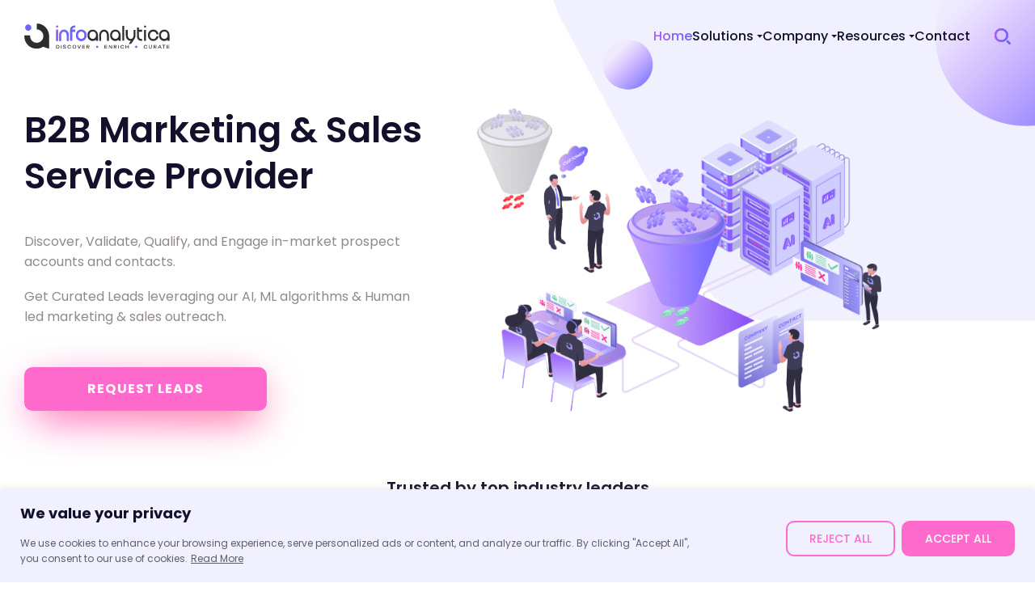

--- FILE ---
content_type: text/html; charset=UTF-8
request_url: https://www.infoanalytica.com/?pg=4
body_size: 60169
content:
<!doctype html>
<html lang="en-US">
<head>
	<meta charset="UTF-8">
	<meta name="viewport" content="width=device-width, initial-scale=1">
	<link rel="profile" href="https://gmpg.org/xfn/11">
	
	<style></style>
	<link rel="stylesheet" href="https://cdnjs.cloudflare.com/ajax/libs/animate.css/4.1.1/animate.min.css"/>
	<!--<link rel="stylesheet" href="https://www.infoanalytica.com/wp-content/themes/infoanalytica/css/jquery.modal.min.css">
  	<link rel="stylesheet" href="https://www.infoanalytica.com/wp-content/themes/infoanalytica/css/swiper-bundle.min.css">-->

	<meta name='robots' content='index, follow, max-image-preview:large, max-snippet:-1, max-video-preview:-1' />

	<!-- This site is optimized with the Yoast SEO plugin v26.6 - https://yoast.com/wordpress/plugins/seo/ -->
	<title>Home - InfoAnalytica</title>
	<meta name="description" content="infoAnalytica is a marketing consulting firm that uses technology and human intelligence to help B2B sales and marketing teams to drive net-new customer acquisitions and increase ROI." />
	<link rel="canonical" href="https://www.infoanalytica.com/" />
	<meta property="og:locale" content="en_US" />
	<meta property="og:type" content="website" />
	<meta property="og:title" content="Home - InfoAnalytica" />
	<meta property="og:description" content="infoAnalytica is a marketing consulting firm that uses technology and human intelligence to help B2B sales and marketing teams to drive net-new customer acquisitions and increase ROI." />
	<meta property="og:url" content="https://www.infoanalytica.com/" />
	<meta property="og:site_name" content="InfoAnalytica" />
	<meta property="article:publisher" content="https://www.facebook.com/infoAnalytica?checkpoint_src=any" />
	<meta property="article:modified_time" content="2024-07-22T09:35:25+00:00" />
	<meta property="og:image" content="https://www.infoanalytica.com/wp-content/uploads/2023/02/main_people.png" />
	<meta property="og:image:width" content="1239" />
	<meta property="og:image:height" content="940" />
	<meta property="og:image:type" content="image/png" />
	<meta name="twitter:card" content="summary_large_image" />
	<script type="application/ld+json" class="yoast-schema-graph">{"@context":"https://schema.org","@graph":[{"@type":"WebPage","@id":"https://www.infoanalytica.com/","url":"https://www.infoanalytica.com/","name":"Home - InfoAnalytica","isPartOf":{"@id":"https://www.infoanalytica.com/dummyenvinwebs/#website"},"about":{"@id":"https://www.infoanalytica.com/dummyenvinwebs/#organization"},"primaryImageOfPage":{"@id":"https://www.infoanalytica.com/#primaryimage"},"image":{"@id":"https://www.infoanalytica.com/#primaryimage"},"thumbnailUrl":"https://www.infoanalytica.com/wp-content/uploads/2023/02/main_people.png","datePublished":"2022-09-26T08:31:24+00:00","dateModified":"2024-07-22T09:35:25+00:00","description":"infoAnalytica is a marketing consulting firm that uses technology and human intelligence to help B2B sales and marketing teams to drive net-new customer acquisitions and increase ROI.","breadcrumb":{"@id":"https://www.infoanalytica.com/#breadcrumb"},"inLanguage":"en-US","potentialAction":[{"@type":"ReadAction","target":["https://www.infoanalytica.com/"]}]},{"@type":"ImageObject","inLanguage":"en-US","@id":"https://www.infoanalytica.com/#primaryimage","url":"https://www.infoanalytica.com/wp-content/uploads/2023/02/main_people.png","contentUrl":"https://www.infoanalytica.com/wp-content/uploads/2023/02/main_people.png","width":1239,"height":940},{"@type":"BreadcrumbList","@id":"https://www.infoanalytica.com/#breadcrumb","itemListElement":[{"@type":"ListItem","position":1,"name":"Home"}]},{"@type":"WebSite","@id":"https://www.infoanalytica.com/dummyenvinwebs/#website","url":"https://www.infoanalytica.com/dummyenvinwebs/","name":"InfoAnalytica","description":"B2B Marketing &amp; Sales. Intelligence Provider","publisher":{"@id":"https://www.infoanalytica.com/dummyenvinwebs/#organization"},"potentialAction":[{"@type":"SearchAction","target":{"@type":"EntryPoint","urlTemplate":"https://www.infoanalytica.com/dummyenvinwebs/?s={search_term_string}"},"query-input":{"@type":"PropertyValueSpecification","valueRequired":true,"valueName":"search_term_string"}}],"inLanguage":"en-US"},{"@type":"Organization","@id":"https://www.infoanalytica.com/dummyenvinwebs/#organization","name":"Infoanalytica","url":"https://www.infoanalytica.com/dummyenvinwebs/","logo":{"@type":"ImageObject","inLanguage":"en-US","@id":"https://www.infoanalytica.com/dummyenvinwebs/#/schema/logo/image/","url":"https://www.infoanalytica.com/wp-content/uploads/2022/09/logo.svg","contentUrl":"https://www.infoanalytica.com/wp-content/uploads/2022/09/logo.svg","caption":"Infoanalytica"},"image":{"@id":"https://www.infoanalytica.com/dummyenvinwebs/#/schema/logo/image/"},"sameAs":["https://www.facebook.com/infoAnalytica?checkpoint_src=any"]}]}</script>
	<!-- / Yoast SEO plugin. -->


<link rel="alternate" type="application/rss+xml" title="InfoAnalytica &raquo; Feed" href="https://www.infoanalytica.com/feed" />
<link rel="alternate" type="application/rss+xml" title="InfoAnalytica &raquo; Comments Feed" href="https://www.infoanalytica.com/comments/feed" />
<link rel="alternate" title="oEmbed (JSON)" type="application/json+oembed" href="https://www.infoanalytica.com/wp-json/oembed/1.0/embed?url=https%3A%2F%2Fwww.infoanalytica.com%2F" />
<link rel="alternate" title="oEmbed (XML)" type="text/xml+oembed" href="https://www.infoanalytica.com/wp-json/oembed/1.0/embed?url=https%3A%2F%2Fwww.infoanalytica.com%2F&#038;format=xml" />
<style id='wp-img-auto-sizes-contain-inline-css'>
img:is([sizes=auto i],[sizes^="auto," i]){contain-intrinsic-size:3000px 1500px}
/*# sourceURL=wp-img-auto-sizes-contain-inline-css */
</style>
<style id='classic-theme-styles-inline-css'>
/*! This file is auto-generated */
.wp-block-button__link{color:#fff;background-color:#32373c;border-radius:9999px;box-shadow:none;text-decoration:none;padding:calc(.667em + 2px) calc(1.333em + 2px);font-size:1.125em}.wp-block-file__button{background:#32373c;color:#fff;text-decoration:none}
/*# sourceURL=/wp-includes/css/classic-themes.min.css */
</style>
<link rel="stylesheet" href="https://www.infoanalytica.com/wp-content/cache/minify/3adc0.css" media="all" />



<script id="cookie-law-info-js-extra">
var _ckyConfig = {"_ipData":[],"_assetsURL":"https://www.infoanalytica.com/wp-content/plugins/cookie-law-info/lite/frontend/images/","_publicURL":"https://www.infoanalytica.com","_expiry":"365","_categories":[{"name":"Necessary","slug":"necessary","isNecessary":true,"ccpaDoNotSell":true,"cookies":[],"active":true,"defaultConsent":{"gdpr":true,"ccpa":true}},{"name":"Functional","slug":"functional","isNecessary":false,"ccpaDoNotSell":true,"cookies":[],"active":true,"defaultConsent":{"gdpr":false,"ccpa":false}},{"name":"Analytics","slug":"analytics","isNecessary":false,"ccpaDoNotSell":true,"cookies":[],"active":true,"defaultConsent":{"gdpr":false,"ccpa":false}},{"name":"Performance","slug":"performance","isNecessary":false,"ccpaDoNotSell":true,"cookies":[],"active":true,"defaultConsent":{"gdpr":false,"ccpa":false}},{"name":"Advertisement","slug":"advertisement","isNecessary":false,"ccpaDoNotSell":true,"cookies":[],"active":true,"defaultConsent":{"gdpr":false,"ccpa":false}}],"_activeLaw":"gdpr","_rootDomain":"","_block":"1","_showBanner":"1","_bannerConfig":{"settings":{"type":"banner","preferenceCenterType":"popup","position":"bottom","applicableLaw":"gdpr"},"behaviours":{"reloadBannerOnAccept":false,"loadAnalyticsByDefault":false,"animations":{"onLoad":"animate","onHide":"sticky"}},"config":{"revisitConsent":{"status":false,"tag":"revisit-consent","position":"bottom-left","meta":{"url":"#"},"styles":{"background-color":"#FF6ACC"},"elements":{"title":{"type":"text","tag":"revisit-consent-title","status":true,"styles":{"color":"#0056a7"}}}},"preferenceCenter":{"toggle":{"status":true,"tag":"detail-category-toggle","type":"toggle","states":{"active":{"styles":{"background-color":"#1863DC"}},"inactive":{"styles":{"background-color":"#D0D5D2"}}}}},"categoryPreview":{"status":false,"toggle":{"status":true,"tag":"detail-category-preview-toggle","type":"toggle","states":{"active":{"styles":{"background-color":"#1863DC"}},"inactive":{"styles":{"background-color":"#D0D5D2"}}}}},"videoPlaceholder":{"status":true,"styles":{"background-color":"#000000","border-color":"#000000cc","color":"#ffffff"}},"readMore":{"status":true,"tag":"readmore-button","type":"link","meta":{"noFollow":true,"newTab":true},"styles":{"color":"#5d5d64","background-color":"transparent","border-color":"transparent"}},"showMore":{"status":true,"tag":"show-desc-button","type":"button","styles":{"color":"#1863DC"}},"showLess":{"status":true,"tag":"hide-desc-button","type":"button","styles":{"color":"#1863DC"}},"alwaysActive":{"status":true,"tag":"always-active","styles":{"color":"#008000"}},"manualLinks":{"status":true,"tag":"manual-links","type":"link","styles":{"color":"#1863DC"}},"auditTable":{"status":true},"optOption":{"status":true,"toggle":{"status":true,"tag":"optout-option-toggle","type":"toggle","states":{"active":{"styles":{"background-color":"#1863dc"}},"inactive":{"styles":{"background-color":"#FFFFFF"}}}}}}},"_version":"3.3.9","_logConsent":"1","_tags":[{"tag":"accept-button","styles":{"color":"#FFFFFF","background-color":"#FF6ACC","border-color":"#FF6ACC"}},{"tag":"reject-button","styles":{"color":"#FF6ACC","background-color":"transparent","border-color":"#FF6ACC"}},{"tag":"settings-button","styles":{"color":"#FF6ACC","background-color":"transparent","border-color":"#FF6ACC"}},{"tag":"readmore-button","styles":{"color":"#5d5d64","background-color":"transparent","border-color":"transparent"}},{"tag":"donotsell-button","styles":{"color":"#1863DC","background-color":"transparent","border-color":"transparent"}},{"tag":"show-desc-button","styles":{"color":"#1863DC"}},{"tag":"hide-desc-button","styles":{"color":"#1863DC"}},{"tag":"cky-always-active","styles":[]},{"tag":"cky-link","styles":[]},{"tag":"accept-button","styles":{"color":"#FFFFFF","background-color":"#FF6ACC","border-color":"#FF6ACC"}},{"tag":"revisit-consent","styles":{"background-color":"#FF6ACC"}}],"_shortCodes":[{"key":"cky_readmore","content":"\u003Ca href=\"https://www.infoanalytica.com/privacy-policy#cookies\" class=\"cky-policy\" aria-label=\"Read More\" target=\"_blank\" rel=\"noopener\" data-cky-tag=\"readmore-button\"\u003ERead More\u003C/a\u003E","tag":"readmore-button","status":true,"attributes":{"rel":"nofollow","target":"_blank"}},{"key":"cky_show_desc","content":"\u003Cbutton class=\"cky-show-desc-btn\" data-cky-tag=\"show-desc-button\" aria-label=\"Show more\"\u003EShow more\u003C/button\u003E","tag":"show-desc-button","status":true,"attributes":[]},{"key":"cky_hide_desc","content":"\u003Cbutton class=\"cky-show-desc-btn\" data-cky-tag=\"hide-desc-button\" aria-label=\"Show less\"\u003EShow less\u003C/button\u003E","tag":"hide-desc-button","status":true,"attributes":[]},{"key":"cky_optout_show_desc","content":"[cky_optout_show_desc]","tag":"optout-show-desc-button","status":true,"attributes":[]},{"key":"cky_optout_hide_desc","content":"[cky_optout_hide_desc]","tag":"optout-hide-desc-button","status":true,"attributes":[]},{"key":"cky_category_toggle_label","content":"[cky_{{status}}_category_label] [cky_preference_{{category_slug}}_title]","tag":"","status":true,"attributes":[]},{"key":"cky_enable_category_label","content":"Enable","tag":"","status":true,"attributes":[]},{"key":"cky_disable_category_label","content":"Disable","tag":"","status":true,"attributes":[]},{"key":"cky_video_placeholder","content":"\u003Cdiv class=\"video-placeholder-normal\" data-cky-tag=\"video-placeholder\" id=\"[UNIQUEID]\"\u003E\u003Cp class=\"video-placeholder-text-normal\" data-cky-tag=\"placeholder-title\"\u003EPlease accept the cookie consent\u003C/p\u003E\u003C/div\u003E","tag":"","status":true,"attributes":[]},{"key":"cky_enable_optout_label","content":"Enable","tag":"","status":true,"attributes":[]},{"key":"cky_disable_optout_label","content":"Disable","tag":"","status":true,"attributes":[]},{"key":"cky_optout_toggle_label","content":"[cky_{{status}}_optout_label] [cky_optout_option_title]","tag":"","status":true,"attributes":[]},{"key":"cky_optout_option_title","content":"Do Not Sell or Share My Personal Information","tag":"","status":true,"attributes":[]},{"key":"cky_optout_close_label","content":"Close","tag":"","status":true,"attributes":[]},{"key":"cky_preference_close_label","content":"Close","tag":"","status":true,"attributes":[]}],"_rtl":"","_language":"en","_providersToBlock":[]};
var _ckyStyles = {"css":".cky-overlay{background: #000000; opacity: 0.4; position: fixed; top: 0; left: 0; width: 100%; height: 100%; z-index: 99999999;}.cky-hide{display: none;}.cky-btn-revisit-wrapper{display: flex; align-items: center; justify-content: center; background: #0056a7; width: 45px; height: 45px; border-radius: 50%; position: fixed; z-index: 999999; cursor: pointer;}.cky-revisit-bottom-left{bottom: 15px; left: 15px;}.cky-revisit-bottom-right{bottom: 15px; right: 15px;}.cky-btn-revisit-wrapper .cky-btn-revisit{display: flex; align-items: center; justify-content: center; background: none; border: none; cursor: pointer; position: relative; margin: 0; padding: 0;}.cky-btn-revisit-wrapper .cky-btn-revisit img{max-width: fit-content; margin: 0; height: 30px; width: 30px;}.cky-revisit-bottom-left:hover::before{content: attr(data-tooltip); position: absolute; background: #4e4b66; color: #ffffff; left: calc(100% + 7px); font-size: 12px; line-height: 16px; width: max-content; padding: 4px 8px; border-radius: 4px;}.cky-revisit-bottom-left:hover::after{position: absolute; content: \"\"; border: 5px solid transparent; left: calc(100% + 2px); border-left-width: 0; border-right-color: #4e4b66;}.cky-revisit-bottom-right:hover::before{content: attr(data-tooltip); position: absolute; background: #4e4b66; color: #ffffff; right: calc(100% + 7px); font-size: 12px; line-height: 16px; width: max-content; padding: 4px 8px; border-radius: 4px;}.cky-revisit-bottom-right:hover::after{position: absolute; content: \"\"; border: 5px solid transparent; right: calc(100% + 2px); border-right-width: 0; border-left-color: #4e4b66;}.cky-revisit-hide{display: none;}.cky-consent-container{position: fixed; width: 100%; box-sizing: border-box; z-index: 9999999;}.cky-consent-container .cky-consent-bar{background: #ffffff; border: 1px solid; padding: 16.5px 24px; box-shadow: 0 -1px 10px 0 #acabab4d;}.cky-banner-bottom{bottom: 0; left: 0;}.cky-banner-top{top: 0; left: 0;}.cky-custom-brand-logo-wrapper .cky-custom-brand-logo{width: 100px; height: auto; margin: 0 0 12px 0;}.cky-notice .cky-title{color: #212121; font-weight: 700; font-size: 18px; line-height: 24px; margin: 0 0 12px 0;}.cky-notice-group{display: flex; justify-content: space-between; align-items: center; font-size: 14px; line-height: 24px; font-weight: 400;}.cky-notice-des *,.cky-preference-content-wrapper *,.cky-accordion-header-des *,.cky-gpc-wrapper .cky-gpc-desc *{font-size: 14px;}.cky-notice-des{color: #212121; font-size: 14px; line-height: 24px; font-weight: 400;}.cky-notice-des img{height: 25px; width: 25px;}.cky-consent-bar .cky-notice-des p,.cky-gpc-wrapper .cky-gpc-desc p,.cky-preference-body-wrapper .cky-preference-content-wrapper p,.cky-accordion-header-wrapper .cky-accordion-header-des p,.cky-cookie-des-table li div:last-child p{color: inherit; margin-top: 0; overflow-wrap: break-word;}.cky-notice-des P:last-child,.cky-preference-content-wrapper p:last-child,.cky-cookie-des-table li div:last-child p:last-child,.cky-gpc-wrapper .cky-gpc-desc p:last-child{margin-bottom: 0;}.cky-notice-des a.cky-policy,.cky-notice-des button.cky-policy{font-size: 14px; color: #1863dc; white-space: nowrap; cursor: pointer; background: transparent; border: 1px solid; text-decoration: underline;}.cky-notice-des button.cky-policy{padding: 0;}.cky-notice-des a.cky-policy:focus-visible,.cky-notice-des button.cky-policy:focus-visible,.cky-preference-content-wrapper .cky-show-desc-btn:focus-visible,.cky-accordion-header .cky-accordion-btn:focus-visible,.cky-preference-header .cky-btn-close:focus-visible,.cky-switch input[type=\"checkbox\"]:focus-visible,.cky-footer-wrapper a:focus-visible,.cky-btn:focus-visible{outline: 2px solid #1863dc; outline-offset: 2px;}.cky-btn:focus:not(:focus-visible),.cky-accordion-header .cky-accordion-btn:focus:not(:focus-visible),.cky-preference-content-wrapper .cky-show-desc-btn:focus:not(:focus-visible),.cky-btn-revisit-wrapper .cky-btn-revisit:focus:not(:focus-visible),.cky-preference-header .cky-btn-close:focus:not(:focus-visible),.cky-consent-bar .cky-banner-btn-close:focus:not(:focus-visible){outline: 0;}button.cky-show-desc-btn:not(:hover):not(:active){color: #1863dc; background: transparent;}button.cky-accordion-btn:not(:hover):not(:active),button.cky-banner-btn-close:not(:hover):not(:active),button.cky-btn-close:not(:hover):not(:active),button.cky-btn-revisit:not(:hover):not(:active){background: transparent;}.cky-consent-bar button:hover,.cky-modal.cky-modal-open button:hover,.cky-consent-bar button:focus,.cky-modal.cky-modal-open button:focus{text-decoration: none;}.cky-notice-btn-wrapper{display: flex; justify-content: center; align-items: center; margin-left: 15px;}.cky-notice-btn-wrapper .cky-btn{text-shadow: none; box-shadow: none;}.cky-btn{font-size: 14px; font-family: inherit; line-height: 24px; padding: 8px 27px; font-weight: 500; margin: 0 8px 0 0; border-radius: 2px; white-space: nowrap; cursor: pointer; text-align: center; text-transform: none; min-height: 0;}.cky-btn:hover{opacity: 0.8;}.cky-btn-customize{color: #1863dc; background: transparent; border: 2px solid #1863dc;}.cky-btn-reject{color: #1863dc; background: transparent; border: 2px solid #1863dc;}.cky-btn-accept{background: #1863dc; color: #ffffff; border: 2px solid #1863dc;}.cky-btn:last-child{margin-right: 0;}@media (max-width: 768px){.cky-notice-group{display: block;}.cky-notice-btn-wrapper{margin-left: 0;}.cky-notice-btn-wrapper .cky-btn{flex: auto; max-width: 100%; margin-top: 10px; white-space: unset;}}@media (max-width: 576px){.cky-notice-btn-wrapper{flex-direction: column;}.cky-custom-brand-logo-wrapper, .cky-notice .cky-title, .cky-notice-des, .cky-notice-btn-wrapper{padding: 0 28px;}.cky-consent-container .cky-consent-bar{padding: 16.5px 0;}.cky-notice-des{max-height: 40vh; overflow-y: scroll;}.cky-notice-btn-wrapper .cky-btn{width: 100%; padding: 8px; margin-right: 0;}.cky-notice-btn-wrapper .cky-btn-accept{order: 1;}.cky-notice-btn-wrapper .cky-btn-reject{order: 3;}.cky-notice-btn-wrapper .cky-btn-customize{order: 2;}}@media (max-width: 425px){.cky-custom-brand-logo-wrapper, .cky-notice .cky-title, .cky-notice-des, .cky-notice-btn-wrapper{padding: 0 24px;}.cky-notice-btn-wrapper{flex-direction: column;}.cky-btn{width: 100%; margin: 10px 0 0 0;}.cky-notice-btn-wrapper .cky-btn-customize{order: 2;}.cky-notice-btn-wrapper .cky-btn-reject{order: 3;}.cky-notice-btn-wrapper .cky-btn-accept{order: 1; margin-top: 16px;}}@media (max-width: 352px){.cky-notice .cky-title{font-size: 16px;}.cky-notice-des *{font-size: 12px;}.cky-notice-des, .cky-btn{font-size: 12px;}}.cky-modal.cky-modal-open{display: flex; visibility: visible; -webkit-transform: translate(-50%, -50%); -moz-transform: translate(-50%, -50%); -ms-transform: translate(-50%, -50%); -o-transform: translate(-50%, -50%); transform: translate(-50%, -50%); top: 50%; left: 50%; transition: all 1s ease;}.cky-modal{box-shadow: 0 32px 68px rgba(0, 0, 0, 0.3); margin: 0 auto; position: fixed; max-width: 100%; background: #ffffff; top: 50%; box-sizing: border-box; border-radius: 6px; z-index: 999999999; color: #212121; -webkit-transform: translate(-50%, 100%); -moz-transform: translate(-50%, 100%); -ms-transform: translate(-50%, 100%); -o-transform: translate(-50%, 100%); transform: translate(-50%, 100%); visibility: hidden; transition: all 0s ease;}.cky-preference-center{max-height: 79vh; overflow: hidden; width: 845px; overflow: hidden; flex: 1 1 0; display: flex; flex-direction: column; border-radius: 6px;}.cky-preference-header{display: flex; align-items: center; justify-content: space-between; padding: 22px 24px; border-bottom: 1px solid;}.cky-preference-header .cky-preference-title{font-size: 18px; font-weight: 700; line-height: 24px;}.cky-preference-header .cky-btn-close{margin: 0; cursor: pointer; vertical-align: middle; padding: 0; background: none; border: none; width: auto; height: auto; min-height: 0; line-height: 0; text-shadow: none; box-shadow: none;}.cky-preference-header .cky-btn-close img{margin: 0; height: 10px; width: 10px;}.cky-preference-body-wrapper{padding: 0 24px; flex: 1; overflow: auto; box-sizing: border-box;}.cky-preference-content-wrapper,.cky-gpc-wrapper .cky-gpc-desc{font-size: 14px; line-height: 24px; font-weight: 400; padding: 12px 0;}.cky-preference-content-wrapper{border-bottom: 1px solid;}.cky-preference-content-wrapper img{height: 25px; width: 25px;}.cky-preference-content-wrapper .cky-show-desc-btn{font-size: 14px; font-family: inherit; color: #1863dc; text-decoration: none; line-height: 24px; padding: 0; margin: 0; white-space: nowrap; cursor: pointer; background: transparent; border-color: transparent; text-transform: none; min-height: 0; text-shadow: none; box-shadow: none;}.cky-accordion-wrapper{margin-bottom: 10px;}.cky-accordion{border-bottom: 1px solid;}.cky-accordion:last-child{border-bottom: none;}.cky-accordion .cky-accordion-item{display: flex; margin-top: 10px;}.cky-accordion .cky-accordion-body{display: none;}.cky-accordion.cky-accordion-active .cky-accordion-body{display: block; padding: 0 22px; margin-bottom: 16px;}.cky-accordion-header-wrapper{cursor: pointer; width: 100%;}.cky-accordion-item .cky-accordion-header{display: flex; justify-content: space-between; align-items: center;}.cky-accordion-header .cky-accordion-btn{font-size: 16px; font-family: inherit; color: #212121; line-height: 24px; background: none; border: none; font-weight: 700; padding: 0; margin: 0; cursor: pointer; text-transform: none; min-height: 0; text-shadow: none; box-shadow: none;}.cky-accordion-header .cky-always-active{color: #008000; font-weight: 600; line-height: 24px; font-size: 14px;}.cky-accordion-header-des{font-size: 14px; line-height: 24px; margin: 10px 0 16px 0;}.cky-accordion-chevron{margin-right: 22px; position: relative; cursor: pointer;}.cky-accordion-chevron-hide{display: none;}.cky-accordion .cky-accordion-chevron i::before{content: \"\"; position: absolute; border-right: 1.4px solid; border-bottom: 1.4px solid; border-color: inherit; height: 6px; width: 6px; -webkit-transform: rotate(-45deg); -moz-transform: rotate(-45deg); -ms-transform: rotate(-45deg); -o-transform: rotate(-45deg); transform: rotate(-45deg); transition: all 0.2s ease-in-out; top: 8px;}.cky-accordion.cky-accordion-active .cky-accordion-chevron i::before{-webkit-transform: rotate(45deg); -moz-transform: rotate(45deg); -ms-transform: rotate(45deg); -o-transform: rotate(45deg); transform: rotate(45deg);}.cky-audit-table{background: #f4f4f4; border-radius: 6px;}.cky-audit-table .cky-empty-cookies-text{color: inherit; font-size: 12px; line-height: 24px; margin: 0; padding: 10px;}.cky-audit-table .cky-cookie-des-table{font-size: 12px; line-height: 24px; font-weight: normal; padding: 15px 10px; border-bottom: 1px solid; border-bottom-color: inherit; margin: 0;}.cky-audit-table .cky-cookie-des-table:last-child{border-bottom: none;}.cky-audit-table .cky-cookie-des-table li{list-style-type: none; display: flex; padding: 3px 0;}.cky-audit-table .cky-cookie-des-table li:first-child{padding-top: 0;}.cky-cookie-des-table li div:first-child{width: 100px; font-weight: 600; word-break: break-word; word-wrap: break-word;}.cky-cookie-des-table li div:last-child{flex: 1; word-break: break-word; word-wrap: break-word; margin-left: 8px;}.cky-footer-shadow{display: block; width: 100%; height: 40px; background: linear-gradient(180deg, rgba(255, 255, 255, 0) 0%, #ffffff 100%); position: absolute; bottom: calc(100% - 1px);}.cky-footer-wrapper{position: relative;}.cky-prefrence-btn-wrapper{display: flex; flex-wrap: wrap; align-items: center; justify-content: center; padding: 22px 24px; border-top: 1px solid;}.cky-prefrence-btn-wrapper .cky-btn{flex: auto; max-width: 100%; text-shadow: none; box-shadow: none;}.cky-btn-preferences{color: #1863dc; background: transparent; border: 2px solid #1863dc;}.cky-preference-header,.cky-preference-body-wrapper,.cky-preference-content-wrapper,.cky-accordion-wrapper,.cky-accordion,.cky-accordion-wrapper,.cky-footer-wrapper,.cky-prefrence-btn-wrapper{border-color: inherit;}@media (max-width: 845px){.cky-modal{max-width: calc(100% - 16px);}}@media (max-width: 576px){.cky-modal{max-width: 100%;}.cky-preference-center{max-height: 100vh;}.cky-prefrence-btn-wrapper{flex-direction: column;}.cky-accordion.cky-accordion-active .cky-accordion-body{padding-right: 0;}.cky-prefrence-btn-wrapper .cky-btn{width: 100%; margin: 10px 0 0 0;}.cky-prefrence-btn-wrapper .cky-btn-reject{order: 3;}.cky-prefrence-btn-wrapper .cky-btn-accept{order: 1; margin-top: 0;}.cky-prefrence-btn-wrapper .cky-btn-preferences{order: 2;}}@media (max-width: 425px){.cky-accordion-chevron{margin-right: 15px;}.cky-notice-btn-wrapper{margin-top: 0;}.cky-accordion.cky-accordion-active .cky-accordion-body{padding: 0 15px;}}@media (max-width: 352px){.cky-preference-header .cky-preference-title{font-size: 16px;}.cky-preference-header{padding: 16px 24px;}.cky-preference-content-wrapper *, .cky-accordion-header-des *{font-size: 12px;}.cky-preference-content-wrapper, .cky-preference-content-wrapper .cky-show-more, .cky-accordion-header .cky-always-active, .cky-accordion-header-des, .cky-preference-content-wrapper .cky-show-desc-btn, .cky-notice-des a.cky-policy{font-size: 12px;}.cky-accordion-header .cky-accordion-btn{font-size: 14px;}}.cky-switch{display: flex;}.cky-switch input[type=\"checkbox\"]{position: relative; width: 44px; height: 24px; margin: 0; background: #d0d5d2; -webkit-appearance: none; border-radius: 50px; cursor: pointer; outline: 0; border: none; top: 0;}.cky-switch input[type=\"checkbox\"]:checked{background: #1863dc;}.cky-switch input[type=\"checkbox\"]:before{position: absolute; content: \"\"; height: 20px; width: 20px; left: 2px; bottom: 2px; border-radius: 50%; background-color: white; -webkit-transition: 0.4s; transition: 0.4s; margin: 0;}.cky-switch input[type=\"checkbox\"]:after{display: none;}.cky-switch input[type=\"checkbox\"]:checked:before{-webkit-transform: translateX(20px); -ms-transform: translateX(20px); transform: translateX(20px);}@media (max-width: 425px){.cky-switch input[type=\"checkbox\"]{width: 38px; height: 21px;}.cky-switch input[type=\"checkbox\"]:before{height: 17px; width: 17px;}.cky-switch input[type=\"checkbox\"]:checked:before{-webkit-transform: translateX(17px); -ms-transform: translateX(17px); transform: translateX(17px);}}.cky-consent-bar .cky-banner-btn-close{position: absolute; right: 9px; top: 5px; background: none; border: none; cursor: pointer; padding: 0; margin: 0; min-height: 0; line-height: 0; height: auto; width: auto; text-shadow: none; box-shadow: none;}.cky-consent-bar .cky-banner-btn-close img{height: 9px; width: 9px; margin: 0;}.cky-notice-btn-wrapper .cky-btn-do-not-sell{font-size: 14px; line-height: 24px; padding: 6px 0; margin: 0; font-weight: 500; background: none; border-radius: 2px; border: none; cursor: pointer; text-align: left; color: #1863dc; background: transparent; border-color: transparent; box-shadow: none; text-shadow: none;}.cky-consent-bar .cky-banner-btn-close:focus-visible,.cky-notice-btn-wrapper .cky-btn-do-not-sell:focus-visible,.cky-opt-out-btn-wrapper .cky-btn:focus-visible,.cky-opt-out-checkbox-wrapper input[type=\"checkbox\"].cky-opt-out-checkbox:focus-visible{outline: 2px solid #1863dc; outline-offset: 2px;}@media (max-width: 768px){.cky-notice-btn-wrapper{margin-left: 0; margin-top: 10px; justify-content: left;}.cky-notice-btn-wrapper .cky-btn-do-not-sell{padding: 0;}}@media (max-width: 352px){.cky-notice-btn-wrapper .cky-btn-do-not-sell, .cky-notice-des a.cky-policy{font-size: 12px;}}.cky-opt-out-wrapper{padding: 12px 0;}.cky-opt-out-wrapper .cky-opt-out-checkbox-wrapper{display: flex; align-items: center;}.cky-opt-out-checkbox-wrapper .cky-opt-out-checkbox-label{font-size: 16px; font-weight: 700; line-height: 24px; margin: 0 0 0 12px; cursor: pointer;}.cky-opt-out-checkbox-wrapper input[type=\"checkbox\"].cky-opt-out-checkbox{background-color: #ffffff; border: 1px solid black; width: 20px; height: 18.5px; margin: 0; -webkit-appearance: none; position: relative; display: flex; align-items: center; justify-content: center; border-radius: 2px; cursor: pointer;}.cky-opt-out-checkbox-wrapper input[type=\"checkbox\"].cky-opt-out-checkbox:checked{background-color: #1863dc; border: none;}.cky-opt-out-checkbox-wrapper input[type=\"checkbox\"].cky-opt-out-checkbox:checked::after{left: 6px; bottom: 4px; width: 7px; height: 13px; border: solid #ffffff; border-width: 0 3px 3px 0; border-radius: 2px; -webkit-transform: rotate(45deg); -ms-transform: rotate(45deg); transform: rotate(45deg); content: \"\"; position: absolute; box-sizing: border-box;}.cky-opt-out-checkbox-wrapper.cky-disabled .cky-opt-out-checkbox-label,.cky-opt-out-checkbox-wrapper.cky-disabled input[type=\"checkbox\"].cky-opt-out-checkbox{cursor: no-drop;}.cky-gpc-wrapper{margin: 0 0 0 32px;}.cky-footer-wrapper .cky-opt-out-btn-wrapper{display: flex; flex-wrap: wrap; align-items: center; justify-content: center; padding: 22px 24px;}.cky-opt-out-btn-wrapper .cky-btn{flex: auto; max-width: 100%; text-shadow: none; box-shadow: none;}.cky-opt-out-btn-wrapper .cky-btn-cancel{border: 1px solid #dedfe0; background: transparent; color: #858585;}.cky-opt-out-btn-wrapper .cky-btn-confirm{background: #1863dc; color: #ffffff; border: 1px solid #1863dc;}@media (max-width: 352px){.cky-opt-out-checkbox-wrapper .cky-opt-out-checkbox-label{font-size: 14px;}.cky-gpc-wrapper .cky-gpc-desc, .cky-gpc-wrapper .cky-gpc-desc *{font-size: 12px;}.cky-opt-out-checkbox-wrapper input[type=\"checkbox\"].cky-opt-out-checkbox{width: 16px; height: 16px;}.cky-opt-out-checkbox-wrapper input[type=\"checkbox\"].cky-opt-out-checkbox:checked::after{left: 5px; bottom: 4px; width: 3px; height: 9px;}.cky-gpc-wrapper{margin: 0 0 0 28px;}}.video-placeholder-youtube{background-size: 100% 100%; background-position: center; background-repeat: no-repeat; background-color: #b2b0b059; position: relative; display: flex; align-items: center; justify-content: center; max-width: 100%;}.video-placeholder-text-youtube{text-align: center; align-items: center; padding: 10px 16px; background-color: #000000cc; color: #ffffff; border: 1px solid; border-radius: 2px; cursor: pointer;}.video-placeholder-normal{background-image: url(\"/wp-content/plugins/cookie-law-info/lite/frontend/images/placeholder.svg\"); background-size: 80px; background-position: center; background-repeat: no-repeat; background-color: #b2b0b059; position: relative; display: flex; align-items: flex-end; justify-content: center; max-width: 100%;}.video-placeholder-text-normal{align-items: center; padding: 10px 16px; text-align: center; border: 1px solid; border-radius: 2px; cursor: pointer;}.cky-rtl{direction: rtl; text-align: right;}.cky-rtl .cky-banner-btn-close{left: 9px; right: auto;}.cky-rtl .cky-notice-btn-wrapper .cky-btn:last-child{margin-right: 8px;}.cky-rtl .cky-notice-btn-wrapper .cky-btn:first-child{margin-right: 0;}.cky-rtl .cky-notice-btn-wrapper{margin-left: 0; margin-right: 15px;}.cky-rtl .cky-prefrence-btn-wrapper .cky-btn{margin-right: 8px;}.cky-rtl .cky-prefrence-btn-wrapper .cky-btn:first-child{margin-right: 0;}.cky-rtl .cky-accordion .cky-accordion-chevron i::before{border: none; border-left: 1.4px solid; border-top: 1.4px solid; left: 12px;}.cky-rtl .cky-accordion.cky-accordion-active .cky-accordion-chevron i::before{-webkit-transform: rotate(-135deg); -moz-transform: rotate(-135deg); -ms-transform: rotate(-135deg); -o-transform: rotate(-135deg); transform: rotate(-135deg);}@media (max-width: 768px){.cky-rtl .cky-notice-btn-wrapper{margin-right: 0;}}@media (max-width: 576px){.cky-rtl .cky-notice-btn-wrapper .cky-btn:last-child{margin-right: 0;}.cky-rtl .cky-prefrence-btn-wrapper .cky-btn{margin-right: 0;}.cky-rtl .cky-accordion.cky-accordion-active .cky-accordion-body{padding: 0 22px 0 0;}}@media (max-width: 425px){.cky-rtl .cky-accordion.cky-accordion-active .cky-accordion-body{padding: 0 15px 0 0;}}.cky-rtl .cky-opt-out-btn-wrapper .cky-btn{margin-right: 12px;}.cky-rtl .cky-opt-out-btn-wrapper .cky-btn:first-child{margin-right: 0;}.cky-rtl .cky-opt-out-checkbox-wrapper .cky-opt-out-checkbox-label{margin: 0 12px 0 0;}"};
//# sourceURL=cookie-law-info-js-extra
</script>
<script src="https://www.infoanalytica.com/wp-content/cache/minify/e9d9c.js"></script>

<link rel="https://api.w.org/" href="https://www.infoanalytica.com/wp-json/" /><link rel="alternate" title="JSON" type="application/json" href="https://www.infoanalytica.com/wp-json/wp/v2/pages/22" /><link rel="EditURI" type="application/rsd+xml" title="RSD" href="https://www.infoanalytica.com/xmlrpc.php?rsd" />
<link rel='shortlink' href='https://www.infoanalytica.com/' />
<style id="cky-style-inline">[data-cky-tag]{visibility:hidden;}</style><script language="javascript" type="text/javascript">
			 var style = document.createElement("style");
			 style.type = "text/css";
			 style.id = "antiClickjack";
			 if ("cssText" in style){
			   style.cssText = "body{display:none !important;}";
			 }else{
			   style.innerHTML = "body{display:none !important;}";
			}
			document.getElementsByTagName("head")[0].appendChild(style);

			if (top.document.domain === document.domain) {
			 var antiClickjack = document.getElementById("antiClickjack");
			 antiClickjack.parentNode.removeChild(antiClickjack);
			} else {
			 top.location = self.location;
			}
		  </script><link rel="preconnect" href="//code.tidio.co"><link rel="icon" href="https://www.infoanalytica.com/wp-content/uploads/2022/10/favicon-32x321-1.png" sizes="32x32" />
<link rel="icon" href="https://www.infoanalytica.com/wp-content/uploads/2022/10/favicon-32x321-1.png" sizes="192x192" />
<link rel="apple-touch-icon" href="https://www.infoanalytica.com/wp-content/uploads/2022/10/favicon-32x321-1.png" />
<meta name="msapplication-TileImage" content="https://www.infoanalytica.com/wp-content/uploads/2022/10/favicon-32x321-1.png" />
	
	<style>
	@import url('https://www.infoanalytica.com/wp-content/themes/infoanalytica/css/fonts.css');*,*::before,*::after{padding:0;margin:0;box-sizing:border-box}html{scroll-behavior:smooth}body{font-family:'Poppins', Arial, Helvetica, sans-serif}body.blocked{overflow:hidden}a{text-decoration:none;color:unset}input{border:0}input,textarea,button{font-family:'Poppins', Arial, Helvetica, sans-serif}
	</style>
<!-- 	<!-- Start of wfa1870 Zendesk Widget script -->
<!-- 	<script id="ze-snippet" src="https://static.zdassets.com/ekr/snippet.js?key=1f3d52f4-ad9e-4d24-abfb-023d8aa7a776"> </script> -->
	<!-- End of wfa1870 Zendesk Widget script -->
<style id='global-styles-inline-css'>
:root{--wp--preset--aspect-ratio--square: 1;--wp--preset--aspect-ratio--4-3: 4/3;--wp--preset--aspect-ratio--3-4: 3/4;--wp--preset--aspect-ratio--3-2: 3/2;--wp--preset--aspect-ratio--2-3: 2/3;--wp--preset--aspect-ratio--16-9: 16/9;--wp--preset--aspect-ratio--9-16: 9/16;--wp--preset--color--black: #000000;--wp--preset--color--cyan-bluish-gray: #abb8c3;--wp--preset--color--white: #ffffff;--wp--preset--color--pale-pink: #f78da7;--wp--preset--color--vivid-red: #cf2e2e;--wp--preset--color--luminous-vivid-orange: #ff6900;--wp--preset--color--luminous-vivid-amber: #fcb900;--wp--preset--color--light-green-cyan: #7bdcb5;--wp--preset--color--vivid-green-cyan: #00d084;--wp--preset--color--pale-cyan-blue: #8ed1fc;--wp--preset--color--vivid-cyan-blue: #0693e3;--wp--preset--color--vivid-purple: #9b51e0;--wp--preset--gradient--vivid-cyan-blue-to-vivid-purple: linear-gradient(135deg,rgb(6,147,227) 0%,rgb(155,81,224) 100%);--wp--preset--gradient--light-green-cyan-to-vivid-green-cyan: linear-gradient(135deg,rgb(122,220,180) 0%,rgb(0,208,130) 100%);--wp--preset--gradient--luminous-vivid-amber-to-luminous-vivid-orange: linear-gradient(135deg,rgb(252,185,0) 0%,rgb(255,105,0) 100%);--wp--preset--gradient--luminous-vivid-orange-to-vivid-red: linear-gradient(135deg,rgb(255,105,0) 0%,rgb(207,46,46) 100%);--wp--preset--gradient--very-light-gray-to-cyan-bluish-gray: linear-gradient(135deg,rgb(238,238,238) 0%,rgb(169,184,195) 100%);--wp--preset--gradient--cool-to-warm-spectrum: linear-gradient(135deg,rgb(74,234,220) 0%,rgb(151,120,209) 20%,rgb(207,42,186) 40%,rgb(238,44,130) 60%,rgb(251,105,98) 80%,rgb(254,248,76) 100%);--wp--preset--gradient--blush-light-purple: linear-gradient(135deg,rgb(255,206,236) 0%,rgb(152,150,240) 100%);--wp--preset--gradient--blush-bordeaux: linear-gradient(135deg,rgb(254,205,165) 0%,rgb(254,45,45) 50%,rgb(107,0,62) 100%);--wp--preset--gradient--luminous-dusk: linear-gradient(135deg,rgb(255,203,112) 0%,rgb(199,81,192) 50%,rgb(65,88,208) 100%);--wp--preset--gradient--pale-ocean: linear-gradient(135deg,rgb(255,245,203) 0%,rgb(182,227,212) 50%,rgb(51,167,181) 100%);--wp--preset--gradient--electric-grass: linear-gradient(135deg,rgb(202,248,128) 0%,rgb(113,206,126) 100%);--wp--preset--gradient--midnight: linear-gradient(135deg,rgb(2,3,129) 0%,rgb(40,116,252) 100%);--wp--preset--font-size--small: 13px;--wp--preset--font-size--medium: 20px;--wp--preset--font-size--large: 36px;--wp--preset--font-size--x-large: 42px;--wp--preset--spacing--20: 0.44rem;--wp--preset--spacing--30: 0.67rem;--wp--preset--spacing--40: 1rem;--wp--preset--spacing--50: 1.5rem;--wp--preset--spacing--60: 2.25rem;--wp--preset--spacing--70: 3.38rem;--wp--preset--spacing--80: 5.06rem;--wp--preset--shadow--natural: 6px 6px 9px rgba(0, 0, 0, 0.2);--wp--preset--shadow--deep: 12px 12px 50px rgba(0, 0, 0, 0.4);--wp--preset--shadow--sharp: 6px 6px 0px rgba(0, 0, 0, 0.2);--wp--preset--shadow--outlined: 6px 6px 0px -3px rgb(255, 255, 255), 6px 6px rgb(0, 0, 0);--wp--preset--shadow--crisp: 6px 6px 0px rgb(0, 0, 0);}:where(.is-layout-flex){gap: 0.5em;}:where(.is-layout-grid){gap: 0.5em;}body .is-layout-flex{display: flex;}.is-layout-flex{flex-wrap: wrap;align-items: center;}.is-layout-flex > :is(*, div){margin: 0;}body .is-layout-grid{display: grid;}.is-layout-grid > :is(*, div){margin: 0;}:where(.wp-block-columns.is-layout-flex){gap: 2em;}:where(.wp-block-columns.is-layout-grid){gap: 2em;}:where(.wp-block-post-template.is-layout-flex){gap: 1.25em;}:where(.wp-block-post-template.is-layout-grid){gap: 1.25em;}.has-black-color{color: var(--wp--preset--color--black) !important;}.has-cyan-bluish-gray-color{color: var(--wp--preset--color--cyan-bluish-gray) !important;}.has-white-color{color: var(--wp--preset--color--white) !important;}.has-pale-pink-color{color: var(--wp--preset--color--pale-pink) !important;}.has-vivid-red-color{color: var(--wp--preset--color--vivid-red) !important;}.has-luminous-vivid-orange-color{color: var(--wp--preset--color--luminous-vivid-orange) !important;}.has-luminous-vivid-amber-color{color: var(--wp--preset--color--luminous-vivid-amber) !important;}.has-light-green-cyan-color{color: var(--wp--preset--color--light-green-cyan) !important;}.has-vivid-green-cyan-color{color: var(--wp--preset--color--vivid-green-cyan) !important;}.has-pale-cyan-blue-color{color: var(--wp--preset--color--pale-cyan-blue) !important;}.has-vivid-cyan-blue-color{color: var(--wp--preset--color--vivid-cyan-blue) !important;}.has-vivid-purple-color{color: var(--wp--preset--color--vivid-purple) !important;}.has-black-background-color{background-color: var(--wp--preset--color--black) !important;}.has-cyan-bluish-gray-background-color{background-color: var(--wp--preset--color--cyan-bluish-gray) !important;}.has-white-background-color{background-color: var(--wp--preset--color--white) !important;}.has-pale-pink-background-color{background-color: var(--wp--preset--color--pale-pink) !important;}.has-vivid-red-background-color{background-color: var(--wp--preset--color--vivid-red) !important;}.has-luminous-vivid-orange-background-color{background-color: var(--wp--preset--color--luminous-vivid-orange) !important;}.has-luminous-vivid-amber-background-color{background-color: var(--wp--preset--color--luminous-vivid-amber) !important;}.has-light-green-cyan-background-color{background-color: var(--wp--preset--color--light-green-cyan) !important;}.has-vivid-green-cyan-background-color{background-color: var(--wp--preset--color--vivid-green-cyan) !important;}.has-pale-cyan-blue-background-color{background-color: var(--wp--preset--color--pale-cyan-blue) !important;}.has-vivid-cyan-blue-background-color{background-color: var(--wp--preset--color--vivid-cyan-blue) !important;}.has-vivid-purple-background-color{background-color: var(--wp--preset--color--vivid-purple) !important;}.has-black-border-color{border-color: var(--wp--preset--color--black) !important;}.has-cyan-bluish-gray-border-color{border-color: var(--wp--preset--color--cyan-bluish-gray) !important;}.has-white-border-color{border-color: var(--wp--preset--color--white) !important;}.has-pale-pink-border-color{border-color: var(--wp--preset--color--pale-pink) !important;}.has-vivid-red-border-color{border-color: var(--wp--preset--color--vivid-red) !important;}.has-luminous-vivid-orange-border-color{border-color: var(--wp--preset--color--luminous-vivid-orange) !important;}.has-luminous-vivid-amber-border-color{border-color: var(--wp--preset--color--luminous-vivid-amber) !important;}.has-light-green-cyan-border-color{border-color: var(--wp--preset--color--light-green-cyan) !important;}.has-vivid-green-cyan-border-color{border-color: var(--wp--preset--color--vivid-green-cyan) !important;}.has-pale-cyan-blue-border-color{border-color: var(--wp--preset--color--pale-cyan-blue) !important;}.has-vivid-cyan-blue-border-color{border-color: var(--wp--preset--color--vivid-cyan-blue) !important;}.has-vivid-purple-border-color{border-color: var(--wp--preset--color--vivid-purple) !important;}.has-vivid-cyan-blue-to-vivid-purple-gradient-background{background: var(--wp--preset--gradient--vivid-cyan-blue-to-vivid-purple) !important;}.has-light-green-cyan-to-vivid-green-cyan-gradient-background{background: var(--wp--preset--gradient--light-green-cyan-to-vivid-green-cyan) !important;}.has-luminous-vivid-amber-to-luminous-vivid-orange-gradient-background{background: var(--wp--preset--gradient--luminous-vivid-amber-to-luminous-vivid-orange) !important;}.has-luminous-vivid-orange-to-vivid-red-gradient-background{background: var(--wp--preset--gradient--luminous-vivid-orange-to-vivid-red) !important;}.has-very-light-gray-to-cyan-bluish-gray-gradient-background{background: var(--wp--preset--gradient--very-light-gray-to-cyan-bluish-gray) !important;}.has-cool-to-warm-spectrum-gradient-background{background: var(--wp--preset--gradient--cool-to-warm-spectrum) !important;}.has-blush-light-purple-gradient-background{background: var(--wp--preset--gradient--blush-light-purple) !important;}.has-blush-bordeaux-gradient-background{background: var(--wp--preset--gradient--blush-bordeaux) !important;}.has-luminous-dusk-gradient-background{background: var(--wp--preset--gradient--luminous-dusk) !important;}.has-pale-ocean-gradient-background{background: var(--wp--preset--gradient--pale-ocean) !important;}.has-electric-grass-gradient-background{background: var(--wp--preset--gradient--electric-grass) !important;}.has-midnight-gradient-background{background: var(--wp--preset--gradient--midnight) !important;}.has-small-font-size{font-size: var(--wp--preset--font-size--small) !important;}.has-medium-font-size{font-size: var(--wp--preset--font-size--medium) !important;}.has-large-font-size{font-size: var(--wp--preset--font-size--large) !important;}.has-x-large-font-size{font-size: var(--wp--preset--font-size--x-large) !important;}
/*# sourceURL=global-styles-inline-css */
</style>
</head>

<body>
  <div class="wrapper ">
    <header class="header">
      <div class="container">
        <div class="header__logo">
          <a href="https://www.infoanalytica.com/" class="custom-logo-link" rel="home" aria-current="page"><img width="246" height="42" src="https://www.infoanalytica.com/wp-content/uploads/2022/09/logo.svg" class="custom-logo" alt="InfoAnalytica" decoding="async" /></a>				</div>

        	<ul class="menu"><li class="menu__item active"><a href="https://www.infoanalytica.com/" class="menu__link">Home</a></li><li class="menu__item menu__item--dd"><a href="#" class="menu__link">Solutions</a>	<ul class="menu__link"><div class="large-item"><div class="large-item__title">By Role</div><li class="menu__link-item"><a href="https://www.infoanalytica.com/services/marketing" class="menu__link-icon"><svg width="30" height="30" viewBox="0 0 30 30" fill="none" xmlns="http://www.w3.org/2000/svg">
<g clip-path="url(#clip0_70_30665)">
<path d="M19.138 4H16.0346C15.9667 3.99999 15.8994 4.01338 15.8366 4.03938C15.7739 4.06538 15.7169 4.1035 15.6689 4.15155C14.8987 4.92585 13.9827 5.53971 12.9737 5.95762C11.9648 6.37552 10.8829 6.58917 9.79084 6.58619H5.68982C4.27809 6.58604 2.91673 7.11077 1.87031 8.0584C0.8239 9.00603 0.167188 10.3089 0.0278083 11.7137C-0.111571 13.1185 0.27634 14.525 1.11615 15.6598C1.95596 16.7945 3.18767 17.5765 4.57191 17.8538L6.21916 25.3181C6.24453 25.4332 6.30843 25.5361 6.40029 25.61C6.49215 25.6838 6.60646 25.724 6.72429 25.724H10.8622C10.9396 25.724 11.016 25.7066 11.0858 25.6732C11.1555 25.6397 11.2169 25.5911 11.2654 25.5307C11.3139 25.4704 11.3482 25.4 11.3658 25.3246C11.3835 25.2493 11.384 25.171 11.3673 25.0954L9.7942 17.9654C10.8857 17.9629 11.9669 18.1767 12.9753 18.5946C13.9836 19.0125 14.8991 19.6262 15.6689 20.4001C15.7169 20.4481 15.7739 20.4862 15.8366 20.5122C15.8994 20.5382 15.9667 20.5516 16.0346 20.5516H19.138C19.2752 20.5516 19.4067 20.4971 19.5037 20.4001C19.6007 20.3031 19.6552 20.1716 19.6552 20.0344V4.51724C19.6552 4.38006 19.6007 4.2485 19.5037 4.1515C19.4067 4.05449 19.2752 4 19.138 4ZM1.03468 12.2758C1.03605 11.0416 1.52694 9.85835 2.39965 8.98564C3.27236 8.11292 4.45562 7.62203 5.68982 7.62066V16.9309C5.49944 16.9302 5.3093 16.9174 5.12055 16.8925C3.99401 16.7528 2.95723 16.2066 2.2049 15.3565C1.45258 14.5065 1.03645 13.411 1.03468 12.2758ZM7.14 24.6895L5.65599 17.9654H8.73464L10.2182 24.6895H7.14ZM18.6208 19.5171H16.2452C14.5101 17.8513 12.1961 16.9241 9.79084 16.9309H6.72429V7.62066H9.79084C12.1961 7.6275 14.5101 6.7003 16.2452 5.03448H18.6208V19.5171Z" fill="black"/>
<path d="M20.9637 9.71843C20.9158 9.76666 20.8779 9.82384 20.8522 9.88672C20.8264 9.94959 20.8133 10.0169 20.8136 10.0849C20.8139 10.1528 20.8275 10.22 20.8538 10.2827C20.8801 10.3454 20.9184 10.4022 20.9667 10.4501C21.2067 10.6897 21.3972 10.9743 21.5271 11.2876C21.6571 11.6009 21.7239 11.9367 21.7239 12.2759C21.7239 12.6151 21.6571 12.9509 21.5271 13.2642C21.3972 13.5775 21.2067 13.8621 20.9667 14.1018C20.8692 14.1983 20.8141 14.3297 20.8135 14.4669C20.8129 14.6041 20.8668 14.736 20.9634 14.8334C21.06 14.9309 21.1913 14.986 21.3285 14.9866C21.4657 14.9872 21.5976 14.9333 21.695 14.8367C22.0321 14.5008 22.2995 14.1018 22.4819 13.6623C22.6644 13.2229 22.7583 12.7518 22.7583 12.276C22.7583 11.8002 22.6644 11.3291 22.4819 10.8897C22.2995 10.4503 22.0321 10.0512 21.695 9.71532C21.5976 9.61877 21.4659 9.56485 21.3287 9.56543C21.1915 9.56602 21.0602 9.62105 20.9637 9.71843Z" fill="black"/>
<path d="M24.2577 7.15665C24.2099 7.10762 24.1528 7.06857 24.0898 7.04176C24.0268 7.01496 23.9591 7.00093 23.8906 7.0005C23.8222 7.00006 23.7543 7.01323 23.6909 7.03924C23.6276 7.06524 23.57 7.10356 23.5216 7.15198C23.4732 7.2004 23.4349 7.25796 23.4089 7.3213C23.3829 7.38465 23.3697 7.45253 23.3701 7.521C23.3706 7.58948 23.3846 7.65718 23.4114 7.7202C23.4382 7.78321 23.4772 7.84027 23.5263 7.88807C24.1029 8.46404 24.5603 9.14801 24.8724 9.90088C25.1845 10.6538 25.3451 11.4608 25.3451 12.2757C25.3451 13.0907 25.1845 13.8977 24.8724 14.6506C24.5603 15.4035 24.1029 16.0875 23.5263 16.6634C23.4313 16.7608 23.3785 16.8917 23.3794 17.0278C23.3803 17.1638 23.4347 17.294 23.5309 17.3902C23.6271 17.4864 23.7573 17.5409 23.8933 17.5417C24.0294 17.5426 24.1603 17.4898 24.2577 17.3949C24.9304 16.7229 25.4641 15.9249 25.8282 15.0465C26.1923 14.1681 26.3797 13.2266 26.3797 12.2757C26.3797 11.3249 26.1923 10.3834 25.8282 9.50501C25.4641 8.62664 24.9304 7.82865 24.2577 7.15665Z" fill="black"/>
<path d="M26.8168 4.59635C26.7194 4.50138 26.5885 4.44861 26.4524 4.44947C26.3164 4.45034 26.1862 4.50476 26.09 4.60096C25.9938 4.69716 25.9393 4.82738 25.9385 4.96342C25.9376 5.09947 25.9904 5.23037 26.0854 5.32778C26.9983 6.23995 27.7225 7.32308 28.2166 8.51528C28.7107 9.70747 28.965 10.9854 28.965 12.2759C28.965 13.5664 28.7107 14.8443 28.2166 16.0365C27.7225 17.2287 26.9983 18.3118 26.0854 19.224C25.9904 19.3214 25.9376 19.4523 25.9385 19.5883C25.9393 19.7244 25.9938 19.8546 26.09 19.9508C26.1862 20.047 26.3164 20.1014 26.4524 20.1023C26.5885 20.1032 26.7194 20.0504 26.8168 19.9554C27.8258 18.9472 28.6262 17.75 29.1723 16.4324C29.7184 15.1147 29.9995 13.7023 29.9995 12.2759C29.9995 10.8495 29.7184 9.43711 29.1723 8.11942C28.6262 6.80172 27.8258 5.60456 26.8168 4.59635Z" fill="black"/>
</g>
<defs>
<clipPath id="clip0_70_30665">
<rect width="30" height="30" fill="white"/>
</clipPath>
</defs>
</svg></a><a href="https://www.infoanalytica.com/services/marketing" class="menu__link">Marketing</a></li><li class="menu__link-item"><a href="https://www.infoanalytica.com/services/sales" class="menu__link-icon"><svg width="30" height="30" viewBox="0 0 30 30" fill="none" xmlns="http://www.w3.org/2000/svg">
<path fill-rule="evenodd" clip-rule="evenodd" d="M19.4648 24.8964H19.2246V25.5936C19.2246 26.2089 18.2871 26.2089 18.2871 25.5936V24.8964H16.7227C16.4648 24.8964 16.2539 24.6854 16.2539 24.4276C16.2539 24.1698 16.4648 23.9589 16.7227 23.9589H19.4648C20.8828 23.9589 20.8828 21.6796 19.4648 21.6796H18.041C15.3926 21.6796 15.3926 17.6249 18.041 17.6249H18.2871V16.9335C18.2871 16.3182 19.2246 16.3182 19.2246 16.9335V17.6249H20.8945C21.5098 17.6249 21.5098 18.5624 20.8945 18.5624H18.0469C16.6406 18.5624 16.6406 20.7421 18.0469 20.7421H19.4707C22.125 20.7421 22.1191 24.8964 19.4648 24.8964ZM27.4863 21.2694C27.4863 26.0858 23.5664 29.9999 18.75 29.9999C16.8223 29.9999 15.041 29.3729 13.5938 28.3124C13.5762 28.3124 5.23828 28.3124 5.23828 28.3124C2.93555 28.3124 1.99219 25.3651 3.82031 23.9999C2.53125 23.0507 2.54883 21.1112 3.82031 20.1561C1.99805 18.8085 2.92969 15.8495 5.23828 15.8495H11.8945C13.4941 13.8221 15.9727 12.5214 18.75 12.5214C23.5664 12.5331 27.4863 16.453 27.4863 21.2694ZM5.24414 19.6991H10.1602C10.3477 18.6561 10.7285 17.6776 11.25 16.7987H5.23828C3.32813 16.7987 3.33398 19.6991 5.24414 19.6991ZM5.24414 23.537H10.3184C10.125 22.8104 10.0195 22.0546 10.0195 21.2694C10.0195 21.0585 10.0254 20.8475 10.043 20.6366H5.24414C3.3457 20.6366 3.33398 23.537 5.24414 23.537ZM5.24414 27.3749H12.5215C11.7129 26.5487 11.0625 25.5643 10.6289 24.4745H5.24414C3.3457 24.4745 3.33398 27.3749 5.24414 27.3749ZM26.5488 21.2694C26.5488 16.9686 23.0508 13.4706 18.75 13.4706C14.4492 13.4706 10.9512 16.9686 10.9512 21.2694C10.9512 25.5702 14.4492 29.0682 18.75 29.0682C23.0508 29.0624 26.5488 25.5643 26.5488 21.2694ZM2.51367 12.5682C2.51367 11.3846 3.48047 10.4178 4.66406 10.4178C5.15625 10.4178 5.60742 10.5819 5.9707 10.8632L9.89062 7.58191C9.73828 7.28308 9.65039 6.9491 9.65039 6.59167C9.65039 5.40808 10.6172 4.44128 11.8008 4.44128C12.8262 4.44128 13.6816 5.16199 13.8984 6.12292H19.0547C19.2715 5.16199 20.127 4.44128 21.1523 4.44128C21.5273 4.44128 21.8848 4.54089 22.1895 4.71082L25.2363 1.25964L22.5117 1.95105C21.9199 2.10339 21.6797 1.19519 22.2832 1.04285L26.3379 0.0174562C26.6309 -0.0528563 26.9238 0.163941 26.9238 0.468628L26.9414 4.65222C26.9414 5.27332 26.0039 5.27332 26.0039 4.65222L25.9922 1.81628L22.8984 5.32605C23.1562 5.67761 23.3086 6.11707 23.3086 6.58582C23.3086 7.76941 22.3418 8.73621 21.1582 8.73621C20.1328 8.73621 19.2773 8.0155 19.0605 7.05457H13.9043C13.6875 8.0155 12.832 8.73621 11.8066 8.73621C11.3145 8.73621 10.8633 8.57214 10.5 8.29089L6.58008 11.5721C6.73242 11.8651 6.82031 12.205 6.82031 12.5624C6.82031 13.746 5.85352 14.7128 4.66992 14.7128C3.48633 14.7186 2.51367 13.7518 2.51367 12.5682ZM19.9336 6.59167C19.9336 7.25964 20.4785 7.80456 21.1465 7.80456C21.8145 7.80456 22.3594 7.25964 22.3594 6.59167C22.3594 5.92371 21.8145 5.37878 21.1465 5.37878C20.4785 5.37878 19.9336 5.92371 19.9336 6.59167ZM10.582 6.59167C10.582 7.25964 11.127 7.80456 11.7949 7.80456C12.4629 7.80456 13.0078 7.25964 13.0078 6.59167C13.0078 5.92371 12.4629 5.37878 11.7949 5.37878C11.127 5.37878 10.582 5.92371 10.582 6.59167ZM3.45117 12.5682C3.45117 13.2362 3.99609 13.7811 4.66406 13.7811C5.33203 13.7811 5.87695 13.2362 5.87695 12.5682C5.87695 11.9003 5.33203 11.3553 4.66406 11.3553C3.99609 11.3553 3.45117 11.9003 3.45117 12.5682Z" fill="white"/>
</svg>
</a><a href="https://www.infoanalytica.com/services/sales" class="menu__link">Sales</a></li><li class="menu__link-item"><a href="https://www.infoanalytica.com/services/ops-and-customer-success" class="menu__link-icon"><svg width="30" height="30" viewBox="0 0 30 30" fill="none" xmlns="http://www.w3.org/2000/svg">
<g clip-path="url(#clip0_70_30718)">
<path d="M12.3973 26.7875L16.4195 29.9033C16.4881 29.9608 16.5734 29.9947 16.6628 30C16.7265 30.0007 16.7894 29.9859 16.8461 29.9567C16.9162 29.9227 16.9753 29.8697 17.0165 29.8037C17.0578 29.7376 17.0796 29.6613 17.0793 29.5834V23.5218L24.6905 13.308H25.9168C26.0262 13.3063 26.1304 13.2616 26.2071 13.1837C26.2838 13.1058 26.3267 13.0008 26.3267 12.8915V10.1123C26.3267 10.0018 26.2828 9.89584 26.2047 9.81772C26.1266 9.7396 26.0207 9.69572 25.9102 9.69572H20.785C21.2769 8.66204 21.4992 7.52065 21.4311 6.3779C21.363 5.23515 21.0067 4.12824 20.3954 3.16033C19.7841 2.19242 18.9378 1.39501 17.9352 0.842406C16.9326 0.289804 15.8065 0 14.6617 0C13.5169 0 12.3908 0.289804 11.3882 0.842406C10.3856 1.39501 9.53928 2.19242 8.928 3.16033C8.31672 4.12824 7.96042 5.23515 7.8923 6.3779C7.82418 7.52065 8.04647 8.66204 8.53843 9.69572H3.40988C3.30057 9.69747 3.19632 9.74213 3.11964 9.82006C3.04296 9.89798 2.99999 10.0029 3 10.1123V12.8915C3 13.002 3.04389 13.1079 3.122 13.186C3.20012 13.2641 3.30607 13.308 3.41655 13.308H4.6462L12.2441 23.2386V26.461C12.2435 26.5234 12.257 26.5852 12.2835 26.6417C12.31 26.6982 12.3489 26.7481 12.3973 26.7875ZM9.42485 9.60574C8.93311 8.69529 8.68724 7.67235 8.7115 6.63787C8.73576 5.60339 9.02931 4.5931 9.56319 3.7067C10.0971 2.82029 10.8528 2.08839 11.7559 1.58322C12.659 1.07804 13.6782 0.817045 14.7129 0.825976C15.7476 0.834908 16.7621 1.11346 17.6563 1.63415C18.5506 2.15484 19.2936 2.89967 19.8121 3.79516C20.3306 4.69065 20.6066 5.70585 20.613 6.7406C20.6194 7.77535 20.356 8.79389 19.8486 9.69572H15.9963C16.2813 9.43145 16.4794 9.08704 16.5647 8.7079C16.65 8.32875 16.6184 7.93267 16.474 7.57184C16.3297 7.21102 16.0794 6.9024 15.7562 6.68666C15.433 6.47092 15.052 6.35819 14.6634 6.36333C14.4469 6.36399 14.2351 6.30036 14.0549 6.18051C13.8746 6.06066 13.734 5.88999 13.6509 5.69013C13.5677 5.49027 13.5458 5.27022 13.5879 5.05789C13.6299 4.84555 13.7341 4.65049 13.8872 4.49743C14.0402 4.34436 14.2353 4.2402 14.4476 4.19813C14.66 4.15606 14.88 4.17798 15.0799 4.26113C15.2797 4.34427 15.4504 4.48488 15.5702 4.66514C15.6901 4.84539 15.7537 5.05718 15.7531 5.27364C15.7531 5.38411 15.7969 5.49006 15.8751 5.56818C15.9532 5.6463 16.0591 5.69019 16.1696 5.69019C16.2801 5.69019 16.386 5.6463 16.4642 5.56818C16.5423 5.49006 16.5862 5.38411 16.5862 5.27364C16.5855 4.83597 16.436 4.41154 16.1623 4.07002C15.8886 3.72849 15.5069 3.49017 15.0799 3.39417V2.28115C15.0799 2.17068 15.036 2.06473 14.9579 1.98661C14.8798 1.90849 14.7738 1.8646 14.6634 1.8646C14.5529 1.8646 14.4469 1.90849 14.3688 1.98661C14.2907 2.06473 14.2468 2.17068 14.2468 2.28115V3.40417C13.782 3.50451 13.3708 3.77357 13.0927 4.15937C12.8146 4.54516 12.6894 5.02032 12.7412 5.49306C12.793 5.9658 13.0181 6.40257 13.3731 6.71901C13.7281 7.03545 14.1878 7.2091 14.6634 7.20642C14.8789 7.20642 15.0896 7.27033 15.2688 7.39007C15.448 7.50981 15.5876 7.67999 15.6701 7.87911C15.7526 8.07822 15.7742 8.29732 15.7321 8.5087C15.6901 8.72008 15.5863 8.91425 15.4339 9.06664C15.2815 9.21904 15.0873 9.32282 14.876 9.36487C14.6646 9.40691 14.4455 9.38534 14.2464 9.30286C14.0472 9.22038 13.8771 9.08071 13.7573 8.90152C13.6376 8.72232 13.5737 8.51164 13.5737 8.29612C13.5737 8.18564 13.5298 8.07969 13.4517 8.00157C13.3736 7.92345 13.2676 7.87957 13.1571 7.87957C13.0467 7.87957 12.9407 7.92345 12.8626 8.00157C12.7845 8.07969 12.7406 8.18564 12.7406 8.29612C12.7408 8.55844 12.7948 8.81793 12.8991 9.05863C13.0034 9.29933 13.1559 9.51614 13.3471 9.69572H9.45151C9.44729 9.66454 9.4383 9.63419 9.42485 9.60574ZM3.82643 10.5288H25.487V12.4749H3.82643V10.5288ZM5.68924 13.308H23.6608L16.3296 23.1353C16.2755 23.2061 16.2462 23.2927 16.2463 23.3818V28.7137L13.0605 26.2444V23.0986C13.0613 23.0068 13.0307 22.9174 12.9738 22.8453L5.68924 13.308Z" fill="black"/>
</g>
<defs>
<clipPath id="clip0_70_30718">
<rect width="30" height="30" fill="white"/>
</clipPath>
</defs>
</svg>
</a><a href="https://www.infoanalytica.com/services/ops-and-customer-success" class="menu__link">Sales Operations</a></li></div><div class="large-item"><div class="large-item__title">By Use Case</div><li class="menu__link-item"><a href="https://www.infoanalytica.com/services/content-syndication" class="menu__link-icon"><svg width="30" height="30" viewBox="0 0 30 30" fill="none" xmlns="http://www.w3.org/2000/svg">
<g clip-path="url(#clip0_70_30681)">
<path d="M20.4094 29.3858H1.41562C0.632812 29.3858 0 28.7483 0 27.9702V7.54209C0 7.42022 0.0515625 7.29834 0.140625 7.21396L6.88125 0.745215C6.96563 0.665527 7.07812 0.618652 7.19531 0.618652H20.4094C21.1875 0.618652 21.825 1.25146 21.825 2.03428V10.0124C21.825 10.2655 21.6234 10.4671 21.3703 10.4671C21.1172 10.4671 20.9156 10.2655 20.9156 10.0124V2.02959C20.9156 1.74834 20.6906 1.52334 20.4094 1.52334H7.37812L0.909375 7.73428V27.9702C0.909375 28.2515 1.13437 28.4765 1.41562 28.4765H20.4094C20.6906 28.4765 20.9156 28.2515 20.9156 27.9702V15.689C20.9156 15.4358 21.1172 15.2343 21.3703 15.2343C21.6234 15.2343 21.825 15.4358 21.825 15.689V27.9702C21.825 28.7483 21.1875 29.3858 20.4094 29.3858Z" fill="black"/>
<path d="M7.19531 7.99683H0.454688C0.201563 7.99683 0 7.79058 0 7.54214C0 7.2937 0.201563 7.08745 0.454688 7.08745H6.74062V1.0687C6.74062 0.815576 6.94219 0.614014 7.19531 0.614014C7.44844 0.614014 7.65 0.815576 7.65 1.0687V7.53745C7.65 7.79058 7.44375 7.99683 7.19531 7.99683Z" fill="black"/>
<path d="M13.1903 21.4829C13.0731 21.4829 12.9559 21.436 12.8669 21.3516C12.7544 21.2391 12.7075 21.075 12.7497 20.9157L13.7294 17.0907C13.7481 17.011 13.7903 16.9407 13.8466 16.8844L25.7903 4.94067C26.7513 3.97974 28.3169 3.97974 29.2778 4.94067C29.7419 5.40474 29.9997 6.02349 29.9997 6.68442C29.9997 7.34067 29.7419 7.95942 29.2778 8.42817L17.3341 20.3672C17.2778 20.4235 17.2028 20.4657 17.1278 20.4844L13.3028 21.4641C13.2653 21.4782 13.2278 21.4829 13.1903 21.4829ZM14.5825 17.4375L13.8231 20.3954L16.7809 19.636L28.6356 7.7813C28.9309 7.48599 29.0903 7.09692 29.0903 6.67974C29.0903 6.26255 28.9263 5.87349 28.6356 5.57817C28.0309 4.97349 27.0419 4.97349 26.4372 5.57817L14.5825 17.4375Z" fill="black"/>
<path d="M17.0154 20.5033C16.8982 20.5033 16.7811 20.4611 16.692 20.372L13.8514 17.5314C13.6732 17.3533 13.6732 17.0673 13.8514 16.8892C14.0295 16.7111 14.3154 16.7111 14.4936 16.8892L17.3342 19.7298C17.5123 19.908 17.5123 20.1939 17.3342 20.372C17.2451 20.4564 17.1326 20.5033 17.0154 20.5033Z" fill="black"/>
<path d="M27.7117 9.80625C27.5945 9.80625 27.4773 9.76406 27.3883 9.675L24.5477 6.83437C24.3695 6.65625 24.3695 6.37031 24.5477 6.19219C24.7258 6.01406 25.0117 6.01406 25.1898 6.19219L28.0305 9.03281C28.2086 9.21094 28.2086 9.49687 28.0305 9.675C27.9414 9.75937 27.8289 9.80625 27.7117 9.80625Z" fill="black"/>
<path d="M14.8828 12.3139H4.62656C4.37344 12.3139 4.17188 12.1124 4.17188 11.8592C4.17188 11.6061 4.37344 11.4045 4.62656 11.4045H14.8828C15.1359 11.4045 15.3375 11.6061 15.3375 11.8592C15.3375 12.1124 15.1313 12.3139 14.8828 12.3139Z" fill="black"/>
<path d="M11.4844 16.0827H4.62656C4.37344 16.0827 4.17188 15.8812 4.17188 15.628C4.17188 15.3749 4.37344 15.1733 4.62656 15.1733H11.4844C11.7375 15.1733 11.9391 15.3749 11.9391 15.628C11.9391 15.8812 11.7375 16.0827 11.4844 16.0827Z" fill="black"/>
<path d="M8.70469 19.8562H4.62656C4.37344 19.8562 4.17188 19.6546 4.17188 19.4015C4.17188 19.1483 4.37344 18.9468 4.62656 18.9468H8.70938C8.9625 18.9468 9.16406 19.1483 9.16406 19.4015C9.15938 19.6546 8.95781 19.8562 8.70469 19.8562Z" fill="black"/>
<path d="M12.1031 23.6296H4.62656C4.37344 23.6296 4.17188 23.428 4.17188 23.1749C4.17188 22.9218 4.37344 22.7202 4.62656 22.7202H12.1031C12.3562 22.7202 12.5578 22.9218 12.5578 23.1749C12.5578 23.428 12.3562 23.6296 12.1031 23.6296Z" fill="black"/>
</g>
<defs>
<clipPath id="clip0_70_30681">
<rect width="30" height="30" fill="white"/>
</clipPath>
</defs>
</svg>
</a><a href="https://www.infoanalytica.com/services/content-syndication" class="menu__link">Content Syndication</a></li><li class="menu__link-item"><a href="https://www.infoanalytica.com/services/lead-generation-qualification" class="menu__link-icon"><svg width="30" height="30" viewBox="0 0 30 30" fill="none" xmlns="http://www.w3.org/2000/svg">
<g clip-path="url(#clip0_70_30722)">
<path fill-rule="evenodd" clip-rule="evenodd" d="M23.1044 14.3709H6.87831C6.59387 14.3709 6.36328 14.1404 6.36328 13.8559V11.0763C6.36328 10.7918 6.59387 10.5613 6.87831 10.5613H23.1044C23.3888 10.5613 23.6194 10.7918 23.6194 11.0763V13.8559C23.6194 14.1403 23.3889 14.3709 23.1044 14.3709ZM7.39335 13.3408H22.5895V11.5914H7.39335V13.3408Z" fill="#12102B"/>
<path fill-rule="evenodd" clip-rule="evenodd" d="M16.8575 30.0001C16.7551 30.0001 16.6531 29.9697 16.5656 29.9094L12.8517 27.3557C12.7119 27.2596 12.6284 27.101 12.6284 26.9313V20.7815L6.50152 14.207C6.30761 13.9989 6.31909 13.673 6.5272 13.4791C6.7353 13.2853 7.06119 13.2967 7.2551 13.5048L13.5203 20.2276C13.6091 20.323 13.6585 20.4485 13.6585 20.5787V26.6603L16.3424 28.5058V21.3217C16.3424 21.2008 16.3849 21.0838 16.4625 20.9912L22.7276 13.5053C22.9102 13.2871 23.235 13.2583 23.453 13.4409C23.6712 13.6235 23.7 13.9483 23.5175 14.1664L17.3724 21.5088V29.485C17.3724 29.6763 17.2664 29.8518 17.0971 29.9408C17.0218 29.9805 16.9396 30.0001 16.8575 30.0001L16.8575 30.0001Z" fill="#12102B"/>
<path fill-rule="evenodd" clip-rule="evenodd" d="M10.0123 4.72984C8.70837 4.72984 7.64746 3.66898 7.64746 2.36488C7.64746 1.06084 8.70838 0 10.0123 0C11.3164 0 12.3772 1.06092 12.3772 2.36488C12.3772 3.66892 11.3164 4.72984 10.0123 4.72984ZM10.0123 1.03005C9.27627 1.03005 8.67751 1.62888 8.67751 2.36488C8.67751 3.10095 9.27627 3.69979 10.0123 3.69979C10.7484 3.69979 11.3472 3.10095 11.3472 2.36488C11.3472 1.62895 10.7483 1.03005 10.0123 1.03005Z" fill="#12102B"/>
<path fill-rule="evenodd" clip-rule="evenodd" d="M13.1465 8.4348H6.87831C6.59387 8.4348 6.36328 8.20421 6.36328 7.91977V5.74326C6.36328 4.45784 7.27991 3.34667 8.54291 3.10107C8.82215 3.04695 9.09247 3.22923 9.14672 3.50841C9.20098 3.78765 9.01869 4.05797 8.73938 4.11223C7.95944 4.26385 7.39327 4.94982 7.39327 5.74326V7.40475H12.6315V5.74326C12.6315 4.94982 12.0653 4.26386 11.2853 4.11223C11.0061 4.0579 10.8237 3.78758 10.878 3.50841C10.9323 3.22923 11.2026 3.04702 11.4818 3.10107C12.7448 3.34661 13.6614 4.45777 13.6614 5.74326V7.91977C13.6616 8.20421 13.431 8.4348 13.1465 8.4348H13.1465Z" fill="#12102B"/>
<path fill-rule="evenodd" clip-rule="evenodd" d="M19.9704 4.72984C18.6664 4.72984 17.6055 3.66898 17.6055 2.36488C17.6055 1.06084 18.6663 0 19.9704 0C21.2745 0 22.3352 1.06092 22.3352 2.36488C22.3352 3.66892 21.2743 4.72984 19.9704 4.72984ZM19.9704 1.03005C19.2343 1.03005 18.6355 1.62888 18.6355 2.36488C18.6355 3.10095 19.2343 3.69979 19.9704 3.69979C20.7064 3.69979 21.3052 3.10095 21.3052 2.36488C21.3052 1.62895 20.7064 1.03005 19.9704 1.03005Z" fill="#12102B"/>
<path fill-rule="evenodd" clip-rule="evenodd" d="M23.1045 8.43464H16.8363C16.5519 8.43464 16.3213 8.20405 16.3213 7.91961V5.7431C16.3213 4.45767 17.2379 3.34643 18.5009 3.1009C18.78 3.0465 19.0505 3.229 19.1048 3.50824C19.1591 3.78749 18.9767 4.0578 18.6975 4.11206C17.9175 4.26369 17.3513 4.94966 17.3513 5.7431V7.40458H22.5895V5.7431C22.5895 4.94966 22.0234 4.26369 21.2433 4.11206C20.9641 4.05773 20.7817 3.78742 20.836 3.50824C20.8904 3.22893 21.1608 3.04678 21.4399 3.1009C22.7029 3.34644 23.6196 4.4576 23.6196 5.7431V7.91961C23.6195 8.20405 23.389 8.43464 23.1045 8.43464H23.1045Z" fill="#12102B"/>
</g>
<defs>
<clipPath id="clip0_70_30722">
<rect width="30" height="30" fill="white"/>
</clipPath>
</defs>
</svg>
</a><a href="https://www.infoanalytica.com/services/lead-generation-qualification" class="menu__link">Lead Generation & Qualification</a></li><li class="menu__link-item"><a href="https://www.infoanalytica.com/services/inbound-lead-management" class="menu__link-icon"><svg width="80" height="80" viewBox="0 0 80 80" fill="none" xmlns="http://www.w3.org/2000/svg">
<g clip-path="url(#clip0_787_4624)">
<path d="M39.9998 25.8317C47.1216 25.8317 52.9157 20.0377 52.9157 12.9159C52.9157 5.79397 47.1216 0 39.9998 0C32.8781 0 27.084 5.79397 27.084 12.9159C27.084 20.0377 32.8781 25.8317 39.9998 25.8317ZM39.9998 23.4834C37.4807 23.4834 35.1657 22.596 33.3479 21.1192C33.3818 18.6716 34.73 16.4823 36.8568 15.347C37.7229 16.0294 38.8141 16.4382 39.9998 16.4382C41.1856 16.4382 42.2768 16.0294 43.1428 15.347C45.2697 16.4822 46.6179 18.6716 46.6517 21.1192C44.834 22.596 42.519 23.4834 39.9998 23.4834ZM37.2601 11.3503V9.78474C37.2601 8.27413 38.4892 7.04501 39.9998 7.04501C41.5104 7.04501 42.7396 8.27413 42.7396 9.78474V11.3503C42.7396 12.8609 41.5104 14.09 39.9998 14.09C38.4892 14.09 37.2601 12.8609 37.2601 11.3503ZM39.9998 2.34834C45.8268 2.34834 50.5674 7.08885 50.5674 12.9159C50.5674 15.1361 49.8776 17.1975 48.7032 18.9C48.1079 16.638 46.6517 14.6926 44.6176 13.4831C44.9187 12.834 45.0879 12.1116 45.0879 11.3503V9.78474C45.0879 6.97926 42.8055 4.69667 39.9998 4.69667C37.1942 4.69667 34.9118 6.97926 34.9118 9.78474V11.3503C34.9118 12.1116 35.081 12.834 35.3821 13.4831C33.3479 14.6926 31.8918 16.638 31.2964 18.9C30.1221 17.1975 29.4323 15.1361 29.4323 12.9159C29.4323 7.08885 34.1728 2.34834 39.9998 2.34834Z" fill="url(#paint0_linear_787_4624)"/>
<path d="M25.8317 23.8748C25.8317 16.753 20.0376 10.959 12.9159 10.959C5.79413 10.959 0 16.753 0 23.8748C0 30.9967 5.79413 36.7907 12.9159 36.7907C20.0376 36.7907 25.8317 30.9967 25.8317 23.8748ZM12.9159 34.4424C10.3967 34.4424 8.08172 33.555 6.26395 32.0782C6.29777 29.6306 7.64603 27.4413 9.77284 26.306C10.6389 26.9886 11.7303 27.3973 12.9159 27.3973C14.1014 27.3973 15.1928 26.9886 16.0589 26.3061C18.1857 27.4413 19.5339 29.6308 19.5677 32.0784C17.75 33.555 15.435 34.4424 12.9159 34.4424ZM10.1761 22.3093V20.7437C10.1761 19.2331 11.4052 18.004 12.9159 18.004C14.4265 18.004 15.6556 19.2331 15.6556 20.7437V22.3093C15.6556 23.8199 14.4265 25.049 12.9159 25.049C11.4052 25.049 10.1761 23.8199 10.1761 22.3093ZM17.5336 24.442C17.8347 23.793 18.0039 23.0706 18.0039 22.3093V20.7437C18.0039 17.9382 15.7215 15.6557 12.9159 15.6557C10.1102 15.6557 7.82779 17.9382 7.82779 20.7437V22.3093C7.82779 23.0706 7.99703 23.793 8.29808 24.442C6.26395 25.6516 4.80783 27.5969 4.21245 29.859C3.03812 28.1565 2.34834 26.0951 2.34834 23.8748C2.34834 18.0478 7.08885 13.3073 12.9159 13.3073C18.7429 13.3073 23.4834 18.0478 23.4834 23.8748C23.4834 26.0951 22.7936 28.1565 21.6193 29.859C21.0239 27.5969 19.5677 25.6516 17.5336 24.442Z" fill="url(#paint1_linear_787_4624)"/>
<path d="M67.0838 10.959C59.9621 10.959 54.168 16.753 54.168 23.8748C54.168 30.9967 59.9621 36.7907 67.0838 36.7907C74.2055 36.7907 79.9997 30.9967 79.9997 23.8748C79.9997 16.753 74.2055 10.959 67.0838 10.959ZM67.0838 34.4424C64.5647 34.4424 62.2497 33.555 60.4319 32.0782C60.4657 29.6306 61.814 27.4413 63.9408 26.306C64.8069 26.9884 65.8981 27.3972 67.0838 27.3972C68.2696 27.3972 69.3608 26.9884 70.2268 26.306C72.3536 27.4412 73.7019 29.6306 73.7357 32.0782C71.918 33.555 69.603 34.4424 67.0838 34.4424ZM64.3441 22.3093V20.7437C64.3441 19.2331 65.5732 18.004 67.0838 18.004C68.5944 18.004 69.8235 19.2331 69.8235 20.7437V22.3093C69.8235 23.8199 68.5944 25.049 67.0838 25.049C65.5732 25.049 64.3441 23.8199 64.3441 22.3093ZM75.7872 29.859C75.1918 27.5969 73.7357 25.6516 71.7016 24.442C72.0026 23.793 72.1719 23.0706 72.1719 22.3093V20.7437C72.1719 17.9382 69.8895 15.6557 67.0838 15.6557C64.2782 15.6557 61.9958 17.9382 61.9958 20.7437V22.3093C61.9958 23.0706 62.165 23.793 62.4661 24.442C60.4319 25.6516 58.9758 27.5969 58.3804 29.859C57.2061 28.1565 56.5163 26.0951 56.5163 23.8748C56.5163 18.0478 61.2568 13.3073 67.0838 13.3073C72.9108 13.3073 77.6513 18.0478 77.6513 23.8748C77.6513 26.0951 76.9615 28.1565 75.7872 29.859Z" fill="url(#paint2_linear_787_4624)"/>
<path d="M48.219 61.6041C48.219 66.1363 44.5318 69.8233 39.9998 69.8233C35.4678 69.8233 31.7806 66.1363 31.7806 61.6041V47.2793H21.6045V61.6041C21.6045 71.7474 29.8565 79.9995 39.9998 79.9995C50.143 79.9995 58.3951 71.7474 58.3951 61.6041V47.2793H48.219V61.6041ZM23.9528 49.6276H29.4323V54.1678H23.9528V49.6276ZM50.5673 49.6276H56.0468V54.1678H50.5673V49.6276ZM50.5673 56.5161H56.0468V61.6041C56.0468 70.4525 48.8482 77.6511 39.9998 77.6511C31.1514 77.6511 23.9528 70.4525 23.9528 61.6041V56.5161H29.4323V61.6041C29.4323 67.4312 34.1728 72.1717 39.9998 72.1717C45.8268 72.1717 50.5673 67.4312 50.5673 61.6041V56.5161Z" fill="url(#paint3_linear_787_4624)"/>
<path d="M42.2696 27.6328H39.9213C39.9213 28.5095 39.5947 28.8983 39.1006 29.4866C38.522 30.1753 37.7295 31.1185 37.7295 32.8508C37.7295 34.5831 38.522 35.5265 39.1005 36.2154C39.5947 36.8038 39.9213 37.1926 39.9213 38.0696C39.9213 38.9466 39.5947 39.3354 39.1005 39.9239C38.522 40.6127 37.7295 41.5561 37.7295 43.2884H40.0778C40.0778 42.4114 40.4044 42.0226 40.8987 41.4341C41.4771 40.7453 42.2696 39.8019 42.2696 38.0696C42.2696 36.3373 41.4771 35.3939 40.8987 34.7051C40.4044 34.1166 40.0778 33.7278 40.0778 32.8508C40.0778 31.9741 40.4044 31.5854 40.8985 30.997C41.4771 30.3084 42.2696 29.3651 42.2696 27.6328Z" fill="url(#paint4_linear_787_4624)"/>
<path d="M32.4073 29.1973H30.059C30.059 30.074 29.7324 30.4627 29.2383 31.051C28.6597 31.7397 27.8672 32.683 27.8672 34.4153C27.8672 36.1476 28.6597 37.091 29.2381 37.7798C29.7324 38.3683 30.059 38.757 30.059 39.6341C30.059 40.5111 29.7324 40.8998 29.2381 41.4883C28.6597 42.1771 27.8672 43.1206 27.8672 44.8528H30.2155C30.2155 43.9758 30.5421 43.5871 31.0363 42.9986C31.6148 42.3098 32.4073 41.3663 32.4073 39.6341C32.4073 37.9018 31.6148 36.9584 31.0363 36.2695C30.5421 35.681 30.2155 35.2923 30.2155 34.4153C30.2155 33.5386 30.5421 33.1498 31.0362 32.5615C31.6148 31.8728 32.4073 30.9296 32.4073 29.1973Z" fill="url(#paint5_linear_787_4624)"/>
<path d="M52.1329 29.1973H49.7846C49.7846 30.074 49.458 30.4627 48.9639 31.051C48.3853 31.7397 47.5928 32.683 47.5928 34.4153C47.5928 36.1476 48.3853 37.091 48.9637 37.7798C49.458 38.3683 49.7846 38.757 49.7846 39.6341C49.7846 40.5111 49.458 40.8998 48.9637 41.4883C48.3853 42.1771 47.5928 43.1206 47.5928 44.8528H49.9411C49.9411 43.9758 50.2677 43.5871 50.7619 42.9986C51.3404 42.3098 52.1329 41.3663 52.1329 39.6341C52.1329 37.9018 51.3404 36.9584 50.7619 36.2695C50.2677 35.681 49.9411 35.2923 49.9411 34.4153C49.9411 33.5386 50.2677 33.1498 50.7618 32.5615C51.3404 31.8728 52.1329 30.9296 52.1329 29.1973Z" fill="url(#paint6_linear_787_4624)"/>
</g>
<defs>
<linearGradient id="paint0_linear_787_4624" x1="13.6262" y1="33.3659" x2="45.6566" y2="39.9999" gradientUnits="userSpaceOnUse">
<stop stop-color="#BF59FE"/>
<stop offset="1" stop-color="#6C63FF"/>
</linearGradient>
<linearGradient id="paint1_linear_787_4624" x1="-13.4578" y1="44.3249" x2="18.5727" y2="50.9588" gradientUnits="userSpaceOnUse">
<stop stop-color="#BF59FE"/>
<stop offset="1" stop-color="#6C63FF"/>
</linearGradient>
<linearGradient id="paint2_linear_787_4624" x1="40.7102" y1="44.3249" x2="72.7406" y2="50.9588" gradientUnits="userSpaceOnUse">
<stop stop-color="#BF59FE"/>
<stop offset="1" stop-color="#6C63FF"/>
</linearGradient>
<linearGradient id="paint3_linear_787_4624" x1="2.43736" y1="89.5428" x2="47.5659" y2="100.052" gradientUnits="userSpaceOnUse">
<stop stop-color="#BF59FE"/>
<stop offset="1" stop-color="#6C63FF"/>
</linearGradient>
<linearGradient id="paint4_linear_787_4624" x1="35.3642" y1="47.8546" x2="41.2142" y2="48.206" gradientUnits="userSpaceOnUse">
<stop stop-color="#BF59FE"/>
<stop offset="1" stop-color="#6C63FF"/>
</linearGradient>
<linearGradient id="paint5_linear_787_4624" x1="25.5019" y1="49.4191" x2="31.3519" y2="49.7704" gradientUnits="userSpaceOnUse">
<stop stop-color="#BF59FE"/>
<stop offset="1" stop-color="#6C63FF"/>
</linearGradient>
<linearGradient id="paint6_linear_787_4624" x1="45.2275" y1="49.4191" x2="51.0774" y2="49.7704" gradientUnits="userSpaceOnUse">
<stop stop-color="#BF59FE"/>
<stop offset="1" stop-color="#6C63FF"/>
</linearGradient>
<clipPath id="clip0_787_4624">
<rect width="80" height="80" fill="white"/>
</clipPath>
</defs>
</svg></a><a href="https://www.infoanalytica.com/services/inbound-lead-management" class="menu__link">Inbound Lead Management</a></li></div><div class="large-item"><div class="large-item__title">By Target Audience</div><li class="menu__link-item"><a href="https://www.infoanalytica.com/services/retail-ecommerce" class="menu__link-icon"><svg xmlns="http://www.w3.org/2000/svg" width="80" height="80" viewBox="0 0 80 80" fill="none">
<g clip-path="url(#clip0_47_8298)">
<path fill-rule="evenodd" clip-rule="evenodd" d="M78.2653 18.8099H16.4205L15.1596 11.7514C14.3824 7.4062 10.9766 4.00725 6.6301 3.23893L2.05848 2.43366C1.10544 2.26399 0.196177 2.89958 0.0265032 3.85194C-0.142486 4.80499 0.492422 5.71425 1.44547 5.88393L6.03419 6.68919C8.92959 7.20232 11.1962 9.46897 11.7094 12.3644L17.9093 47.3411C18.6414 51.5262 22.2777 54.5789 26.5264 54.5748H63.3073C67.1715 54.5865 70.5841 52.0571 71.6973 48.3571L79.9292 21.069C80.0817 20.5368 79.9853 19.9634 79.6664 19.5105C79.3333 19.072 78.8153 18.8133 78.2653 18.8099ZM68.3517 47.3233C67.6908 49.5455 65.643 51.0657 63.3251 51.0541H26.5442C23.9929 51.0609 21.8091 49.2253 21.3773 46.7103L17.0513 22.2951H75.9179L68.3517 47.3233ZM26.3343 58.7969C21.0717 58.7969 16.8059 63.0627 16.8059 68.3253C16.8059 73.5872 21.0717 77.853 26.3343 77.853C31.5963 77.853 35.8621 73.5872 35.8621 68.3253C35.8566 63.0654 31.5942 58.8024 26.3343 58.7969ZM26.3343 74.3501C23.0065 74.3501 20.3089 71.6524 20.3089 68.3253C20.3089 64.9975 23.0065 62.2998 26.3343 62.2998C29.6614 62.2998 32.3591 64.9975 32.3591 68.3253C32.3591 71.6524 29.6614 74.3501 26.3343 74.3501ZM53.5865 68.3253C53.5865 63.0627 57.8523 58.7969 63.1149 58.7969C68.3748 58.8024 72.6372 63.0654 72.6427 68.3253C72.6427 73.5872 68.3769 77.853 63.1149 77.853C57.8523 77.853 53.5865 73.5872 53.5865 68.3253ZM57.0895 68.3253C57.0895 71.6524 59.7871 74.3501 63.1149 74.3501C66.442 74.3501 69.1397 71.6524 69.1397 68.3253C69.1397 64.9975 66.442 62.2998 63.1149 62.2998C59.7871 62.2998 57.0895 64.9975 57.0895 68.3253Z" fill="url(#paint0_linear_47_8298)"/>
</g>
<defs>
<linearGradient id="paint0_linear_47_8298" x1="-41.6795" y1="99.8583" x2="57.0139" y2="121.533" gradientUnits="userSpaceOnUse">
<stop stop-color="#BF59FE"/>
<stop offset="1" stop-color="#6C63FF"/>
</linearGradient>
<clipPath id="clip0_47_8298">
<rect width="80" height="80" fill="white"/>
</clipPath>
</defs>
</svg></a><a href="https://www.infoanalytica.com/services/retail-ecommerce" class="menu__link">Retail &#038; eCommerce</a></li><li class="menu__link-item"><a href="https://www.infoanalytica.com/services/technology-it" class="menu__link-icon"><svg xmlns="http://www.w3.org/2000/svg" width="80" height="80" viewBox="0 0 80 80" fill="none">
<g clip-path="url(#clip0_47_8249)">
<path fill-rule="evenodd" clip-rule="evenodd" d="M0.207991 36.2244C0.414515 34.5806 1.67945 33.2696 3.31466 33.0044L7.55991 32.3084C8.37258 28.8398 9.74572 25.5269 11.6252 22.5005L9.11193 18.9912C8.13249 17.6484 8.15855 15.82 9.1759 14.5058C9.97225 13.5186 10.8261 12.5792 11.7332 11.6926C12.6132 10.8058 13.5384 9.96521 14.5051 9.17387C15.8208 8.14547 17.6597 8.11611 19.0077 9.10187L22.5129 11.6112C25.5365 9.73 28.8466 8.35423 32.3128 7.53787L33.0074 3.29263C33.2594 1.65518 34.5642 0.381817 36.2074 0.170028C36.9968 0.0899985 37.7662 0.0340569 38.5421 0.00338767C39.2751 -0.0338629 39.9903 0.237421 40.5142 0.751426C41.039 1.25148 41.335 1.94516 41.3329 2.67003V13.3499C41.3279 14.78 40.2002 15.9539 38.7715 16.0165C26.0099 16.6828 16.0041 27.2246 16.0041 40.0036C16.0041 52.7827 26.0099 63.3245 38.7715 63.9908C40.198 64.0525 41.325 65.2229 41.3329 66.6507V77.3359C41.3345 78.06 41.0391 78.7531 40.5156 79.2532C40.0121 79.7321 39.3439 79.9994 38.649 80H38.5357C37.7584 79.968 36.9864 79.908 36.2264 79.8227C34.5822 79.616 33.271 78.3504 33.0064 76.7147L32.3103 72.4653C28.8441 71.6496 25.534 70.2743 22.5104 68.3934L19.0052 70.9081C17.6696 71.8864 15.8484 71.8654 14.5359 70.8561C13.4492 69.9428 12.544 69.1188 11.7253 68.2988C10.8324 67.4156 9.98672 66.4858 9.19196 65.5134C8.16224 64.1904 8.13815 62.344 9.13325 60.9948L11.6305 57.5068C9.7494 54.4802 8.37442 51.1668 7.55991 47.6975L3.31729 47.0029C1.66037 46.7273 0.387663 45.3855 0.199962 43.7163C-0.0693476 41.2261 -0.0665834 38.714 0.207991 36.2244ZM14.3533 23.1911C12.2343 26.3993 10.7471 29.9825 9.97198 33.7483C9.86234 34.2917 9.4281 34.7104 8.88119 34.7999L3.7493 35.6399C3.2886 35.7056 2.92636 36.0673 2.86002 36.5279C2.60493 38.8206 2.60229 41.1345 2.85199 43.4278C2.90464 43.9093 3.27149 44.2968 3.7493 44.3758L8.88263 45.2171C9.42744 45.3069 9.86063 45.7231 9.97198 46.2638C10.747 50.0293 12.2341 53.6122 14.3533 56.8197C14.6574 57.2808 14.6457 57.8815 14.324 58.3304L11.2854 62.573C10.9978 62.9572 10.9978 63.4849 11.2854 63.869C12.0162 64.7562 12.7918 65.6052 13.6094 66.413C14.3747 67.1771 15.224 67.9517 16.204 68.777C16.5806 69.0387 17.0834 69.0251 17.4454 68.7437L21.6893 65.6984C22.1383 65.3767 22.7389 65.365 23.2 65.669C26.4054 67.7893 29.9866 69.2772 33.7506 70.053C34.2919 70.1646 34.7081 70.5983 34.7973 71.1437L35.6374 76.281C35.7019 76.7416 36.0625 77.1044 36.5227 77.1717C37.2227 77.2504 37.9319 77.3063 38.6479 77.3357L38.6666 66.6504C24.4707 65.9411 13.3226 54.2284 13.3148 40.0147C13.3069 25.801 24.4422 14.0761 38.6373 13.3511L38.6666 2.6699C37.9279 2.69925 37.2132 2.75124 36.5079 2.82456C36.0499 2.90209 35.6962 3.26933 35.6359 3.72989L34.7973 8.86455C34.7081 9.40988 34.2917 9.84372 33.7506 9.95521C29.9866 10.7304 26.4054 12.218 23.2 14.3379C22.7392 14.6422 22.1384 14.6311 21.6893 14.3098L17.4493 11.2671C17.0674 10.976 16.538 10.976 16.156 11.2671C15.2685 11.9989 14.4186 12.7751 13.6094 13.5925C12.7763 14.4053 11.9922 15.2668 11.2614 16.1725C10.9921 16.5524 11.0003 17.0628 11.2814 17.4339L14.3227 21.6805C14.6448 22.129 14.657 22.7298 14.3533 23.1911ZM72.2449 38.6685C72.808 37.0761 74.3105 36.0088 75.9996 36.0019C78.0299 35.9983 79.7399 37.519 79.9735 39.5358C80.2071 41.5529 78.8897 43.4239 76.9122 43.8844C74.9345 44.3448 72.9262 43.248 72.2449 41.3351H41.3333V45.3354H62.6666C64.8757 45.3354 66.6665 47.1262 66.6665 49.3353V56.2472C68.5033 56.8965 69.605 58.7747 69.2755 60.6948C68.9461 62.6148 67.2812 64.0184 65.3332 64.0184C63.3851 64.0184 61.7202 62.6148 61.3908 60.6948C61.0613 58.7747 62.163 56.8965 63.9998 56.2472V49.3353C63.9998 48.599 63.4027 48.0021 62.6664 48.0021H41.3333V52.002H55.9997C56.736 52.002 57.333 52.599 57.333 53.3354C57.333 54.0717 56.736 54.6686 55.9997 54.6686H41.3333V57.3353H49.3332C51.5424 57.3353 53.3332 59.1262 53.3332 61.3353V69.5806C55.1699 70.2299 56.2717 72.1081 55.9422 74.0281C55.6127 75.9482 53.9479 77.3517 51.9998 77.3517C50.0517 77.3517 48.3869 75.9482 48.0574 74.0281C47.728 72.1081 48.8297 70.2299 50.6664 69.5806V61.3353C50.6664 60.5988 50.0694 60.0019 49.333 60.0019H40.9812C40.5485 60.8034 39.7081 61.3001 38.7972 61.2925H38.6412C27.4054 60.5808 18.6566 51.2604 18.6566 40.002C18.6566 28.7437 27.4054 19.4233 38.6412 18.7115C39.607 18.6447 40.5224 19.1496 40.9812 20.0022H49.333C50.0695 20.0022 50.6664 19.4051 50.6664 18.6688V10.4235C48.8297 9.77418 47.728 7.89599 48.0574 5.97594C48.3869 4.05589 50.0517 2.65234 51.9998 2.65234C53.9479 2.65234 55.6127 4.05589 55.9422 5.97594C56.2717 7.89599 55.1699 9.77418 53.3332 10.4235V18.6685C53.3332 20.8777 51.5423 22.6685 49.3332 22.6685H41.3333V25.3352H55.9997C56.736 25.3352 57.333 25.9321 57.333 26.6686C57.333 27.405 56.736 28.0019 55.9997 28.0019H41.3333V32.002H62.6661C63.4026 32.002 63.9995 31.4049 63.9995 30.6686V23.7567C62.1628 23.1074 61.0611 21.2292 61.3905 19.3091C61.72 17.3891 63.3848 15.9855 65.3329 15.9855C67.281 15.9855 68.9458 17.3891 69.2753 19.3091C69.6047 21.2292 68.503 23.1074 66.6663 23.7567V30.6686C66.6663 32.8777 64.8755 34.6685 62.6664 34.6685H41.3333V38.6685H72.2449ZM66.6663 20.0022C66.6663 19.2657 66.0694 18.6688 65.333 18.6688C64.5966 18.6688 63.9998 19.2657 63.9998 20.0022C63.9998 20.7386 64.5967 21.3355 65.333 21.3355C66.0694 21.3355 66.6663 20.7386 66.6663 20.0022ZM53.3332 6.66895C53.3332 5.9325 52.7361 5.33557 51.9998 5.33557C51.2634 5.33557 50.6666 5.93263 50.6666 6.66895C50.6666 7.40528 51.2634 8.00221 51.9998 8.00221C52.7363 8.00221 53.3332 7.40541 53.3332 6.66895ZM50.6666 73.3348C50.6666 74.0713 51.2635 74.6682 51.9998 74.6682C52.7361 74.6682 53.3332 74.0713 53.3332 73.3348C53.3332 72.5984 52.7361 72.0014 51.9998 72.0014C51.2635 72.0014 50.6666 72.5984 50.6666 73.3348ZM63.9998 60.0016C63.9998 60.7381 64.5967 61.335 65.333 61.335C66.0694 61.335 66.6663 60.738 66.6663 60.0016C66.6663 59.2653 66.0694 58.6684 65.333 58.6684C64.5967 58.6684 63.9998 59.2652 63.9998 60.0016ZM38.6666 21.3835C28.905 22.0936 21.3446 30.2145 21.3334 40.0019C21.3446 49.7892 28.905 57.9102 38.6666 58.6205V21.3835ZM74.6662 40.0018C74.6662 40.7382 75.2633 41.3351 75.9996 41.3351C76.7359 41.3351 77.333 40.7381 77.333 40.0018C77.333 39.2654 76.736 38.6685 75.9996 38.6685C75.2631 38.6685 74.6662 39.2653 74.6662 40.0018Z" fill="url(#paint0_linear_47_8249)"/>
</g>
<defs>
<linearGradient id="paint0_linear_47_8249" x1="-41.6785" y1="103.333" x2="57.5191" y2="123.878" gradientUnits="userSpaceOnUse">
<stop stop-color="#BF59FE"/>
<stop offset="1" stop-color="#6C63FF"/>
</linearGradient>
<clipPath id="clip0_47_8249">
<rect width="80" height="80" fill="white"/>
</clipPath>
</defs>
</svg></a><a href="https://www.infoanalytica.com/services/technology-it" class="menu__link">Technology / IT</a></li><li class="menu__link-item"><a href="https://www.infoanalytica.com/services/multifamily-commercial-properties" class="menu__link-icon"><svg xmlns="http://www.w3.org/2000/svg" width="80" height="80" viewBox="0 0 80 80" fill="none">
<path d="M79.1487 49.6792C77.627 47.443 74.5627 46.8511 72.3195 48.3586L62.1101 55.1911L62.0805 33.9239L65.6273 37.2466C66.3816 37.953 67.365 38.3417 68.3975 38.3417C68.3994 38.3417 68.4016 38.3417 68.4036 38.3417C69.5183 38.3402 70.5945 37.873 71.3564 37.0597C72.0966 36.2695 72.4848 35.2386 72.4495 34.1564C72.4142 33.0742 71.9595 32.0706 71.1694 31.3305L64.4452 25.0314C63.9848 24.6002 63.2622 24.6238 62.8311 25.0841C62.4 25.5444 62.4236 26.2669 62.8837 26.6981L69.608 32.9972C69.953 33.3203 70.1514 33.7584 70.1669 34.2308C70.1822 34.7031 70.0128 35.1533 69.6895 35.4981C69.352 35.8584 68.8942 36.0572 68.4001 36.0578C68.3992 36.0578 68.3984 36.0578 68.3975 36.0578C67.947 36.0578 67.5178 35.8881 67.1886 35.5797C67.1884 35.5795 67.1884 35.5795 67.1884 35.5795L40.4881 10.5672C40.0481 10.1552 39.3634 10.1558 38.9245 10.5694L12.2936 35.6566C11.9497 35.9806 11.5 36.1503 11.0275 36.1372C10.555 36.1231 10.1164 35.9258 9.79234 35.5816C9.46828 35.2377 9.2975 34.788 9.31172 34.3156C9.32578 33.8431 9.52312 33.4045 9.86703 33.0805L38.4884 6.11829C39.1669 5.47907 40.2312 5.4775 40.9114 6.115L57.6562 21.8013C58.1164 22.2323 58.8391 22.2089 59.2703 21.7486C59.7014 21.2883 59.6778 20.5658 59.2177 20.1345L42.473 4.44829C40.9147 2.98829 38.4767 2.99157 36.9225 4.45594L27.7602 13.0872L27.7577 11.5477C27.757 11.0623 27.5673 10.6064 27.2237 10.2639C26.8808 9.92188 26.4255 9.7336 25.9411 9.7336C25.9402 9.7336 25.9394 9.7336 25.9384 9.7336L19.3842 9.74282C18.8989 9.74344 18.4431 9.93313 18.1005 10.2767C17.758 10.6203 17.5695 11.0767 17.5703 11.5622L17.5884 22.6695L8.30109 31.4184C7.51297 32.1608 7.06125 33.1656 7.02891 34.2478C6.99656 35.33 7.38766 36.36 8.13 37.1478C8.87219 37.9359 9.87703 38.3878 10.9594 38.4202C11.0008 38.4214 11.0422 38.422 11.0836 38.422C12.1203 38.422 13.102 38.033 13.8597 37.3189L17.3986 33.9852L17.4127 44.0306C16.2677 43.8639 15.1092 43.7764 13.9455 43.7764H11.9916V43.0917C11.9916 40.7931 10.1214 38.923 7.82281 38.923H4.16875C1.87016 38.9228 0 40.7928 0 43.0916V60.985C0 61.6156 0.51125 62.1269 1.14187 62.1269C1.7725 62.1269 2.28375 61.6156 2.28375 60.985V43.0916C2.28375 42.0522 3.12937 41.2066 4.16875 41.2066H7.82266C8.86203 41.2066 9.70766 42.0522 9.70766 43.0916V44.9181V68.3238V70.1323C9.70766 71.1717 8.86203 72.0173 7.82266 72.0173H4.16875C3.12937 72.0173 2.28375 71.1717 2.28375 70.1323V68.1342C2.28375 67.5036 1.7725 66.9923 1.14187 66.9923C0.51125 66.9923 0 67.5036 0 68.1342V70.1323C0 72.4309 1.87016 74.3011 4.16875 74.3011H7.82266C10.1212 74.3011 11.9914 72.4311 11.9914 70.1323V69.9772L28.7139 76.3097C28.7448 76.3214 28.7762 76.3317 28.8081 76.3406C29.5352 76.5459 30.2619 76.6489 30.9794 76.6489C31.3675 76.6489 31.753 76.6188 32.1345 76.5584L56.7097 73.0159C56.7155 73.0152 56.7211 73.0142 56.7269 73.0133C58.8162 72.6797 60.7873 71.7964 62.4269 70.4592C62.4411 70.4477 62.4551 70.4356 62.4687 70.4233L78.3455 56.1439C80.1944 54.5025 80.5395 51.7233 79.1487 49.6792ZM25.4745 12.0181L25.4798 15.2353L19.8686 20.5213L19.8547 12.0258L25.4745 12.0181ZM39.7095 12.9672L59.7936 31.7816L59.8284 56.718L56.5955 58.8817L53.1719 58.6897L53.0814 57.7803C52.7628 54.5775 50.3984 52.0011 47.272 51.3863L47.2514 36.5511C47.2498 35.4127 46.323 34.4875 45.1847 34.4875C45.1837 34.4875 45.183 34.4875 45.1819 34.4875L34.2984 34.5028C33.7464 34.5036 33.2277 34.7192 32.838 35.1102C32.4481 35.5009 32.2339 36.0203 32.2347 36.5722L32.2528 49.5067C30.097 49.0139 28.0386 48.2 26.1141 47.0742C25.8739 46.9338 25.6314 46.7981 25.3869 46.6663C25.2916 46.6148 25.1947 46.5666 25.0986 46.5164C24.9498 46.4388 24.8014 46.3606 24.6511 46.2861C24.5314 46.2267 24.4103 46.1705 24.2897 46.1131C24.1617 46.0523 24.0339 45.9909 23.905 45.9324C23.7737 45.8728 23.6414 45.8161 23.5092 45.7589C23.3884 45.7067 23.2677 45.6542 23.1461 45.6041C23.0102 45.548 22.8734 45.4941 22.7366 45.4405C22.6152 45.393 22.4936 45.3458 22.3716 45.3002C22.2361 45.2495 22.1 45.2006 21.9636 45.1527C21.8356 45.1075 21.7075 45.0634 21.5787 45.0205C21.4481 44.9769 21.3172 44.9342 21.1856 44.8928C21.0455 44.8486 20.9047 44.8064 20.7637 44.7647C20.6427 44.7291 20.5217 44.6934 20.4 44.6597C20.2411 44.6155 20.0814 44.5741 19.9216 44.5331C19.8467 44.5139 19.7723 44.4922 19.697 44.4736L19.6794 31.8364L39.7095 12.9672ZM44.988 51.1005L35.4372 50.0009L34.5373 49.8974L34.5189 36.7863L44.968 36.7716L44.988 51.1005ZM76.8239 54.4413L60.9628 68.7066C59.6411 69.7783 58.0556 70.4872 56.3751 70.7569L31.8106 74.2978C31.8055 74.2986 31.8005 74.2994 31.7953 74.3002L31.7783 74.3028C31.0341 74.4206 30.2591 74.3709 29.4745 74.1556L11.9916 67.535V46.06H13.9455C15.6087 46.06 17.2608 46.252 18.8695 46.625C18.9294 46.6389 18.9891 46.6531 19.0487 46.6675C19.2464 46.7152 19.4436 46.7642 19.6398 46.8173C19.657 46.822 19.6741 46.827 19.6912 46.8317C19.888 46.8855 20.0839 46.9422 20.2792 47.0014C20.3142 47.012 20.3494 47.0225 20.3842 47.0333C20.592 47.0975 20.7989 47.1645 21.0047 47.2348C21.0259 47.2422 21.047 47.2497 21.0683 47.257C21.4969 47.405 21.9212 47.5664 22.3403 47.7411C22.3631 47.7506 22.3859 47.7602 22.4087 47.7699C22.6177 47.8577 22.8253 47.9484 23.0316 48.0428C23.037 48.0453 23.0427 48.048 23.0481 48.0506C23.2475 48.1422 23.4455 48.2372 23.6422 48.3349C23.6653 48.3463 23.6886 48.3575 23.7117 48.3691C23.9039 48.4652 24.0945 48.5647 24.2841 48.6666C24.3198 48.6858 24.3555 48.7055 24.3912 48.7248C24.5825 48.8291 24.7727 48.9353 24.9609 49.0455C27.6783 50.635 30.6364 51.6645 33.7533 52.1056C33.7631 52.107 33.7728 52.1083 33.7827 52.1094L46.5766 53.5823C46.6473 53.5925 46.7177 53.6042 46.7875 53.6173C48.6709 53.9711 50.1575 55.3628 50.6548 57.1752C50.7286 57.4436 50.7805 57.7214 50.8089 58.0063L50.8597 58.5172L26.8816 56.4164C26.2537 56.3616 25.6994 56.8261 25.6444 57.4542C25.5892 58.0825 26.0541 58.6364 26.6822 58.6914L52.0325 60.9125C52.0386 60.913 52.0445 60.9128 52.0505 60.9133C52.0564 60.9138 52.0622 60.9147 52.0683 60.9152L56.8491 61.1834C56.8705 61.1847 56.8917 61.1852 56.913 61.1852C56.9356 61.1852 56.958 61.1816 56.9805 61.1802C57.0059 61.1786 57.0314 61.1777 57.0567 61.1745C57.0908 61.1702 57.1241 61.1628 57.1575 61.1555C57.1814 61.1502 57.2055 61.1463 57.2289 61.1394C57.2655 61.1289 57.3006 61.1147 57.3361 61.1005C57.3551 61.0928 57.3748 61.087 57.3936 61.0783C57.4469 61.0536 57.4987 61.0252 57.5481 60.992L61.6062 58.2763C61.6064 58.2761 61.6066 58.2759 61.6067 58.2758L73.5914 50.2552C74.7972 49.4447 76.4431 49.7627 77.2605 50.9639C78.0077 52.0617 77.8222 53.5547 76.8239 54.4413Z" fill="black"/>
<path d="M79.1487 49.6792C77.627 47.443 74.5627 46.8511 72.3195 48.3586L62.1101 55.1911L62.0805 33.9239L65.6273 37.2466C66.3816 37.953 67.365 38.3417 68.3975 38.3417C68.3994 38.3417 68.4016 38.3417 68.4036 38.3417C69.5183 38.3402 70.5945 37.873 71.3564 37.0597C72.0966 36.2695 72.4848 35.2386 72.4495 34.1564C72.4142 33.0742 71.9595 32.0706 71.1694 31.3305L64.4452 25.0314C63.9848 24.6002 63.2622 24.6238 62.8311 25.0841C62.4 25.5444 62.4236 26.2669 62.8837 26.6981L69.608 32.9972C69.953 33.3203 70.1514 33.7584 70.1669 34.2308C70.1822 34.7031 70.0128 35.1533 69.6895 35.4981C69.352 35.8584 68.8942 36.0572 68.4001 36.0578C68.3992 36.0578 68.3984 36.0578 68.3975 36.0578C67.947 36.0578 67.5178 35.8881 67.1886 35.5797C67.1884 35.5795 67.1884 35.5795 67.1884 35.5795L40.4881 10.5672C40.0481 10.1552 39.3634 10.1558 38.9245 10.5694L12.2936 35.6566C11.9497 35.9806 11.5 36.1503 11.0275 36.1372C10.555 36.1231 10.1164 35.9258 9.79234 35.5816C9.46828 35.2377 9.2975 34.788 9.31172 34.3156C9.32578 33.8431 9.52312 33.4045 9.86703 33.0805L38.4884 6.11829C39.1669 5.47907 40.2312 5.4775 40.9114 6.115L57.6562 21.8013C58.1164 22.2323 58.8391 22.2089 59.2703 21.7486C59.7014 21.2883 59.6778 20.5658 59.2177 20.1345L42.473 4.44829C40.9147 2.98829 38.4767 2.99157 36.9225 4.45594L27.7602 13.0872L27.7577 11.5477C27.757 11.0623 27.5673 10.6064 27.2237 10.2639C26.8808 9.92188 26.4255 9.7336 25.9411 9.7336C25.9402 9.7336 25.9394 9.7336 25.9384 9.7336L19.3842 9.74282C18.8989 9.74344 18.4431 9.93313 18.1005 10.2767C17.758 10.6203 17.5695 11.0767 17.5703 11.5622L17.5884 22.6695L8.30109 31.4184C7.51297 32.1608 7.06125 33.1656 7.02891 34.2478C6.99656 35.33 7.38766 36.36 8.13 37.1478C8.87219 37.9359 9.87703 38.3878 10.9594 38.4202C11.0008 38.4214 11.0422 38.422 11.0836 38.422C12.1203 38.422 13.102 38.033 13.8597 37.3189L17.3986 33.9852L17.4127 44.0306C16.2677 43.8639 15.1092 43.7764 13.9455 43.7764H11.9916V43.0917C11.9916 40.7931 10.1214 38.923 7.82281 38.923H4.16875C1.87016 38.9228 0 40.7928 0 43.0916V60.985C0 61.6156 0.51125 62.1269 1.14187 62.1269C1.7725 62.1269 2.28375 61.6156 2.28375 60.985V43.0916C2.28375 42.0522 3.12937 41.2066 4.16875 41.2066H7.82266C8.86203 41.2066 9.70766 42.0522 9.70766 43.0916V44.9181V68.3238V70.1323C9.70766 71.1717 8.86203 72.0173 7.82266 72.0173H4.16875C3.12937 72.0173 2.28375 71.1717 2.28375 70.1323V68.1342C2.28375 67.5036 1.7725 66.9923 1.14187 66.9923C0.51125 66.9923 0 67.5036 0 68.1342V70.1323C0 72.4309 1.87016 74.3011 4.16875 74.3011H7.82266C10.1212 74.3011 11.9914 72.4311 11.9914 70.1323V69.9772L28.7139 76.3097C28.7448 76.3214 28.7762 76.3317 28.8081 76.3406C29.5352 76.5459 30.2619 76.6489 30.9794 76.6489C31.3675 76.6489 31.753 76.6188 32.1345 76.5584L56.7097 73.0159C56.7155 73.0152 56.7211 73.0142 56.7269 73.0133C58.8162 72.6797 60.7873 71.7964 62.4269 70.4592C62.4411 70.4477 62.4551 70.4356 62.4687 70.4233L78.3455 56.1439C80.1944 54.5025 80.5395 51.7233 79.1487 49.6792ZM25.4745 12.0181L25.4798 15.2353L19.8686 20.5213L19.8547 12.0258L25.4745 12.0181ZM39.7095 12.9672L59.7936 31.7816L59.8284 56.718L56.5955 58.8817L53.1719 58.6897L53.0814 57.7803C52.7628 54.5775 50.3984 52.0011 47.272 51.3863L47.2514 36.5511C47.2498 35.4127 46.323 34.4875 45.1847 34.4875C45.1837 34.4875 45.183 34.4875 45.1819 34.4875L34.2984 34.5028C33.7464 34.5036 33.2277 34.7192 32.838 35.1102C32.4481 35.5009 32.2339 36.0203 32.2347 36.5722L32.2528 49.5067C30.097 49.0139 28.0386 48.2 26.1141 47.0742C25.8739 46.9338 25.6314 46.7981 25.3869 46.6663C25.2916 46.6148 25.1947 46.5666 25.0986 46.5164C24.9498 46.4388 24.8014 46.3606 24.6511 46.2861C24.5314 46.2267 24.4103 46.1705 24.2897 46.1131C24.1617 46.0523 24.0339 45.9909 23.905 45.9324C23.7737 45.8728 23.6414 45.8161 23.5092 45.7589C23.3884 45.7067 23.2677 45.6542 23.1461 45.6041C23.0102 45.548 22.8734 45.4941 22.7366 45.4405C22.6152 45.393 22.4936 45.3458 22.3716 45.3002C22.2361 45.2495 22.1 45.2006 21.9636 45.1527C21.8356 45.1075 21.7075 45.0634 21.5787 45.0205C21.4481 44.9769 21.3172 44.9342 21.1856 44.8928C21.0455 44.8486 20.9047 44.8064 20.7637 44.7647C20.6427 44.7291 20.5217 44.6934 20.4 44.6597C20.2411 44.6155 20.0814 44.5741 19.9216 44.5331C19.8467 44.5139 19.7723 44.4922 19.697 44.4736L19.6794 31.8364L39.7095 12.9672ZM44.988 51.1005L35.4372 50.0009L34.5373 49.8974L34.5189 36.7863L44.968 36.7716L44.988 51.1005ZM76.8239 54.4413L60.9628 68.7066C59.6411 69.7783 58.0556 70.4872 56.3751 70.7569L31.8106 74.2978C31.8055 74.2986 31.8005 74.2994 31.7953 74.3002L31.7783 74.3028C31.0341 74.4206 30.2591 74.3709 29.4745 74.1556L11.9916 67.535V46.06H13.9455C15.6087 46.06 17.2608 46.252 18.8695 46.625C18.9294 46.6389 18.9891 46.6531 19.0487 46.6675C19.2464 46.7152 19.4436 46.7642 19.6398 46.8173C19.657 46.822 19.6741 46.827 19.6912 46.8317C19.888 46.8855 20.0839 46.9422 20.2792 47.0014C20.3142 47.012 20.3494 47.0225 20.3842 47.0333C20.592 47.0975 20.7989 47.1645 21.0047 47.2348C21.0259 47.2422 21.047 47.2497 21.0683 47.257C21.4969 47.405 21.9212 47.5664 22.3403 47.7411C22.3631 47.7506 22.3859 47.7602 22.4087 47.7699C22.6177 47.8577 22.8253 47.9484 23.0316 48.0428C23.037 48.0453 23.0427 48.048 23.0481 48.0506C23.2475 48.1422 23.4455 48.2372 23.6422 48.3349C23.6653 48.3463 23.6886 48.3575 23.7117 48.3691C23.9039 48.4652 24.0945 48.5647 24.2841 48.6666C24.3198 48.6858 24.3555 48.7055 24.3912 48.7248C24.5825 48.8291 24.7727 48.9353 24.9609 49.0455C27.6783 50.635 30.6364 51.6645 33.7533 52.1056C33.7631 52.107 33.7728 52.1083 33.7827 52.1094L46.5766 53.5823C46.6473 53.5925 46.7177 53.6042 46.7875 53.6173C48.6709 53.9711 50.1575 55.3628 50.6548 57.1752C50.7286 57.4436 50.7805 57.7214 50.8089 58.0063L50.8597 58.5172L26.8816 56.4164C26.2537 56.3616 25.6994 56.8261 25.6444 57.4542C25.5892 58.0825 26.0541 58.6364 26.6822 58.6914L52.0325 60.9125C52.0386 60.913 52.0445 60.9128 52.0505 60.9133C52.0564 60.9138 52.0622 60.9147 52.0683 60.9152L56.8491 61.1834C56.8705 61.1847 56.8917 61.1852 56.913 61.1852C56.9356 61.1852 56.958 61.1816 56.9805 61.1802C57.0059 61.1786 57.0314 61.1777 57.0567 61.1745C57.0908 61.1702 57.1241 61.1628 57.1575 61.1555C57.1814 61.1502 57.2055 61.1463 57.2289 61.1394C57.2655 61.1289 57.3006 61.1147 57.3361 61.1005C57.3551 61.0928 57.3748 61.087 57.3936 61.0783C57.4469 61.0536 57.4987 61.0252 57.5481 60.992L61.6062 58.2763C61.6064 58.2761 61.6066 58.2759 61.6067 58.2758L73.5914 50.2552C74.7972 49.4447 76.4431 49.7627 77.2605 50.9639C78.0077 52.0617 77.8222 53.5547 76.8239 54.4413Z" fill="url(#paint0_linear_47_8326)"/>
<defs>
<linearGradient id="paint0_linear_47_8326" x1="-41.6783" y1="98.0262" x2="56.7442" y2="120.276" gradientUnits="userSpaceOnUse">
<stop stop-color="#BF59FE"/>
<stop offset="1" stop-color="#6C63FF"/>
</linearGradient>
</defs>
</svg></a><a href="https://www.infoanalytica.com/services/multifamily-commercial-properties" class="menu__link">Multi Family &#038; Commercial Properties</a></li><li class="menu__link-item"><a href="https://www.infoanalytica.com/services/hospitality" class="menu__link-icon"><svg xmlns="http://www.w3.org/2000/svg" width="80" height="80" viewBox="0 0 80 80" fill="none">
<path d="M76.5431 35.629H76.3943C76.1068 28.7109 73.2767 22.2499 68.3452 17.3289C67.8879 16.8726 67.1472 16.8732 66.691 17.3307C66.2347 17.7881 66.2354 18.5287 66.6927 18.9849C71.1812 23.464 73.7683 29.3368 74.0542 35.629H23.138C22.4918 35.629 21.9682 36.1526 21.9682 36.7988C21.9682 37.445 22.4918 37.9686 23.138 37.9686H76.5431C77.0204 37.9686 77.4086 38.3568 77.4086 38.8341V40.1778C77.4086 40.6551 77.0204 41.0433 76.5431 41.0433H12.2444C11.7673 41.0433 11.3791 40.6551 11.3791 40.1778V38.8341C11.3791 38.3568 11.7673 37.9686 12.2444 37.9686H18.1526C18.7988 37.9686 19.3224 37.445 19.3224 36.7988C19.3224 36.1526 18.7988 35.629 18.1526 35.629H14.735C15.3485 22.2936 26.3867 11.6329 39.8707 11.6329H48.917C53.9725 11.6329 58.8479 13.1259 63.0165 15.9509C63.5512 16.3129 64.2787 16.1735 64.6411 15.6386C65.0035 15.1038 64.8639 14.3765 64.3289 14.014C59.7716 10.9257 54.4423 9.29328 48.917 9.29328H48.1368V7.2444L49.1747 5.79929C49.6248 5.1729 49.8627 4.43405 49.8627 3.6626C49.8629 1.64304 48.2198 0 46.2001 0H42.5873C40.5677 0 38.9247 1.64304 38.9247 3.6626C38.9247 4.43405 39.1625 5.17305 39.6125 5.79914L40.6505 7.2444V9.29328H39.8707C25.0961 9.29328 13.0071 21.0031 12.392 35.629H12.2444C10.4772 35.629 9.03947 37.0667 9.03947 38.8341V40.1778C9.03947 41.8182 10.2787 43.1725 11.8696 43.3591L14.6884 49.4572C15.5041 51.2217 17.0032 52.543 18.7823 53.1705C18.6495 53.2948 18.518 53.4207 18.3889 53.5498L13.6449 58.2938C12.7085 58.2088 11.7453 58.5317 11.05 59.2543L0.32704 70.3945C-0.121075 70.8599 -0.106882 71.6005 0.358546 72.0484C0.823975 72.4965 1.5647 72.4823 2.0125 72.0169L12.7354 60.8764C13.0475 60.5518 13.5613 60.5259 13.9048 60.817L24.1582 69.5063C24.3342 69.6553 24.4407 69.8641 24.4583 70.0941C24.4758 70.324 24.4022 70.5461 24.251 70.7201L17.8701 78.0628C17.4463 78.5505 17.4981 79.2894 17.9857 79.7132C18.2073 79.9056 18.4805 80 18.7526 80C19.0796 80 19.4048 79.8637 19.6361 79.5976L26.017 72.2549C26.5816 71.6051 26.8566 70.7747 26.7911 69.9162C26.7897 69.8985 26.7861 69.8811 26.7845 69.8635L29.8849 66.7631H45.4611C47.9361 66.7631 50.3032 65.8414 52.1264 64.1678L55.0153 61.5161C55.4914 61.0792 55.523 60.3392 55.0861 59.8632C54.6491 59.3872 53.9091 59.3554 53.4333 59.7924L50.5443 62.4441C49.1538 63.7205 47.3485 64.4233 45.4609 64.4233H29.4004C29.0902 64.4233 28.7927 64.5465 28.5731 64.766L25.642 67.697L15.849 59.3979L20.043 55.2038C22.6901 52.5571 26.209 51.0995 29.9519 51.0995H47.3071C48.2123 51.0995 48.9487 51.836 48.9487 52.7411C48.9487 53.6462 48.2122 54.3826 47.3071 54.3826H38.1659C37.5197 54.3826 36.996 54.9062 36.996 55.5524C36.996 56.1986 37.5197 56.7222 38.1659 56.7222H47.3071C48.3302 56.7222 49.2641 56.3341 49.97 55.6976L61.0954 49.5332C61.5218 49.2969 62.0446 49.3396 62.4269 49.6417C62.7085 49.8643 62.8707 50.1844 62.8839 50.5428C62.897 50.9014 62.7588 51.2324 62.4946 51.4749L57.1063 56.4207C56.6303 56.8576 56.5986 57.5977 57.0355 58.0736C57.2662 58.3248 57.5814 58.4524 57.8976 58.4524C58.1802 58.4524 58.4638 58.3506 58.6882 58.1444L63.6646 53.5773H67.6555C70.413 53.5773 72.9424 51.96 74.0991 49.4571L76.9179 43.3591C78.509 43.1727 79.7482 41.8182 79.7482 40.1778V38.8341C79.7482 37.0667 78.3104 35.629 76.5431 35.629V35.629ZM42.7705 6.18549L41.5128 4.4342C41.3502 4.20804 41.2643 3.94117 41.2643 3.6626C41.2643 2.9331 41.8579 2.33962 42.5873 2.33962H46.2001C46.9296 2.33962 47.5231 2.93326 47.5231 3.6626C47.5231 3.94117 47.4371 4.20804 47.2745 4.43436L46.0168 6.18549C45.874 6.3842 45.7972 6.62299 45.7972 6.86787V9.29328H42.9901V6.86787C42.9901 6.62299 42.9134 6.38435 42.7705 6.18549V6.18549ZM71.9755 48.4755C71.1999 50.1535 69.5041 51.2377 67.6555 51.2377H65.1644C65.2118 50.983 65.2318 50.7214 65.2221 50.4573C65.1839 49.4181 64.694 48.4521 63.8784 47.807C62.7535 46.9176 61.2161 46.7919 59.9617 47.4869L51.2643 52.3061C51.0467 50.3148 49.3555 48.76 47.3072 48.76H29.9521C26.8401 48.76 23.8613 49.6241 21.2882 51.2377H21.132C19.2834 51.2377 17.5877 50.1535 16.812 48.4755L14.458 43.3829H74.3295L71.9755 48.4755Z" fill="url(#paint0_linear_47_8249)"/>
<defs>
<linearGradient id="paint0_linear_47_8249" x1="-41.6785" y1="103.333" x2="57.5191" y2="123.878" gradientUnits="userSpaceOnUse">
<stop stop-color="#BF59FE"/>
<stop offset="1" stop-color="#6C63FF"/>
</linearGradient>
<clipPath id="clip0_47_8249">
<rect width="80" height="80" fill="white"/>
</clipPath>
</defs>
</svg></a><a href="https://www.infoanalytica.com/services/hospitality" class="menu__link">Hospitality</a></li><li class="menu__link-item"><a href="https://www.infoanalytica.com/services/service-companies-providers" class="menu__link-icon"><svg xmlns="http://www.w3.org/2000/svg" width="80" height="80" viewBox="0 0 80 80" fill="none">
<g clip-path="url(#clip0_47_8328)">
<path fill-rule="evenodd" clip-rule="evenodd" d="M15.0519 69.0581C15.0519 68.3638 14.4881 67.8094 13.8025 67.8094H3.74812C3.40937 67.8094 3.0975 67.6619 2.87187 67.4444L2.86312 67.4356C2.6375 67.21 2.49875 66.8975 2.49875 66.5506V3.7475C2.49875 3.40938 2.6375 3.08813 2.86312 2.86313L2.87187 2.87188C3.0975 2.6375 3.41 2.49875 3.74812 2.49875H37.9557V10.0544C37.9557 11.3475 38.4676 12.5269 39.3007 13.395C39.3136 13.4081 39.3267 13.4211 39.3398 13.4341C39.3529 13.4471 39.3661 13.46 39.3789 13.4731C40.2551 14.3487 41.4613 14.8956 42.797 14.8956H49.5644V19.9631C49.5644 20.6569 50.1287 21.2125 50.8225 21.2125C51.5081 21.2125 52.0719 20.6569 52.0719 19.9631V13.8381C52.0719 13.3606 51.985 12.91 51.8287 12.4844C51.6725 12.0944 51.455 11.7206 51.1525 11.3825C51.1389 11.3689 51.1277 11.3555 51.1164 11.342L51.1164 11.342L51.1164 11.342L51.1163 11.3419L51.1163 11.3419L51.1163 11.3419L51.1162 11.3419L51.1162 11.3418L51.1162 11.3418L51.1162 11.3418C51.1058 11.3294 51.0954 11.3169 51.0831 11.3044L41.6525 1.21438C41.2794 0.82375 40.8631 0.520625 40.4031 0.3125C40.1442 0.197705 39.8751 0.114473 39.5954 0.0629101C39.4727 0.0221957 39.3418 0 39.2057 0C39.1679 0 39.1305 0.00167035 39.0936 0.0049398C39.0271 0.00164701 38.9601 0 38.8925 0H3.74812C2.715 0 1.77812 0.425 1.10187 1.10188C0.425 1.78688 0 2.72375 0 3.7475V66.5506C0 67.5838 0.425 68.52 1.10187 69.1969V69.2056C1.7875 69.8819 2.72437 70.3069 3.74812 70.3069H13.8025C14.4881 70.3069 15.0519 69.7431 15.0519 69.0581ZM38.355 23.75H59.2375C60.4263 23.75 61.5188 24.2356 62.3 25.025C63.0807 25.8144 63.5757 26.8994 63.5757 28.0875V34.1719H74.5328C76.0428 34.1719 77.4046 34.7875 78.394 35.7762V35.7856C79.3828 36.775 79.999 38.1369 79.999 39.6375V74.5319C79.999 76.0319 79.3828 77.4031 78.394 78.3919C77.4046 79.3819 76.0428 79.9969 74.5328 79.9969H23.0509C21.5503 79.9969 20.179 79.3819 19.1903 78.3919C18.2009 77.4031 17.5853 76.0406 17.5853 74.5319V47.4375V39.6375C17.5853 38.1369 18.2009 36.7656 19.1903 35.7762C20.1797 34.7875 21.5503 34.1719 23.0509 34.1719H34.0169V28.0875C34.0169 26.8994 34.5025 25.8056 35.2832 25.025C36.0725 24.2356 37.1582 23.75 38.355 23.75ZM22.8259 52.8769C21.8307 52.6923 20.8883 52.3357 20.084 51.8184V74.5319C20.084 75.3475 20.4222 76.0931 20.9603 76.6312C21.4972 77.1681 22.2353 77.4981 23.0509 77.4981H74.5328C75.3484 77.4981 76.094 77.1687 76.6321 76.6312C77.1696 76.0931 77.5003 75.3469 77.5003 74.5319V51.8183C76.6965 52.3359 75.7564 52.6927 74.7672 52.8769L55.2898 56.6053V58.9939C55.2898 60.7808 54.5617 62.4033 53.3811 63.5827C52.2105 64.7633 50.5792 65.492 48.7917 65.492C47.0042 65.492 45.3817 64.7633 44.2023 63.5827C43.0305 62.4033 42.293 60.7814 42.293 58.9939V56.5728L22.8259 52.8769ZM74.2984 50.4306L55.2898 54.0694V49.8495C55.2898 49.1989 55.0217 48.6008 54.5961 48.1745L54.5873 48.1658C54.1617 47.7414 53.5723 47.4727 52.9211 47.4727H44.6711C44.0205 47.4727 43.4298 47.7414 42.9961 48.1658V48.1745C42.5623 48.5995 42.293 49.1989 42.293 49.8495V54.0381L23.2859 50.4306C22.3228 50.2488 21.4465 49.8406 20.8478 49.2513C20.3797 48.7825 20.084 48.175 20.084 47.4375V39.6375C20.084 38.8219 20.4222 38.0844 20.9603 37.5462C21.4978 37.0088 22.2353 36.6706 23.0509 36.6706H74.5328C75.3484 36.6706 76.094 37.0094 76.6321 37.5469V37.5381C77.1703 38.0763 77.5003 38.8219 77.5003 39.6375V47.4375H77.4997C77.4997 48.1744 77.2134 48.7825 76.7447 49.2513C76.1465 49.8413 75.2703 50.24 74.2984 50.4306ZM55.8025 31.3587V34.1719H41.7907V31.3587H55.8025ZM59.2369 26.2488H38.355C37.8513 26.2488 37.3919 26.4562 37.0532 26.795C36.7238 27.125 36.5163 27.5844 36.5163 28.0875V34.1687H39.2919V30.1087V28.86H40.5413H57.0513H58.3013V30.1087V34.1694H61.0769V28.0881C61.0769 27.5844 60.8688 27.125 60.5394 26.7956H60.53C60.2 26.4569 59.7407 26.2488 59.2369 26.2488ZM33.0888 12.4173C33.0888 11.7236 32.5332 11.168 31.8394 11.168H14.4019C13.7076 11.168 13.1519 11.7236 13.1519 12.4173C13.1519 13.103 13.7076 13.6667 14.4019 13.6667H31.8394C32.5332 13.6667 33.0888 13.103 33.0888 12.4173ZM9.70818 12.4173C9.70818 11.7236 9.14381 11.168 8.44943 11.168H7.51318C6.82693 11.168 6.26318 11.7236 6.26318 12.4173C6.26318 13.103 6.82693 13.6667 7.51318 13.6667H8.44943C9.14443 13.6667 9.70818 13.103 9.70818 12.4173ZM23.6232 22.5039C24.3088 22.5039 24.8726 23.067 24.8726 23.7533C24.8726 24.447 24.3088 25.002 23.6232 25.002H14.4013C13.7076 25.002 13.1519 24.447 13.1519 23.7533C13.1519 23.0677 13.7076 22.5039 14.4013 22.5039H23.6232ZM8.45006 22.5039C9.14381 22.5039 9.70818 23.067 9.70818 23.7533C9.70818 24.447 9.14443 25.002 8.45006 25.002H7.51318C6.82756 25.002 6.26318 24.447 6.26318 23.7533C6.26318 23.0677 6.82693 22.5039 7.51318 22.5039H8.45006ZM33.0888 18.0892C33.0888 17.3955 32.5332 16.8398 31.8394 16.8398H14.4019C13.7076 16.8398 13.1519 17.3955 13.1519 18.0892C13.1519 18.7748 13.7076 19.3386 14.4019 19.3386H31.8394C32.5332 19.3386 33.0888 18.7742 33.0888 18.0892ZM9.70818 18.0892C9.70818 17.3955 9.14381 16.8398 8.44943 16.8398H7.51318C6.82693 16.8398 6.26318 17.3955 6.26318 18.0892C6.26318 18.7748 6.82693 19.3386 7.51318 19.3386H8.44943C9.14443 19.3386 9.70818 18.7742 9.70818 18.0892ZM47.7857 12.3975L40.4545 4.45V10.055C40.4545 10.6794 40.6976 11.2431 41.0882 11.6594C41.0995 11.671 41.1113 11.6827 41.1231 11.6943L41.1407 11.7119C41.5657 12.1369 42.1551 12.3969 42.797 12.3969L47.7857 12.3975ZM55.3336 7.69625C56.0105 7.84312 56.6693 7.40937 56.808 6.73312L57.2849 4.46L57.6924 2.49938H58.873H60.0436L60.9386 6.73375C61.0424 7.25437 61.4593 7.6275 61.9449 7.70562C62.6911 7.87875 63.428 8.11312 64.1399 8.40812C64.8686 8.71187 65.5711 9.07625 66.2393 9.50125C66.6893 9.7875 67.2536 9.7525 67.6611 9.44062L71.2099 7.12438L72.0424 7.95687L72.0538 7.96811C72.0745 7.98851 72.09 8.00377 72.1118 8.01812L72.8761 8.79L70.5068 12.4163C70.238 12.8413 70.2468 13.3619 70.498 13.7613C70.9236 14.4288 71.288 15.1319 71.5918 15.8606C71.8955 16.5975 72.138 17.3438 72.303 18.1156C72.4161 18.61 72.8068 18.9663 73.2661 19.0613L77.5086 19.955V21.1262H77.4999V22.3062L73.2674 23.1912C72.7549 23.3037 72.3736 23.7119 72.2955 24.2062C72.1218 24.9519 71.888 25.6806 71.593 26.3925C71.2893 27.1206 70.9249 27.8237 70.4993 28.4912C70.1268 29.0731 70.2999 29.845 70.8811 30.2181C71.4711 30.5912 72.2436 30.4175 72.6074 29.8281C73.1018 29.055 73.5355 28.2225 73.8999 27.3462C74.1424 26.7481 74.3599 26.1231 74.5418 25.4725L78.9143 24.5531C79.5305 24.475 79.9986 23.9456 79.9986 23.3125V21.1262V19.0081C80.033 18.4013 79.6168 17.8456 79.0005 17.7244L74.5411 16.7788C74.3593 16.1369 74.1424 15.5119 73.8993 14.905C73.6393 14.2888 73.3524 13.6906 73.023 13.1175L75.4961 9.32687C75.8343 8.84125 75.7899 8.16437 75.3568 7.73937L73.8736 6.25562C73.8651 6.24351 73.8547 6.23321 73.8443 6.22294C73.8328 6.21149 73.8213 6.20009 73.8124 6.18625L72.268 4.64188H72.2586C71.8511 4.23375 71.2005 4.15562 70.7061 4.47687L66.8799 6.97563C66.3074 6.65438 65.7093 6.35938 65.093 6.1075C64.4861 5.85625 63.8611 5.63937 63.2193 5.45687L62.2999 1.08438C62.2136 0.46875 61.6924 0 61.0593 0H58.873H56.6868C56.1055 0 55.5849 0.40875 55.4636 0.998125L54.8393 3.95625L54.3618 6.22937C54.223 6.89813 54.6568 7.55688 55.3336 7.69625ZM57.623 12.1381C57.623 12.8319 58.1786 13.3875 58.873 13.3875C61.0068 13.3875 62.9418 14.2556 64.3474 15.6513C65.7443 17.0563 66.6118 18.9912 66.6118 21.1256C66.6118 21.6981 66.5511 22.2537 66.438 22.7913C66.3168 23.3469 66.143 23.8762 65.918 24.3619C65.6311 24.9862 65.9005 25.7238 66.5249 26.0106C67.158 26.2969 67.8955 26.0194 68.1824 25.3944C68.4849 24.7269 68.7193 24.0319 68.8755 23.3125C69.0318 22.61 69.1099 21.8725 69.1099 21.1262C69.1099 18.2981 67.9649 15.7388 66.1168 13.8906C64.2599 12.0344 61.7005 10.8888 58.873 10.8888C58.1786 10.8888 57.623 11.4444 57.623 12.1381ZM52.7917 49.9714H44.8011V58.9939C44.8011 60.0864 45.2436 61.0933 45.9723 61.8139C46.7011 62.5427 47.6992 62.9933 48.7917 62.9933C49.8942 62.9933 50.8911 62.5427 51.6198 61.8139C52.3398 61.0939 52.7917 60.0864 52.7917 58.9939V49.9714ZM50.0403 58.8314C50.0403 59.5214 49.4809 60.0808 48.7909 60.0808C48.1009 60.0808 47.5415 59.5214 47.5415 58.8314C47.5415 58.1414 48.1009 57.582 48.7909 57.582C49.4809 57.582 50.0403 58.1414 50.0403 58.8314Z" fill="black"/>
<path fill-rule="evenodd" clip-rule="evenodd" d="M15.0519 69.0581C15.0519 68.3638 14.4881 67.8094 13.8025 67.8094H3.74812C3.40937 67.8094 3.0975 67.6619 2.87187 67.4444L2.86312 67.4356C2.6375 67.21 2.49875 66.8975 2.49875 66.5506V3.7475C2.49875 3.40938 2.6375 3.08813 2.86312 2.86313L2.87187 2.87188C3.0975 2.6375 3.41 2.49875 3.74812 2.49875H37.9557V10.0544C37.9557 11.3475 38.4676 12.5269 39.3007 13.395C39.3136 13.4081 39.3267 13.4211 39.3398 13.4341C39.3529 13.4471 39.3661 13.46 39.3789 13.4731C40.2551 14.3487 41.4613 14.8956 42.797 14.8956H49.5644V19.9631C49.5644 20.6569 50.1287 21.2125 50.8225 21.2125C51.5081 21.2125 52.0719 20.6569 52.0719 19.9631V13.8381C52.0719 13.3606 51.985 12.91 51.8287 12.4844C51.6725 12.0944 51.455 11.7206 51.1525 11.3825C51.1389 11.3689 51.1277 11.3555 51.1164 11.342L51.1164 11.342L51.1164 11.342L51.1163 11.3419L51.1163 11.3419L51.1163 11.3419L51.1162 11.3419L51.1162 11.3418L51.1162 11.3418L51.1162 11.3418C51.1058 11.3294 51.0954 11.3169 51.0831 11.3044L41.6525 1.21438C41.2794 0.82375 40.8631 0.520625 40.4031 0.3125C40.1442 0.197705 39.8751 0.114473 39.5954 0.0629101C39.4727 0.0221957 39.3418 0 39.2057 0C39.1679 0 39.1305 0.00167035 39.0936 0.0049398C39.0271 0.00164701 38.9601 0 38.8925 0H3.74812C2.715 0 1.77812 0.425 1.10187 1.10188C0.425 1.78688 0 2.72375 0 3.7475V66.5506C0 67.5838 0.425 68.52 1.10187 69.1969V69.2056C1.7875 69.8819 2.72437 70.3069 3.74812 70.3069H13.8025C14.4881 70.3069 15.0519 69.7431 15.0519 69.0581ZM38.355 23.75H59.2375C60.4263 23.75 61.5188 24.2356 62.3 25.025C63.0807 25.8144 63.5757 26.8994 63.5757 28.0875V34.1719H74.5328C76.0428 34.1719 77.4046 34.7875 78.394 35.7762V35.7856C79.3828 36.775 79.999 38.1369 79.999 39.6375V74.5319C79.999 76.0319 79.3828 77.4031 78.394 78.3919C77.4046 79.3819 76.0428 79.9969 74.5328 79.9969H23.0509C21.5503 79.9969 20.179 79.3819 19.1903 78.3919C18.2009 77.4031 17.5853 76.0406 17.5853 74.5319V47.4375V39.6375C17.5853 38.1369 18.2009 36.7656 19.1903 35.7762C20.1797 34.7875 21.5503 34.1719 23.0509 34.1719H34.0169V28.0875C34.0169 26.8994 34.5025 25.8056 35.2832 25.025C36.0725 24.2356 37.1582 23.75 38.355 23.75ZM22.8259 52.8769C21.8307 52.6923 20.8883 52.3357 20.084 51.8184V74.5319C20.084 75.3475 20.4222 76.0931 20.9603 76.6312C21.4972 77.1681 22.2353 77.4981 23.0509 77.4981H74.5328C75.3484 77.4981 76.094 77.1687 76.6321 76.6312C77.1696 76.0931 77.5003 75.3469 77.5003 74.5319V51.8183C76.6965 52.3359 75.7564 52.6927 74.7672 52.8769L55.2898 56.6053V58.9939C55.2898 60.7808 54.5617 62.4033 53.3811 63.5827C52.2105 64.7633 50.5792 65.492 48.7917 65.492C47.0042 65.492 45.3817 64.7633 44.2023 63.5827C43.0305 62.4033 42.293 60.7814 42.293 58.9939V56.5728L22.8259 52.8769ZM74.2984 50.4306L55.2898 54.0694V49.8495C55.2898 49.1989 55.0217 48.6008 54.5961 48.1745L54.5873 48.1658C54.1617 47.7414 53.5723 47.4727 52.9211 47.4727H44.6711C44.0205 47.4727 43.4298 47.7414 42.9961 48.1658V48.1745C42.5623 48.5995 42.293 49.1989 42.293 49.8495V54.0381L23.2859 50.4306C22.3228 50.2488 21.4465 49.8406 20.8478 49.2513C20.3797 48.7825 20.084 48.175 20.084 47.4375V39.6375C20.084 38.8219 20.4222 38.0844 20.9603 37.5462C21.4978 37.0088 22.2353 36.6706 23.0509 36.6706H74.5328C75.3484 36.6706 76.094 37.0094 76.6321 37.5469V37.5381C77.1703 38.0763 77.5003 38.8219 77.5003 39.6375V47.4375H77.4997C77.4997 48.1744 77.2134 48.7825 76.7447 49.2513C76.1465 49.8413 75.2703 50.24 74.2984 50.4306ZM55.8025 31.3587V34.1719H41.7907V31.3587H55.8025ZM59.2369 26.2488H38.355C37.8513 26.2488 37.3919 26.4562 37.0532 26.795C36.7238 27.125 36.5163 27.5844 36.5163 28.0875V34.1687H39.2919V30.1087V28.86H40.5413H57.0513H58.3013V30.1087V34.1694H61.0769V28.0881C61.0769 27.5844 60.8688 27.125 60.5394 26.7956H60.53C60.2 26.4569 59.7407 26.2488 59.2369 26.2488ZM33.0888 12.4173C33.0888 11.7236 32.5332 11.168 31.8394 11.168H14.4019C13.7076 11.168 13.1519 11.7236 13.1519 12.4173C13.1519 13.103 13.7076 13.6667 14.4019 13.6667H31.8394C32.5332 13.6667 33.0888 13.103 33.0888 12.4173ZM9.70818 12.4173C9.70818 11.7236 9.14381 11.168 8.44943 11.168H7.51318C6.82693 11.168 6.26318 11.7236 6.26318 12.4173C6.26318 13.103 6.82693 13.6667 7.51318 13.6667H8.44943C9.14443 13.6667 9.70818 13.103 9.70818 12.4173ZM23.6232 22.5039C24.3088 22.5039 24.8726 23.067 24.8726 23.7533C24.8726 24.447 24.3088 25.002 23.6232 25.002H14.4013C13.7076 25.002 13.1519 24.447 13.1519 23.7533C13.1519 23.0677 13.7076 22.5039 14.4013 22.5039H23.6232ZM8.45006 22.5039C9.14381 22.5039 9.70818 23.067 9.70818 23.7533C9.70818 24.447 9.14443 25.002 8.45006 25.002H7.51318C6.82756 25.002 6.26318 24.447 6.26318 23.7533C6.26318 23.0677 6.82693 22.5039 7.51318 22.5039H8.45006ZM33.0888 18.0892C33.0888 17.3955 32.5332 16.8398 31.8394 16.8398H14.4019C13.7076 16.8398 13.1519 17.3955 13.1519 18.0892C13.1519 18.7748 13.7076 19.3386 14.4019 19.3386H31.8394C32.5332 19.3386 33.0888 18.7742 33.0888 18.0892ZM9.70818 18.0892C9.70818 17.3955 9.14381 16.8398 8.44943 16.8398H7.51318C6.82693 16.8398 6.26318 17.3955 6.26318 18.0892C6.26318 18.7748 6.82693 19.3386 7.51318 19.3386H8.44943C9.14443 19.3386 9.70818 18.7742 9.70818 18.0892ZM47.7857 12.3975L40.4545 4.45V10.055C40.4545 10.6794 40.6976 11.2431 41.0882 11.6594C41.0995 11.671 41.1113 11.6827 41.1231 11.6943L41.1407 11.7119C41.5657 12.1369 42.1551 12.3969 42.797 12.3969L47.7857 12.3975ZM55.3336 7.69625C56.0105 7.84312 56.6693 7.40937 56.808 6.73312L57.2849 4.46L57.6924 2.49938H58.873H60.0436L60.9386 6.73375C61.0424 7.25437 61.4593 7.6275 61.9449 7.70562C62.6911 7.87875 63.428 8.11312 64.1399 8.40812C64.8686 8.71187 65.5711 9.07625 66.2393 9.50125C66.6893 9.7875 67.2536 9.7525 67.6611 9.44062L71.2099 7.12438L72.0424 7.95687L72.0538 7.96811C72.0745 7.98851 72.09 8.00377 72.1118 8.01812L72.8761 8.79L70.5068 12.4163C70.238 12.8413 70.2468 13.3619 70.498 13.7613C70.9236 14.4288 71.288 15.1319 71.5918 15.8606C71.8955 16.5975 72.138 17.3438 72.303 18.1156C72.4161 18.61 72.8068 18.9663 73.2661 19.0613L77.5086 19.955V21.1262H77.4999V22.3062L73.2674 23.1912C72.7549 23.3037 72.3736 23.7119 72.2955 24.2062C72.1218 24.9519 71.888 25.6806 71.593 26.3925C71.2893 27.1206 70.9249 27.8237 70.4993 28.4912C70.1268 29.0731 70.2999 29.845 70.8811 30.2181C71.4711 30.5912 72.2436 30.4175 72.6074 29.8281C73.1018 29.055 73.5355 28.2225 73.8999 27.3462C74.1424 26.7481 74.3599 26.1231 74.5418 25.4725L78.9143 24.5531C79.5305 24.475 79.9986 23.9456 79.9986 23.3125V21.1262V19.0081C80.033 18.4013 79.6168 17.8456 79.0005 17.7244L74.5411 16.7788C74.3593 16.1369 74.1424 15.5119 73.8993 14.905C73.6393 14.2888 73.3524 13.6906 73.023 13.1175L75.4961 9.32687C75.8343 8.84125 75.7899 8.16437 75.3568 7.73937L73.8736 6.25562C73.8651 6.24351 73.8547 6.23321 73.8443 6.22294C73.8328 6.21149 73.8213 6.20009 73.8124 6.18625L72.268 4.64188H72.2586C71.8511 4.23375 71.2005 4.15562 70.7061 4.47687L66.8799 6.97563C66.3074 6.65438 65.7093 6.35938 65.093 6.1075C64.4861 5.85625 63.8611 5.63937 63.2193 5.45687L62.2999 1.08438C62.2136 0.46875 61.6924 0 61.0593 0H58.873H56.6868C56.1055 0 55.5849 0.40875 55.4636 0.998125L54.8393 3.95625L54.3618 6.22937C54.223 6.89813 54.6568 7.55688 55.3336 7.69625ZM57.623 12.1381C57.623 12.8319 58.1786 13.3875 58.873 13.3875C61.0068 13.3875 62.9418 14.2556 64.3474 15.6513C65.7443 17.0563 66.6118 18.9912 66.6118 21.1256C66.6118 21.6981 66.5511 22.2537 66.438 22.7913C66.3168 23.3469 66.143 23.8762 65.918 24.3619C65.6311 24.9862 65.9005 25.7238 66.5249 26.0106C67.158 26.2969 67.8955 26.0194 68.1824 25.3944C68.4849 24.7269 68.7193 24.0319 68.8755 23.3125C69.0318 22.61 69.1099 21.8725 69.1099 21.1262C69.1099 18.2981 67.9649 15.7388 66.1168 13.8906C64.2599 12.0344 61.7005 10.8888 58.873 10.8888C58.1786 10.8888 57.623 11.4444 57.623 12.1381ZM52.7917 49.9714H44.8011V58.9939C44.8011 60.0864 45.2436 61.0933 45.9723 61.8139C46.7011 62.5427 47.6992 62.9933 48.7917 62.9933C49.8942 62.9933 50.8911 62.5427 51.6198 61.8139C52.3398 61.0939 52.7917 60.0864 52.7917 58.9939V49.9714ZM50.0403 58.8314C50.0403 59.5214 49.4809 60.0808 48.7909 60.0808C48.1009 60.0808 47.5415 59.5214 47.5415 58.8314C47.5415 58.1414 48.1009 57.582 48.7909 57.582C49.4809 57.582 50.0403 58.1414 50.0403 58.8314Z" fill="url(#paint0_linear_47_8328)"/>
</g>
<defs>
<linearGradient id="paint0_linear_47_8328" x1="-41.6786" y1="103.329" x2="57.519" y2="123.875" gradientUnits="userSpaceOnUse">
<stop stop-color="#BF59FE"/>
<stop offset="1" stop-color="#6C63FF"/>
</linearGradient>
<clipPath id="clip0_47_8328">
<rect width="80" height="80" fill="white"/>
</clipPath>
</defs>
</svg></a><a href="https://www.infoanalytica.com/services/service-companies-providers" class="menu__link">Service Companies / Providers</a></li></div>	</ul>
	</li><li class="menu__item menu__item--dd"><a href="#" class="menu__link">Company</a>	<ul class="menu__link"><li class="menu__link-item"><a href="https://www.infoanalytica.com/about-us" class="menu__link">About Us</a></li><li class="menu__link-item"><a href="https://www.infoanalytica.com/leadership" class="menu__link">Our Team</a></li><li class="menu__link-item"><a href="https://www.infoanalytica.com/careers" class="menu__link">Careers</a></li><li class="menu__link-item"><a href="https://www.infoanalytica.com/social-responsibility" class="menu__link">Social Responsibility</a></li>	</ul>
	</li><li class="menu__item menu__item--dd"><a href="#" class="menu__link">Resources</a>	<ul class="menu__link"><li class="menu__link-item"><a href="https://www.infoanalytica.com/how-we-gather-data" class="menu__link">How We Gather Data</a></li><li class="menu__link-item"><a href="https://www.infoanalytica.com/privacy-policy" class="menu__link">Privacy Center</a></li><li class="menu__link-item"><a href="https://www.infoanalytica.com/resources" class="menu__link">Case Studies</a></li><li class="menu__link-item"><a href="https://www.infoanalytica.com/news" class="menu__link">News</a></li><li class="menu__link-item"><a href="https://www.infoanalytica.com/blog" class="menu__link">Blog</a></li>	</ul>
	</li><li class="menu__item "><a href="https://www.infoanalytica.com/contact-us" class="menu__link">Contact</a></li>	</ul>
        <div class="search__icon mobile"></div>
        
        <div class="search">
          <form role="search" method="get" action="https://www.infoanalytica.com/">
            <input type="text" value="" name="s" id="s" placeholder="search" class="search__input" autocomplete="off">
            <label for="s" class="search__icon"></label>
          </form>
          <div class="search__clear"></div>
        </div>
        
        <div class="hamburger mobile">
        </div>
      </div>
    </header>

    
<section class="hero">
  <div class="container">
    <div class="hero__left">
            <h1 class="page__title">B2B Marketing & Sales Service Provider</h1>
      <div class="mobile-thumb"><img width="1239" height="940" src="https://www.infoanalytica.com/wp-content/uploads/2023/02/main_people.png" class="attachment-post-thumbnail size-post-thumbnail wp-post-image" alt="" decoding="async" fetchpriority="high" srcset="https://www.infoanalytica.com/wp-content/uploads/2023/02/main_people.png 1239w, https://www.infoanalytica.com/wp-content/uploads/2023/02/main_people-300x228.png 300w, https://www.infoanalytica.com/wp-content/uploads/2023/02/main_people-1024x777.png 1024w, https://www.infoanalytica.com/wp-content/uploads/2023/02/main_people-768x583.png 768w" sizes="(max-width: 1239px) 100vw, 1239px" /></div>
      <div class="page__text">
        <p>Discover, Validate, Qualify, and Engage in-market prospect accounts and contacts.</p>
<p>Get Curated Leads leveraging our AI, ML algorithms &amp; Human led marketing &amp; sales outreach.</p>
      </div>
      <a href="https://www.infoanalytica.com/contact-us#contact" class="btn">Request Leads</a>
    </div>

    <div class="hero__right">
      <img width="1239" height="940" src="https://www.infoanalytica.com/wp-content/uploads/2023/02/main_people.png" class="attachment-post-thumbnail size-post-thumbnail wp-post-image" alt="" decoding="async" srcset="https://www.infoanalytica.com/wp-content/uploads/2023/02/main_people.png 1239w, https://www.infoanalytica.com/wp-content/uploads/2023/02/main_people-300x228.png 300w, https://www.infoanalytica.com/wp-content/uploads/2023/02/main_people-1024x777.png 1024w, https://www.infoanalytica.com/wp-content/uploads/2023/02/main_people-768x583.png 768w" sizes="(max-width: 1239px) 100vw, 1239px" />    </div>
  </div>
</section>

<section class="trusted">
  <div class="container">
    <h3 class="section__title">Trusted by top industry leaders</h3>

    <div class="trusted-list logo">
      		<div class="col-12 col-sm-6 col-md-6 col-lg-3 col-xl-3 p-4 logo-column">
        <span class="base-logo">
           <svg width="133" height="40" viewBox="0 0 133 40" fill="none" xmlns="http://www.w3.org/2000/svg" style="margin-top:10px;">
<g clip-path="url(#clip0_543_12705)">
<path d="M82.5741 31.2489C74.8819 36.9186 63.7325 39.9436 54.1331 39.9436C40.6732 39.9436 28.5559 34.9653 19.3886 26.6854C18.6684 26.0343 19.3137 25.147 20.178 25.654C30.0713 31.4102 42.3039 34.8731 54.9398 34.8731C63.4617 34.8731 72.8364 33.11 81.4563 29.4511C82.7585 28.898 83.8475 30.3039 82.5741 31.2489Z" fill="#BFBDD3"/>
<path d="M85.7725 27.5907C84.793 26.3346 79.2731 26.9973 76.7954 27.2911C76.0406 27.3833 75.9254 26.7265 76.6053 26.254C81.0016 23.1598 88.2156 24.0529 89.0568 25.0901C89.8981 26.133 88.8379 33.3642 84.7066 36.8156C84.0728 37.3457 83.4677 37.0634 83.7501 36.3604C84.6778 34.0441 86.7578 28.8526 85.7725 27.5907Z" fill="#BFBDD3"/>
<path d="M76.9675 4.41089V1.40315C76.9675 0.947961 77.3132 0.642578 77.7281 0.642578H91.1937C91.6259 0.642578 91.9716 0.953723 91.9716 1.40315V3.97874C91.9659 4.41089 91.6028 4.97556 90.9575 5.86866L83.9798 15.8311C86.5727 15.7677 89.3096 16.1537 91.6605 17.479C92.1906 17.7786 92.3346 18.2165 92.375 18.6487V21.8581C92.375 22.296 91.8909 22.8088 91.3839 22.5437C87.2411 20.3715 81.7384 20.1352 77.1577 22.5668C76.6909 22.8203 76.2012 22.3133 76.2012 21.8753V18.8273C76.2012 18.3375 76.2069 17.502 76.6967 16.7587L84.7807 5.1657H77.7454C77.3132 5.1657 76.9675 4.86032 76.9675 4.41089Z" fill="#BFBDD3"/>
<path d="M27.848 23.1769H23.7513C23.3595 23.1481 23.0483 22.8542 23.0195 22.4797V1.45435C23.0195 1.03373 23.371 0.69953 23.8089 0.69953H27.6291C28.0267 0.716804 28.3436 1.0222 28.3724 1.40249V4.15094H28.4473C29.4441 1.49468 31.3167 0.255859 33.8405 0.255859C36.4045 0.255859 38.0063 1.49468 39.1587 4.15094C40.1498 1.49468 42.4027 0.255859 44.817 0.255859C46.534 0.255859 48.4124 0.964578 49.559 2.55488C50.8555 4.32379 50.5904 6.89362 50.5904 9.14654L50.5847 22.4163C50.5847 22.8369 50.2332 23.1769 49.7953 23.1769H45.7043C45.2952 23.1481 44.9668 22.8196 44.9668 22.4163V11.2727C44.9668 10.3854 45.0474 8.17277 44.8515 7.33153C44.5462 5.91985 43.63 5.52228 42.443 5.52228C41.452 5.52228 40.4148 6.1849 39.9942 7.2451C39.5736 8.3053 39.6139 10.08 39.6139 11.2727V22.4163C39.6139 22.8369 39.2625 23.1769 38.8245 23.1769H34.7336C34.3187 23.1481 33.996 22.8196 33.996 22.4163L33.9903 11.2727C33.9903 8.92759 34.3763 5.47618 31.4665 5.47618C28.5222 5.47618 28.6374 8.84116 28.6374 11.2727V22.4163C28.6374 22.8369 28.2859 23.1769 27.848 23.1769Z" fill="#BFBDD3"/>
<path d="M103.567 0.255859C109.646 0.255859 112.936 5.47618 112.936 12.1139C112.936 18.527 109.3 23.6148 103.567 23.6148C97.5974 23.6148 94.3477 18.3945 94.3477 11.8892C94.3477 5.34366 97.6377 0.255859 103.567 0.255859ZM103.601 4.54851C100.582 4.54851 100.392 8.66253 100.392 11.2266C100.392 13.7964 100.352 19.2818 103.567 19.2818C106.742 19.2818 106.891 14.8566 106.891 12.16C106.891 10.3854 106.817 8.26496 106.281 6.58247C105.82 5.11894 104.904 4.54851 103.601 4.54851Z" fill="#BFBDD3"/>
<path d="M120.817 23.1766H116.737C116.328 23.1478 116 22.8194 116 22.4161L115.994 1.38496C116.029 0.998905 116.369 0.699286 116.784 0.699286H120.581C120.938 0.71656 121.232 0.958574 121.312 1.287V4.50217H121.387C122.534 1.62696 124.142 0.255615 126.971 0.255615C128.809 0.255615 130.601 0.91824 131.753 2.73325C132.825 4.41574 132.825 7.24486 132.825 9.27882V22.514C132.779 22.8828 132.439 23.1766 132.035 23.1766H127.927C127.553 23.1478 127.242 22.8713 127.201 22.514V11.0938C127.201 8.79482 127.466 5.42984 124.637 5.42984C123.64 5.42984 122.724 6.09823 122.269 7.11233C121.693 8.39725 121.618 9.6764 121.618 11.0938V22.4161C121.612 22.8367 121.255 23.1766 120.817 23.1766Z" fill="#BFBDD3"/>
<path d="M12.5244 13.1343V12.247C9.56276 12.247 6.43402 12.8808 6.43402 16.3725C6.43402 18.1414 7.35017 19.3399 8.92318 19.3399C10.0756 19.3399 11.107 18.6312 11.7581 17.4788C12.5647 16.0614 12.5244 14.7304 12.5244 13.1343ZM16.6557 23.1197C16.3849 23.3617 15.9931 23.379 15.6877 23.2177C14.3279 22.0884 14.0859 21.564 13.3368 20.4865C11.0897 22.7798 9.49938 23.4655 6.58383 23.4655C3.13819 23.4655 0.453125 21.3393 0.453125 17.0812C0.453125 13.7566 2.25661 11.4921 4.82068 10.3859C7.04479 9.40632 10.1505 9.23346 12.5244 8.96265V8.43255C12.5244 7.45878 12.5993 6.30639 12.0289 5.46516C11.5276 4.71034 10.5711 4.39919 9.72985 4.39919C8.16837 4.39919 6.77398 5.2001 6.43402 6.85954C6.36488 7.22831 6.09407 7.59131 5.7253 7.6086L1.74956 7.18221C1.41537 7.10731 1.0466 6.83649 1.1388 6.32368C2.05494 1.5067 6.40521 0.0546875 10.3003 0.0546875C12.2939 0.0546875 14.8983 0.584786 16.4713 2.09441C18.465 3.95552 18.2748 6.43892 18.2748 9.14127V15.5255C18.2748 17.4442 19.07 18.2855 19.819 19.3226C20.0841 19.6914 20.1417 20.1351 19.8075 20.4116C18.972 21.1088 17.4854 22.4053 16.6672 23.1313L16.6557 23.1197Z" fill="#BFBDD3"/>
<path d="M65.7139 13.1343V12.247C62.7522 12.247 59.6235 12.8808 59.6235 16.3725C59.6235 18.1414 60.5396 19.3399 62.1126 19.3399C63.265 19.3399 64.2964 18.6312 64.9475 17.4788C65.7542 16.0614 65.7139 14.7304 65.7139 13.1343ZM69.8452 23.1197C69.5744 23.3617 69.1825 23.379 68.8772 23.2177C67.5173 22.0884 67.2753 21.564 66.5263 20.4865C64.2791 22.7798 62.6888 23.4655 59.7733 23.4655C56.3276 23.4655 53.6426 21.3393 53.6426 17.0812C53.6426 13.7566 55.4461 11.4921 58.0101 10.3859C60.2342 9.40632 63.3399 9.23346 65.7139 8.96265V8.43255C65.7139 7.45878 65.7888 6.30639 65.2183 5.46516C64.717 4.71034 63.7606 4.39919 62.9193 4.39919C61.3578 4.39919 59.9634 5.2001 59.6235 6.85954C59.5543 7.22831 59.2835 7.59131 58.9148 7.6086L54.939 7.18221C54.6048 7.10731 54.2361 6.83649 54.3282 6.32368C55.2444 1.5067 59.5947 0.0546875 63.4897 0.0546875C65.4834 0.0546875 68.0878 0.584786 69.6608 2.09441C71.6544 3.95552 71.4643 6.43892 71.4643 9.14127V15.5255C71.4643 17.4442 72.2594 18.2855 73.0085 19.3226C73.2735 19.6914 73.3311 20.1351 72.9969 20.4116C72.1615 21.1088 70.6749 22.4053 69.8567 23.1313L69.8452 23.1197Z" fill="#BFBDD3"/>
</g>
<defs>
<clipPath id="clip0_543_12705">
<rect width="132.527" height="40" fill="white" transform="translate(0.375)"/>
</clipPath>
</defs>
</svg></span>
<span class="logo-animate">
    <svg width="135" height="40" viewBox="0 0 135 40" fill="none" xmlns="http://www.w3.org/2000/svg">
<g clip-path="url(#clip0_543_12737)">
<path d="M37.2604 25.2625C35.085 25.2625 33.0465 24.3414 31.1945 22.8421L31.6455 20.7255L31.6651 20.647C32.0667 18.3934 33.3407 14.6107 37.2604 14.6107C40.2 14.6107 42.5911 17.0018 42.5911 19.9414C42.5812 22.8714 40.1903 25.2625 37.2604 25.2625ZM37.2604 9.21149C32.2528 9.21149 28.3726 12.4648 26.795 17.8151C24.3843 14.1992 22.5616 9.85829 21.4936 6.20312H16.1041V20.2256C16.1041 22.989 13.8502 25.2426 11.0868 25.2426C8.32341 25.2426 6.06981 22.989 6.06981 20.2256V6.20312H0.679749V20.2256C0.660141 25.9681 5.33439 30.6813 11.0766 30.6813C16.8191 30.6813 21.4933 25.9681 21.4933 20.2256V17.874C22.5417 20.0591 23.8254 22.2638 25.3835 24.2238L22.0811 39.7453H27.5982L29.989 28.4863C32.086 29.8287 34.4967 30.6716 37.2601 30.6716C43.1689 30.6716 47.9804 25.8308 47.9804 19.9218C47.9804 14.0227 43.1689 9.21149 37.2601 9.21149H37.2604Z" fill="#BFBDD3"/>
<path d="M64.4328 9.81867L67.9115 23.8412L71.7431 9.81867H76.3094L70.4202 30.0832H65.8537L62.238 15.9724L58.6317 30.0733H54.0655L48.1758 9.809H52.7423L56.5737 23.8315L60.0524 9.809H64.4325V9.81893L64.4328 9.81867ZM87.2354 9.21109C81.307 9.21109 76.5055 14.0223 76.5055 19.941C76.5055 25.8697 81.3167 30.6712 87.2354 30.6712C93.164 30.6712 97.9753 25.8697 97.9753 19.941C97.9753 14.0127 93.164 9.21109 87.2354 9.21109ZM87.2354 26.2615C83.747 26.2615 80.9248 23.4393 80.9248 19.951C80.9248 16.4623 83.7567 13.6404 87.2354 13.6404C90.724 13.6404 93.546 16.4623 93.546 19.951C93.546 23.4297 90.724 26.2615 87.2354 26.2615ZM111.018 14.3557C107.951 14.3557 105.472 16.8446 105.472 19.9018V30.0733H100.876V9.81867H105.472V12.9347C105.472 12.9347 107.431 9.80874 111.459 9.80874H112.87V14.3557H111.018ZM126.442 19.1572C129.705 17.3149 131.92 13.8166 131.92 9.80874H127.323C127.323 13.1894 124.58 15.9332 121.199 15.9332H120.582V0.0390625H115.986V30.073H120.582V20.529H121.131C121.582 20.529 122.17 20.8231 122.434 21.1855L128.96 30.0733H134.467L126.442 19.1572Z" fill="#BFBDD3"/>
</g>
<defs>
<clipPath id="clip0_543_12737">
<rect width="133.869" height="40" fill="white" transform="translate(0.625)"/>
</clipPath>
</defs>
</svg></span>
          </div>
      		<div class="col-12 col-sm-6 col-md-6 col-lg-3 col-xl-3 p-4 logo-column">
        <span class="base-logo">
           <svg width="151" height="40" viewBox="0 0 151 40" fill="none" xmlns="http://www.w3.org/2000/svg">
<g clip-path="url(#clip0_543_12715)">
<path d="M56.637 8.17969H48.3473C47.78 8.17969 47.2976 8.59181 47.2091 9.15181L43.8564 30.4088C43.7897 30.8282 44.1145 31.2064 44.54 31.2064H48.4976C49.0648 31.2064 49.5473 30.7942 49.6358 30.233L50.54 24.4997C50.6273 23.9385 51.1109 23.5264 51.677 23.5264H54.3012C59.7618 23.5264 62.9133 20.8839 63.7364 15.6476C64.1073 13.3567 63.7521 11.5567 62.6794 10.2961C61.5012 8.91181 59.4115 8.17969 56.637 8.17969ZM57.5933 15.9433C57.14 18.9179 54.8673 18.9179 52.6697 18.9179H51.4188L52.2964 13.3627C52.3485 13.027 52.6394 12.7797 52.9788 12.7797H53.5521C55.0491 12.7797 56.4612 12.7797 57.1909 13.633C57.6261 14.1421 57.7594 14.8985 57.5933 15.9433Z" fill="#BFBDD3"/>
<path d="M81.4183 15.8479H77.4486C77.1104 15.8479 76.8183 16.0952 76.7662 16.431L76.5904 17.5413L76.3128 17.1389C75.4535 15.8916 73.5371 15.4746 71.6244 15.4746C67.2377 15.4746 63.491 18.797 62.7613 23.4576C62.3819 25.7825 62.9213 28.0055 64.2401 29.5558C65.4498 30.9813 67.1807 31.5752 69.2401 31.5752C72.7747 31.5752 74.7347 29.3025 74.7347 29.3025L74.5577 30.4055C74.491 30.8273 74.8159 31.2055 75.2389 31.2055H78.8147C79.3831 31.2055 79.8631 30.7934 79.9528 30.2322L82.0983 16.6455C82.1662 16.2273 81.8425 15.8479 81.4183 15.8479ZM75.885 23.574C75.5019 25.8419 73.7019 27.3643 71.4062 27.3643C70.2535 27.3643 69.3322 26.9946 68.7407 26.294C68.1541 25.5982 67.931 24.6079 68.1177 23.5049C68.4753 21.2564 70.3056 19.6843 72.5662 19.6843C73.6935 19.6843 74.6098 20.0589 75.2135 20.7655C75.8183 21.4795 76.0583 22.4758 75.885 23.574Z" fill="#BFBDD3"/>
<path d="M102.558 15.8477H98.5687C98.1881 15.8477 97.8305 16.0367 97.6148 16.3531L92.113 24.4574L89.7808 16.6695C89.6342 16.1822 89.1845 15.8477 88.6754 15.8477H84.7554C84.279 15.8477 83.9481 16.3131 84.0996 16.7616L88.4936 29.6561L84.3626 35.4877C84.0378 35.9471 84.3651 36.5786 84.9263 36.5786H88.9105C89.2887 36.5786 89.6426 36.3943 89.8572 36.084L103.125 16.9325C103.443 16.4743 103.117 15.8477 102.558 15.8477Z" fill="#BFBDD3"/>
<path d="M115.766 8.17969H107.475C106.909 8.17969 106.426 8.59181 106.338 9.15181L102.985 30.4088C102.919 30.8282 103.243 31.2064 103.666 31.2064H107.921C108.316 31.2064 108.654 30.9179 108.716 30.5251L109.668 24.4997C109.755 23.9385 110.239 23.5264 110.805 23.5264H113.428C118.89 23.5264 122.04 20.8839 122.864 15.6476C123.236 13.3567 122.879 11.5567 121.806 10.2961C120.629 8.91181 118.54 8.17969 115.766 8.17969ZM116.722 15.9433C116.27 18.9179 113.997 18.9179 111.799 18.9179H110.549L111.428 13.3627C111.48 13.027 111.768 12.7797 112.109 12.7797H112.682C114.178 12.7797 115.591 12.7797 116.321 13.633C116.756 14.1421 116.888 14.8985 116.722 15.9433Z" fill="#BFBDD3"/>
<path d="M140.544 15.8479H136.577C136.236 15.8479 135.946 16.0952 135.895 16.431L135.72 17.5413L135.441 17.1389C134.582 15.8916 132.666 15.4746 130.754 15.4746C126.367 15.4746 122.622 18.797 121.892 23.4576C121.514 25.7825 122.051 28.0055 123.369 29.5558C124.582 30.9813 126.31 31.5752 128.369 31.5752C131.904 31.5752 133.864 29.3025 133.864 29.3025L133.687 30.4055C133.62 30.8273 133.945 31.2055 134.371 31.2055H137.945C138.511 31.2055 138.994 30.7934 139.082 30.2322L141.229 16.6455C141.294 16.2273 140.969 15.8479 140.544 15.8479ZM135.011 23.574C134.63 25.8419 132.828 27.3643 130.532 27.3643C129.382 27.3643 128.458 26.9946 127.866 26.294C127.28 25.5982 127.059 24.6079 127.243 23.5049C127.603 21.2564 129.431 19.6843 131.692 19.6843C132.819 19.6843 133.735 20.0589 134.339 20.7655C134.946 21.4795 135.186 22.4758 135.011 23.574Z" fill="#BFBDD3"/>
<path d="M145.226 8.76393L141.823 30.41C141.756 30.8294 142.081 31.2076 142.504 31.2076H145.925C146.493 31.2076 146.976 30.7954 147.063 30.2342L150.418 8.97848C150.485 8.55908 150.16 8.17969 149.737 8.17969H145.907C145.569 8.1809 145.278 8.42817 145.226 8.76393Z" fill="#BFBDD3"/>
<path d="M9.43137 35.3392L10.0653 31.3125L8.65319 31.2798H1.91016L6.59622 1.56704C6.61076 1.47734 6.65804 1.3937 6.72713 1.33431C6.79622 1.27491 6.8847 1.24219 6.97682 1.24219H18.3465C22.1211 1.24219 24.7259 2.02764 26.0859 3.57794C26.7235 4.30522 27.1296 5.06522 27.3259 5.90158C27.532 6.77916 27.5356 7.82764 27.3344 9.10643L27.3199 9.19976V10.0192L27.9574 10.3804C28.4944 10.6652 28.9211 10.9913 29.2483 11.3646C29.7938 11.9864 30.1465 12.7767 30.2956 13.7137C30.4496 14.6773 30.3986 15.824 30.1465 17.1222C29.8556 18.6155 29.3853 19.9161 28.7502 20.9804C28.1659 21.961 27.4217 22.7743 26.538 23.4046C25.6944 24.0034 24.692 24.4579 23.5586 24.7489C22.4605 25.0349 21.2083 25.1792 19.835 25.1792H18.9502C18.3174 25.1792 17.7029 25.407 17.2205 25.8155C16.7368 26.2325 16.4168 26.8022 16.3186 27.4252L16.252 27.7876L15.132 34.8846L15.0811 35.1452C15.0677 35.2276 15.0447 35.2689 15.0108 35.2967C14.9805 35.3222 14.9368 35.3392 14.8944 35.3392H9.43137Z" fill="#BFBDD3"/>
<path d="M28.561 9.29297C28.527 9.50994 28.4882 9.73176 28.4446 9.95964C26.9452 17.6578 21.8155 20.3172 15.264 20.3172H11.9282C11.127 20.3172 10.4519 20.899 10.327 21.6893L8.61914 32.5208L8.1355 35.5912C8.05429 36.1099 8.45429 36.5778 8.97793 36.5778H14.8943C15.5949 36.5778 16.19 36.0687 16.3004 35.3778L16.3585 35.0772L17.4725 28.0081L17.544 27.6202C17.6531 26.9269 18.2494 26.4178 18.9501 26.4178H19.8349C25.567 26.4178 30.0543 24.0905 31.3658 17.356C31.9137 14.5427 31.63 12.1936 30.1804 10.5415C29.7416 10.0433 29.1973 9.62994 28.561 9.29297Z" fill="#BFBDD3"/>
<path d="M26.9936 8.66709C26.7645 8.60042 26.5281 8.53982 26.2857 8.48527C26.0421 8.43194 25.7924 8.38466 25.5354 8.34345C24.636 8.198 23.6506 8.12891 22.5948 8.12891H13.6833C13.4639 8.12891 13.2554 8.1786 13.0687 8.2683C12.6578 8.46588 12.3524 8.85497 12.2784 9.33133L10.3827 21.3386L10.3281 21.6889C10.453 20.8986 11.1281 20.3168 11.9293 20.3168H15.2651C21.8166 20.3168 26.9463 17.6562 28.4457 9.95921C28.4906 9.73133 28.5281 9.50951 28.5621 9.29254C28.1827 9.09133 27.7718 8.91921 27.3293 8.77254C27.2203 8.73618 27.1075 8.70103 26.9936 8.66709Z" fill="#BFBDD3"/>
<path d="M12.2783 9.33212C12.3523 8.85576 12.6577 8.46667 13.0686 8.2703C13.2565 8.18061 13.4638 8.13091 13.6832 8.13091H22.5947C23.6505 8.13091 24.6359 8.2 25.5353 8.34546C25.7923 8.38667 26.042 8.43394 26.2856 8.48727C26.528 8.54182 26.7644 8.60242 26.9935 8.66909C27.1074 8.70303 27.2202 8.73818 27.3305 8.77333C27.7729 8.92 28.1838 9.09333 28.5632 9.29333C29.0092 6.44848 28.5596 4.51152 27.0214 2.75758C25.3256 0.826667 22.265 0 18.3486 0H6.97894C6.17894 0 5.49652 0.581818 5.37288 1.37333L0.637123 31.3915C0.54379 31.9855 1.00197 32.5212 1.60076 32.5212H8.62015L10.3826 21.3394L12.2783 9.33212Z" fill="#BFBDD3"/>
</g>
<defs>
<clipPath id="clip0_543_12715">
<rect width="150.303" height="40" fill="white" transform="translate(0.625)"/>
</clipPath>
</defs>
</svg></span>
<span class="logo-animate">
    <svg width="161" height="40" viewBox="0 0 161 40" fill="none" xmlns="http://www.w3.org/2000/svg">
<path d="M37.6904 1.13281C36.6794 1.1328 32.1437 1.18514 32.1437 1.18514V8.82494H13.0442C13.0442 8.82492 8.54193 8.82494 6.66024 12.0169C5.35831 13.997 5.52787 15.8829 5.56136 16.1508C5.52787 16.4229 5.40857 18.3108 6.71256 20.2846C8.59846 23.4787 13.0442 23.4766 13.0442 23.4766H23.091C24.7236 23.4766 24.9685 24.722 24.9748 25.2557C24.9685 25.7874 24.7174 26.9825 23.091 26.9825C21.4312 26.9825 3.99154 26.9825 3.99154 26.9825H1.89844C1.89843 28.0082 1.89844 32.5816 1.89844 32.5816H22.8817C22.8817 32.5816 27.3442 32.5983 29.2133 29.3896C30.5131 27.42 30.3897 25.5216 30.3645 25.2557C30.3813 24.9752 30.5194 23.035 29.2133 21.0695C27.34 17.8629 22.8817 17.8776 22.8817 17.8776L12.8349 17.9299C11.2106 17.9341 10.9678 16.6824 10.9511 16.1508C10.9636 15.6149 11.2002 14.4302 12.8349 14.424C14.4989 14.4302 31.9344 14.424 31.9344 14.424H32.1437V25.1511C32.1437 25.1511 32.1311 29.6638 35.3356 31.535C37.2278 32.7783 39.0446 32.7051 39.4172 32.6862H45.3825V27.1395H39.3649C38.7976 27.0997 37.705 26.7837 37.6904 25.2557C37.705 24.3766 37.6841 19.1732 37.6904 14.424L45.3302 14.3716C45.3302 13.3544 45.2778 8.82494 45.2778 8.82494H37.6904C37.6904 7.28861 37.6904 6.2609 37.6904 6.2609V1.13281ZM88.0816 1.34212L88.134 14.7379V33.4188H93.6807V26.6162L96.8203 22.6394L102.995 33.5235H109.379L108.856 32.6339C108.856 32.6339 103.278 22.767 100.797 18.3485L108.646 8.92959H101.425L93.6807 18.1915V1.39445C93.6807 1.39445 89.0968 1.34212 88.0816 1.34212ZM155.846 3.69685C153.979 3.69685 152.384 5.1976 152.392 7.15046C152.384 9.09913 153.974 10.6627 155.846 10.6564C157.744 10.6564 159.352 9.10541 159.352 7.15046C159.352 5.21226 157.763 3.69685 155.846 3.69685ZM155.846 4.11547C157.568 4.11129 158.933 5.5011 158.933 7.15046C158.933 8.85843 157.547 10.2357 155.846 10.2378C154.182 10.2357 152.811 8.87936 152.811 7.15046C152.811 5.46343 154.169 4.11336 155.846 4.11547ZM154.59 5.26668V8.98192H155.113V7.30744H155.741C156.35 7.30535 156.522 7.46861 156.578 8.04003C156.654 8.63237 156.67 8.73703 156.735 8.98192H157.258C157.127 8.60726 157.099 8.29118 157.049 7.83072C156.982 7.37442 156.867 7.18395 156.474 7.09813C157.177 6.8951 157.198 6.32369 157.206 6.20857C157.198 5.26877 156.172 5.26877 155.898 5.26668H154.59ZM155.113 5.68529H155.898C156.176 5.68529 156.631 5.73134 156.631 6.31322C156.631 6.89092 156.191 6.88881 155.95 6.88882H155.113V5.68529ZM120.211 8.72028C113.37 8.72027 107.809 14.2837 107.809 21.1219C107.813 27.8532 113.165 33.2953 119.844 33.4711H127.903V28.1337H120.368H119.635C116.948 28.0814 114.57 25.9946 113.67 23.2673H132.403C132.533 22.5473 132.612 21.8314 132.612 21.0695C132.604 14.2314 127.061 8.72028 120.211 8.72028ZM134.915 8.98192L134.967 32.7909H140.566V14.5809H145.275C147.163 14.5809 147.436 15.9436 147.473 16.5171V19.709H153.02V16.2554C153.049 15.8724 153.112 14.0744 151.869 12.1739C149.985 8.98192 145.485 8.98192 145.485 8.98192H134.967H134.915ZM47.5803 9.03425L47.6849 32.8432H53.2316V14.5809H57.9411C59.8479 14.5872 60.0991 15.998 60.1388 16.5694V19.7614H65.6855V16.3078C65.7085 15.9226 65.7797 14.1205 64.5343 12.2262C62.6526 9.03215 58.1504 9.03425 58.1504 9.03425H47.6849H47.5803ZM65.7379 9.08657L72.2788 31.3257L72.4881 31.9013C72.6137 32.412 72.6409 33.1865 71.7032 33.2618H71.0752H64.796V38.8609H71.8602C72.239 38.8881 74.0579 38.9132 75.9417 37.6573C78.623 36.0624 79.5125 32.3576 79.8139 31.3257C80.1697 30.0929 86.3025 9.08657 86.3025 9.08657C86.3025 9.08657 81.8672 9.08657 80.8605 9.08657L76.0463 26.0406L71.1799 9.08657C70.1669 9.08657 65.7379 9.08657 65.7379 9.08657ZM120.211 14.2147C123.126 14.2146 125.613 16.0126 126.647 18.5578H113.774C114.798 16.0105 117.301 14.2147 120.211 14.2147Z" fill="#BFBDD3"/>
</svg></span>
          </div>
      		<div class="col-12 col-sm-6 col-md-6 col-lg-3 col-xl-3 p-4 logo-column">
        <span class="base-logo">
           <svg width="93" height="39" viewBox="0 0 93 39" fill="none" xmlns="http://www.w3.org/2000/svg">
<path fill-rule="evenodd" clip-rule="evenodd" d="M92.8607 20.0362C92.8607 13.4093 89.6622 8.18018 83.5488 8.18018C77.4097 8.18018 73.6953 13.4093 73.6953 19.9845C73.6953 27.7763 78.0804 31.7111 84.3743 31.7111C87.4438 31.7111 89.7653 31.0121 91.5194 30.0284V24.8511C89.7653 25.7313 87.7534 26.2749 85.1997 26.2749C82.6976 26.2749 80.4793 25.3947 80.1955 22.3401H92.8091C92.8091 22.0036 92.8607 20.6575 92.8607 20.0362ZM80.1182 17.577C80.1182 14.6518 81.898 13.4352 83.523 13.4352C85.0965 13.4352 86.7732 14.6518 86.7732 17.577H80.1182Z" fill="#BFBDD3"/>
<path fill-rule="evenodd" clip-rule="evenodd" d="M63.7385 8.18018C61.2106 8.18018 59.5855 9.37096 58.6827 10.1993L58.3474 8.59436H52.6726V38.7781L59.1212 37.4061L59.147 30.0802C60.0756 30.7533 61.4428 31.7111 63.7127 31.7111C68.3299 31.7111 72.5344 27.9834 72.5344 19.7774C72.5086 12.2703 68.2525 8.18018 63.7385 8.18018ZM62.1908 26.016C60.6689 26.016 59.7661 25.4724 59.147 24.7994L59.1212 15.1954C59.7919 14.4447 60.7205 13.927 62.1908 13.927C64.5381 13.927 66.1632 16.5674 66.1632 19.9586C66.1632 23.4274 64.5639 26.016 62.1908 26.016Z" fill="#BFBDD3"/>
<path fill-rule="evenodd" clip-rule="evenodd" d="M43.7992 6.65285L50.2736 5.25497V0L43.7992 1.37199V6.65285Z" fill="#BFBDD3"/>
<path d="M50.2736 8.62012H43.7992V31.2709H50.2736V8.62012Z" fill="#BFBDD3"/>
<path fill-rule="evenodd" clip-rule="evenodd" d="M36.8606 10.5357L36.4479 8.62012H30.8762V31.2709H37.3249V15.9201C38.8467 13.9269 41.4262 14.2893 42.2258 14.574V8.62012C41.4004 8.30948 38.3824 7.73997 36.8606 10.5357Z" fill="#BFBDD3"/>
<path fill-rule="evenodd" clip-rule="evenodd" d="M23.9632 3.00293L17.6693 4.34903L17.6436 25.0842C17.6436 28.9154 20.5068 31.737 24.3243 31.737C26.4395 31.737 27.9872 31.3487 28.8384 30.8828V25.6278C28.013 25.9643 23.9374 27.1551 23.9374 23.3239V14.1342H28.8384V8.62032H23.9374L23.9632 3.00293Z" fill="#BFBDD3"/>
<path fill-rule="evenodd" clip-rule="evenodd" d="M6.52603 15.1954C6.52603 14.1859 7.35145 13.7976 8.71856 13.7976C10.679 13.7976 13.1552 14.393 15.1156 15.4543V9.37096C12.9747 8.5167 10.8595 8.18018 8.71856 8.18018C3.48227 8.18018 0 10.9242 0 15.5061C0 22.6508 9.80194 21.5118 9.80194 24.5923C9.80194 25.783 8.77015 26.1713 7.32566 26.1713C5.18471 26.1713 2.45048 25.2912 0.28374 24.1004V30.2614C2.68263 31.2969 5.10733 31.737 7.32566 31.737C12.6909 31.737 16.3796 29.0706 16.3796 24.4369C16.3538 16.7227 6.52603 18.0947 6.52603 15.1954Z" fill="#BFBDD3"/>
</svg></span>
<span class="logo-animate">
    <svg width="90" height="54" viewBox="0 0 90 54" fill="none" xmlns="http://www.w3.org/2000/svg" style="margin-top:15px;">
<g clip-path="url(#clip0_334_6337)">
<path d="M25.5789 19.6579C25.5789 20.7533 25.6973 21.6415 25.9046 22.2928C26.1414 22.9441 26.4375 23.6546 26.8519 24.4244C27 24.6612 27.0592 24.8981 27.0592 25.1053C27.0592 25.4013 26.8816 25.6974 26.4967 25.9935L24.6316 27.2369C24.3651 27.4145 24.0987 27.5033 23.8618 27.5033C23.5658 27.5033 23.2697 27.3553 22.9737 27.0888C22.5592 26.6448 22.2039 26.1711 21.9079 25.6974C21.6118 25.1941 21.3158 24.6316 20.9901 23.9507C18.6809 26.6744 15.7796 28.0362 12.2862 28.0362C9.79932 28.0362 7.81576 27.3257 6.36511 25.9046C4.91445 24.4836 4.17432 22.5888 4.17432 20.2204C4.17432 17.704 5.06247 15.6612 6.8684 14.1217C8.67432 12.5823 11.0723 11.8125 14.1217 11.8125C15.1283 11.8125 16.1644 11.9013 17.2598 12.0494C18.3552 12.1974 19.4802 12.4342 20.6644 12.7007V10.5395C20.6644 8.2895 20.1908 6.72042 19.273 5.80266C18.3256 4.88489 16.7269 4.44082 14.4473 4.44082C13.4112 4.44082 12.3454 4.55924 11.25 4.82568C10.1546 5.09213 9.08879 5.41779 8.05261 5.83226C7.57892 6.0395 7.22366 6.15792 7.01642 6.21713C6.80918 6.27634 6.66116 6.30595 6.54274 6.30595C6.12826 6.30595 5.92103 6.00989 5.92103 5.38818V3.93753C5.92103 3.46384 5.98024 3.10858 6.12826 2.90134C6.27629 2.6941 6.54274 2.48687 6.95721 2.27963C7.99339 1.74674 9.23682 1.30266 10.6875 0.947394C12.1381 0.562526 13.6776 0.384894 15.3059 0.384894C18.8289 0.384894 21.4046 1.18424 23.0625 2.78292C24.6908 4.3816 25.5197 6.80924 25.5197 10.0658V19.6579H25.5789ZM13.5592 24.1579C14.5362 24.1579 15.5427 23.9803 16.6085 23.625C17.6743 23.2698 18.6217 22.6185 19.421 21.7303C19.8947 21.1678 20.25 20.5461 20.4276 19.8356C20.6052 19.125 20.7237 18.2665 20.7237 17.2599V16.0165C19.8651 15.8092 18.9473 15.6316 18 15.5132C17.0526 15.3948 16.1348 15.3356 15.2171 15.3356C13.2335 15.3356 11.7829 15.7204 10.8059 16.5198C9.82892 17.3191 9.35524 18.4441 9.35524 19.9244C9.35524 21.3158 9.7105 22.352 10.4506 23.0625C11.1612 23.8027 12.1973 24.1579 13.5592 24.1579ZM37.3322 27.3553C36.7993 27.3553 36.444 27.2665 36.2072 27.0592C35.9704 26.8816 35.7631 26.4671 35.5855 25.9046L28.6283 3.01976C28.4506 2.42766 28.3618 2.04279 28.3618 1.83555C28.3618 1.36187 28.5987 1.09542 29.0723 1.09542H31.9737C32.5362 1.09542 32.921 1.18424 33.1283 1.39147C33.3651 1.5691 33.5427 1.98358 33.7204 2.54608L38.694 22.1448L43.3125 2.54608C43.4605 1.95397 43.6381 1.5691 43.875 1.39147C44.1118 1.21384 44.5263 1.09542 45.0592 1.09542H47.4276C47.9901 1.09542 48.375 1.18424 48.6118 1.39147C48.8487 1.5691 49.0559 1.98358 49.1743 2.54608L53.8519 22.3816L58.9737 2.54608C59.1513 1.95397 59.3585 1.5691 59.5658 1.39147C59.8026 1.21384 60.1875 1.09542 60.7204 1.09542H63.4736C63.9473 1.09542 64.2138 1.33226 64.2138 1.83555C64.2138 1.98358 64.1842 2.1316 64.1546 2.30924C64.125 2.48687 64.0658 2.72371 63.9473 3.04937L56.8125 25.9342C56.6348 26.5263 56.4276 26.9112 56.1908 27.0888C55.9539 27.2665 55.569 27.3849 55.0658 27.3849H52.5197C51.9572 27.3849 51.5723 27.2961 51.3355 27.0888C51.0987 26.8816 50.8914 26.4967 50.773 25.9046L46.1842 6.80924L41.625 25.875C41.4769 26.4671 41.2993 26.852 41.0625 27.0592C40.8256 27.2665 40.4112 27.3553 39.8783 27.3553H37.3322ZM75.375 28.1546C73.8355 28.1546 72.296 27.977 70.8158 27.6217C69.3355 27.2665 68.1809 26.8816 67.4112 26.4375C66.9375 26.1711 66.6118 25.875 66.4934 25.6086C66.375 25.3421 66.3158 25.0461 66.3158 24.7796V23.2698C66.3158 22.6481 66.5526 22.352 66.9967 22.352C67.1743 22.352 67.3519 22.3816 67.5296 22.4408C67.7072 22.5 67.9737 22.6185 68.2697 22.7369C69.2763 23.181 70.3717 23.5362 71.5263 23.7731C72.7105 24.0099 73.8651 24.1283 75.0493 24.1283C76.9144 24.1283 78.3651 23.8027 79.3717 23.1513C80.3783 22.5 80.9111 21.5527 80.9111 20.3388C80.9111 19.5099 80.6447 18.829 80.1118 18.2665C79.5789 17.704 78.5723 17.2007 77.1217 16.727L72.8289 15.3948C70.6677 14.7138 69.069 13.7073 68.0921 12.375C67.1151 11.0724 66.6118 9.62174 66.6118 8.08226C66.6118 6.83884 66.8783 5.74345 67.4112 4.79608C67.944 3.84871 68.6546 3.01976 69.5427 2.36845C70.4309 1.68753 71.4375 1.18424 72.6217 0.828973C73.8059 0.47371 75.0493 0.325684 76.3519 0.325684C77.0033 0.325684 77.6842 0.355289 78.3355 0.444105C79.0164 0.53292 79.6381 0.651341 80.2598 0.769763C80.8519 0.917789 81.4144 1.06582 81.9473 1.24345C82.4802 1.42108 82.8947 1.59871 83.1908 1.77634C83.6052 2.01318 83.9013 2.25003 84.0789 2.51647C84.2565 2.75332 84.3454 3.07897 84.3454 3.49345V4.88489C84.3454 5.50661 84.1085 5.83226 83.6644 5.83226C83.4276 5.83226 83.0427 5.71384 82.5394 5.477C80.8519 4.70726 78.9572 4.32239 76.8552 4.32239C75.1677 4.32239 73.8355 4.58884 72.9177 5.15134C72 5.71384 71.5263 6.57239 71.5263 7.78621C71.5263 8.61516 71.8223 9.32569 72.4144 9.88819C73.0065 10.4507 74.1019 11.0132 75.671 11.5165L79.875 12.8487C82.0065 13.5296 83.546 14.477 84.4638 15.6908C85.3815 16.9046 85.8256 18.2961 85.8256 19.8356C85.8256 21.1086 85.5592 22.2632 85.0559 23.2698C84.523 24.2763 83.8125 25.1645 82.8947 25.875C81.9769 26.6152 80.8815 27.1481 79.6085 27.5329C78.2763 27.9474 76.8848 28.1546 75.375 28.1546Z" fill="#BFBDD3"/>
<path fill-rule="evenodd" clip-rule="evenodd" d="M80.9704 42.5426C71.2302 49.7367 57.0789 53.5558 44.9111 53.5558C27.8585 53.5558 12.4934 47.2499 0.888121 36.7696C-0.0296416 35.9407 0.799306 34.8157 1.8947 35.467C14.4473 42.7499 29.9309 47.1611 45.9473 47.1611C56.7532 47.1611 68.625 44.9111 79.5493 40.2926C81.1776 39.5525 82.569 41.3584 80.9704 42.5426Z" fill="#BFBDD3"/>
<path fill-rule="evenodd" clip-rule="evenodd" d="M85.0263 37.9242C83.7829 36.3255 76.796 37.1545 73.6283 37.5394C72.6809 37.6578 72.5329 36.8288 73.3914 36.2071C78.9572 32.2992 88.1052 33.4242 89.171 34.7269C90.2368 36.0591 88.875 45.2071 83.6644 49.5887C82.8651 50.2696 82.0954 49.9144 82.4506 49.0262C83.6348 46.0953 86.2697 39.4933 85.0263 37.9242Z" fill="#BFBDD3"/>
</g>
<defs>
<clipPath id="clip0_334_6337">
<rect width="90" height="53.8816" fill="white"/>
</clipPath>
</defs>
</svg></span>
          </div>
      		<div class="col-12 col-sm-6 col-md-6 col-lg-3 col-xl-3 p-4 logo-column">
        <span class="base-logo">
           <svg width="211" height="38" viewBox="0 0 211 38" fill="none" xmlns="http://www.w3.org/2000/svg">
<path d="M38.4087 0H24.854V13.4412H38.4087V0Z" fill="#BFBDD3"/>
<path d="M0.0834961 38H13.6382V24.5632L27.1929 38H38.4087V26.8825L11.2993 0H0.0834961V38Z" fill="#BFBDD3"/>
<path d="M38.4042 26.8826L24.854 13.4414H51.9589V26.8826H38.4042Z" fill="#EDECFF"/>
<path d="M70.3837 15.4806V31.5648H65.5182V8.7666H70.5402L83.4331 24.2433L83.6523 24.6291V8.7666H88.5178V31.5692H83.6835L70.6654 15.9329L70.3837 15.4806Z" fill="#BFBDD3"/>
<path d="M106.102 22.7539H93.0389V17.5698H106.102V22.7539Z" fill="#BFBDD3"/>
<path d="M126.607 26.572H114.809L112.591 31.5609H107.135L117.948 8.7583H123.31L134.285 31.5609H128.922L126.607 26.572ZM120.608 13.623L116.678 22.3858H124.67L120.608 13.623Z" fill="#BFBDD3"/>
<path d="M137.527 31.5609V8.7627H149.262C152.856 8.7627 155.53 9.20616 157.284 10.0886C159.037 10.9756 159.918 12.5144 159.918 14.7095V14.8691C159.918 16.2971 159.569 17.3968 158.872 18.164C158.174 18.9312 157.097 19.4767 155.638 19.7959C157.288 20.093 158.505 20.6253 159.288 21.3969C160.07 22.164 160.46 23.3259 160.46 24.8824V24.9799C160.46 27.388 159.529 29.0908 157.669 30.0798C155.808 31.0731 153.089 31.5653 149.516 31.5653H137.527V31.5609ZM142.473 12.8203V17.8713H149.705C151.27 17.8713 152.526 17.7205 153.478 17.4234C154.431 17.1263 154.905 16.4523 154.905 15.4101V15.2815C154.905 14.2173 154.494 13.5387 153.666 13.2505C152.843 12.9622 151.466 12.8203 149.543 12.8203H142.473ZM142.473 21.8713V27.2772H148.882C149.748 27.2772 150.508 27.255 151.166 27.2151C151.819 27.1706 152.382 27.1085 152.848 27.0243C153.755 26.8735 154.386 26.603 154.735 26.2084C155.084 25.8137 155.258 25.286 155.258 24.6252V24.5276C155.258 24.164 155.209 23.8447 155.115 23.5698C155.021 23.2949 154.887 23.0598 154.717 22.8646C154.337 22.4788 153.706 22.2216 152.83 22.0797C151.954 21.9423 150.741 21.8713 149.199 21.8713H142.473Z" fill="#BFBDD3"/>
<path d="M164.636 31.5609V8.7627H169.775V26.7361H183.951V31.5653H164.636V31.5609Z" fill="#BFBDD3"/>
<path d="M209.083 31.561H188.056V8.7627H208.417V13.082H192.939V17.9423H206.038V22.2926H192.939V27.0908H209.083V31.561Z" fill="#BFBDD3"/>
</svg>
</span>
<span class="logo-animate">
    <svg width="118" height="40" viewBox="0 0 118 40" fill="none" xmlns="http://www.w3.org/2000/svg">
<g clip-path="url(#clip0_543_12727)">
<path d="M40.5324 20.9687C40.536 19.3392 40.0356 17.7485 39.0997 16.4146C38.1638 15.0806 36.8383 14.0688 35.3049 13.5177C35.6193 11.8759 35.5678 10.1849 35.1542 8.56527C34.7405 6.9456 33.9749 5.43705 32.9117 4.14702C31.8486 2.857 30.5141 1.81723 29.0033 1.10175C27.4925 0.38627 25.8426 0.0126787 24.1709 0.00757645C22.3746 0.00542938 20.6035 0.430652 19.004 1.24813C17.4045 2.0656 16.0223 3.25187 14.9718 4.70897C14.0804 4.02051 13.014 3.59567 11.8934 3.48266C10.7728 3.36964 9.64295 3.57297 8.63208 4.06957C7.6212 4.56617 6.76974 5.33617 6.17433 6.29219C5.57891 7.24821 5.26338 8.35198 5.26352 9.47825C5.26603 10.196 5.39234 10.908 5.63691 11.5828C4.09816 12.1333 2.76692 13.1455 1.82511 14.4811C0.883299 15.8167 0.376862 17.4105 0.375005 19.0448C0.373148 20.679 0.875961 22.274 1.81473 23.6117C2.75351 24.9495 4.08244 25.9647 5.61994 26.5187C5.12598 29.0527 5.51353 31.6794 6.71825 33.9628C7.92297 36.2462 9.8724 38.0489 12.2429 39.0717C14.6134 40.0944 17.2624 40.2756 19.7501 39.5853C22.2378 38.8949 24.4146 37.3745 25.9191 35.2765C26.9665 36.109 28.2642 36.5635 29.6021 36.5664C31.2 36.566 32.7323 35.931 33.8621 34.8012C34.992 33.6713 35.6269 32.139 35.6274 30.5412C35.6249 29.8234 35.4985 29.1114 35.254 28.4366C36.7923 27.8815 38.1232 26.8678 39.0671 25.5324C40.0111 24.1969 40.5225 22.604 40.5324 20.9687Z" fill="#EDECFF"/>
<path d="M16.1598 17.2334L24.9516 21.239L33.8112 13.4655C33.9422 12.8233 34.0047 12.1691 33.9979 11.5137C33.9994 9.39794 33.3233 7.33732 32.0686 5.63375C30.8139 3.93018 29.0466 2.6732 27.0256 2.04699C25.0047 1.42078 22.8363 1.45825 20.8382 2.15391C18.8401 2.84957 17.1172 4.16686 15.9222 5.91276L14.4456 13.5674L16.1598 17.2334Z" fill="#BFBDD3"/>
<path d="M7.0622 26.5339C6.93126 27.1876 6.86869 27.8531 6.8755 28.5197C6.87809 30.6442 7.56114 32.7121 8.82454 34.4201C10.0879 36.1282 11.8652 37.3866 13.8959 38.011C15.9266 38.6354 18.1039 38.5929 20.1087 37.8897C22.1135 37.1866 23.8403 35.8597 25.0361 34.1037L26.4957 26.483L24.5439 22.7491L15.7182 18.7266L7.0622 26.5339Z" fill="#BFBDD3"/>
<path d="M7.01105 11.3269L13.0363 12.7526L14.3602 5.91264C13.5428 5.28683 12.5444 4.94332 11.515 4.9338C10.4857 4.92427 9.48107 5.24923 8.6523 5.85981C7.82352 6.47038 7.21541 7.33355 6.91943 8.31948C6.62345 9.30541 6.6556 10.3608 7.01105 11.3269Z" fill="#BFBDD3"/>
<path d="M6.48512 12.7698C5.18153 13.1976 4.04256 14.0189 3.22499 15.1207C2.40742 16.2224 1.95143 17.5505 1.9198 18.9222C1.88816 20.2938 2.28242 21.6415 3.04832 22.7798C3.81422 23.9181 4.9141 24.7911 6.19659 25.2785L14.6489 17.6409L13.1044 14.3312L6.48512 12.7698Z" fill="#BFBDD3"/>
<path d="M26.5645 34.1042C27.3823 34.7224 28.3782 35.0595 29.4035 35.0653C30.4287 35.071 31.4283 34.745 32.253 34.136C33.0778 33.527 33.6835 32.6676 33.9797 31.6861C34.2759 30.7046 34.2467 29.6536 33.8966 28.69L27.8883 27.2812L26.5645 34.1042Z" fill="#BFBDD3"/>
<path d="M27.7853 25.7025L34.4046 27.247C35.7082 26.8192 36.8471 25.9979 37.6647 24.8962C38.4823 23.7944 38.9383 22.4663 38.9699 21.0946C39.0015 19.723 38.6073 18.3753 37.8414 17.237C37.0755 16.0987 35.9756 15.2257 34.6931 14.7383L26.0371 22.325L27.7853 25.7025Z" fill="#BFBDD3"/>
<path d="M56.5196 28.0954L57.3174 28.0105L57.3683 29.6399C55.5809 29.9062 53.7779 30.0537 51.971 30.0812C49.9852 30.0812 48.5765 29.5041 47.7449 28.35C46.9132 27.1959 46.5059 25.3968 46.5059 22.9697C46.5059 18.1156 48.4351 15.6885 52.2935 15.6885C54.1605 15.6885 55.5522 16.2146 56.4687 17.25C57.3852 18.2853 57.8435 19.9316 57.8435 22.155L57.7247 23.7335H48.5935C48.5935 25.261 48.865 26.3982 49.4251 27.128C49.9852 27.8578 50.9357 28.2312 52.3105 28.2312C53.7149 28.2617 55.1201 28.2164 56.5196 28.0954ZM55.7729 22.1041C55.7729 20.4069 55.5013 19.2018 54.9582 18.5059C54.4151 17.8101 53.5325 17.4536 52.3105 17.4536C51.0884 17.4536 50.155 17.827 49.5439 18.5568C48.9329 19.2867 48.6105 20.4747 48.5935 22.1041H55.7729ZM60.7288 29.8266V9.96875H62.7995V29.8266H60.7288ZM75.8853 20.1692V26.9752C75.8853 27.6711 77.5995 27.8069 77.5995 27.8069L77.4977 29.6399C76.0381 29.6399 74.833 29.7587 74.1032 29.0628C72.5368 29.754 70.8423 30.1068 69.1302 30.0982C67.8573 30.0982 66.8899 29.7417 66.2279 29.0119C65.566 28.2821 65.2266 27.2638 65.2266 25.906C65.2266 24.5482 65.566 23.5637 66.2449 22.9358C66.9238 22.3078 67.9931 21.9004 69.4527 21.7647L73.7977 21.3573V20.1692C73.7977 19.2357 73.594 18.5568 73.1867 18.1495C72.7793 17.7422 72.2192 17.5385 71.5234 17.5385H66.0752V15.7055H71.3876C72.9491 15.7055 74.0862 16.0619 74.7991 16.7917C75.5119 17.5215 75.8853 18.6417 75.8853 20.1692ZM67.3651 25.8041C67.3651 27.5014 68.061 28.35 69.4697 28.35C70.7298 28.3526 71.9811 28.1402 73.1697 27.722L73.7977 27.5014V22.9358L69.7073 23.3261C68.8756 23.394 68.2816 23.6316 67.9082 24.039C67.5348 24.4463 67.3651 25.0404 67.3651 25.8041ZM83.9812 17.5555C81.9784 17.5555 80.9601 18.2513 80.9601 19.6601C80.9601 20.305 81.1977 20.7633 81.656 21.0348C82.1142 21.3064 83.1665 21.578 84.8128 21.8665C86.4592 22.155 87.6133 22.5454 88.2922 23.0715C88.9711 23.5977 89.3106 24.5481 89.3106 25.9738C89.3106 27.3995 88.8523 28.4349 87.9358 29.0968C87.0193 29.7587 85.6954 30.0982 83.9303 30.0982C82.7931 30.0982 78.9743 29.6739 78.9743 29.6739L79.0931 27.8748C81.2826 28.0784 82.878 28.2482 83.9472 28.2482C85.0165 28.2482 85.8312 28.0784 86.3913 27.739C86.9514 27.3995 87.2399 26.8225 87.2399 26.0248C87.2399 25.227 87.0023 24.6839 86.5271 24.3954C86.0518 24.1069 84.9995 23.8353 83.3702 23.5807C81.7408 23.3261 80.5867 22.9527 79.9078 22.4436C79.2289 21.9344 78.8894 21.0179 78.8894 19.677C78.8894 18.3362 79.3647 17.3348 80.3151 16.6899C81.2656 16.0449 82.4537 15.7224 83.8624 15.7224C84.9826 15.7224 88.8863 16.011 88.8863 16.011V17.827C86.8326 17.7082 85.1523 17.5555 83.9812 17.5555ZM99.3244 17.7931H94.9285V24.4124C94.9285 25.9908 95.0473 27.0431 95.2679 27.5353C95.4886 28.0275 96.0487 28.2821 96.9143 28.2821L99.3753 28.1124L99.5111 29.8266C98.5809 29.999 97.6391 30.1011 96.6936 30.1321C95.2509 30.1321 94.2665 29.7757 93.7065 29.0798C93.1464 28.3839 92.8748 27.0431 92.8748 25.0743V17.7931H90.906V15.994H92.8748V11.7509H94.9285V15.977H99.3244V17.7931ZM102.21 12.8541V10.461H104.28V12.8711L102.21 12.8541ZM102.21 29.8266V15.994H104.28V29.8266H102.21ZM113.276 15.7055C113.887 15.7055 114.922 15.8243 116.382 16.0449L117.044 16.1298L116.959 17.8101C115.878 17.6694 114.79 17.5844 113.7 17.5555C112.139 17.5555 111.069 17.9289 110.509 18.6757C109.949 19.4224 109.661 20.8142 109.661 22.8339C109.661 24.8537 109.915 26.2624 110.441 27.0601C110.968 27.8578 112.054 28.2482 113.717 28.2482L116.976 27.9936L117.061 29.7078C115.346 29.9624 114.057 30.0982 113.208 30.0982C111.052 30.0982 109.559 29.5381 108.744 28.4349C107.929 27.3316 107.505 25.4647 107.505 22.8339C107.505 20.2032 107.946 18.3532 108.829 17.3009C109.712 16.2486 111.205 15.7055 113.276 15.7055Z" fill="#BFBDD3"/>
</g>
<defs>
<clipPath id="clip0_543_12727">
<rect width="116.686" height="40" fill="white" transform="translate(0.375)"/>
</clipPath>
</defs>
</svg></span>
          </div>
      		<div class="col-12 col-sm-6 col-md-6 col-lg-3 col-xl-3 p-4 logo-column">
        <span class="base-logo">
           <svg width="275" height="70" viewBox="0 0 275 70" fill="none" xmlns="http://www.w3.org/2000/svg">
<g clip-path="url(#clip0_25_12607)">
<path d="M176.01 25.4178L175.882 25.5466V15.386C175.882 15.1287 175.624 15 175.495 15L172.665 15.386C172.537 15.386 172.279 15.5143 172.279 15.772V45.4827C172.279 45.611 172.408 45.8687 172.537 45.8687C174.98 46.3827 178.067 46.6402 179.997 46.6402C188.099 46.6402 189.257 42.7819 189.257 38.5377V30.6913C189.257 26.19 187.071 23.8748 182.955 23.8748C179.998 23.8748 177.425 24.6465 176.01 25.4178ZM185.657 30.5628V38.6656C185.657 41.6241 184.756 43.5532 180.255 43.5532C178.712 43.5532 177.297 43.4245 175.882 43.2959H175.753V28.7618C177.039 28.1186 179.74 27.0901 181.798 27.0901C184.499 26.9611 185.657 28.1189 185.657 30.5628ZM194.017 24.3893H191.316C191.059 24.3893 190.802 24.6466 190.93 24.9033L197.746 45.868C197.746 45.9969 198.004 46.1254 198.133 46.1254H198.904C199.162 46.1254 199.419 46.3827 199.29 46.6397L196.589 54.4853C196.461 54.7427 196.718 55 196.976 55H199.548C199.677 55 199.805 54.8713 199.935 54.7427L202.893 46.1254L209.967 24.7751C210.095 24.5175 209.838 24.2605 209.58 24.2605H206.879C206.75 24.2605 206.622 24.3891 206.493 24.5175L200.834 42.2669C200.706 42.6529 200.191 42.6529 200.062 42.2669L194.403 24.6466C194.274 24.3895 194.145 24.3893 194.017 24.3893ZM227.586 31.9773V38.5369C227.586 43.9392 230.287 46.5114 236.203 46.5114C238.647 46.5114 241.477 46.1254 243.535 45.3537C243.663 45.3537 243.792 45.0965 243.792 44.9677L243.406 42.9099C243.406 42.6527 243.149 42.5239 242.891 42.6527C240.447 43.296 238.261 43.5534 236.461 43.5534C231.959 43.5534 231.187 42.0101 231.187 38.5371V36.9932C231.187 36.7364 231.316 36.6072 231.573 36.6072H243.921C244.178 36.6072 244.307 36.4787 244.307 36.2212V32.1056C244.307 26.575 241.606 23.8743 236.204 23.8743C230.545 23.8746 227.586 26.5756 227.586 31.9773ZM231.187 31.7204C231.187 28.3759 232.73 26.8328 236.075 26.8328C239.419 26.8328 240.834 28.2478 240.834 31.7204V33.2636C240.834 33.5209 240.705 33.6496 240.447 33.6496H231.573C231.316 33.6496 231.187 33.5209 231.187 33.2636L231.187 31.7204ZM254.853 33.6496C251.123 32.7489 250.994 32.2349 250.994 29.7909C250.994 27.7333 251.509 26.9613 254.853 26.9613C256.396 26.9613 258.582 27.2183 260.384 27.4759C260.641 27.4759 260.77 27.3469 260.898 27.0899L261.027 24.9031C261.027 24.7748 260.898 24.5173 260.77 24.5173C259.098 24.1315 257.04 23.8743 254.982 23.8743C249.58 23.8743 247.521 25.4175 247.521 29.6619C247.521 34.1638 248.036 35.3216 253.438 36.6071C257.811 37.6364 258.069 37.8932 258.069 40.4662C258.069 42.7812 257.554 43.553 253.952 43.553C252.28 43.553 249.965 43.2957 248.165 42.7814C247.907 42.7814 247.778 42.91 247.65 43.0387L247.264 45.0964C247.264 45.225 247.393 45.4824 247.521 45.4824C249.322 46.1257 252.022 46.5109 254.081 46.5109C260.383 46.5109 261.541 44.4532 261.541 40.2087C261.542 35.7076 260.77 35.1929 254.853 33.6496ZM88.5504 45.8684L84.6914 24.6466C84.6914 24.3893 84.8204 24.132 85.0774 24.132H89.3222C89.4505 24.132 89.708 24.2608 89.708 24.3888L92.0232 37.1217C92.1515 37.5077 92.6658 37.5077 92.7948 37.1217L96.6533 24.2603C96.6533 24.1313 96.9102 24.0035 97.0393 24.0035H102.184C102.312 24.0035 102.57 24.1318 102.57 24.2603L106.299 37.1219C106.428 37.5077 106.942 37.5077 107.071 37.1219L109.386 24.3888C109.386 24.2603 109.643 24.1318 109.772 24.1318H114.145C114.402 24.1318 114.531 24.3888 114.531 24.6466L110.672 45.8685C110.672 45.997 110.415 46.1259 110.286 46.1259H104.498C104.369 46.1259 104.112 45.997 104.112 45.8685L99.8681 31.5921C99.7391 31.2061 99.2248 31.2061 99.0958 31.5921L94.8515 45.8685C94.8515 45.997 94.5947 46.1259 94.4655 46.1259H88.6779C88.6789 46.1255 88.5499 45.9964 88.5504 45.8684ZM82.1197 42.1381C80.1906 42.1381 79.5474 41.2377 79.5474 38.7939V16.543C79.5474 16.2858 79.2899 16.157 79.1612 16.157L74.4024 16.929C74.1449 16.929 74.0161 17.0577 74.0161 17.315V39.4366C74.0161 44.4529 76.9741 46.6392 81.0901 46.6392C81.4764 46.6392 83.0192 46.6392 83.6627 46.5105C83.9197 46.5105 84.0485 46.3815 84.0485 46.1245V42.6524C84.0485 42.3952 83.9197 42.2664 83.6627 42.2664C83.2767 42.1381 82.5051 42.1381 82.1197 42.1381ZM148.743 28.8909C146.814 29.7916 145.142 30.6911 143.342 31.8486C143.213 31.9778 143.213 32.1061 143.213 32.2346V45.7395C143.213 45.9969 143.084 46.1254 142.827 46.1254H138.068C137.811 46.1254 137.682 45.9964 137.682 45.7394V25.419C137.682 25.29 137.811 25.033 138.068 25.033L142.055 24.3896C142.313 24.3896 142.441 24.5188 142.57 24.7756L142.827 26.1906C142.827 26.4475 143.213 26.5765 143.47 26.4475C144.756 25.6758 146.685 24.5183 148.228 24.004C148.486 23.8755 148.743 24.133 148.743 24.3898L149.257 28.6341C149.001 28.7621 148.872 28.8909 148.743 28.8909ZM221.927 43.5532C219.74 43.5532 219.612 42.5241 219.612 40.9806V27.7331C219.612 27.4759 219.74 27.3471 219.998 27.3471H225.142C225.4 27.3471 225.529 27.2181 225.529 26.9611L225.786 24.7748C225.786 24.5175 225.657 24.3885 225.399 24.3885H219.998C219.74 24.3885 219.612 24.26 219.612 24.0025V18.858C219.612 18.6006 219.354 18.4722 219.225 18.4722L216.396 18.8581C216.267 18.8581 216.009 18.9868 216.009 19.2441V23.8745C216.009 24.1318 215.88 24.2605 215.623 24.2605H212.536C212.279 24.2605 212.15 24.3888 212.15 24.6461V26.833C212.15 27.0905 212.279 27.2189 212.536 27.2189H215.623C215.88 27.2189 216.009 27.3476 216.009 27.6049V41.6246C216.009 45.0965 217.553 46.5114 221.411 46.5114C222.312 46.5114 223.083 46.3827 223.984 46.2545C224.112 46.2545 224.241 45.9972 224.241 45.8685V43.6817C224.241 43.4245 223.984 43.2952 223.726 43.2952C223.085 43.4245 222.57 43.5532 221.927 43.5532ZM164.692 24.3893C163.534 23.8746 161.991 23.6176 160.191 23.6176C158.004 23.6176 156.332 24.0036 155.046 24.6465C152.088 26.0611 151.059 29.0194 151.059 32.2349V38.0227C151.059 43.1677 153.374 46.3824 159.934 46.5115H161.477C163.277 46.5115 165.078 46.3829 166.879 46.1255C167.136 46.1255 167.265 45.8685 167.265 45.7392V45.6105L166.879 42.6529C165.206 42.7816 163.791 42.9099 162.12 42.9099C158.004 42.9099 156.846 41.7519 156.846 39.3086V37.5079H168.679C168.937 37.5079 169.065 37.3792 169.065 37.1219V32.3629C168.808 29.0196 167.908 25.804 164.692 24.3893ZM163.921 33.1349C163.921 33.3924 163.792 33.5209 163.534 33.5209H156.589V31.5914C156.589 29.5334 157.49 28.1188 160.191 28.1188H161.091C163.149 28.3761 163.921 29.7909 163.921 31.5914L163.921 33.1349ZM30.1579 49.8555C30.5441 49.8555 30.6726 49.7269 30.6726 49.4695C30.6726 49.2122 30.5438 49.0835 30.2866 49.0835H29.9006C25.0133 48.0544 21.2835 43.6812 21.2835 38.4081C21.2835 36.2212 21.9265 34.1639 23.0836 32.3628C23.2125 32.1056 23.5983 31.9768 23.8558 32.2341L31.7014 40.2086C31.8299 40.3374 31.9586 40.3374 32.0874 40.3374C32.2161 40.3374 32.3446 40.3374 32.4736 40.2087L40.4477 32.3629C40.7052 32.1058 40.9622 32.1058 41.2192 32.4918C42.3769 34.1641 43.0197 36.3506 43.0197 38.5374C43.0197 41.3666 41.9909 43.8104 40.3191 45.7397L40.1902 45.8685V45.9972C40.1902 46.2547 40.3191 46.3832 40.5762 46.3832H40.7051C40.7051 46.3832 40.8334 46.3832 40.8334 46.2547C51.252 41.7531 50.8658 31.4633 50.8658 31.4633C50.8658 25.4183 48.036 20.145 43.6632 16.8012C43.5344 16.6725 43.1485 16.6725 43.02 16.8012L32.4736 27.2189C32.3448 27.3478 31.9589 27.3478 31.8299 27.2189L21.412 16.8008C21.2831 16.6722 21.026 16.6722 20.7685 16.8008C16.396 20.1445 13.5662 25.5468 13.5662 31.4629C13.5665 40.9809 20.7686 48.9549 30.1579 49.8555ZM59.9971 23.746C58.068 23.746 56.0105 23.8748 54.2093 24.132C53.9522 24.132 53.8232 24.3895 53.8232 24.518L54.3378 27.8621C54.3378 28.1191 54.595 28.2481 54.724 28.2481C56.5242 27.9908 57.6817 27.9908 59.4828 27.9908C63.5985 27.9908 64.756 29.1483 64.756 31.5921V33.0071C64.756 33.2644 64.6276 33.3933 64.3701 33.3933H59.2253C54.724 33.3933 52.1513 35.7083 52.1513 39.8237C52.1513 43.6822 55.1098 46.383 59.4828 46.383C62.3126 46.383 63.3413 45.997 64.2416 45.0974C64.4988 44.84 64.885 44.9687 64.885 45.3547V45.6114C64.885 45.8689 65.0138 45.9977 65.271 45.9977H69.7726C70.0298 45.9977 70.1586 45.869 70.1586 45.6114V31.8494C70.2866 26.4471 66.4278 23.746 59.9971 23.746ZM64.7561 38.0226C64.7561 40.7236 62.956 42.6529 59.9973 42.6529C57.6823 42.6529 56.5248 41.7519 56.5248 39.9517C56.5248 38.0226 57.6823 37.2507 59.9973 37.2507H64.3705C64.628 37.2507 64.7563 37.3794 64.7563 37.6369L64.7561 38.0226ZM123.663 23.746C121.734 23.746 119.676 23.8748 117.875 24.132C117.618 24.132 117.489 24.3895 117.489 24.518L118.004 27.8621C118.004 28.1191 118.261 28.2481 118.39 28.2481C120.19 27.9908 121.348 27.9908 123.149 27.9908C127.265 27.9908 128.422 29.1483 128.422 31.5921V33.0071C128.422 33.2644 128.293 33.3933 128.036 33.3933H122.892C118.39 33.3933 115.818 35.7083 115.818 39.8237C115.818 43.6822 118.776 46.383 123.149 46.383C125.978 46.383 127.008 45.997 127.908 45.0974C128.165 44.84 128.551 44.9687 128.551 45.3547V45.6114C128.551 45.8689 128.68 45.9977 128.937 45.9977H133.439C133.696 45.9977 133.824 45.869 133.824 45.6114V31.8494C133.953 26.4471 130.094 23.746 123.663 23.746ZM128.422 38.0226C128.422 40.7236 126.622 42.6529 123.663 42.6529C121.348 42.6529 120.19 41.7519 120.19 39.9517C120.19 38.0226 121.348 37.2507 123.663 37.2507H128.036C128.293 37.2507 128.422 37.3794 128.422 37.6369V38.0226Z" fill="#BFBDD3"/>
</g>
<defs>
<clipPath id="clip0_25_12607">
<rect width="248.139" height="40" fill="white" transform="translate(13.355 15)"/>
</clipPath>
</defs>
</svg></span>
<span class="logo-animate">
    <svg width="255" height="40" viewBox="0 0 255 40" fill="none" xmlns="http://www.w3.org/2000/svg">
<path d="M96.4713 23.1709H90.4118V18.6513H103.265V30.8708C99.8151 31.9404 95.9007 32.5111 91.5474 32.5111C81.3067 32.5111 76.1562 28.3959 76.1562 20.2601C76.1562 12.2276 81.3784 7.70801 90.8477 7.70801C98.8114 7.70801 102.929 10.3549 103.265 15.7061H95.9007C95.8003 13.5008 93.8617 12.1243 90.6441 12.1243C85.8922 12.1243 83.2482 14.906 83.2482 19.893C83.2482 25.1812 85.9611 27.8568 91.3467 27.8568C92.9526 27.8568 94.6618 27.6245 96.4685 27.1513V23.1709H96.4713Z" fill="#BFBDD3"/>
<path d="M107.079 15.3076H113.509V32.1097H107.079V15.3076ZM106.812 8.00635H113.741V12.7295H106.812V8.00635Z" fill="#BFBDD3"/>
<path d="M127.698 27.7537C130.778 27.7537 132.415 26.1163 132.415 23.1051C132.415 20.223 130.712 18.5511 127.764 18.5511C124.818 18.5511 123.112 20.2919 123.112 23.3374C123.112 25.9843 124.884 27.7537 127.698 27.7537ZM132.719 15.3077H139.008C138.842 16.6097 138.776 17.8858 138.776 19.1247V27.6935C138.776 30.9369 138.641 33.2827 137.236 35.1582C135.36 37.5987 132.014 38.7028 126.961 38.7028C120.669 38.7028 117.486 36.7613 117.422 32.7838H123.783C123.849 34.2893 124.985 35.055 127.161 35.055C130.712 35.055 132.349 33.4491 132.349 30.0365V28.6284C130.677 30.5354 128.268 31.4703 125.191 31.4703C119.903 31.4703 116.522 28.0233 116.522 23.303C116.522 18.1153 119.869 14.9062 125.489 14.9062C128.133 14.9062 130.476 15.8727 132.518 17.817C132.515 16.8477 132.581 16.0103 132.719 15.3077Z" fill="#BFBDD3"/>
<path d="M155.004 24.6103C150.118 24.6103 147.875 25.1093 147.875 26.9876C147.875 28.2265 148.948 28.8603 151.093 28.8603C153.935 28.8603 155.506 27.4895 155.506 24.9773V24.6103H155.004ZM147.841 32.5109C143.525 32.5109 141.188 30.6038 141.188 27.4264C141.188 25.3817 142.088 23.7413 143.797 22.7032C145.466 21.6651 148.311 21.5332 152.395 21.5332H155.506C155.506 21.3668 155.543 21.1977 155.543 21.0657C155.543 19.2275 154.439 18.2554 152.395 18.2554C150.149 18.2554 149.014 18.7887 148.778 20.2943H142.254C142.687 16.549 146.002 14.9087 152.495 14.9087C158.758 14.9087 161.732 16.8817 161.732 21.3296V29.9012C161.732 30.7042 161.798 31.4068 162.065 32.1065H156.077C155.81 31.5043 155.672 30.8046 155.672 29.9357V29.6317C154.336 31.4412 151.658 32.5109 147.841 32.5109Z" fill="#BFBDD3"/>
<path d="M164.813 19.2566C164.813 17.9202 164.779 16.6097 164.613 15.3077H170.936C171.068 16.2139 171.171 17.1173 171.237 18.0149C173.113 15.9444 175.453 14.9062 178.2 14.9062C181.311 14.9062 183.353 16.105 184.228 18.3848C185.834 16.0734 188.177 14.9062 191.085 14.9062C195.805 14.9062 198.449 17.3782 198.449 22.0355V32.107H192.06V21.8663C192.06 19.8187 190.852 18.6831 188.808 18.6831C186.032 18.6831 184.761 20.289 184.761 23.5697V32.107H178.435V21.8663C178.435 19.8588 177.231 18.6831 175.258 18.6831C172.413 18.6831 171.142 20.289 171.142 23.5697V32.107H164.816V19.2566H164.813Z" fill="#BFBDD3"/>
<path d="M217.023 23.5408C217.023 20.2572 215.216 18.2527 212.374 18.2527C209.429 18.2527 207.723 20.1253 207.723 23.5092C207.723 26.9218 209.363 28.7629 212.406 28.7629C215.248 28.7629 217.023 26.7842 217.023 23.5408ZM200.958 23.6756C200.958 18.0548 204.872 14.8716 212.34 14.8716C219.802 14.8716 223.756 18.0548 223.756 23.7415C223.756 29.5315 219.836 32.5111 212.07 32.5111C204.775 32.5111 200.958 29.3307 200.958 23.6756Z" fill="#BFBDD3"/>
<path d="M225.861 19.2562C225.861 17.9198 225.83 16.6093 225.658 15.3073H232.122C232.216 16.1074 232.288 17.0107 232.288 17.9829C234.161 16.0099 236.372 14.9087 239.515 14.9087C244.069 14.9087 246.81 17.4524 246.81 21.8372V32.1094H240.352V22.1383C240.352 19.8642 239.113 18.6884 236.805 18.6884C233.722 18.6884 232.285 20.2943 232.285 23.575V32.1123H225.861V19.2562Z" fill="#BFBDD3"/>
<path d="M50.9292 15.6425C50.9292 15.6159 50.9248 15.5879 50.9174 15.5613C49.1564 6.72374 42.2526 0.110709 33.973 0.00738051C33.9877 0.00590438 33.9981 0 34.0158 0H22.192C9.93431 0 0 8.95417 0 20.0015C0 31.0458 9.93283 39.9985 22.192 39.9985C22.192 39.9985 30.0554 40 30.0686 40C30.0775 40 30.0908 40 30.1026 39.9985C30.2222 39.9823 30.3152 39.879 30.3152 39.7535C30.3152 39.6487 30.2605 39.5483 30.0672 39.5055C20.1816 37.4862 12.7995 29.5195 12.7995 20.0015C12.7995 12.3109 17.6175 5.63141 24.6808 2.28504C24.6808 2.28504 24.7575 2.25552 24.8004 2.25552C24.9376 2.25552 25.0498 2.36623 25.0498 2.50498C25.0498 2.59798 25.0055 2.6644 24.917 2.7205C19.6974 6.19086 16.1886 12.6282 16.1886 20C16.1886 21.8614 16.4115 23.6623 16.8308 25.3687C16.8352 25.3864 16.8381 25.4041 16.844 25.4189C16.878 25.5148 16.971 25.5842 17.0773 25.5842C17.2146 25.5842 17.3238 25.4735 17.3267 25.3406V25.3362C17.3267 25.32 17.3238 25.3022 17.3223 25.286C17.278 24.8048 17.2574 24.3162 17.2574 23.8232C17.2574 15.4506 23.5471 8.65451 31.3042 8.65451C36.3141 8.65451 40.7115 11.4931 43.2002 15.7576C43.2401 15.8373 43.3198 15.8949 43.4128 15.8979H43.4157H43.4276H43.4364H50.662H50.6679H50.6739H50.6768H50.6812C50.8215 15.8919 50.9292 15.7798 50.9292 15.6425Z" fill="#BFBDD3"/>
<path d="M53.3133 18.6184C53.3148 18.4797 53.2248 18.4147 53.1155 18.3941C53.1008 18.3926 53.086 18.3896 53.0698 18.3896C53.055 18.3896 33.2469 18.3941 33.2321 18.3941C33.086 18.3941 33.0284 18.5136 33.0329 18.6332C33.0358 18.7159 33.1037 18.8059 33.1716 18.8532C35.7548 20.6245 37.4524 23.5974 37.4524 26.9645C37.4524 32.3936 33.052 36.7954 27.6214 36.7954C27.1726 36.7954 26.7283 36.7674 26.2943 36.7069C26.2737 36.701 26.2515 36.698 26.2309 36.698H26.2294C26.0921 36.698 25.9858 36.8073 25.9858 36.9416C25.9858 37.0405 26.0449 37.1261 26.129 37.163C26.1379 37.1674 26.1497 37.1704 26.1585 37.1748C28.3594 38.0059 30.7449 38.459 33.2351 38.459C44.2337 38.459 53.1657 29.6171 53.3118 18.6554C53.3133 18.6465 53.3133 18.6229 53.3133 18.6184Z" fill="#BFBDD3"/>
<path d="M251.484 12.6863C252.021 12.6863 252.62 12.715 252.62 12.0038C252.62 11.4302 252.158 11.3471 251.734 11.3471H250.848V12.6863H251.484ZM250.851 14.9576H250.297V10.8854H251.857C252.772 10.8854 253.179 11.284 253.179 12.0124C253.179 12.7322 252.709 13.0476 252.239 13.148L253.374 14.9576H252.746L251.639 13.148H250.854V14.9576H250.851ZM254.441 12.9157C254.441 11.2639 253.214 9.95048 251.57 9.95048C249.924 9.95048 248.7 11.2639 248.7 12.9157C248.7 14.5675 249.927 15.881 251.57 15.881C253.211 15.881 254.441 14.5675 254.441 12.9157ZM254.995 12.9157C254.995 14.7998 253.463 16.3427 251.568 16.3427C249.675 16.3427 248.141 14.7998 248.141 12.9157C248.141 11.0316 249.672 9.48877 251.568 9.48877C253.463 9.48877 254.995 11.0316 254.995 12.9157Z" fill="#BFBDD3"/>
</svg></span>
          </div>
          </div>
  </div>
</section>

<section class="section how">
  <div class="container">
    <div class="how__left">
      <img width="457" height="480" src="https://www.infoanalytica.com/wp-content/uploads/2022/09/how-we-do.svg" alt="how-we-do">
    </div>
    <div class="how__right">
      <h2 class="section__title">How we do this?</h2>
      <div class="mobile-thumb"><img width="457" height="480" src="https://www.infoanalytica.com/wp-content/uploads/2022/09/how-we-do.svg" alt="how-we-do"></div>
      <div class="page__text">
        InfoAnalytica leverages AI and ML algorithms and Human led outreach, to ensure that leads meet your specific requirements before they reach you. Our seasoned tele-marketers and SDRs are dedicated to generating high-quality MQLs, SQLs, and appointments.      </div>
      <a href="https://www.infoanalytica.com/contact-us#contact" class="btn">Request Leads</a>
    </div>
  </div>
</section>

<section class="section do">
  <div class="do__bg"></div>
  <div class="container">
    <h2 class="section__title">What we do</h2>
        <div class="do-list">
                          <a href="https://www.infoanalytica.com/solutions/marketing" class="do-list-item">
        <div class="do-list-item__icon">
            <img width="80" height="80" src="https://www.infoanalytica.com/wp-content/uploads/2022/09/icn1.svg" alt="B2B Lead Generation">
        </div>
        <div class="do-list-item__title">B2B Lead Generation</div>
          <ul>
<li>Curated Leads using AI &amp; human research</li>
<li>Tailored segmentation</li>
<li>Tele-Marketing &amp; Sales Outreach</li>
<li>Data Analytics &amp; Lead performance benchmarks</li>
</ul>
        <div class="do-list-item__link">
          Check Now          <span>
            <svg width="15" height="14" viewBox="0 0 15 14" fill="none" xmlns="http://www.w3.org/2000/svg">
              <path d="M8.97112 1.03452C8.33134 0.394744 7.29405 0.394744 6.65427 1.03452C6.0145 1.67429 6.0145 2.71159 6.65427 3.35137L8.93297 5.63072H1.56247C0.69954 5.63072 0 6.33026 0 7.19318C0 8.05611 0.69954 8.75565 1.56247 8.75565H8.93297L6.65427 11.0344C6.0145 11.6741 6.0145 12.7114 6.65427 13.3512C7.29405 13.991 8.33134 13.991 8.97112 13.3512L14.9085 7.41378C15.0305 7.29176 15.0305 7.09396 14.9085 6.97191L8.97112 1.03452Z" fill="url(#paint0_linear_543_13048)"/>
              <defs>
              <linearGradient id="paint0_linear_543_13048" x1="-7.8147" y1="17.7033" x2="10.5757" y2="22.0067" gradientUnits="userSpaceOnUse">
              <stop stop-color="#BF59FE"/>
              <stop offset="1" stop-color="#6C63FF"/>
              </linearGradient>
              </defs>
            </svg>
          </span>
        </div>
      </a>
	
	      <a href="" class="do-list-item">
        <div class="do-list-item__icon">
            <img width="80" height="80" src="https://www.infoanalytica.com/wp-content/uploads/2022/09/icn2.svg" alt="B2B Lead Qualification">
        </div>
        <div class="do-list-item__title">B2B Lead Qualification</div>
          <ul>
<li>Human-orchestrated, aligning leads with ICP criteria.</li>
<li>Custom lead scoring and prioritization</li>
<li>Human-driven, for reliable lead quality</li>
</ul>
        <div class="do-list-item__link">
                    <span>

          </span>
        </div>
      </a>
      
            <a href="https://www.infoanalytica.com/solutions/content-syndication" class="do-list-item">
        <div class="do-list-item__icon">
            <img width="80" height="80" src="https://www.infoanalytica.com/wp-content/uploads/2022/09/icn3.svg" alt="B2B Content Syndication">
        </div>
        <div class="do-list-item__title">B2B Content Syndication</div>
          <ul>
<li>Targeted ABM or net-new audience</li>
<li>Tele-outreach to identify &amp; confirm buyer intent</li>
<li>Pay-For-Performance model</li>
<li>Leads with Consent, opt-in &amp; GDPR compliance</li>
</ul>
        <div class="do-list-item__link">
          Check Now          <span>
            <svg width="15" height="14" viewBox="0 0 15 14" fill="none" xmlns="http://www.w3.org/2000/svg">
              <path d="M8.97112 1.03452C8.33134 0.394744 7.29405 0.394744 6.65427 1.03452C6.0145 1.67429 6.0145 2.71159 6.65427 3.35137L8.93297 5.63072H1.56247C0.69954 5.63072 0 6.33026 0 7.19318C0 8.05611 0.69954 8.75565 1.56247 8.75565H8.93297L6.65427 11.0344C6.0145 11.6741 6.0145 12.7114 6.65427 13.3512C7.29405 13.991 8.33134 13.991 8.97112 13.3512L14.9085 7.41378C15.0305 7.29176 15.0305 7.09396 14.9085 6.97191L8.97112 1.03452Z" fill="url(#paint0_linear_543_13048)"/>
              <defs>
              <linearGradient id="paint0_linear_543_13048" x1="-7.8147" y1="17.7033" x2="10.5757" y2="22.0067" gradientUnits="userSpaceOnUse">
              <stop stop-color="#BF59FE"/>
              <stop offset="1" stop-color="#6C63FF"/>
              </linearGradient>
              </defs>
            </svg>
          </span>
        </div>
      </a>
		       
    </div>
    
    <div class="do__bottom">
      <h3 class="section__title section__title-large">Boost your <span>B2B</span> Journey with us</h3>
      <div class="do-cards">
                <div class="do-cards__item">
          <div class="do-cards__title wow"><span>50</span>%</div>
          <div class="do-cards__value">increase in productivity</div>
        </div>
        <div class="do-cards__item">
          <div class="do-cards__title wow"><span>12</span>x</div>
          <div class="do-cards__value">more qualified leads</div>
        </div>
        <div class="do-cards__item">
          <div class="do-cards__title"><span>5</span>x</div>
          <div class="do-cards__value">increase in conversions</div>
        </div>
        <div class="do-cards__item">
          <div class="do-cards__title"><span>40</span>%</div>
          <div class="do-cards__value">increase in qualified sales opportunities</div>
        </div>
      </div>
    </div>
  </div>
</section>

<section class="section choose">
  <div class="container">
    <div class="choose__left">
      <div class="section__subtitle"></div>
      <h2 class="section__title">Choose your partner on your B2B Journey</h2>
      <div class="mobile-thumb"><img width="1259" height="1060" src="https://www.infoanalytica.com/wp-content/uploads/2023/02/b2b_journey.png" alt="b2b_journey"></div>
      <ul>
<li>Curated Leads</li>
<li>Targeted Audience</li>
<li>Human Verified</li>
<li>In-market Buyers</li>
<li>Pay-For-Performance Model</li>
</ul>
      <a href="https://www.infoanalytica.com/contact-us#contact" class="btn">Contact us</a>
    </div>
    <div class="choose__right">
      <img width="1259" height="1060" src="https://www.infoanalytica.com/wp-content/uploads/2023/02/b2b_journey.png" alt="b2b_journey">
    </div>
  </div>
</section>

<section class="section testimonails">
  <div class="container">
    <h2 class="section__title">
      Testimonials    </h2>

    <div class="testimonails-container swiper-container">
      <div class="testimonails-wrapper swiper-wrapper">
            
            <div class="testimonails-slide swiper-slide">
                            <div class="testimonails-slide__logo"><img width="1200" height="225" src="https://www.infoanalytica.com/wp-content/uploads/2022/10/N-able_Logo-e1666868143856.jpg" alt="N-able_Logo"></div>
              <div class="testimonails-slide__text">
                <p>I first worked with InfoAnalytica when I was running demand generation for a business line at Amazon. I&#8217;ve since brought them into SolarWinds (now N-Able) and continue to leverage them as an extension to my demand generation and SDR teams. I&#8217;ve leveraged InfoAnalytica across very high-quality list building, CRM data hygiene, inbound lead data append and qualification, market research, and content syndication. IA is always great at taking the time to understand your business objectives and coming to the table with ideas on how they can best be of help.</p>
              </div>
              <div class="testimonails-slide-author">
                <div class="testimonails-slide-author__img"><img width="425" height="425" src="https://www.infoanalytica.com/wp-content/uploads/2022/10/jameslevin.jpg" class="attachment-post-thumbnail size-post-thumbnail wp-post-image" alt="" decoding="async" srcset="https://www.infoanalytica.com/wp-content/uploads/2022/10/jameslevin.jpg 425w, https://www.infoanalytica.com/wp-content/uploads/2022/10/jameslevin-300x300.jpg 300w, https://www.infoanalytica.com/wp-content/uploads/2022/10/jameslevin-150x150.jpg 150w, https://www.infoanalytica.com/wp-content/uploads/2022/10/jameslevin-80x80.jpg 80w" sizes="(max-width: 425px) 100vw, 425px" /></div>
                <div class="testimonails-slide-author__info">
                  <div class="testimonails-slide-author__info-name">James Levin</div>
                  <div class="testimonails-slide-author__info-position">CMO</div>
                  <div class="testimonails-slide-author__info-company" style="color: #8e33c6;">N-ABLE</div>
                </div>
              </div>
            </div>
              
            <div class="testimonails-slide swiper-slide">
                            <div class="testimonails-slide__logo"><img width="247" height="77" src="https://www.infoanalytica.com/wp-content/uploads/2022/09/company2.webp" alt="company2"></div>
              <div class="testimonails-slide__text">
                <p>My experience with InfoAnalytica has been very positive. The team worked with us to understand and define the right targeting, and has provided high quality Marketing Qualified Leads, helping us lower our CPA.</p>
              </div>
              <div class="testimonails-slide-author">
                <div class="testimonails-slide-author__img"><img width="300" height="300" src="https://www.infoanalytica.com/wp-content/uploads/2022/09/3-3.jpg" class="attachment-post-thumbnail size-post-thumbnail wp-post-image" alt="" decoding="async" srcset="https://www.infoanalytica.com/wp-content/uploads/2022/09/3-3.jpg 300w, https://www.infoanalytica.com/wp-content/uploads/2022/09/3-3-150x150.jpg 150w, https://www.infoanalytica.com/wp-content/uploads/2022/09/3-3-80x80.jpg 80w" sizes="(max-width: 300px) 100vw, 300px" /></div>
                <div class="testimonails-slide-author__info">
                  <div class="testimonails-slide-author__info-name">Umesh Malhotra</div>
                  <div class="testimonails-slide-author__info-position">Senior Director, Demand Generation</div>
                  <div class="testimonails-slide-author__info-company" style="color: #5cb647;">Arena Solutions</div>
                </div>
              </div>
            </div>
              
            <div class="testimonails-slide swiper-slide">
                            <div class="testimonails-slide__logo"><img width="201" height="32" src="https://www.infoanalytica.com/wp-content/uploads/2022/09/c-2.png" alt="c-2"></div>
              <div class="testimonails-slide__text">
                <p>infoAnalytica is our go-to company for research and demand generation needs. We’ve gained tremendous insights into our competitors, industry pain-points, and an overall understanding of the business ecosystem. infoAnalytica enabled us to enhance our top-of-the-funnel marketing campaigns, build thought leadership strategies, and create solid action plans for the sales team. Their “whatever it takes” attitude to make customers happy really shows their deep-rooted commitment to deliver quality and customer delight.</p>
              </div>
              <div class="testimonails-slide-author">
                <div class="testimonails-slide-author__img"><img width="215" height="215" src="https://www.infoanalytica.com/wp-content/uploads/2022/09/4.png" class="attachment-post-thumbnail size-post-thumbnail wp-post-image" alt="" decoding="async" srcset="https://www.infoanalytica.com/wp-content/uploads/2022/09/4.png 215w, https://www.infoanalytica.com/wp-content/uploads/2022/09/4-150x150.png 150w, https://www.infoanalytica.com/wp-content/uploads/2022/09/4-80x80.png 80w" sizes="(max-width: 215px) 100vw, 215px" /></div>
                <div class="testimonails-slide-author__info">
                  <div class="testimonails-slide-author__info-name">Johannes Hoech</div>
                  <div class="testimonails-slide-author__info-position">Vice President of Marketing</div>
                  <div class="testimonails-slide-author__info-company" style="color: #00aeef;">Medrio</div>
                </div>
              </div>
            </div>
              
            <div class="testimonails-slide swiper-slide">
                            <div class="testimonails-slide__logo"><img width="201" height="32" src="https://www.infoanalytica.com/wp-content/uploads/2022/09/c-3.png" alt="c-3"></div>
              <div class="testimonails-slide__text">
                <p>We have been using InfoAnalytica for our Market Research and Demand Generation needs, since the last 4 years. The insights provided by the team on competitive intelligence has helped us approach the market differently and make better business decisions. We truly appreciate the collaborative approach for every project they undertake and the tight timeline within which they deliver. Can’t complain!</p>
              </div>
              <div class="testimonails-slide-author">
                <div class="testimonails-slide-author__img"><img width="348" height="348" src="https://www.infoanalytica.com/wp-content/uploads/2022/09/1-3.jpg" class="attachment-post-thumbnail size-post-thumbnail wp-post-image" alt="" decoding="async" srcset="https://www.infoanalytica.com/wp-content/uploads/2022/09/1-3.jpg 348w, https://www.infoanalytica.com/wp-content/uploads/2022/09/1-3-300x300.jpg 300w, https://www.infoanalytica.com/wp-content/uploads/2022/09/1-3-150x150.jpg 150w, https://www.infoanalytica.com/wp-content/uploads/2022/09/1-3-80x80.jpg 80w" sizes="(max-width: 348px) 100vw, 348px" /></div>
                <div class="testimonails-slide-author__info">
                  <div class="testimonails-slide-author__info-name">Ruchika Mishra</div>
                  <div class="testimonails-slide-author__info-position">Director - Product Marketing</div>
                  <div class="testimonails-slide-author__info-company" style="color: #005a8c;">WhiteHat Security</div>
                </div>
              </div>
            </div>
              
            <div class="testimonails-slide swiper-slide">
                            <div class="testimonails-slide__logo"><img width="1500" height="304" src="https://www.infoanalytica.com/wp-content/uploads/2022/10/dDrive-logo.png" alt="dDrive logo"></div>
              <div class="testimonails-slide__text">
                <p>InfoAnalytica delivers everything you would expect from a business partner. We’ve been able to scale our operations tremendously as a result of our association with them. The quality of leads generated by InfoAnalytica has a direct impact on the services we offer to our clients &#8211; be it helping companies build internal sales development team or amplifying inbound lead generation.</p>
              </div>
              <div class="testimonails-slide-author">
                <div class="testimonails-slide-author__img"><img width="398" height="398" src="https://www.infoanalytica.com/wp-content/uploads/2022/10/Daniel-Paul.jpg" class="attachment-post-thumbnail size-post-thumbnail wp-post-image" alt="" decoding="async" srcset="https://www.infoanalytica.com/wp-content/uploads/2022/10/Daniel-Paul.jpg 398w, https://www.infoanalytica.com/wp-content/uploads/2022/10/Daniel-Paul-300x300.jpg 300w, https://www.infoanalytica.com/wp-content/uploads/2022/10/Daniel-Paul-150x150.jpg 150w, https://www.infoanalytica.com/wp-content/uploads/2022/10/Daniel-Paul-80x80.jpg 80w" sizes="(max-width: 398px) 100vw, 398px" /></div>
                <div class="testimonails-slide-author__info">
                  <div class="testimonails-slide-author__info-name">Daniel Paul</div>
                  <div class="testimonails-slide-author__info-position">Co-Founder</div>
                  <div class="testimonails-slide-author__info-company" style="color: #538ad1;">demandDrive</div>
                </div>
              </div>
            </div>
              
            <div class="testimonails-slide swiper-slide">
                            <div class="testimonails-slide__logo"><img width="305" height="86" src="https://www.infoanalytica.com/wp-content/uploads/2022/09/escalon-e1666867856683.png" alt="escalon"></div>
              <div class="testimonails-slide__text">
                <p>The infoAnalytica team communicates clearly about what they can deliver and then do it. A wonderful example of a business partner you can trust to always deliver on time and on-budget. Their ability to quickly grasp business issues and come up with creative solutions is very impressive and make them great to work with.</p>
              </div>
              <div class="testimonails-slide-author">
                <div class="testimonails-slide-author__img"><img width="359" height="360" src="https://www.infoanalytica.com/wp-content/uploads/2022/09/5-3.jpg" class="attachment-post-thumbnail size-post-thumbnail wp-post-image" alt="" decoding="async" srcset="https://www.infoanalytica.com/wp-content/uploads/2022/09/5-3.jpg 359w, https://www.infoanalytica.com/wp-content/uploads/2022/09/5-3-300x300.jpg 300w, https://www.infoanalytica.com/wp-content/uploads/2022/09/5-3-150x150.jpg 150w, https://www.infoanalytica.com/wp-content/uploads/2022/09/5-3-80x80.jpg 80w" sizes="(max-width: 359px) 100vw, 359px" /></div>
                <div class="testimonails-slide-author__info">
                  <div class="testimonails-slide-author__info-name">Anurag Pal</div>
                  <div class="testimonails-slide-author__info-position">CEO</div>
                  <div class="testimonails-slide-author__info-company" style="color: #ffa200;">Escalon Services, Inc.</div>
                </div>
              </div>
            </div>
              
            <div class="testimonails-slide swiper-slide">
                            <div class="testimonails-slide__logo"><img width="372" height="81" src="https://www.infoanalytica.com/wp-content/uploads/2022/09/company-e1664477440144.jpg" alt="MadgeTech_Logo_CMYK"></div>
              <div class="testimonails-slide__text">
                <p>It was a delight to work with InfoAnalytica on our marketing sizing research study. Right from the word go, we were confident we would receive valuable insights to devise growth strategies and have a better understanding of the overall market. Considering the market we are in is so fragmented, the team managed to provide us a comprehensive report on the value chain, competitive intelligence, market sizing, and more in a much shorter amount of time than we anticipated.</p>
              </div>
              <div class="testimonails-slide-author">
                <div class="testimonails-slide-author__img"><img width="200" height="200" src="https://www.infoanalytica.com/wp-content/uploads/2022/09/2-3.jpg" class="attachment-post-thumbnail size-post-thumbnail wp-post-image" alt="" decoding="async" srcset="https://www.infoanalytica.com/wp-content/uploads/2022/09/2-3.jpg 200w, https://www.infoanalytica.com/wp-content/uploads/2022/09/2-3-150x150.jpg 150w, https://www.infoanalytica.com/wp-content/uploads/2022/09/2-3-80x80.jpg 80w" sizes="(max-width: 200px) 100vw, 200px" /></div>
                <div class="testimonails-slide-author__info">
                  <div class="testimonails-slide-author__info-name">Meredith Orbacz</div>
                  <div class="testimonails-slide-author__info-position">Market Research and Content Manager</div>
                  <div class="testimonails-slide-author__info-company" style="color: #264763;">MadgeTech</div>
                </div>
              </div>
            </div>
                </div>
      <div class="testimonails-dots"></div>
    </div>
  </div>
</section>

<section class="section certifications">
  <div class="container">
    <h2 class="section__title">Certifications &amp; Partnerships</h2>

    <div class="certifications-list">
          <div class="certification-list__item">
        <img width="356" height="160" src="https://www.infoanalytica.com/wp-content/uploads/2022/09/1-3.svg" class="attachment-post-thumbnail size-post-thumbnail wp-post-image" alt="" decoding="async" />      </div>
            <div class="certification-list__item">
        <img width="159" height="160" src="https://www.infoanalytica.com/wp-content/uploads/2022/09/2-2.svg" class="attachment-post-thumbnail size-post-thumbnail wp-post-image" alt="" decoding="async" />      </div>
            <div class="certification-list__item">
        <img width="161" height="160" src="https://www.infoanalytica.com/wp-content/uploads/2022/09/3-2.svg" class="attachment-post-thumbnail size-post-thumbnail wp-post-image" alt="" decoding="async" />      </div>
            <div class="certification-list__item">
        <img width="161" height="160" src="https://www.infoanalytica.com/wp-content/uploads/2022/09/41.svg" class="attachment-post-thumbnail size-post-thumbnail wp-post-image" alt="" decoding="async" />      </div>
          </div>
  </div>
</section>


		<div class="section plain">
			<div class="container">
				<div class="plain__body">
					<div class="plain__left">
						<h2 class="section__title">Keep up with B2B Trends</h2>
						<div class="subform">
							<form id="sbscrbr-form" method="post" action="https://www.infoanalytica.com#sbscrbr-form" class="subscrbr-sign-up-form"><div class="sbscrbr-block-one-line"><p class="sbscrbr-email-wrap sbscrbr-form-one-line">
				<span class="dashicons dashicons-email"></span><input type="text" name="sbscrbr_email" value="" placeholder="Your E-mail"/>
			</p>
			<p class="sbscrbr-submit-block sbscrbr-form-one-line" style="position: relative;">
				<input type="submit" value="SIGN UP" name="sbscrbr_submit_email" class="submit" />
				<input type="hidden" value="sbscrbr_shortcode_1" name="sbscrbr_form_id" />
			</p></div><p class="sbscrbr-unsubscribe-wrap">
				<label>
					<input id="sbscrbr-checkbox" type="checkbox" name="sbscrbr_unsubscribe" value="yes" style="vertical-align: middle;"/>  </label>
			</p></form>						</div>
					</div>
					<div class="plain__thumb"><img width="561" height="400" src="https://www.infoanalytica.com/wp-content/uploads/2022/09/plain.svg"></div>
				</div>
			</div>
		</div>

    <div class="thanks">
      <div class="thanks__bg">
        </div>
        <div class="thanks-body">
          <h2 class="section__title">Thank you!</h2>
          <div class="page__text">Thanks for contacting us! <br>We will be in touch with you shortly.</div>
          <a href="https://www.infoanalytica.com" class="btn">Go Home</a>
        </div>
    </div>
    
    <footer class="footer">
      <div class="container">
        <div class="footer-body">
          <div class="footer-col">
            <a href="https://www.infoanalytica.com" class="footer__logo">
              <img width="212" height="36" src="https://www.infoanalytica.com/wp-content/uploads/2022/09/logo-footer.svg" alt="InfoAnalityca">
            </a>
						            <a href="tel:+14089339375" class="footer__phone">+1 (408)933-9375</a>
            <a href="mailto:inquiry@infoanalytica.com" class="footer__email">inquiry@infoanalytica.com</a>
            <div class="footer__address">
							2880 Zanker Road, Ste 203, San Jose, CA 95134             </div>
            <div class="footer__social">
              <a href="https://www.facebook.com/infoAnalytica-215502878489581/" class="footer__link footer__link-facebook">
                <svg width="13" height="23" viewBox="0 0 13 23" fill="none" xmlns="http://www.w3.org/2000/svg">
                  <path d="M11.4883 13.1252L12.0898 9.17212H8.26562V6.59399C8.26562 5.47681 8.78125 4.44556 10.5 4.44556H12.2617V1.05103C12.2617 1.05103 10.6719 0.750244 9.16797 0.750244C6.03125 0.750244 3.96875 2.68384 3.96875 6.12134V9.17212H0.445312V13.1252H3.96875V22.7502H8.26562V13.1252H11.4883Z" fill="url(#paint0_linear_543_12524)"/>
                  <defs>
                  <linearGradient id="paint0_linear_543_12524" x1="-7.91871" y1="32.5836" x2="9.96307" y2="34.5778" gradientUnits="userSpaceOnUse">
                  <stop stop-color="#BF59FE"/>
                  <stop offset="0.515625" stop-color="#6C63FF"/>
                  </linearGradient>
                  </defs>
                </svg>
              </a>
              <a href="https://www.linkedin.com/company/infoanalytica/" class="footer__link footer__link-linkedin">
                <svg width="20" height="20" viewBox="0 0 20 20" fill="none" xmlns="http://www.w3.org/2000/svg">
                  <path d="M5.04688 20V7.15234H1.05078V20H5.04688ZM3.02734 5.43359C4.31641 5.43359 5.34766 4.35938 5.34766 3.07031C5.34766 1.82422 4.31641 0.792969 3.02734 0.792969C1.78125 0.792969 0.75 1.82422 0.75 3.07031C0.75 4.35938 1.78125 5.43359 3.02734 5.43359ZM19.957 20H20V12.9531C20 9.51562 19.2266 6.85156 15.1875 6.85156C13.2539 6.85156 11.9648 7.92578 11.4062 8.91406H11.3633V7.15234H7.53906V20H11.5352V13.6406C11.5352 11.9648 11.8359 10.375 13.8984 10.375C15.9609 10.375 16.0039 12.2656 16.0039 13.7695V20H19.957Z" fill="url(#paint0_linear_543_12525)"/>
                  <defs>
                  <linearGradient id="paint0_linear_543_12525" x1="-10.0446" y1="32.5833" x2="15.1783" y2="36.6018" gradientUnits="userSpaceOnUse">
                  <stop stop-color="#BF59FE"/>
                  <stop offset="0.515625" stop-color="#6C63FF"/>
                  </linearGradient>
                  </defs>
                </svg>
              </a>
              <a href="https://www.instagram.com/infoanalytica/" class="footer__link footer__link-instagram">
                <svg width="20" height="20" viewBox="0 0 20 20" fill="none" xmlns="http://www.w3.org/2000/svg">
                  <path d="M10.375 4.80859C7.625 4.80859 5.43359 7.04297 5.43359 9.75C5.43359 12.5 7.625 14.6914 10.375 14.6914C13.082 14.6914 15.3164 12.5 15.3164 9.75C15.3164 7.04297 13.082 4.80859 10.375 4.80859ZM10.375 12.9727C8.61328 12.9727 7.15234 11.5547 7.15234 9.75C7.15234 7.98828 8.57031 6.57031 10.375 6.57031C12.1367 6.57031 13.5547 7.98828 13.5547 9.75C13.5547 11.5547 12.1367 12.9727 10.375 12.9727ZM16.6484 4.63672C16.6484 3.99219 16.1328 3.47656 15.4883 3.47656C14.8438 3.47656 14.3281 3.99219 14.3281 4.63672C14.3281 5.28125 14.8438 5.79688 15.4883 5.79688C16.1328 5.79688 16.6484 5.28125 16.6484 4.63672ZM19.9141 5.79688C19.8281 4.25 19.4844 2.875 18.3672 1.75781C17.25 0.640625 15.875 0.296875 14.3281 0.210938C12.7383 0.125 7.96875 0.125 6.37891 0.210938C4.83203 0.296875 3.5 0.640625 2.33984 1.75781C1.22266 2.875 0.878906 4.25 0.792969 5.79688C0.707031 7.38672 0.707031 12.1562 0.792969 13.7461C0.878906 15.293 1.22266 16.625 2.33984 17.7852C3.5 18.9023 4.83203 19.2461 6.37891 19.332C7.96875 19.418 12.7383 19.418 14.3281 19.332C15.875 19.2461 17.25 18.9023 18.3672 17.7852C19.4844 16.625 19.8281 15.293 19.9141 13.7461C20 12.1562 20 7.38672 19.9141 5.79688ZM17.8516 15.4219C17.5508 16.2812 16.8633 16.9258 16.0469 17.2695C14.7578 17.7852 11.75 17.6562 10.375 17.6562C8.95703 17.6562 5.94922 17.7852 4.70312 17.2695C3.84375 16.9258 3.19922 16.2812 2.85547 15.4219C2.33984 14.1758 2.46875 11.168 2.46875 9.75C2.46875 8.375 2.33984 5.36719 2.85547 4.07812C3.19922 3.26172 3.84375 2.61719 4.70312 2.27344C5.94922 1.75781 8.95703 1.88672 10.375 1.88672C11.75 1.88672 14.7578 1.75781 16.0469 2.27344C16.8633 2.57422 17.5078 3.26172 17.8516 4.07812C18.3672 5.36719 18.2383 8.375 18.2383 9.75C18.2383 11.168 18.3672 14.1758 17.8516 15.4219Z" fill="url(#paint0_linear_543_12526)"/>
                  <defs>
                  <linearGradient id="paint0_linear_543_12526" x1="-10.0446" y1="30.5833" x2="15.1783" y2="34.6018" gradientUnits="userSpaceOnUse">
                  <stop stop-color="#BF59FE"/>
                  <stop offset="0.515625" stop-color="#6C63FF"/>
                  </linearGradient>
                  </defs>
                </svg>
              </a>
            </div>
          </div>
						  <div class="footer-col">
				<div class="footer__title">Solutions</div> <a href="https://www.infoanalytica.com/services/marketing" class="footer__link">Marketing</a><a href="https://www.infoanalytica.com/services/sales" class="footer__link">Sales</a><a href="https://www.infoanalytica.com/services/ops-and-customer-success" class="footer__link">Sales/Marketing Operations</a><a href="https://www.infoanalytica.com/services/content-syndication" class="footer__link">Content Syndication</a><a href="https://www.infoanalytica.com/services/lead-generation-qualification" class="footer__link">Lead Generation &#038; Qualification</a><a href="https://www.infoanalytica.com/services/inbound-lead-management" class="footer__link">Inbound Lead Management</a>			</div>
						  <div class="footer-col">
				<div class="footer__title">Company</div> <a href="https://www.infoanalytica.com/about-us" class="footer__link">About Us</a><a href="https://www.infoanalytica.com/leadership" class="footer__link">Our Team</a><a href="https://www.infoanalytica.com/careers" class="footer__link">Careers</a><a href="https://www.infoanalytica.com/social-responsibility" class="footer__link">Social Responsibility</a><a href="https://www.infoanalytica.com/contact-us" class="footer__link">Contact</a><a href="https://www.infoanalytica.com/privacy-policy" class="footer__link">Privacy Center</a>			</div>
						  <div class="footer-col">
				<div class="footer__title">Resources</div> <a href="https://www.infoanalytica.com/how-we-gather-data" class="footer__link">How We Gather Data</a><a href="https://www.infoanalytica.com/resources" class="footer__link">Case Studies</a><a href="https://www.infoanalytica.com/news" class="footer__link">News</a><a href="https://www.infoanalytica.com/blog" class="footer__link">Blog</a>			</div>
			
			
        </div>
      </div>
      <div class="footer__copy">© 2007-2024 infoAnalytica, Inc. All Rights Reserved.</div>
    </footer>
  </div>

  <script src="https://www.infoanalytica.com/wp-content/cache/minify/d7384.js"></script>

  


  
  
  <script src="https://www.infoanalytica.com/wp-content/cache/minify/67f2d.js" async></script>



<!-- Insert LinkedIn tracking code here -->
<!--<script type="text/javascript">-->
<!--_linkedin_partner_id = "6725908";-->
<!--window._linkedin_data_partner_ids = window._linkedin_data_partner_ids || [];-->
<!--window._linkedin_data_partner_ids.push(_linkedin_partner_id);-->
<!--</script>-->
<!--<script type="text/javascript">-->
<!--(function(l) {-->
<!--  if (!l) {-->
<!--    window.lintrk = function(a,b) { window.lintrk.q.push([a,b]); };-->
<!--    window.lintrk.q = [];-->
<!--  }-->
<!--  var s = document.getElementsByTagName("script")[0];-->
<!--  var b = document.createElement("script");-->
<!--  b.type = "text/javascript"; -->
<!--  b.async = true;-->
<!--  b.src = "https://snap.licdn.com/li.lms-analytics/insight.min.js";-->
<!--  s.parentNode.insertBefore(b, s);-->
<!--})(window.lintrk);-->
<!--</script>-->
<!--<noscript>-->
<!--  <img height="1" width="1" style="display:none;" alt=""-->
<!--  src="https://px.ads.linkedin.com/collect/?pid=6725908&fmt=gif" />-->
<!--</noscript>-->



<script type="speculationrules">
{"prefetch":[{"source":"document","where":{"and":[{"href_matches":"/*"},{"not":{"href_matches":["/wp-*.php","/wp-admin/*","/wp-content/uploads/*","/wp-content/*","/wp-content/plugins/*","/wp-content/themes/infoanalytica/*","/*\\?(.+)"]}},{"not":{"selector_matches":"a[rel~=\"nofollow\"]"}},{"not":{"selector_matches":".no-prefetch, .no-prefetch a"}}]},"eagerness":"conservative"}]}
</script>
<script id="ckyBannerTemplate" type="text/template"><div class="cky-overlay cky-hide"></div><div class="cky-consent-container cky-hide" tabindex="0"> <div class="cky-consent-bar" data-cky-tag="notice" style="background-color:#f1f0ff;border-color:#f1f0ff">  <div class="cky-notice"> <p class="cky-title" role="heading" aria-level="1" data-cky-tag="title" style="color:#12102B">We value your privacy</p><div class="cky-notice-group"> <div class="cky-notice-des" data-cky-tag="description" style="color:#5d5d64"> <p>We use cookies to enhance your browsing experience, serve personalized ads or content, and analyze our traffic. By clicking "Accept All", you consent to our use of cookies.</p> </div><div class="cky-notice-btn-wrapper" data-cky-tag="notice-buttons">  <button class="cky-btn cky-btn-reject" aria-label="REJECT ALL" data-cky-tag="reject-button" style="color:#FF6ACC;background-color:transparent;border-color:#FF6ACC">REJECT ALL</button> <button class="cky-btn cky-btn-accept" aria-label="ACCEPT ALL" data-cky-tag="accept-button" style="color:#FFFFFF;background-color:#FF6ACC;border-color:#FF6ACC">ACCEPT ALL</button>  </div></div></div></div></div><div class="cky-modal" tabindex="0"> <div class="cky-preference-center" data-cky-tag="detail" style="color:#5d5d64;background-color:#f1f0ff;border-color:#f4f4f4"> <div class="cky-preference-header"> <span class="cky-preference-title" role="heading" aria-level="1" data-cky-tag="detail-title" style="color:#5d5d64">Customize Consent Preferences</span> <button class="cky-btn-close" aria-label="[cky_preference_close_label]" data-cky-tag="detail-close"> <img width="10" height="10" src="https://www.infoanalytica.com/wp-content/plugins/cookie-law-info/lite/frontend/images/close.svg" alt="Close"> </button> </div><div class="cky-preference-body-wrapper"> <div class="cky-preference-content-wrapper" data-cky-tag="detail-description" style="color:#5d5d64"> <p>We use cookies to help you navigate efficiently and perform certain functions. You will find detailed information about all cookies under each consent category below.</p><p>The cookies that are categorized as "Necessary" are stored on your browser as they are essential for enabling the basic functionalities of the site. </p><p>We also use third-party cookies that help us analyze how you use this website, store your preferences, and provide the content and advertisements that are relevant to you. These cookies will only be stored in your browser with your prior consent.</p><p>You can choose to enable or disable some or all of these cookies but disabling some of them may affect your browsing experience.</p> </div><div class="cky-accordion-wrapper" data-cky-tag="detail-categories"> <div class="cky-accordion" id="ckyDetailCategorynecessary"> <div class="cky-accordion-item"> <div class="cky-accordion-chevron"><i class="cky-chevron-right"></i></div> <div class="cky-accordion-header-wrapper"> <div class="cky-accordion-header"><button class="cky-accordion-btn" aria-label="Necessary" data-cky-tag="detail-category-title" style="color:#5d5d64">Necessary</button><span class="cky-always-active">Always Active</span> <div class="cky-switch" data-cky-tag="detail-category-toggle"><input type="checkbox" id="ckySwitchnecessary"></div> </div> <div class="cky-accordion-header-des" data-cky-tag="detail-category-description" style="color:#5d5d64"> <p>Necessary cookies are required to enable the basic features of this site, such as providing secure log-in or adjusting your consent preferences. These cookies do not store any personally identifiable data.</p></div> </div> </div> <div class="cky-accordion-body"> <div class="cky-audit-table" data-cky-tag="audit-table" style="color:#212121;background-color:#f4f4f4;border-color:#ebebeb"><p class="cky-empty-cookies-text">No cookies to display.</p></div> </div> </div><div class="cky-accordion" id="ckyDetailCategoryfunctional"> <div class="cky-accordion-item"> <div class="cky-accordion-chevron"><i class="cky-chevron-right"></i></div> <div class="cky-accordion-header-wrapper"> <div class="cky-accordion-header"><button class="cky-accordion-btn" aria-label="Functional" data-cky-tag="detail-category-title" style="color:#5d5d64">Functional</button><span class="cky-always-active">Always Active</span> <div class="cky-switch" data-cky-tag="detail-category-toggle"><input type="checkbox" id="ckySwitchfunctional"></div> </div> <div class="cky-accordion-header-des" data-cky-tag="detail-category-description" style="color:#5d5d64"> <p>Functional cookies help perform certain functionalities like sharing the content of the website on social media platforms, collecting feedback, and other third-party features.</p></div> </div> </div> <div class="cky-accordion-body"> <div class="cky-audit-table" data-cky-tag="audit-table" style="color:#212121;background-color:#f4f4f4;border-color:#ebebeb"><p class="cky-empty-cookies-text">No cookies to display.</p></div> </div> </div><div class="cky-accordion" id="ckyDetailCategoryanalytics"> <div class="cky-accordion-item"> <div class="cky-accordion-chevron"><i class="cky-chevron-right"></i></div> <div class="cky-accordion-header-wrapper"> <div class="cky-accordion-header"><button class="cky-accordion-btn" aria-label="Analytics" data-cky-tag="detail-category-title" style="color:#5d5d64">Analytics</button><span class="cky-always-active">Always Active</span> <div class="cky-switch" data-cky-tag="detail-category-toggle"><input type="checkbox" id="ckySwitchanalytics"></div> </div> <div class="cky-accordion-header-des" data-cky-tag="detail-category-description" style="color:#5d5d64"> <p>Analytical cookies are used to understand how visitors interact with the website. These cookies help provide information on metrics such as the number of visitors, bounce rate, traffic source, etc.</p></div> </div> </div> <div class="cky-accordion-body"> <div class="cky-audit-table" data-cky-tag="audit-table" style="color:#212121;background-color:#f4f4f4;border-color:#ebebeb"><p class="cky-empty-cookies-text">No cookies to display.</p></div> </div> </div><div class="cky-accordion" id="ckyDetailCategoryperformance"> <div class="cky-accordion-item"> <div class="cky-accordion-chevron"><i class="cky-chevron-right"></i></div> <div class="cky-accordion-header-wrapper"> <div class="cky-accordion-header"><button class="cky-accordion-btn" aria-label="Performance" data-cky-tag="detail-category-title" style="color:#5d5d64">Performance</button><span class="cky-always-active">Always Active</span> <div class="cky-switch" data-cky-tag="detail-category-toggle"><input type="checkbox" id="ckySwitchperformance"></div> </div> <div class="cky-accordion-header-des" data-cky-tag="detail-category-description" style="color:#5d5d64"> <p>Performance cookies are used to understand and analyze the key performance indexes of the website which helps in delivering a better user experience for the visitors.</p></div> </div> </div> <div class="cky-accordion-body"> <div class="cky-audit-table" data-cky-tag="audit-table" style="color:#212121;background-color:#f4f4f4;border-color:#ebebeb"><p class="cky-empty-cookies-text">No cookies to display.</p></div> </div> </div><div class="cky-accordion" id="ckyDetailCategoryadvertisement"> <div class="cky-accordion-item"> <div class="cky-accordion-chevron"><i class="cky-chevron-right"></i></div> <div class="cky-accordion-header-wrapper"> <div class="cky-accordion-header"><button class="cky-accordion-btn" aria-label="Advertisement" data-cky-tag="detail-category-title" style="color:#5d5d64">Advertisement</button><span class="cky-always-active">Always Active</span> <div class="cky-switch" data-cky-tag="detail-category-toggle"><input type="checkbox" id="ckySwitchadvertisement"></div> </div> <div class="cky-accordion-header-des" data-cky-tag="detail-category-description" style="color:#5d5d64"> <p>Advertisement cookies are used to provide visitors with customized advertisements based on the pages you visited previously and to analyze the effectiveness of the ad campaigns.</p></div> </div> </div> <div class="cky-accordion-body"> <div class="cky-audit-table" data-cky-tag="audit-table" style="color:#212121;background-color:#f4f4f4;border-color:#ebebeb"><p class="cky-empty-cookies-text">No cookies to display.</p></div> </div> </div> </div></div><div class="cky-footer-wrapper"> <span class="cky-footer-shadow"></span> <div class="cky-prefrence-btn-wrapper" data-cky-tag="detail-buttons"> <button class="cky-btn cky-btn-reject" aria-label="REJECT ALL" data-cky-tag="detail-reject-button" style="color:#FF6ACC;background-color:transparent;border-color:#FF6ACC"> REJECT ALL </button> <button class="cky-btn cky-btn-preferences" aria-label="Save My Preferences" data-cky-tag="detail-save-button" style="color:#FF6ACC;background-color:transparent;border-color:#FF6ACC"> Save My Preferences </button> <button class="cky-btn cky-btn-accept" aria-label="ACCEPT ALL" data-cky-tag="detail-accept-button" style="color:#FFFFFF;background-color:#FF6ACC;border-color:#FF6ACC"> ACCEPT ALL </button> </div></div></div></div></script>
<script src="https://www.infoanalytica.com/wp-content/cache/minify/501dc.js"></script>

<script id="wp-i18n-js-after">
wp.i18n.setLocaleData( { 'text direction\u0004ltr': [ 'ltr' ] } );
//# sourceURL=wp-i18n-js-after
</script>
<script src="https://www.infoanalytica.com/wp-content/cache/minify/1f540.js"></script>

<script id="contact-form-7-js-before">
var wpcf7 = {
    "api": {
        "root": "https:\/\/www.infoanalytica.com\/wp-json\/",
        "namespace": "contact-form-7\/v1"
    },
    "cached": 1
};
//# sourceURL=contact-form-7-js-before
</script>

<script src="https://www.infoanalytica.com/wp-content/cache/minify/748f4.js"></script>

<script src="https://www.google.com/recaptcha/api.js?render=6Le1c5wkAAAAAHAgJY2MZ34sFy0ZBi9yXkke3djS" id="google-recaptcha-js"></script>
<script src="https://www.infoanalytica.com/wp-content/cache/minify/e6deb.js"></script>

<script id="wpcf7-recaptcha-js-before">
var wpcf7_recaptcha = {
    "sitekey": "6Le1c5wkAAAAAHAgJY2MZ34sFy0ZBi9yXkke3djS",
    "actions": {
        "homepage": "homepage",
        "contactform": "contactform"
    }
};
//# sourceURL=wpcf7-recaptcha-js-before
</script>


<script src="https://www.infoanalytica.com/wp-content/cache/minify/a148f.js"></script>

<script id="sbscrbr_form_scripts-js-extra">
var sbscrbr_js_var = {"preloaderIconPath":"https://www.infoanalytica.com/wp-content/plugins/subscriber/images/preloader.gif","unsubscribe_button_name":"\u00a0","subscribe_button_name":"SIGN UP"};
//# sourceURL=sbscrbr_form_scripts-js-extra
</script>
<script src="https://www.infoanalytica.com/wp-content/cache/minify/eddcd.js"></script>

<script type='text/javascript'>
document.tidioChatCode = "fjblmqafjywlm5tielbqxwqen4fmcywe";
(function() {
  function asyncLoad() {
    var tidioScript = document.createElement("script");
    tidioScript.type = "text/javascript";
    tidioScript.async = true;
    tidioScript.src = "//code.tidio.co/fjblmqafjywlm5tielbqxwqen4fmcywe.js";
    document.body.appendChild(tidioScript);
  }
  if (window.attachEvent) {
    window.attachEvent("onload", asyncLoad);
  } else {
    window.addEventListener("load", asyncLoad, false);
  }
})();
</script>
</body>
</html>

<!--
Performance optimized by W3 Total Cache. Learn more: https://www.boldgrid.com/w3-total-cache/?utm_source=w3tc&utm_medium=footer_comment&utm_campaign=free_plugin

Object Caching 0/712 objects using Memcache
Page Caching using Disk: Enhanced (Requested URI contains query) 
Minified using Disk
Database Caching using Memcache

Served from: www.infoanalytica.com @ 2025-12-24 02:06:00 by W3 Total Cache
-->

--- FILE ---
content_type: text/html; charset=utf-8
request_url: https://www.google.com/recaptcha/api2/anchor?ar=1&k=6Le1c5wkAAAAAHAgJY2MZ34sFy0ZBi9yXkke3djS&co=aHR0cHM6Ly93d3cuaW5mb2FuYWx5dGljYS5jb206NDQz&hl=en&v=7gg7H51Q-naNfhmCP3_R47ho&size=invisible&anchor-ms=20000&execute-ms=30000&cb=mw8gk3tiwpe7
body_size: 48201
content:
<!DOCTYPE HTML><html dir="ltr" lang="en"><head><meta http-equiv="Content-Type" content="text/html; charset=UTF-8">
<meta http-equiv="X-UA-Compatible" content="IE=edge">
<title>reCAPTCHA</title>
<style type="text/css">
/* cyrillic-ext */
@font-face {
  font-family: 'Roboto';
  font-style: normal;
  font-weight: 400;
  font-stretch: 100%;
  src: url(//fonts.gstatic.com/s/roboto/v48/KFO7CnqEu92Fr1ME7kSn66aGLdTylUAMa3GUBHMdazTgWw.woff2) format('woff2');
  unicode-range: U+0460-052F, U+1C80-1C8A, U+20B4, U+2DE0-2DFF, U+A640-A69F, U+FE2E-FE2F;
}
/* cyrillic */
@font-face {
  font-family: 'Roboto';
  font-style: normal;
  font-weight: 400;
  font-stretch: 100%;
  src: url(//fonts.gstatic.com/s/roboto/v48/KFO7CnqEu92Fr1ME7kSn66aGLdTylUAMa3iUBHMdazTgWw.woff2) format('woff2');
  unicode-range: U+0301, U+0400-045F, U+0490-0491, U+04B0-04B1, U+2116;
}
/* greek-ext */
@font-face {
  font-family: 'Roboto';
  font-style: normal;
  font-weight: 400;
  font-stretch: 100%;
  src: url(//fonts.gstatic.com/s/roboto/v48/KFO7CnqEu92Fr1ME7kSn66aGLdTylUAMa3CUBHMdazTgWw.woff2) format('woff2');
  unicode-range: U+1F00-1FFF;
}
/* greek */
@font-face {
  font-family: 'Roboto';
  font-style: normal;
  font-weight: 400;
  font-stretch: 100%;
  src: url(//fonts.gstatic.com/s/roboto/v48/KFO7CnqEu92Fr1ME7kSn66aGLdTylUAMa3-UBHMdazTgWw.woff2) format('woff2');
  unicode-range: U+0370-0377, U+037A-037F, U+0384-038A, U+038C, U+038E-03A1, U+03A3-03FF;
}
/* math */
@font-face {
  font-family: 'Roboto';
  font-style: normal;
  font-weight: 400;
  font-stretch: 100%;
  src: url(//fonts.gstatic.com/s/roboto/v48/KFO7CnqEu92Fr1ME7kSn66aGLdTylUAMawCUBHMdazTgWw.woff2) format('woff2');
  unicode-range: U+0302-0303, U+0305, U+0307-0308, U+0310, U+0312, U+0315, U+031A, U+0326-0327, U+032C, U+032F-0330, U+0332-0333, U+0338, U+033A, U+0346, U+034D, U+0391-03A1, U+03A3-03A9, U+03B1-03C9, U+03D1, U+03D5-03D6, U+03F0-03F1, U+03F4-03F5, U+2016-2017, U+2034-2038, U+203C, U+2040, U+2043, U+2047, U+2050, U+2057, U+205F, U+2070-2071, U+2074-208E, U+2090-209C, U+20D0-20DC, U+20E1, U+20E5-20EF, U+2100-2112, U+2114-2115, U+2117-2121, U+2123-214F, U+2190, U+2192, U+2194-21AE, U+21B0-21E5, U+21F1-21F2, U+21F4-2211, U+2213-2214, U+2216-22FF, U+2308-230B, U+2310, U+2319, U+231C-2321, U+2336-237A, U+237C, U+2395, U+239B-23B7, U+23D0, U+23DC-23E1, U+2474-2475, U+25AF, U+25B3, U+25B7, U+25BD, U+25C1, U+25CA, U+25CC, U+25FB, U+266D-266F, U+27C0-27FF, U+2900-2AFF, U+2B0E-2B11, U+2B30-2B4C, U+2BFE, U+3030, U+FF5B, U+FF5D, U+1D400-1D7FF, U+1EE00-1EEFF;
}
/* symbols */
@font-face {
  font-family: 'Roboto';
  font-style: normal;
  font-weight: 400;
  font-stretch: 100%;
  src: url(//fonts.gstatic.com/s/roboto/v48/KFO7CnqEu92Fr1ME7kSn66aGLdTylUAMaxKUBHMdazTgWw.woff2) format('woff2');
  unicode-range: U+0001-000C, U+000E-001F, U+007F-009F, U+20DD-20E0, U+20E2-20E4, U+2150-218F, U+2190, U+2192, U+2194-2199, U+21AF, U+21E6-21F0, U+21F3, U+2218-2219, U+2299, U+22C4-22C6, U+2300-243F, U+2440-244A, U+2460-24FF, U+25A0-27BF, U+2800-28FF, U+2921-2922, U+2981, U+29BF, U+29EB, U+2B00-2BFF, U+4DC0-4DFF, U+FFF9-FFFB, U+10140-1018E, U+10190-1019C, U+101A0, U+101D0-101FD, U+102E0-102FB, U+10E60-10E7E, U+1D2C0-1D2D3, U+1D2E0-1D37F, U+1F000-1F0FF, U+1F100-1F1AD, U+1F1E6-1F1FF, U+1F30D-1F30F, U+1F315, U+1F31C, U+1F31E, U+1F320-1F32C, U+1F336, U+1F378, U+1F37D, U+1F382, U+1F393-1F39F, U+1F3A7-1F3A8, U+1F3AC-1F3AF, U+1F3C2, U+1F3C4-1F3C6, U+1F3CA-1F3CE, U+1F3D4-1F3E0, U+1F3ED, U+1F3F1-1F3F3, U+1F3F5-1F3F7, U+1F408, U+1F415, U+1F41F, U+1F426, U+1F43F, U+1F441-1F442, U+1F444, U+1F446-1F449, U+1F44C-1F44E, U+1F453, U+1F46A, U+1F47D, U+1F4A3, U+1F4B0, U+1F4B3, U+1F4B9, U+1F4BB, U+1F4BF, U+1F4C8-1F4CB, U+1F4D6, U+1F4DA, U+1F4DF, U+1F4E3-1F4E6, U+1F4EA-1F4ED, U+1F4F7, U+1F4F9-1F4FB, U+1F4FD-1F4FE, U+1F503, U+1F507-1F50B, U+1F50D, U+1F512-1F513, U+1F53E-1F54A, U+1F54F-1F5FA, U+1F610, U+1F650-1F67F, U+1F687, U+1F68D, U+1F691, U+1F694, U+1F698, U+1F6AD, U+1F6B2, U+1F6B9-1F6BA, U+1F6BC, U+1F6C6-1F6CF, U+1F6D3-1F6D7, U+1F6E0-1F6EA, U+1F6F0-1F6F3, U+1F6F7-1F6FC, U+1F700-1F7FF, U+1F800-1F80B, U+1F810-1F847, U+1F850-1F859, U+1F860-1F887, U+1F890-1F8AD, U+1F8B0-1F8BB, U+1F8C0-1F8C1, U+1F900-1F90B, U+1F93B, U+1F946, U+1F984, U+1F996, U+1F9E9, U+1FA00-1FA6F, U+1FA70-1FA7C, U+1FA80-1FA89, U+1FA8F-1FAC6, U+1FACE-1FADC, U+1FADF-1FAE9, U+1FAF0-1FAF8, U+1FB00-1FBFF;
}
/* vietnamese */
@font-face {
  font-family: 'Roboto';
  font-style: normal;
  font-weight: 400;
  font-stretch: 100%;
  src: url(//fonts.gstatic.com/s/roboto/v48/KFO7CnqEu92Fr1ME7kSn66aGLdTylUAMa3OUBHMdazTgWw.woff2) format('woff2');
  unicode-range: U+0102-0103, U+0110-0111, U+0128-0129, U+0168-0169, U+01A0-01A1, U+01AF-01B0, U+0300-0301, U+0303-0304, U+0308-0309, U+0323, U+0329, U+1EA0-1EF9, U+20AB;
}
/* latin-ext */
@font-face {
  font-family: 'Roboto';
  font-style: normal;
  font-weight: 400;
  font-stretch: 100%;
  src: url(//fonts.gstatic.com/s/roboto/v48/KFO7CnqEu92Fr1ME7kSn66aGLdTylUAMa3KUBHMdazTgWw.woff2) format('woff2');
  unicode-range: U+0100-02BA, U+02BD-02C5, U+02C7-02CC, U+02CE-02D7, U+02DD-02FF, U+0304, U+0308, U+0329, U+1D00-1DBF, U+1E00-1E9F, U+1EF2-1EFF, U+2020, U+20A0-20AB, U+20AD-20C0, U+2113, U+2C60-2C7F, U+A720-A7FF;
}
/* latin */
@font-face {
  font-family: 'Roboto';
  font-style: normal;
  font-weight: 400;
  font-stretch: 100%;
  src: url(//fonts.gstatic.com/s/roboto/v48/KFO7CnqEu92Fr1ME7kSn66aGLdTylUAMa3yUBHMdazQ.woff2) format('woff2');
  unicode-range: U+0000-00FF, U+0131, U+0152-0153, U+02BB-02BC, U+02C6, U+02DA, U+02DC, U+0304, U+0308, U+0329, U+2000-206F, U+20AC, U+2122, U+2191, U+2193, U+2212, U+2215, U+FEFF, U+FFFD;
}
/* cyrillic-ext */
@font-face {
  font-family: 'Roboto';
  font-style: normal;
  font-weight: 500;
  font-stretch: 100%;
  src: url(//fonts.gstatic.com/s/roboto/v48/KFO7CnqEu92Fr1ME7kSn66aGLdTylUAMa3GUBHMdazTgWw.woff2) format('woff2');
  unicode-range: U+0460-052F, U+1C80-1C8A, U+20B4, U+2DE0-2DFF, U+A640-A69F, U+FE2E-FE2F;
}
/* cyrillic */
@font-face {
  font-family: 'Roboto';
  font-style: normal;
  font-weight: 500;
  font-stretch: 100%;
  src: url(//fonts.gstatic.com/s/roboto/v48/KFO7CnqEu92Fr1ME7kSn66aGLdTylUAMa3iUBHMdazTgWw.woff2) format('woff2');
  unicode-range: U+0301, U+0400-045F, U+0490-0491, U+04B0-04B1, U+2116;
}
/* greek-ext */
@font-face {
  font-family: 'Roboto';
  font-style: normal;
  font-weight: 500;
  font-stretch: 100%;
  src: url(//fonts.gstatic.com/s/roboto/v48/KFO7CnqEu92Fr1ME7kSn66aGLdTylUAMa3CUBHMdazTgWw.woff2) format('woff2');
  unicode-range: U+1F00-1FFF;
}
/* greek */
@font-face {
  font-family: 'Roboto';
  font-style: normal;
  font-weight: 500;
  font-stretch: 100%;
  src: url(//fonts.gstatic.com/s/roboto/v48/KFO7CnqEu92Fr1ME7kSn66aGLdTylUAMa3-UBHMdazTgWw.woff2) format('woff2');
  unicode-range: U+0370-0377, U+037A-037F, U+0384-038A, U+038C, U+038E-03A1, U+03A3-03FF;
}
/* math */
@font-face {
  font-family: 'Roboto';
  font-style: normal;
  font-weight: 500;
  font-stretch: 100%;
  src: url(//fonts.gstatic.com/s/roboto/v48/KFO7CnqEu92Fr1ME7kSn66aGLdTylUAMawCUBHMdazTgWw.woff2) format('woff2');
  unicode-range: U+0302-0303, U+0305, U+0307-0308, U+0310, U+0312, U+0315, U+031A, U+0326-0327, U+032C, U+032F-0330, U+0332-0333, U+0338, U+033A, U+0346, U+034D, U+0391-03A1, U+03A3-03A9, U+03B1-03C9, U+03D1, U+03D5-03D6, U+03F0-03F1, U+03F4-03F5, U+2016-2017, U+2034-2038, U+203C, U+2040, U+2043, U+2047, U+2050, U+2057, U+205F, U+2070-2071, U+2074-208E, U+2090-209C, U+20D0-20DC, U+20E1, U+20E5-20EF, U+2100-2112, U+2114-2115, U+2117-2121, U+2123-214F, U+2190, U+2192, U+2194-21AE, U+21B0-21E5, U+21F1-21F2, U+21F4-2211, U+2213-2214, U+2216-22FF, U+2308-230B, U+2310, U+2319, U+231C-2321, U+2336-237A, U+237C, U+2395, U+239B-23B7, U+23D0, U+23DC-23E1, U+2474-2475, U+25AF, U+25B3, U+25B7, U+25BD, U+25C1, U+25CA, U+25CC, U+25FB, U+266D-266F, U+27C0-27FF, U+2900-2AFF, U+2B0E-2B11, U+2B30-2B4C, U+2BFE, U+3030, U+FF5B, U+FF5D, U+1D400-1D7FF, U+1EE00-1EEFF;
}
/* symbols */
@font-face {
  font-family: 'Roboto';
  font-style: normal;
  font-weight: 500;
  font-stretch: 100%;
  src: url(//fonts.gstatic.com/s/roboto/v48/KFO7CnqEu92Fr1ME7kSn66aGLdTylUAMaxKUBHMdazTgWw.woff2) format('woff2');
  unicode-range: U+0001-000C, U+000E-001F, U+007F-009F, U+20DD-20E0, U+20E2-20E4, U+2150-218F, U+2190, U+2192, U+2194-2199, U+21AF, U+21E6-21F0, U+21F3, U+2218-2219, U+2299, U+22C4-22C6, U+2300-243F, U+2440-244A, U+2460-24FF, U+25A0-27BF, U+2800-28FF, U+2921-2922, U+2981, U+29BF, U+29EB, U+2B00-2BFF, U+4DC0-4DFF, U+FFF9-FFFB, U+10140-1018E, U+10190-1019C, U+101A0, U+101D0-101FD, U+102E0-102FB, U+10E60-10E7E, U+1D2C0-1D2D3, U+1D2E0-1D37F, U+1F000-1F0FF, U+1F100-1F1AD, U+1F1E6-1F1FF, U+1F30D-1F30F, U+1F315, U+1F31C, U+1F31E, U+1F320-1F32C, U+1F336, U+1F378, U+1F37D, U+1F382, U+1F393-1F39F, U+1F3A7-1F3A8, U+1F3AC-1F3AF, U+1F3C2, U+1F3C4-1F3C6, U+1F3CA-1F3CE, U+1F3D4-1F3E0, U+1F3ED, U+1F3F1-1F3F3, U+1F3F5-1F3F7, U+1F408, U+1F415, U+1F41F, U+1F426, U+1F43F, U+1F441-1F442, U+1F444, U+1F446-1F449, U+1F44C-1F44E, U+1F453, U+1F46A, U+1F47D, U+1F4A3, U+1F4B0, U+1F4B3, U+1F4B9, U+1F4BB, U+1F4BF, U+1F4C8-1F4CB, U+1F4D6, U+1F4DA, U+1F4DF, U+1F4E3-1F4E6, U+1F4EA-1F4ED, U+1F4F7, U+1F4F9-1F4FB, U+1F4FD-1F4FE, U+1F503, U+1F507-1F50B, U+1F50D, U+1F512-1F513, U+1F53E-1F54A, U+1F54F-1F5FA, U+1F610, U+1F650-1F67F, U+1F687, U+1F68D, U+1F691, U+1F694, U+1F698, U+1F6AD, U+1F6B2, U+1F6B9-1F6BA, U+1F6BC, U+1F6C6-1F6CF, U+1F6D3-1F6D7, U+1F6E0-1F6EA, U+1F6F0-1F6F3, U+1F6F7-1F6FC, U+1F700-1F7FF, U+1F800-1F80B, U+1F810-1F847, U+1F850-1F859, U+1F860-1F887, U+1F890-1F8AD, U+1F8B0-1F8BB, U+1F8C0-1F8C1, U+1F900-1F90B, U+1F93B, U+1F946, U+1F984, U+1F996, U+1F9E9, U+1FA00-1FA6F, U+1FA70-1FA7C, U+1FA80-1FA89, U+1FA8F-1FAC6, U+1FACE-1FADC, U+1FADF-1FAE9, U+1FAF0-1FAF8, U+1FB00-1FBFF;
}
/* vietnamese */
@font-face {
  font-family: 'Roboto';
  font-style: normal;
  font-weight: 500;
  font-stretch: 100%;
  src: url(//fonts.gstatic.com/s/roboto/v48/KFO7CnqEu92Fr1ME7kSn66aGLdTylUAMa3OUBHMdazTgWw.woff2) format('woff2');
  unicode-range: U+0102-0103, U+0110-0111, U+0128-0129, U+0168-0169, U+01A0-01A1, U+01AF-01B0, U+0300-0301, U+0303-0304, U+0308-0309, U+0323, U+0329, U+1EA0-1EF9, U+20AB;
}
/* latin-ext */
@font-face {
  font-family: 'Roboto';
  font-style: normal;
  font-weight: 500;
  font-stretch: 100%;
  src: url(//fonts.gstatic.com/s/roboto/v48/KFO7CnqEu92Fr1ME7kSn66aGLdTylUAMa3KUBHMdazTgWw.woff2) format('woff2');
  unicode-range: U+0100-02BA, U+02BD-02C5, U+02C7-02CC, U+02CE-02D7, U+02DD-02FF, U+0304, U+0308, U+0329, U+1D00-1DBF, U+1E00-1E9F, U+1EF2-1EFF, U+2020, U+20A0-20AB, U+20AD-20C0, U+2113, U+2C60-2C7F, U+A720-A7FF;
}
/* latin */
@font-face {
  font-family: 'Roboto';
  font-style: normal;
  font-weight: 500;
  font-stretch: 100%;
  src: url(//fonts.gstatic.com/s/roboto/v48/KFO7CnqEu92Fr1ME7kSn66aGLdTylUAMa3yUBHMdazQ.woff2) format('woff2');
  unicode-range: U+0000-00FF, U+0131, U+0152-0153, U+02BB-02BC, U+02C6, U+02DA, U+02DC, U+0304, U+0308, U+0329, U+2000-206F, U+20AC, U+2122, U+2191, U+2193, U+2212, U+2215, U+FEFF, U+FFFD;
}
/* cyrillic-ext */
@font-face {
  font-family: 'Roboto';
  font-style: normal;
  font-weight: 900;
  font-stretch: 100%;
  src: url(//fonts.gstatic.com/s/roboto/v48/KFO7CnqEu92Fr1ME7kSn66aGLdTylUAMa3GUBHMdazTgWw.woff2) format('woff2');
  unicode-range: U+0460-052F, U+1C80-1C8A, U+20B4, U+2DE0-2DFF, U+A640-A69F, U+FE2E-FE2F;
}
/* cyrillic */
@font-face {
  font-family: 'Roboto';
  font-style: normal;
  font-weight: 900;
  font-stretch: 100%;
  src: url(//fonts.gstatic.com/s/roboto/v48/KFO7CnqEu92Fr1ME7kSn66aGLdTylUAMa3iUBHMdazTgWw.woff2) format('woff2');
  unicode-range: U+0301, U+0400-045F, U+0490-0491, U+04B0-04B1, U+2116;
}
/* greek-ext */
@font-face {
  font-family: 'Roboto';
  font-style: normal;
  font-weight: 900;
  font-stretch: 100%;
  src: url(//fonts.gstatic.com/s/roboto/v48/KFO7CnqEu92Fr1ME7kSn66aGLdTylUAMa3CUBHMdazTgWw.woff2) format('woff2');
  unicode-range: U+1F00-1FFF;
}
/* greek */
@font-face {
  font-family: 'Roboto';
  font-style: normal;
  font-weight: 900;
  font-stretch: 100%;
  src: url(//fonts.gstatic.com/s/roboto/v48/KFO7CnqEu92Fr1ME7kSn66aGLdTylUAMa3-UBHMdazTgWw.woff2) format('woff2');
  unicode-range: U+0370-0377, U+037A-037F, U+0384-038A, U+038C, U+038E-03A1, U+03A3-03FF;
}
/* math */
@font-face {
  font-family: 'Roboto';
  font-style: normal;
  font-weight: 900;
  font-stretch: 100%;
  src: url(//fonts.gstatic.com/s/roboto/v48/KFO7CnqEu92Fr1ME7kSn66aGLdTylUAMawCUBHMdazTgWw.woff2) format('woff2');
  unicode-range: U+0302-0303, U+0305, U+0307-0308, U+0310, U+0312, U+0315, U+031A, U+0326-0327, U+032C, U+032F-0330, U+0332-0333, U+0338, U+033A, U+0346, U+034D, U+0391-03A1, U+03A3-03A9, U+03B1-03C9, U+03D1, U+03D5-03D6, U+03F0-03F1, U+03F4-03F5, U+2016-2017, U+2034-2038, U+203C, U+2040, U+2043, U+2047, U+2050, U+2057, U+205F, U+2070-2071, U+2074-208E, U+2090-209C, U+20D0-20DC, U+20E1, U+20E5-20EF, U+2100-2112, U+2114-2115, U+2117-2121, U+2123-214F, U+2190, U+2192, U+2194-21AE, U+21B0-21E5, U+21F1-21F2, U+21F4-2211, U+2213-2214, U+2216-22FF, U+2308-230B, U+2310, U+2319, U+231C-2321, U+2336-237A, U+237C, U+2395, U+239B-23B7, U+23D0, U+23DC-23E1, U+2474-2475, U+25AF, U+25B3, U+25B7, U+25BD, U+25C1, U+25CA, U+25CC, U+25FB, U+266D-266F, U+27C0-27FF, U+2900-2AFF, U+2B0E-2B11, U+2B30-2B4C, U+2BFE, U+3030, U+FF5B, U+FF5D, U+1D400-1D7FF, U+1EE00-1EEFF;
}
/* symbols */
@font-face {
  font-family: 'Roboto';
  font-style: normal;
  font-weight: 900;
  font-stretch: 100%;
  src: url(//fonts.gstatic.com/s/roboto/v48/KFO7CnqEu92Fr1ME7kSn66aGLdTylUAMaxKUBHMdazTgWw.woff2) format('woff2');
  unicode-range: U+0001-000C, U+000E-001F, U+007F-009F, U+20DD-20E0, U+20E2-20E4, U+2150-218F, U+2190, U+2192, U+2194-2199, U+21AF, U+21E6-21F0, U+21F3, U+2218-2219, U+2299, U+22C4-22C6, U+2300-243F, U+2440-244A, U+2460-24FF, U+25A0-27BF, U+2800-28FF, U+2921-2922, U+2981, U+29BF, U+29EB, U+2B00-2BFF, U+4DC0-4DFF, U+FFF9-FFFB, U+10140-1018E, U+10190-1019C, U+101A0, U+101D0-101FD, U+102E0-102FB, U+10E60-10E7E, U+1D2C0-1D2D3, U+1D2E0-1D37F, U+1F000-1F0FF, U+1F100-1F1AD, U+1F1E6-1F1FF, U+1F30D-1F30F, U+1F315, U+1F31C, U+1F31E, U+1F320-1F32C, U+1F336, U+1F378, U+1F37D, U+1F382, U+1F393-1F39F, U+1F3A7-1F3A8, U+1F3AC-1F3AF, U+1F3C2, U+1F3C4-1F3C6, U+1F3CA-1F3CE, U+1F3D4-1F3E0, U+1F3ED, U+1F3F1-1F3F3, U+1F3F5-1F3F7, U+1F408, U+1F415, U+1F41F, U+1F426, U+1F43F, U+1F441-1F442, U+1F444, U+1F446-1F449, U+1F44C-1F44E, U+1F453, U+1F46A, U+1F47D, U+1F4A3, U+1F4B0, U+1F4B3, U+1F4B9, U+1F4BB, U+1F4BF, U+1F4C8-1F4CB, U+1F4D6, U+1F4DA, U+1F4DF, U+1F4E3-1F4E6, U+1F4EA-1F4ED, U+1F4F7, U+1F4F9-1F4FB, U+1F4FD-1F4FE, U+1F503, U+1F507-1F50B, U+1F50D, U+1F512-1F513, U+1F53E-1F54A, U+1F54F-1F5FA, U+1F610, U+1F650-1F67F, U+1F687, U+1F68D, U+1F691, U+1F694, U+1F698, U+1F6AD, U+1F6B2, U+1F6B9-1F6BA, U+1F6BC, U+1F6C6-1F6CF, U+1F6D3-1F6D7, U+1F6E0-1F6EA, U+1F6F0-1F6F3, U+1F6F7-1F6FC, U+1F700-1F7FF, U+1F800-1F80B, U+1F810-1F847, U+1F850-1F859, U+1F860-1F887, U+1F890-1F8AD, U+1F8B0-1F8BB, U+1F8C0-1F8C1, U+1F900-1F90B, U+1F93B, U+1F946, U+1F984, U+1F996, U+1F9E9, U+1FA00-1FA6F, U+1FA70-1FA7C, U+1FA80-1FA89, U+1FA8F-1FAC6, U+1FACE-1FADC, U+1FADF-1FAE9, U+1FAF0-1FAF8, U+1FB00-1FBFF;
}
/* vietnamese */
@font-face {
  font-family: 'Roboto';
  font-style: normal;
  font-weight: 900;
  font-stretch: 100%;
  src: url(//fonts.gstatic.com/s/roboto/v48/KFO7CnqEu92Fr1ME7kSn66aGLdTylUAMa3OUBHMdazTgWw.woff2) format('woff2');
  unicode-range: U+0102-0103, U+0110-0111, U+0128-0129, U+0168-0169, U+01A0-01A1, U+01AF-01B0, U+0300-0301, U+0303-0304, U+0308-0309, U+0323, U+0329, U+1EA0-1EF9, U+20AB;
}
/* latin-ext */
@font-face {
  font-family: 'Roboto';
  font-style: normal;
  font-weight: 900;
  font-stretch: 100%;
  src: url(//fonts.gstatic.com/s/roboto/v48/KFO7CnqEu92Fr1ME7kSn66aGLdTylUAMa3KUBHMdazTgWw.woff2) format('woff2');
  unicode-range: U+0100-02BA, U+02BD-02C5, U+02C7-02CC, U+02CE-02D7, U+02DD-02FF, U+0304, U+0308, U+0329, U+1D00-1DBF, U+1E00-1E9F, U+1EF2-1EFF, U+2020, U+20A0-20AB, U+20AD-20C0, U+2113, U+2C60-2C7F, U+A720-A7FF;
}
/* latin */
@font-face {
  font-family: 'Roboto';
  font-style: normal;
  font-weight: 900;
  font-stretch: 100%;
  src: url(//fonts.gstatic.com/s/roboto/v48/KFO7CnqEu92Fr1ME7kSn66aGLdTylUAMa3yUBHMdazQ.woff2) format('woff2');
  unicode-range: U+0000-00FF, U+0131, U+0152-0153, U+02BB-02BC, U+02C6, U+02DA, U+02DC, U+0304, U+0308, U+0329, U+2000-206F, U+20AC, U+2122, U+2191, U+2193, U+2212, U+2215, U+FEFF, U+FFFD;
}

</style>
<link rel="stylesheet" type="text/css" href="https://www.gstatic.com/recaptcha/releases/7gg7H51Q-naNfhmCP3_R47ho/styles__ltr.css">
<script nonce="6K1viAbYuGcxCrfXtlnNBQ" type="text/javascript">window['__recaptcha_api'] = 'https://www.google.com/recaptcha/api2/';</script>
<script type="text/javascript" src="https://www.gstatic.com/recaptcha/releases/7gg7H51Q-naNfhmCP3_R47ho/recaptcha__en.js" nonce="6K1viAbYuGcxCrfXtlnNBQ">
      
    </script></head>
<body><div id="rc-anchor-alert" class="rc-anchor-alert"></div>
<input type="hidden" id="recaptcha-token" value="[base64]">
<script type="text/javascript" nonce="6K1viAbYuGcxCrfXtlnNBQ">
      recaptcha.anchor.Main.init("[\x22ainput\x22,[\x22bgdata\x22,\x22\x22,\[base64]/[base64]/[base64]/KE4oMTI0LHYsdi5HKSxMWihsLHYpKTpOKDEyNCx2LGwpLFYpLHYpLFQpKSxGKDE3MSx2KX0scjc9ZnVuY3Rpb24obCl7cmV0dXJuIGx9LEM9ZnVuY3Rpb24obCxWLHYpe04odixsLFYpLFZbYWtdPTI3OTZ9LG49ZnVuY3Rpb24obCxWKXtWLlg9KChWLlg/[base64]/[base64]/[base64]/[base64]/[base64]/[base64]/[base64]/[base64]/[base64]/[base64]/[base64]\\u003d\x22,\[base64]\\u003d\x22,\x22ZmpJKMKgNMK4wosGKMOwPsORFsONw4TDlkzCmHzDmsKCwqrClsKNwrNibMO8wo7DjVckOCnCixs6w6U5woAmwpjCgmDCocOHw43Dj0NLwqrClMONPS/Cr8O3w4xUwoTCqit4w5pDwowPw5Jvw4/DjsOVQMO2wqwSwolHFcKQAcOGWAnCh2bDjsOBcsK4fsKOwqtNw71RBcO7w7cawpRMw5wQKMKAw7/Ch8O8R1sjw4UOwqzDusOeI8Obw4PCk8KQwpd5wqHDlMK2w6TDhcOsGAA0wrV/w606GB5xw7JcKsOpFsOVwopPwpdawr3CisKewr8sE8K+wqHCvsKrP1rDvcKOdC9Aw61rPk/[base64]/CoSUteMOIQsOFc8Kew6pFw6PDmAVkw4vDpcOof8KGJ8KRPcOvwpoMWzDCo13CnsK3UcO/[base64]/w7QqaRtEwojDvE46ZHzCpy0Zwr9rwrDDmXRkwqMQDzlUw4YqworDlcK0w6fDnSBXwqo4GcKEw6s7FsKSwoTCu8KiQMKIw6AhdWMKw6DDicO5ax7DvsKsw55Yw63DtkIYwolhccKtwqPCu8K7KcKnCi/[base64]/[base64]/dTQcZ05iw4TCtB7Dt3bDiHAcTcKPdifCo3B3Y8KMJ8ONAcOaw4rDssKmBjEsw6XCiMOkw7kgfCcJe1fCpRRfw5LCusKKZnrCplVjOkXCpHXDpMKoFzpOD0jDiEJ6w5gVwobCqcOcwovDlD7Cp8KXOMOPw4zCo0sKwpnCkFjDn0Y2fl/DlRlswqBDEcKzw6EYw4tKwoAVw6xpw5tgKMKPw5pPw6zDtzMWECjCscOcWcOeBcOpw5A1EMOZWAfCj3UtwrXCuxXDqHZIw7Rsw7kHXyoNUFrDsTPDhcOKFcOxUwTDrsKLw6pjJxJFw7nCt8KHA3/[base64]/Dl8OZB8OAw5s0w77Drm3DjQXDg3XCsXNueMOpZVvDrDxpw7nDoHAQwqFKw70cCULDkMOwBMK1Q8KhfcOzWsKlR8Owe39zCMKOccOuZ3hiw53CrDbCpUHCrT7CjWPDv21Kw6kCBMO+dnExwqfDqwlHKk/DsXwiwojCiUnDiMKRwr3ClgIVwpbCg187w57CuMOIwpnCtcKjDm7Dg8KuFDpYw5sUwogawpTDh1vCmhnDq0dLYcKdw54tc8KtwqZzS3rDvsOtdi4oKsKaw7DDpRnCvgs0V2hTwo7Dq8KLbcOcwp9zwqNfwogew6JiaMO+w5/DtsO5JBjDrcO8wo/CgMOMGmbCmsKsworCkUjDo0XDrcOERhoGQMK8w6N9w77DinDDtMOGDcKMUTPDuGzDiMKjPMOGIn8Pw6QuVcOLwpJeBMO4BCUmwoXCkcOtwqVswq8mSUDDvE8Ewo/DhsOfwozCvMKFw6t/RT/CqsKuAlwowqvDrsK2CWAWAsOKwrPCnRbCncKaCjcfwr/CgsO6ZsOQUF/ChMOTw4rDtsKEw4HDmU1Ww78kfhdcw4VWDkI0BSDCkcOlOWXCtUnCmBfDt8OoAkXCucKZMHLCtFfCgFl2JMOVwqLCpV/CplZkHh3DnVnDtsOfwrsDDBUQcMOPA8K5wrHCo8KUP1fDm0fChcOGKsKDwrXCicK6IzfDuV3CnDFyw7vCg8OKNsOIUjVgc0DCvsO+OsOZDsK0A2vCpMONKMK0Qz7DtiXDocOqHsK5wrN6wo3Ck8O2w4fDrxBJDnbDsHA8wr3CrsKTcMK6woTDiDLCkMKowo/DpcKtCUXCo8OIDwMTwpMxGlLCvMOLw7/DicOuNlFRw7wlw5vDoQRIw40cX2jCqHtLw6/DmVvDnDjDucKCTj3Ct8O9wofDj8KDw4ZwRAorw74WS8OBbcOAWk/CusK6wonDssOqOMOvwqQnHsOcwpjCq8KtwqhlKcKWQ8K7dQLCg8Orw6YjwpV/w5vDg1XCjMKdwrDCqibDlcOwwprCocKYYcO3FGIRw7nDnCwOSMKiwqnDqMK8w6zCr8KnV8KOw5HDgcKcNMOmwrXDpMKywrzDsFUIBVEgw4LCvx/Cskwvw7ADAzhfw7QkZsOAwoESwozDjcKXHMKlGFtBZWbDusKJBClgfsKmwowbPMOzw6PDlXs7dsKUNsOSw7jDtR/DosOww48/CcOew4fDmClrwpDCmMO5wrlwLyROUsO8KBbCjnoKwqAqw4jCmirCiC3DicK/[base64]/AyzCoU0wwp/CnMOYwokDwrPCt8OgwqLDgTzDmHI2c3nClwcBCsKKTsOzw6UXa8KiY8OBP2AJw53Cr8O4YD/CqcKwwq44d1/[base64]/DpsKvw77DglF/wpQafcOZwrPCpTPCj8O+YsKfw4DDsRRgW1TDgsKGwpDChmMiCHzDj8KXd8Kgw7tZwoTDhMKJAE3Cs1DDkRHCh8KDwrzDt35SVsKaacOgKcKjwqJswoTCmyjDq8Otw68HAsKxZcKibcKORcK/w6dcwrxrwr5vccOHwqLDksKPw6ZewrDDsMOww6dVwpsTwrw8w5TDgm1Vw6Yyw6HDt8KLw5/CnCDCjkrCoAnCghTDs8OOwo/DoMKKwpNwfS4iGFNuTSrDmwbDrcOtw4jDtMKGccOzw7NuBw3CnlEqViTDh0t+ScO/AMKkIDzCt3HDtgnCgmvDhADCq8OCCXYvw5LDoMOpf1DCqsKVYMKNwpJ8wqPDnsONwpfCjsOhw6jDqsO0NMOFSj/DmsKJUDIxw4bDnjrCpsKiCcKAwoZwwqLCicKRw5QMwqHDlW46GsOtwoQOK3U6SGk/e3AUeMOPw5tjWSzDj2TCny8QFzjCmsORw6FjEXJwwqcYXk9Rfhdbw4BOw5YWwqQvwpfCliHDgm/CpTPCpGDDgW5oTwAhIGjDpx98GcOvwpfDpD/CtcKlQ8KoMsOHwpfCtsKxLsKdwr19wrbDoXTCv8K6e2MHGw5mwp1vKCsow7Y+wpx2BMKOM8OAwqg5EWzCkxPDsUbCv8OFw5BkYTtHwqvCsMK/acOLfMKkw5DCvsKfRgheLBLDomLCpsKuaMO4bMKXF1TClMKtZcO1dsK7UcO9wr3DjSbDhH8Md8OhwrbCjATDsSITwqfCv8K9w63CrMKKCVrCgcKMwqYLw7TCjMO5wobDmEDDoMKZwp3DgDLCgcKww6XDn3nDhMOzTk7Cq8KIwqXDrGLDuE/[base64]/DnsOuIsKaD8KPwpjCnsOJChE+D17CicKJDsOHwrEmA8KAJ3XDuMOTGsKMfwzDln3ChcObw5jCun/CjsKILcOWw7vCvxIkEC3ClQ4zwp/DnsKsScOkEsKzMMK+w7rDuVHChcO8w6jCs8O3EWx+w6nCrcOxwqzCqjYFasOCwrLCtztlwoLDnsObw6XDicOVw7XDqMKYDcKYwpDCqjbCt3nDviJQw6dTw5HCjXgDwqHDm8KDw5XDoU9TMTUgKMOUSsK7bsOGbsONXRJuw5dmw6o/w4M/A3fCiAoABMOSMMOZw7ZvwpnDtsKuO0fDpk4zw4UGwpjCmndkwrB6wqg5ARrCjwMkfhhzw57DmMOnNsKHNnHDlsOuwp5Bw6rDkcOHM8KFw7Zkw7Q1G3U0wqoVCF7CgRvCoDnDqknDrn/Ds05jw6fCqi7Cq8OGw7TChHvCnsOpfFtDwptfwpItwrjDpsKoTndFw4EEwopdLcKwecOUB8OLfm5tdcKBMzfCicOcU8K1eS5fwovDscO6w4TDpsK6QmYGw7hMNwfCsWnDucONFcKRwq/[base64]/[base64]/ComXDmMKaKRDDiSDChcKXLXgkw4xlw57DtcOMw4VFBDrCqcOdAxN5D2Q2IcOtwq5NwqR9cz9aw6lswp7CrcOKwoXDg8Odwq1tYMKEw5Z6w6zDncOEw6xZf8OtAgrDrcOSwpVtdcKGw4zCpsOEa8KVw457w7BJw7pkw4PDisKkw6Unw6nCmXHDjWR/w67DvXPDqRdhdW/CuX/DrsKOw6rCtjHCpMKTw43CqXnDoMOmZ8Oiw7TCjsOLSBNnw57DuMOKA17Dnlsrw4fDqQZbwp0nMyrDlhQ9wqpMHhrCpzXCvTDDsGxLbQIaXMOHwo5+PMKkSifDgsOFwo/DtMO+TsOrV8K2wrjDgzzDmMOCbXM0w6/Dqn/[base64]/Dv8KPJsOsw6VFecKrX8ObM8KcACkgwqfCm8KPCMKTQUJPEsO4NifDqcOawo4nQDHCkF/Dig/DpcODw4fDqFrCjxLCl8KVwrwrw5QEwrAPwpnCksKYwoLCthJaw4hdTG/DocKUwoJNdVEeK21HWlHCpMKLVnMnCRtCSMOCMcO6IcKeWz/CjMOrEh7DqMOXeMKFw5DDmEVVCzFBwoQ/Z8KkwoHCkB45CsKkcHPDoMOWwqAGw7s7FsKABDfDuBzCkRYtw614w5PDpMKKwpTCtnwbK1lwQcOKAcOgPMOYw53DmyVswr7ChcOxRDIzY8OOYcOGwoHDpMOQGTHDkMK1w5gUw7UoSQbDq8KdYhzCgzJNw4XCncKLcsKiwrDDh08Cw6/DlMKWAsKaDcOGwpx0dGfCmCAIQ1xLwpLCvXcFZMKDw6TCvBTDtsKFwoQqGSLCjEHCjsKkwopKKAcrw5IIEkbCojXDrcOGFz9DwpHDihN+ZH0GKmc0Vk/DsiM5woIBwqtMB8Kgw7pOLsO9ZMKrwqZPw7APIFZcwr3CrU1ww4AqXsO9w74twqLDhlDCuAMOUsOYw6dnwrthUMKFwqHDvWzDowvDkcKGw43DmFRpSRJswqjDhRkYwrHCtRnCgXPCsmA4woB8fcKOw7gHwrtdw6AUL8K7w5PCtsK7w6puVEjDtsOiAQ5fB8KvcsK/MlrDucKgGsKnIgZJU8KoGFzCpsOQw7jDncOIMnXDnMOlw4PCg8KRfAhmwqXDuhXDhmopw4Z8JMKtw4liwrU2dsOPwpLCmCnDkjQjwrjDsMKDRw7ClsO3w5cCecO0CjrClEfDicK6wobDujbCtcONfCTDhGfCmilxL8KRw4URw4QCw5wNw5pjwrgoTn5KJAFFMcKcwr/[base64]/CsyQWahF1w5BkwqwJEcOZw63CucKsXE5dwq5+Zz/[base64]/CisKJw5ZmHMOFVVPDvi8hwpBAw796BXYAwo3DncO+w5klOmV9PjvCkMO+BcKlXcOnwqxLaBQjwopCw6/Djx89wrXCs8K5LMOeDMKJKcK0e17CgUk2U2rDpMKpwrNoLMOXw67DssKMZXLCl3vDsMOKFMKQwoUtwoLDqMO7wq7DkMKdVcO+w7bCmFEYDcKMw5rCvsKOKg/[base64]/[base64]/OVlyJsK3wq8Ww7nCpC7DrHvDjizDoMKrwpTCg2/DsMKlwpfDq2XDrsO2woTChScxw4wqw7lZw78VYisAFMKOw48mwoHDlcKkwpPDj8KyJRrCoMK3ajMeUcKrUcOlSsO+w7d1CMOMwrs3EjnDm8KYwq7ClU0JwozDlALDry7CgDQ8CGJnwqzCnVvCrMK4WMO/wowyJsKcH8OrwpnCkHdrbVARH8Omw5Nbwrd/wqlaw4zDgD/CmsOtw6Bxw73Cn1oZw6YbbcKVHHrCoMK/w73DnAzDvsKHwpzCvQ1Zwo9hwow5wr10w4glcsOQHmXCr0TDoMOoJGXCkcKdwq3CuMOOOSR+w5vDnzNiSS/Dl0/[base64]/w6UTK8KvCMK9w4ElwqwIQVnDn8Oww61Jw5jCtDA/wrMTYMKQw67DkMKFI8KZalXDvcKjwovDqzhPD3Q/wr4tDsOWPcOEQTnCucKWw63DmsOTJcO5Mn17AFVowo/CsQUww7nDvhvCsmAwwqfCt8Ovw7DDiBvDtsKaQG0IF8KNw4DDpUV1wo/DtsOawpDCtsOISRPDkz0Zdn4eKQfCn3TDilrDslVlwqAVw63CusODSUcnw5LDvMOVw7sLUFfDnsKZT8OsU8O1AMK2wo1nKksnw5xkw5vDh03DksK/csKuw77Cq8OPw4nDmzggcxsrwpR6P8KQwrgnGA3CpgLCr8OFwoTDtMKxw7rDgsKyc1TCssK6wrnCrwHCp8O8KivCmMOuwpjCkw/[base64]/bgwHwrrCvC0NXsKkwqhDwqDDvzPCrQ5HcGTDjW/Ck8OQwqJfwrvCnxrDk8Olwr/CgcO/bQh6w7PChsORUcOjw4fDuR3Co1zClsOXw7fDqsKLLHjDqjzCqEvDpMO/[base64]/CjXwJRn8Nw6HDj3Qowp/DucKGTcKFLcOzwrfCo8OjNWzDpsOQDGA/woXCjsOpd8KtJnPDkMK9dAHChMKjwqlNw4JywqvDq8KRcEFvNsOEJULCvXJ/[base64]/[base64]/DhjrCrhDDlRBmbcKpw7ITwqEXw4ckwq9hwqnCpH7DsVxzHhhOVDDDrMO9QcOqRn/Cp8KLw5hKJgkXI8ORwrEfJFQ/w6AuFsKPwq0KGBHCmkrCvcKTw6YSUcKjGMKfwpzCksKuwogVM8KbfsOBY8Kow7khesO6OB0GPMOqKTTDr8OKw7BRPcOKIyrDt8ORwpvCqcKjwpV/WHR+VA9DwoHDoGYxw4lCYm/DrX7CmMK9M8ObwonDjgVaemLCgGXCl3jDrsOLSsOrw7rDvzbCki/DosOnSXM5YMOfAMOkcmcUVjxZw7LDvVpsw6LDpcKYwp0ywqXClsOPwqU/L3kkOsOFw5/DpzxdOMOCHDoTIQRFw5cNPcOSwpXDtBwdNkR3FMK+wpIJwpoywrbCmMOrw5IrZsO/P8O/NS/DncOKw79bQcKcLhpFe8OYbA3CsjwNw4U1IMOXPcO8wpVIShsJRsK+GADClDFqQi/CpljCtiBuZsO/[base64]/DnMOLw6FOw7ZOw7ZqwodVPi1VUWfCl8KSw6InH0HDisOMBsKrwr/DncKrcMKuYEbCj0PDrXgLwoXCpMOJbhTCisOGOcKhwq0rw6LDmgkSw7N6KWZOwo7Dj3/DscOtVcOHw6nDs8KfwoDCpj/DqMKQcMOewr85wqXDpsKmw7rCvcO9RsKMXE9zYsKrBSfDrDDDncO+K8OMwpHCisO4fyMDwo/DjsOTwqgow4HCiyHCiMO7w7HDuMOlw5rCicOMwp0EIQEaD0XDqTIjwqBxw41rCm8DGmjDtMKDw4jDo3zCssKpYCbCsyPCjsK8BcKzCTvCr8OEK8KLwqJ8Dl5nFsKdwpdow7XChBRywqnCvsKhasKnwrVcwp4FYMOHVCbCicKMfMKxGnUywqDCp8KrdMK+w4h+w5l/WAYCw7DDrgZZJMKXK8Oyb0Ujwp0Iw4LChsK9OcOdw4xsM8OHA8KuZWlSwq/[base64]/KDk4wqzCq8OoXXjCqD4/e8KiOcOKNsKAw5QBGRzDmMODw4nCsMK7w63CmjjCt2vDsQLDuHbCojPCr8OowqbCv0nCo3hCS8KXwpHCvh7CiBnDu0A0w48Uwr3DlsOKw4/Dr2QnVMOuw5DDmMKnfcO1wojDrcKNw7HCoAdLw5Jpwppwwr1+wofCtBVMwpZoCXzDhMOcGxXDrUPDocO/RMORwo93woQWH8OIwqDDncKPK1zCqyUaAD/[base64]/CqsOxwrNXEBI7asOzwpvDhwbDmsOkwpsnXQDDnGpiw7ISwpAcG8OlCEnDtkDDlMO/wr59w6oIADTDmcO/YyrDncO8w7jCnsKGQzJ9IcKlwoLDqFgsWEZiwo85J0/DjWvCngF7XcOow5shw6PCgFHDj0bCpxfDvGbCshnDh8KTVsK2ZQwTw4oOCGp0w4wsw7sAAMKLdC0zd1cZWjcDwqzCl0LDqSjCp8Odw7Enwq0Hw4jDpMKMwppBFcO3w5zDh8OoNnnCiFbCv8Oowpt2wrRTw5wTJznCiWp/wrwwcjvCvMORPsOIRGrCjl0aBsO4wqE7Q0EKPMO3w6jCkXgUwq7DkMObw43DhsOvQA5YY8OPwrrCrMKHA3zCncOnwrTCgQvDvsKvwrfDp8KhwqJQHTPCvcK6BsOTeAfCj8KkwrHCiTcfwrnDiF0iwoTDsQ0zwoTCjsK0wqJsw6EUwq7DkMKjW8Odwp/[base64]/ClMOpCsOQFMKULMOWwpEAFwDDtltpfTzCvsOQMD04HsKRwq9BwocdYcOMw54Nw5kMwr9QH8KjZsK7w4NpRTNmw7tFwqTCncOATMO8cwbCnMOaw7t7w5fCl8KvCcOWwonDj8Kzwpksw5rCpcO7PGnDpWJ9wpfDqMKcJn9iaMOeAk3DrMKlwqV/w6vDocOWwp4PwqLDh3JSw499wrslwq5OYiPCt0rCsGLDlEHCmMODNnrCtksQVsKEVjvCtsOaw5Y3CR96IHRZIMOTw5PCvcO6E3XDqSQzE3IYdkrCsCALYRkjBy0gUMOOHlzDtcOPDMO5wqjDn8KMYH0sYSbCgMKCVcK/w6zDohzDrB7DsMOzw47DgBF4XMOEwqHDiAvDhzTCmsKXw4XDnMKAchRQPn3Cr34dVmJDD8Ogw63CkH5YeU5LSi/ChsOMQMOwasKCMMKlfsO2wrZYFgzDisOmC3/DscKPw441NcOZwpVXwrHCjklHwrPDq3g9H8OsVcO2csOSZmTCsnzDmRNfwqjDoTTCkFgkInbDrcK0GcOuW2HDomcnMcK5wpd9NAjCki8Ew5B0wr3Cm8OVwogkWDnCnELCkyIqwprDlR0Fw6LDnFlUwp/Cm2Zmw5DCiXsLwrQsw5IHwqcNw5B3w7McFsK7wqjDuhPDoMKnNsORZsOFwqTCgxgmcg0QBMOBw6zCncKLGsKMwps/[base64]/w6AeAsKMw77DucOQJMKYw4vCvMOsCRLDrMKVw6QjO2fCvRTDiyANDcOeY00zw7nCv2bCt8OTNXbCq3lGw5dCwoXCnMKLw5vCkMK7c2bChkDCq8Kow5LCu8OsJMO/[base64]/Cu8KTBsOZwoDDv8OEw4lww4zCmsOvwrXCq8KDIEfDngxPw63DtEjCqEDChcO0w4EWY8K3eMKlLEjCqgE7w5/CtcOBw6NNw4vCicONwoXDuFdNdsOkwq/[base64]/DqwJuwovCrhggw5fDq8Ohw4TDocKbw7bDtWHDiMOUw4bDvEfClVbCr8KdLgEKwqdjfjfCv8Okw6TDrUDDiHnCp8OoLjgbw7w7w5w0YRENbGw/[base64]/DrcKYKMKTwrfDncOewrvDhMOGMyzCnMKcZQ/CqcK2woNDwozCjMKdwp9xTcO2wptFwokkwqXDuGM6w7BKGcOow5YtDcKcw6fCv8Ohw4howq3DssONUsK4w6NUwq/CmRsCZ8Oxw48yw6/ChiXCi2vDjRcNwpNzMWzCsFbDilsyw7jDpcKSWBR/[base64]/CqsOVw6/DjcOVw4Zww7nDocK3wr5Mw7zCu8ODwoLCpsOjdhMgw4rCoMOiw4zDoQQzIiFEw5fDhsOKNlrDhlrCp8OcZXnDvsOdR8K+wofCpsOMw6fCvsK/woRxw68CwrZDw47DtAvCskvDomjDkcKMw57DiAwhwqZaS8KyJMKQOcOrwpXCnsK9UcKZw7JQcWonBcK5FcKRwq4JwqEcIcK3woJYV3RYw7hNdMKSwqkYw6vDo21xQibCpsOkwo3DpMKhIA7CiMO7w4hvwr8mw6x/OsO6ZXJcJsOiccKFLcOhAD7CmGo5w6/Dv1QMw4B3wq9ew7/CtBYDDMO4wrLDon0Ww7vCpmzCvcK8JnPDusOHFUMiWAInX8KqwpvDjyDCrMKsw6XCoXTDi8OJWQ/Dlg9Mw75Yw7F0wqHCn8Kcwp1VN8KLXg/DhjHCvh7ClxDDnG4+w6fDisKWFgc8w4k/TMOdwo8wfcOZSUhJUcK0B8KEX8OWwrTCmH7DrnQDCMOSFT3CpcORwr7DhjZVwpZpS8KkDMOBw6PCnjpZw6fDmV13w4PCqcK6wpPDg8O/wpLCg0jDqC9Xw5fCsFXCvMKNPnsRw4rDjcKwLmXClMKIw7EWMWjDi1bCmsKDwoLCuxIBwq3CkDrCisO1w55OwrwCw7XDjDUqB8KDw5jCiX9nN8KeZcOrBRHDnsKgamPCkMK7w48mwp0CH0DChsOHwoMfUMOtwoYJesOBbcOPKMOOAXJEwpU9wr5ew73Dq0/[base64]/DoD7CmcKnBsO/wpHDhSkoLCHCoijDhsKtwrZawoDCqsOkwq/DsjvDgMKNw5rCrksEwqPCpS7DnsKJH1c7LDDDqsO/WgzDscKUwoMOw4zCvWMQw7BIw6bDjz/ChsKiwr/Ct8ODAcKWNsOLJ8KBB8KDwp0Me8Ouw4rDgE1UYMOBK8Khd8KWLsKXJh3CuMKawqw9UjrCnznDssOXw6nChmYewqJJwoHDtRjCg0tHwrvDu8K1w5nDnU0lwq9PDsKaCMOqwoVXfMKrKVkvw7/ChB7DssKjwpZqD8K8fi5+wqc7wrE8BCXDtgAQw48/wpBrw4vCr1/CjV1iw43DoCklBnTCpmlgwobCgGzCoGrCvcKgSkIQw6rDnQHDlRfCv8Krw7TCisKlw7V0wql5GjvCsl9Iw5DCmcKALsKmwq7ChcKpwpE0JMOLNsKowoJUw4dhe0gsEi3DrcKbwovDm1vDkn/DqnHDgWp8XV9GagDCssKHYEIhw7DChcKnwqEnAMOpwqJ3RyvCvk8vw5TCn8KTw63Do08hRh/CkVMhwrYMFsKcwpzCiAjCisOTw6FZwqkSw7tKwogBwq3Dp8OMw5XCpsOOA8KAw5ZDw6vCpToMV8OTH8KDw57CtcKlwpvDvsKnYsKFw5bCnClAwpNxwpsXXj7DvVbChR4/SyMRwohvB8O+bsKcw6tIUcKUH8OyellJw5LCtcKjw7/DrlLDhDPDmnJTw4Buwptvwo7Dly5mwrfChh91IcKkwqcuwrvCq8KYw6QQwog/L8KGUFfCgExJO8KiAjgmw4bCh8OAecO0F10zw6t2RcKUbsKyw6xqw6LChsOoTHoSwrFjw7vCjw3CmMOKZcOmHgnDqsO1wp5Lw4Qdw7TDtWPDgFZtw7UYNzvDrDcSB8OJwrrDuQocw7LCjMOWdkIswrbCqMO/w4fDisKaUh50wo4JwoTCjj8/TQzDvBPCpcOvw7bCvABmfcKkGsOGw5nDsSjChFDCv8OxJlIgwq5RCWbCmMOUbsOrwqzDphPCuMKOw5QOeQZqw6LCi8OVwrcdw7/Con7DhgfChB8dw7XCssKLw5nDqcOBw6jDvH4kw5cdXsOBNGzCtxjDjmoJw50sGHlBOcKYwocUGXskPGfCsibDmMKGFMK/b3zCjjwpw4tMw7HDgEdvwoZNfAXChsOFwogtw5PCicOcT2JFwqDCscKMw5xkCMOBwql8woHCvcKPwpQMw5cJw7nCvsOrLgrDiCjDqsOoW0V4wqdlEDLDvMKUJcKEw4lbw5cew5LCisKiwohTwq3CicKfw6/Cj3slVCXCucOJwq7CtWg9w55rwpbDikFywprDognDisK6wrNkw5vDisKzw6EEY8KZCcOjw5bCu8K1woVLfUYYw64Aw7vCmCzCpD4rc2EBGXzCqMK5eMKRwr9yKcOhCMOGRTQXJsOED0Ygwr5JwoY7OMKfCMOOwpjCvlPChSE8QcKAwpPDgj8SWsK/[base64]/[base64]/wqrCsztHw6ECwqzCkx1rwrpibWzCmMOVw5VXInMIwqvClcOQFXZxGsKBw4k3w5ZBfSpzd8OVwo8qYGJCQxkywpFmB8Ocwr9awrIYw73CnMObwpx9FMO0bmPDkMOJw5vCmMKww4VtJ8OccsO3w7zCtjFvNcKKw5/[base64]/[base64]/[base64]/wp7DjsOnCloGwq5lZCpqYsONeCPCh8OddMK0a8Kdw6HDt3XDh1xvwoB2w4oawrrCqWlbG8OXwqvDiXVnw71dPsOuwrbCvcKhw4VWDMOlBwFuw7jDnsKZQsKCT8KEP8KJwow0w6TDnU4mw5pUPxsow4/DhMO2wpvCnllUY8ORw6vDs8KhRcOEHMONBww5w6EWw5fCgMKnw7vCgcO2McOUwp5Lwrw9G8O7wpvCg29qSsOlM8KxwrhhDUbDoFLDrFbDi1fDk8K7w7Nlw6bDo8Onwq10Ey/[base64]/DrGHDqG/DlMKNw4UvFBXCujdLW8O+wqM1wqTDj8KdwoR7w50lL8OjFcKswrIaAsKSwrvDpMKSw6VywoJ8w78bw4VqIMO7w4FBN2rDsGojw5PCtzLDm8Odw5YWFgPCsRtGwo5MwoY8ZsOkb8OkwpIFw5lxw7Faw5x1cUrCtwnCiz3Du1R8w5DDlcK8Q8OBw5XDsMKcwr/DmMK5wqnDh8KWw5bDkMOoEkNQWAxRwr/ClVBLUMKGIsOGA8KFwoMzwpDDomZfwrUPwp1/wrtCR0QOw7gNdXYdFsKxfMO5eEkFw7jDpsOcw7DDsww/[base64]/DoR4uwrkrwrxWwpQxd8OSXsKPw4k7QELDrnbCuG/CkMOaTiVKTzQDw5nDhG9EfsKuwrBaw6kZwrTDnGvCtMOwMcKmf8KTYcO0wr0/wqAhX3kEHHxhwoM0w7oew7B9d0fCkMKefMOkw7B6wrTCjcO/w4fDrH1swozCucKmKsKAw5XCoMO1KWTClXjDnMO6wrrCtMK2XsOKEQrCnsKPwqPDtC/[base64]/Ci8KdDkHCjcK+SBzDgAjDnC7DrADCvMKBw5oRw6rCmXh3LUPDr8KeIcKEw65+XHnCp8KCEhE5wokIDR48TF9uw5fCpMOBwqV9wpnCqMOyHsOeGsKnKCzDscKJCcOrIsONw5BTSSPCq8OFGsO6HsKwwohTKmpawp/DtwoeK8ORw7PCi8KrwqIswrfCoCdxGhNDM8KEB8Kdw6E0w4tyYMKQNl91wovCsHfDsEXCiMKVw4XCtcKkwr0tw5RcF8ORwoDCscKAWXnCmR1kwovDhHBww7sdUMOVEMKeIB4rwp1KfMOowpLCvsKlOcORFMK9wolraV/CmMK8OsKZDsO1ACtxwqRFwqkCXMO1w5zCicOJwqV4LsKvQBw+w6ERw6PCm2TCo8K1w6YQw6HDgsKfA8K/GsKwMFENwqh/[base64]/wqjDi3XDmGgnwpXCt1vDlsKxacK/wotJwoXCo8KxwqQJw6DCvsKvw5B5wpJjw5XDjsOgw5vDgBnDnTLDmMOjLBLDj8KLDsKqw7LCpGzDpMObw5RXe8O/w6dIEMKafcOhwqVLHsKGw6nCiMOVBSfCnknDk2AqwoNfXXdaCx3Cqk3Cm8OVWDhfw7BPwrYxwqjCuMKxw5s5W8KOw7xaw6c8wo3CjkzDh2/[base64]/XMKpw7/CpUI9PcOVTkPCpxbDoDEyHcORw6bDrXoyXcK2wppkM8O3Uw/CusKgOMKUTsO+HSnCrsOmDcOlFWU9X1HDhMKfC8KSwoApU2Z1w5MQYsK7w4fDjcONL8Kew7N5NFnDglTDggllKMK9HMOlw7XDtTnDhsKwFsO5GkbDoMOGQ2JJRGXCn3LCj8Kqw6fCsRvDkkN5w6F/fho6H19wKsKUwq/DowrChzrDrsOewrc3wpx6wpsPYcOhRcK1w6JtJR8Jbn7DtUs9TsOswo0ZwpPCtMOgcMOXw4HDhMOJwoXCnsKoKMKPwowNWsOPwqXDucOdw7rDrMOPw40UMcKbWMOuw4LDocKBw7diw4/DmMOPTEk7MxsFw65LYVQrw5ohw6wiX33CssKXw5xdw5J9WDzDgcOuRQzDnj4Ew6nClcK8Xi/DpgEjwq7DtcO6w6/Dk8KOwoo6wohPAG4kAcODw5/DuTnCgGtPfSzDksOqfMOawqPDrcKvwrrCqsKJwpHDiiNiwoZUI8KsUsKew7fCt25fwoMZS8K2B8O0w47CgsO6woVdacKjwoRIBsO/aSFiw6LClcO4woHDngYkR3lqV8K2wqPDpyR5w74YUMOwwrZuW8Ozw7TDv2JAwqIcwrQiwq0gwojCimDCjsKhIB7Cq0fDlsKBFUHDv8KjZRnClMOjX0FMw7PCjHnDmcO+VcKaXT/CvMKLwqXDksKGwpjDsB4aLlpAXcOxEEtdwqg8UMOdw4BRLVU4wpjDuBMfAi12w67Di8O2GcO4w4t+w5xpwoACwr3Dg2hCJi9eEjtyJWbCp8OpXRANOlrDqW/DlTjDk8ObIQEUNFMKRMKawoPCn19QO0Now4zCo8OrDcO3w6ZWXcOkJFMMOEnCkcKrCTPDlipmUsO6w4/Ck8K2GMK9J8ONay3DjcOCwpXDuD7Dt3hNVsK+w6HDmcOMw6Faw5o/wobDnEfDi2t7KsOKw5rCisKqcEl3bsKtwrtjwozDmAjDvMOjcBoZw7ISw61HYMKuTiQ8YMOlX8ODw6XCgwFEwp5Zw6fDr3oaw4YPw5vDucK9VcKkw5/Djw9Dw4VKZjAFw6fDgcKFw6PCkMK/DFjDrm3CrMOcbiY2b1rDgcK6f8O6axQ3Chg0Sk7DtMOgRSExHwluwq7CuQrDmsKnw6xew4jCm05lwos8wo4uV1HDn8OhK8Oaw7zCn8OGVcOPSMOMEjVhGHZBHgFMwovCvk7Ct3oqHi3DpcK4M2/DgMKDREvCvhkubsKgV0/[base64]/DiMOjQMKqNGzDg8K+YzAJLykifsO2Y3gSw6xiBsK/w55Cwo/Cl1xXw67Cr8KCw4LCt8K/EcKaKwE4bAd1TiDDpcOSY08LB8O/WQfCjMKKw73CtUgLwqXDjsKqcC8FwqsFM8KVJsKYQS/CqsK3woo9CGXDtsOIL8KQwpc8wrXDuAbDpkDDkhkMw6YRwr7CicO0w5ZFcyrDksOYw5TDswIuwrnDvMKRWcObw4HDtAnCkcO/wr7DtsOmwrnDgcOgw6jDknHDg8Ksw7h2TmF/wrTCk8Olw6DDuTEnfxXCnXteYcOiKsO6w7rDvcKBwohpwpxiDcOydQzCiA/Dr0LCicKvPcOuw5g6asK9Z8ONwr7CqsOXQsOPRMO2w5vCoERqI8K1chHCk0rDrVnCgU0uwpchWEzDl8KuwqXDj8KWIMKhKMK/YcKLTsKdNGNEwowtREsAw4bDv8KScDfDscK1VsOgwrg1w78BVMOIwpDDiMOnI8OvOj7DisKtLyRhbFPCmHgTwq4YwpjDjsKyccKNZsKXwqBXwpo3GkhCPgPDuMOvwrHCs8KkZBthUMOlCygQw4wuH253L8OIXcOsECfCgAXCoH5OwqLCvnXDqwLDrWBxwpt+bzcBHMK/UMKMNjJCfWddGsOHw6rDsS/[base64]/CgcOPwr7Cs1TCmFVMAsODwpzDkMO6bsK4w59vwoDDh8Kiwq1xwrkzw7JeAMO/wrcPWsOJwqkOw7VVfcKjw74wwp/Ci1llw57Dv8K1UCjCsQBAaBrCvMOGPsKPw4/Cr8Kbw5IrLyzCp8Osw7TDisO+UcKDcmrDrn0Ww5FCw57DlMKaw5/[base64]/[base64]/CvcO1LB1sW8KLSCJkwr4XwrvCt8OBPsKdEcKAJSRzwqPCom4rLsKaw4fDg8OaA8K/[base64]/wrZ+HcKKw5Vtw7powqlPw5x4wphnw7jCvcKWCVnCujhXw4A0wqPDgwHDiXRSw5ZZw6RZw48qwpzDj30lT8K+Y8Ksw5DDuMOpwrY/wo3DpsODwrXDkkF0woN9w6nDgDDCmlbCkWvCrCTDkMO3w6fCgcODXHNJwq4+wrLDoUzCtMKKwpXDvj1iGnHDosOGRlMlIsKhZSI6wpfDuSPCs8OWGnnCj8OgLcKTw7DCq8O5w5XDvcK/wrDDmkpiw7gnPcKKwpECwrchw5/Cp1zDrsKDLSTCssOnTVzDucKWSy12IcO8acKXw5LCusKvw7bChlgWDQ3DtMO5wro5wpPDmHLDpMKow4fDgsKuwrQ2w73DiMKsaxvCixhUBSLDjABbw45nGWDDomTDvMKgOB3DosKPw5c8dAIEDcOKAMOKw4rDucKrw7fCnWYvVFDCoMOZJ8OFwqphZVrCrcKhwq/CuTE5RQrDgMOtXcKSwqHCuSFMwpdqwofCosOFKMO2w53CpUPCkhkvw7HDnR5nwobDnsO1wpHDkMK1AMOxwp/CgmzCj3nCmCtUw5vDnlLCncKsGV4sX8O7w5PDvhg+HiHDn8K9C8K0wpfChBrDgMOTaMOpK0MWacOzDcKjQBccU8KNDcKtwofCoMKgwojDoxZow7lew4fDosKKPcOVd8KHE8OdBcO3JMKtw6/Duj7CqUfDqy14fMKwwp/CrsKjwqTCuMKOQsO4w4DDonMZdQTCvgTCmEBNGcORw4HDs27CtFoYSMK2wq1hwqQ1bx3ChggxY8KRwpPDmsO7w4JBbsKpBsK6w7lMwoc+wqnDocKBwo8wb0/CvMO6wp4Pwp0EGMOheMOjw6DDohAjQMOOG8KJw5LDrcO3cQx3w6XDkgTDlgvCkjxkBn0HHgHDmsO7GBIuwrbCrljCnFfCt8K4wozDrsKqdhTCpAXCgmNpZ13CnHHCgzXCs8OxOzHDucKPw6XDtU1Mw4VCw4/CkxXCn8KXH8Orw5XDp8O3wqPCrgBcw5zDuh9Sw5jCscOCwqTDhEQowp/Ds2rCr8KfcsK8wrnClFQcwoBZRWLCnsKxwqEewopBWHNPw7XDkUFawr17woXCtDsqPTZow7gfwqfCvXwTw69mw6nDsE/DrcOeF8Kqw7zDnMKTTsO4w4QneMKNwqQ/wrscw4DDtMOPXnMxwoTCicOnwoNRw4rCiwzDh8KPFH/[base64]/CoCPDtcOyw4HCsjcIwqEKSlp6w6hLwrtEwoPDmT/DiGcaw7gYXzLCq8K5w6PDgsOlMk8DeMKeHHcGwoBpdsOOAMOYVsKdwp9hw63DgMKFw4l9w6FmSsKXw7jCsXrDqkthw7XCg8OtBsK3wqd3CF3CkzzClsKRAcOpJcK5NBjCpkQ/NMKGw6/CpcOmwrJvw67CpMKaG8OMMFFPGcKGMwJ0SFzCuMKZw5YIwofDrSrDm8KpVcKMwoI5asK0wpHCjsKyAg/Ds0DCi8KeKcOTw4PCjjnCpjAmE8OSNcK/woXDqiLDuMKdwp3ChsKpwqoOQhbCssOCEEkbc8K/wp84w5Qaw7LCmHhHw6skwrLCrShrSWMwPGHCpMOkX8OmYjgSwqJba8OUw5U9XsKdwqgxw5jDg2UhG8K/[base64]/CimPDp8KiGMKEEcKtw7I8XMKwdcKtwo4QwoI9A3EUf8KYRjHCl8KlwqnDpMKUw6jCtcOlP8KgXcOPfsOqY8ONwo9pwp/Cmi7ClUJ2ekbCvcKIeHHDmy8Ha23DgHAJwqU/CsKtdmbCogxGwrooworCmB/DvsOHw5ROw7ojw7RcZDjDk8OVwpgDeX5BwrjCgQfCq8KwIsO3IsOnwpDDn01JMyY6RC/CmEnDhT3DqUnDpH8wYCwka8KAWjrChXnDljPDvsKXw6nDh8O8KcKjwpsWOsO2PcObwpPCjFfCiBNKZsKHwqE/NHtUHWMNPMKadmvDp8Oqw5I4w4VPwp9BJA/DhiTCjsOUw5nCt18Lw4DClUBzwpnDnwDDjx0eMB/DssOTw7HCr8KUwoRjw63DuSLCh8Kgw5LCm2/Dhj3CisOzdj1gGsOowrRRwrrDjxx0wo5fwqlebsOhw5AIEivCo8KOw7Bvwo0/OMOaN8KMw5RAwqk8wpZ6w47Di1XCrsOTSyvCoghtw6bCmMOnw4puBBbCisKbw4NYw4B9Zh/Cv3Alw4DCrC8iwqU/wpvCuCvCvcO3TDkuw6hmwoYHGMO5w6hUwovDpsKWKEwDcRtfdhIOUALDpMOmendGw6bClsOOw5TDk8Kxw7RHw4TDnMO3w7DDucKuBD8pwqRZQsO9wozCi1XDlMKnw44Ywq06KMOBVMOFbGHDrMOUwobDvmRoZzglwp4GDcKJwqHClsOeSzRcw7J/f8OvLGfCusKqwqxhBMOjQVvDj8OPGsKUMFEwQcKXCyoYAVEewoXDt8OCGcOIwpd8TgHCuUHCvMKaU0Q4wqEiJMOUDR7DtcKaTh9nw67DvsKFBmteNsKpwr5KNi9WXMK+NVjCpgjDiQ5aBhrDqDl/[base64]/Ci1TCuMOvbMK2LX3Cv8OnwpTDkhUEw7zCrsKFwpDCsMOfBMKPfHoOScKPw607WxzCpgbCiXLDv8K9VUISwpRvXCQ6f8KMwrfDrcOpVWzDjCoPQH8IfjHChksqamXDhUrDlUl/DFnDqMOvwqLDssObwp/[base64]/CqMOcN8KOwrg4wr4xw7kDwrTCi8KHwonDpz0RMGnCk8Ogw7HDssO0wp7DsyJAwpxZw4PDl1TCmMOTXcKfwp3DjcKqWMOvT1tuCMO7wrzDnhLDhMOlbcKKwpNXwqUSwrTDhMORw6bDglnDhcK5KMKUwr/DocKoQMKuw6Ukw4wOw6goMMKCwp92wpweaUrCj1jDosOSfcOuw4PCvmjChlVUYy/CvMOBw4zDkMKNw6/CtcOrwpbCsWHCiFYmw5Rzw5DDv8KQwqPDosOzwqzCs1DDpsOTKw1sZwgDw5jDgznDpsKKXsOAVMOdw5bCmMOMFMKEw53DhgvCm8O0MsOPJSTCo0oewqAswqtzVsK3wqjDvTR4woNBGCBJwojClW/DtcKQWsO1wr7DgickDzDDiT5pQUnDu15Zw7wkdsOCwq5pScK/wpUMwoEeMMKSOsKGw43Dk8KcwpIoAHvDiV7CkEkwVUdkw60QwoTCj8Knwq4\\u003d\x22],null,[\x22conf\x22,null,\x226Le1c5wkAAAAAHAgJY2MZ34sFy0ZBi9yXkke3djS\x22,0,null,null,null,1,[21,125,63,73,95,87,41,43,42,83,102,105,109,121],[-1442069,391],0,null,null,null,null,0,null,0,null,700,1,null,0,\[base64]/tzcYADoGZWF6dTZkEg4Iiv2INxgAOgVNZklJNBoZCAMSFR0U8JfjNw7/vqUGGcSdCRmc4owCGQ\\u003d\\u003d\x22,0,0,null,null,1,null,0,0],\x22https://www.infoanalytica.com:443\x22,null,[3,1,1],null,null,null,1,3600,[\x22https://www.google.com/intl/en/policies/privacy/\x22,\x22https://www.google.com/intl/en/policies/terms/\x22],\x22kzcauGXGAFevindOmaH0uOuFxuZ4yWPGk9mVXTjbYWk\\u003d\x22,1,0,null,1,1766563562897,0,0,[1,62],null,[30],\x22RC-gP1u5EPe8qjeNg\x22,null,null,null,null,null,\x220dAFcWeA5Pj-Fzl3rfMsfRCeF282xpuJcPSUobPEcIN75MFLNq-q1jzG8REZsa1A6iZlygRuZaCogoC9uYjyte6rRwO8ZP1kAtHw\x22,1766646363193]");
    </script></body></html>

--- FILE ---
content_type: text/css
request_url: https://www.infoanalytica.com/wp-content/cache/minify/3adc0.css
body_size: 24942
content:
/* See http://code.google.com/p/minify/wiki/CommonProblems#@imports_can_appear_in_invalid_locations_in_combined_CSS_files */
.wpcf7 .screen-reader-response{position:absolute;overflow:hidden;clip:rect(1px, 1px, 1px, 1px);clip-path:inset(50%);height:1px;width:1px;margin:-1px;padding:0;border:0;word-wrap:normal !important}.wpcf7 .hidden-fields-container{display:none}.wpcf7 form .wpcf7-response-output{margin:2em
0.5em 1em;padding:0.2em 1em;border:2px
solid #00a0d2}.wpcf7 form.init .wpcf7-response-output,
.wpcf7 form.resetting .wpcf7-response-output,
.wpcf7 form.submitting .wpcf7-response-output{display:none}.wpcf7 form.sent .wpcf7-response-output{border-color:#46b450}.wpcf7 form.failed .wpcf7-response-output,
.wpcf7 form.aborted .wpcf7-response-output{border-color:#dc3232}.wpcf7 form.spam .wpcf7-response-output{border-color:#f56e28}.wpcf7 form.invalid .wpcf7-response-output,
.wpcf7 form.unaccepted .wpcf7-response-output,
.wpcf7 form.payment-required .wpcf7-response-output{border-color:#ffb900}.wpcf7-form-control-wrap{position:relative}.wpcf7-not-valid-tip{color:#dc3232;font-size:1em;font-weight:normal;display:block}.use-floating-validation-tip .wpcf7-not-valid-tip{position:relative;top:-2ex;left:1em;z-index:100;border:1px
solid #dc3232;background:#fff;padding: .2em .8em;width:24em}.wpcf7-list-item{display:inline-block;margin:0
0 0 1em}.wpcf7-list-item-label::before,.wpcf7-list-item-label::after{content:" "}.wpcf7-spinner{visibility:hidden;display:inline-block;background-color:#23282d;opacity:0.75;width:24px;height:24px;border:none;border-radius:100%;padding:0;margin:0
24px;position:relative}form.submitting .wpcf7-spinner{visibility:visible}.wpcf7-spinner::before{content:'';position:absolute;background-color:#fbfbfc;top:4px;left:4px;width:6px;height:6px;border:none;border-radius:100%;transform-origin:8px 8px;animation-name:spin;animation-duration:1000ms;animation-timing-function:linear;animation-iteration-count:infinite}@media (prefers-reduced-motion: reduce){.wpcf7-spinner::before{animation-name:blink;animation-duration:2000ms}}@keyframes
spin{from{transform:rotate(0deg)}to{transform:rotate(360deg)}}@keyframes
blink{from{opacity:0}50%{opacity:1}to{opacity:0}}.wpcf7 [inert]{opacity:0.5}.wpcf7 input[type="file"]{cursor:pointer}.wpcf7 input[type="file"]:disabled{cursor:default}.wpcf7 .wpcf7-submit:disabled{cursor:not-allowed}.wpcf7 input[type="url"],
.wpcf7 input[type="email"],
.wpcf7 input[type="tel"]{direction:ltr}.wpcf7-reflection>output{display:list-item;list-style:none}.wpcf7-reflection>output[hidden]{display:none}.sbscrbr-form-error{color:#EA4417}.sbscrbr-form-done{color:#3B9E2A}#sbscrbr-page .sbscrbr-form-error,
#sbscrbr-page .sbscrbr-form-done{color:inherit}.login-action-register .sbscrbr-cb{margin:0
0 10px}.sbscrbr-name-wrap{margin-bottom:5px}form .sbscrbr-email-wrap.sbscrbr-form-one-line{position:relative;align-items:center;display:flex;float:left;width:75%;margin:0}form .sbscrbr-submit-block.sbscrbr-form-one-line{width:25%;float:right;margin:0}form .sbscrbr-email-wrap.sbscrbr-form-one-line input[type="text"]{width:100%}form .sbscrbr-email-wrap.sbscrbr-form-one-line input[type="text"]{padding-left:40px}form .sbscrbr-email-wrap.sbscrbr-form-one-line
.dashicons{position:absolute;margin-left:10px;font-size:25px;color:#c7c0c0}form  .sbscrbr-block-one-line{display:inline-block;width:100%;margin:10px
0}@media only screen and ( max-width: 560px ){#sbscrbr-form .sbscrbr-email-wrap.sbscrbr-form-one-line{width:calc(100% - 130px)}#sbscrbr-form .sbscrbr-submit-block.sbscrbr-form-one-line{width:130px}form .sbscrbr-email-wrap.sbscrbr-form-one-line
.dashicons{display:none}form .sbscrbr-email-wrap.sbscrbr-form-one-line input[type="text"]{padding-left:10px}}@media only screen and ( max-width: 900px ){form .sbscrbr-submit-block.sbscrbr-form-one-line input[type="submit"]{padding-left:0;padding-right:0}}@import url(/wp-content/themes/infoanalytica/css/variables);svg .svg-elem-1{fill:transparent;-webkit-transition:fill 0.7s cubic-bezier(0.47, 0, 0.745, 0.715) 0.8s;transition:fill 0.7s cubic-bezier(0.47, 0, 0.745, 0.715) 0.8s}svg.active .svg-elem-1{fill:#6c63ff}svg .svg-elem-2{fill:transparent;-webkit-transition:fill 0.7s cubic-bezier(0.47, 0, 0.745, 0.715) 0.9s;transition:fill 0.7s cubic-bezier(0.47, 0, 0.745, 0.715) 0.9s}svg.active .svg-elem-2{fill:#6c63ff}svg .svg-elem-3{fill:transparent;-webkit-transition:fill 0.7s cubic-bezier(0.47, 0, 0.745, 0.715) 1s;transition:fill 0.7s cubic-bezier(0.47, 0, 0.745, 0.715) 1s}svg.active .svg-elem-3{fill:#6c63ff}svg .svg-elem-4{fill:transparent;-webkit-transition:fill 0.7s cubic-bezier(0.47, 0, 0.745, 0.715) 1.1s;transition:fill 0.7s cubic-bezier(0.47, 0, 0.745, 0.715) 1.1s}svg.active .svg-elem-4{fill:#6c63ff}svg .svg-elem-5{fill:transparent;-webkit-transition:fill 0.7s cubic-bezier(0.47, 0, 0.745, 0.715) 1.2s;transition:fill 0.7s cubic-bezier(0.47, 0, 0.745, 0.715) 1.2s}svg.active .svg-elem-5{fill:#6c63ff}svg .svg-elem-6{fill:transparent;-webkit-transition:fill 0.7s cubic-bezier(0.47, 0, 0.745, 0.715) 1.3s;transition:fill 0.7s cubic-bezier(0.47, 0, 0.745, 0.715) 1.3s}svg.active .svg-elem-6{fill:#6c63ff}svg .svg-elem-7{fill:transparent;-webkit-transition:fill 0.7s cubic-bezier(0.47, 0, 0.745, 0.715) 1.4s;transition:fill 0.7s cubic-bezier(0.47, 0, 0.745, 0.715) 1.4s}svg.active .svg-elem-7{fill:#6c63ff}svg .svg-elem-8{fill:transparent;-webkit-transition:fill 0.7s cubic-bezier(0.47, 0, 0.745, 0.715) 1.5s;transition:fill 0.7s cubic-bezier(0.47, 0, 0.745, 0.715) 1.5s}svg.active .svg-elem-8{fill:#6c63ff}svg .svg-elem-9{fill:transparent;-webkit-transition:fill 0.7s cubic-bezier(0.47, 0, 0.745, 0.715) 1.6s;transition:fill 0.7s cubic-bezier(0.47, 0, 0.745, 0.715) 1.6s}svg.active .svg-elem-9{fill:#6c63ff}svg .svg-elem-10{fill:transparent;-webkit-transition:fill 0.7s cubic-bezier(0.47, 0, 0.745, 0.715) 1.7s;transition:fill 0.7s cubic-bezier(0.47, 0, 0.745, 0.715) 1.7s}svg.active .svg-elem-10{fill:#6c63ff}svg .svg-elem-11{fill:transparent;-webkit-transition:fill 0.7s cubic-bezier(0.47, 0, 0.745, 0.715) 1.8s;transition:fill 0.7s cubic-bezier(0.47, 0, 0.745, 0.715) 1.8s}svg.active .svg-elem-11{fill:#6c63ff}svg .svg-elem-12{fill:transparent;-webkit-transition:fill 0.7s cubic-bezier(0.47, 0, 0.745, 0.715) 1.9s;transition:fill 0.7s cubic-bezier(0.47, 0, 0.745, 0.715) 1.9s}svg.active .svg-elem-12{fill:#6c63ff}svg .svg-elem-13{fill:transparent;-webkit-transition:fill 0.7s cubic-bezier(0.47, 0, 0.745, 0.715) 2s;transition:fill 0.7s cubic-bezier(0.47, 0, 0.745, 0.715) 2s}svg.active .svg-elem-13{fill:#6c63ff}svg .svg-elem-14{fill:transparent;-webkit-transition:fill 0.7s cubic-bezier(0.47, 0, 0.745, 0.715) 2.1s;transition:fill 0.7s cubic-bezier(0.47, 0, 0.745, 0.715) 2.1s}svg.active .svg-elem-14{fill:white}svg .svg-elem-15{fill:transparent;-webkit-transition:fill 0.7s cubic-bezier(0.47, 0, 0.745, 0.715) 2.2s;transition:fill 0.7s cubic-bezier(0.47, 0, 0.745, 0.715) 2.2s}svg.active .svg-elem-15{fill:#222}svg .svg-elem-16{fill:transparent;-webkit-transition:fill 0.7s cubic-bezier(0.47, 0, 0.745, 0.715) 2.3s;transition:fill 0.7s cubic-bezier(0.47, 0, 0.745, 0.715) 2.3s}svg.active .svg-elem-16{fill:#8760ff}svg .svg-elem-17{fill:transparent;-webkit-transition:fill 0.7s cubic-bezier(0.47, 0, 0.745, 0.715) 2.4s;transition:fill 0.7s cubic-bezier(0.47, 0, 0.745, 0.715) 2.4s}svg.active .svg-elem-17{fill:white}svg .svg-elem-18{fill:transparent;-webkit-transition:fill 0.7s cubic-bezier(0.47, 0, 0.745, 0.715) 2.5s;transition:fill 0.7s cubic-bezier(0.47, 0, 0.745, 0.715) 2.5s}svg.active .svg-elem-18{fill:white}svg .svg-elem-19{fill:transparent;-webkit-transition:fill 0.7s cubic-bezier(0.47, 0, 0.745, 0.715) 2.6s;transition:fill 0.7s cubic-bezier(0.47, 0, 0.745, 0.715) 2.6s}svg.active .svg-elem-19{fill:#222}svg .svg-elem-20{fill:transparent;-webkit-transition:fill 0.7s cubic-bezier(0.47, 0, 0.745, 0.715) 2.7s;transition:fill 0.7s cubic-bezier(0.47, 0, 0.745, 0.715) 2.7s}svg.active .svg-elem-20{fill:white}svg .svg-elem-21{fill:transparent;-webkit-transition:fill 0.7s cubic-bezier(0.47, 0, 0.745, 0.715) 2.8s;transition:fill 0.7s cubic-bezier(0.47, 0, 0.745, 0.715) 2.8s}svg.active .svg-elem-21{fill:#222}svg .svg-elem-22{fill:transparent;-webkit-transition:fill 0.7s cubic-bezier(0.47, 0, 0.745, 0.715) 2.9s;transition:fill 0.7s cubic-bezier(0.47, 0, 0.745, 0.715) 2.9s}svg.active .svg-elem-22{fill:white}svg .svg-elem-23{fill:transparent;-webkit-transition:fill 0.7s cubic-bezier(0.47, 0, 0.745, 0.715) 3s;transition:fill 0.7s cubic-bezier(0.47, 0, 0.745, 0.715) 3s}svg.active .svg-elem-23{fill:#222}svg .svg-elem-24{fill:transparent;-webkit-transition:fill 0.7s cubic-bezier(0.47, 0, 0.745, 0.715) 3.1s;transition:fill 0.7s cubic-bezier(0.47, 0, 0.745, 0.715) 3.1s}svg.active .svg-elem-24{fill:white}svg .svg-elem-25{fill:transparent;-webkit-transition:fill 0.7s cubic-bezier(0.47, 0, 0.745, 0.715) 3.2s;transition:fill 0.7s cubic-bezier(0.47, 0, 0.745, 0.715) 3.2s}svg.active .svg-elem-25{fill:#8760ff}svg .svg-elem-26{fill:transparent;-webkit-transition:fill 0.7s cubic-bezier(0.47, 0, 0.745, 0.715) 3.3s;transition:fill 0.7s cubic-bezier(0.47, 0, 0.745, 0.715) 3.3s}svg.active .svg-elem-26{fill:#6c63ff}svg .svg-elem-27{fill:transparent;-webkit-transition:fill 0.7s cubic-bezier(0.47, 0, 0.745, 0.715) 3.4s;transition:fill 0.7s cubic-bezier(0.47, 0, 0.745, 0.715) 3.4s}svg.active .svg-elem-27{fill:#6c63ff}svg .svg-elem-28{fill:transparent;-webkit-transition:fill 0.7s cubic-bezier(0.47, 0, 0.745, 0.715) 3.5s;transition:fill 0.7s cubic-bezier(0.47, 0, 0.745, 0.715) 3.5s}svg.active .svg-elem-28{fill:#6c63ff}svg .svg-elem-29{fill:transparent;-webkit-transition:fill 0.7s cubic-bezier(0.47, 0, 0.745, 0.715) 3.6s;transition:fill 0.7s cubic-bezier(0.47, 0, 0.745, 0.715) 3.6s}svg.active .svg-elem-29{fill:#6c63ff}svg .svg-elem-30{fill:transparent;-webkit-transition:fill 0.7s cubic-bezier(0.47, 0, 0.745, 0.715) 3.7s;transition:fill 0.7s cubic-bezier(0.47, 0, 0.745, 0.715) 3.7s}svg.active .svg-elem-30{fill:#6c63ff}svg .svg-elem-31{fill:transparent;-webkit-transition:fill 0.7s cubic-bezier(0.47, 0, 0.745, 0.715) 3.8s;transition:fill 0.7s cubic-bezier(0.47, 0, 0.745, 0.715) 3.8s}svg.active .svg-elem-31{fill:white}svg .svg-elem-32{fill:transparent;-webkit-transition:fill 0.7s cubic-bezier(0.47, 0, 0.745, 0.715) 3.9s;transition:fill 0.7s cubic-bezier(0.47, 0, 0.745, 0.715) 3.9s}svg.active .svg-elem-32{fill:#222}svg .svg-elem-33{fill:transparent;-webkit-transition:fill 0.7s cubic-bezier(0.47, 0, 0.745, 0.715) 4s;transition:fill 0.7s cubic-bezier(0.47, 0, 0.745, 0.715) 4s}svg.active .svg-elem-33{fill:white}svg .svg-elem-34{fill:transparent;-webkit-transition:fill 0.7s cubic-bezier(0.47, 0, 0.745, 0.715) 4.1s;transition:fill 0.7s cubic-bezier(0.47, 0, 0.745, 0.715) 4.1s}svg.active .svg-elem-34{fill:#222}svg .svg-elem-35{fill:transparent;-webkit-transition:fill 0.7s cubic-bezier(0.47, 0, 0.745, 0.715) 4.2s;transition:fill 0.7s cubic-bezier(0.47, 0, 0.745, 0.715) 4.2s}svg.active .svg-elem-35{fill:white}svg .svg-elem-36{fill:transparent;-webkit-transition:fill 0.7s cubic-bezier(0.47, 0, 0.745, 0.715) 4.3s;transition:fill 0.7s cubic-bezier(0.47, 0, 0.745, 0.715) 4.3s}svg.active .svg-elem-36{fill:#222}svg .svg-elem-37{fill:transparent;-webkit-transition:fill 0.7s cubic-bezier(0.47, 0, 0.745, 0.715) 4.4s;transition:fill 0.7s cubic-bezier(0.47, 0, 0.745, 0.715) 4.4s}svg.active .svg-elem-37{fill:white}svg .svg-elem-38{fill:transparent;-webkit-transition:fill 0.7s cubic-bezier(0.47, 0, 0.745, 0.715) 4.5s;transition:fill 0.7s cubic-bezier(0.47, 0, 0.745, 0.715) 4.5s}svg.active .svg-elem-38{fill:#222}svg .svg-elem-39{fill:transparent;-webkit-transition:fill 0.7s cubic-bezier(0.47, 0, 0.745, 0.715) 4.6s;transition:fill 0.7s cubic-bezier(0.47, 0, 0.745, 0.715) 4.6s}svg.active .svg-elem-39{fill:white}svg .svg-elem-40{fill:transparent;-webkit-transition:fill 0.7s cubic-bezier(0.47, 0, 0.745, 0.715) 4.7s;transition:fill 0.7s cubic-bezier(0.47, 0, 0.745, 0.715) 4.7s}svg.active .svg-elem-40{fill:#222}svg .svg-elem-41{fill:transparent;-webkit-transition:fill 0.7s cubic-bezier(0.47, 0, 0.745, 0.715) 4.8s;transition:fill 0.7s cubic-bezier(0.47, 0, 0.745, 0.715) 4.8s}svg.active .svg-elem-41{fill:white}svg .svg-elem-42{fill:transparent;-webkit-transition:fill 0.7s cubic-bezier(0.47, 0, 0.745, 0.715) 4.9s;transition:fill 0.7s cubic-bezier(0.47, 0, 0.745, 0.715) 4.9s}svg.active .svg-elem-42{fill:#8760ff}.sbscrbr-unsubscribe-wrap{display:none}form .sbscrbr-email-wrap.sbscrbr-form-one-line
.dashicons{display:none}.sbscrbr-block-one-line{position:relative}.sbscrbr-submit-block{position:absolute !important;top:0;right:0;width:159px}.sbscrbr-form-error{margin-bottom:10px}.container{max-width:1340px;padding-left:30px;padding-right:30px;margin:0
auto}.container-small{max-width:840px}.container
.container{padding-left:0;padding-right:0}.page__title{font-size:54px;line-height:130%;font-weight:600;color:#12102B}.page__text{font-size:18px;line-height:160%;color:#908988;font-weight:400}.btn{display:block;text-align:center;width:100%;max-width:347px;border-radius:10px;background-color:#FF6ACC;color:#fff;letter-spacing:0.07em;text-transform:uppercase;font-weight:700;font-size:16px;line-height:120%;padding:17px
0 18px;position:relative;transform-style:preserve-3d}.btn::after{content:"";width:100%;max-width:315px;height:44px;position:absolute;display:block;top:20px;left:0;right:0;margin:0
auto;background:linear-gradient(272.68deg, #FF5693 -0.83%, #FF60B6 99.44%);filter:blur(25px);border-radius:20px;transform:translateZ(-1px);transition:0.5s ease}.btn:hover{background:linear-gradient(101.7deg, #BF59FE -21%, #6C63FF 86.13%)}.btn:hover::after{background:linear-gradient(101.7deg, #BF59FE -21%, #6C63FF 86.13%)}.section__title{font-weight:600;color:#12102B}.section__title-large{font-size:50px;line-height:140%}.section__title-large
span{background:linear-gradient(101.7deg, #BF59FE -21%, #6C63FF 86.13%);-webkit-background-clip:text;-webkit-text-fill-color:transparent;background-clip:text;text-fill-color:transparent}h2{font-size:40px;line-height:120%}h3{font-size:20px;line-height:120%}.section{margin-top:160px}.header{padding:22px
0;position:fixed;top:0;left:0;right:0;transition:0.5s ease;z-index:15}.header
.container{display:flex;justify-content:space-between;align-items:center}.header
.menu{display:flex;justify-content:center;align-items:center;list-style:none;gap:40px;margin-left:auto}img{height:auto}.header .menu
ul{list-style:none}.header
.menu__item{font-weight:500;color:#12102B;position:relative;font-size:14px;line-height:120%}.header
.menu__item.active{background:linear-gradient(101.7deg, #BF59FE -21%, #6C63FF 86.13%);-webkit-background-clip:text;-webkit-text-fill-color:transparent;background-clip:text;text-fill-color:transparent}.header .menu__item.menu__item--dd{padding-right:11px;position:relative;display:flex;justify-content:center;align-items:center}.header .menu__item.menu__item--dd::after{content:"";position:absolute;top:1px;bottom:0;right:0;margin:auto;width:0;height:0;border-left:3.5px solid transparent;border-right:3.5px solid transparent;border-top:4px solid #12102B;transition:0.5s ease}.header .menu__item.menu__item--dd.active::after{border-top:4px solid #6C63FF;transform:rotate(180deg)}.header .menu__item.menu__item--dd.active
ul.menu__link{padding-top:30px;display:block;z-index:15;top:calc(100% + 42px);width:max-content;position:absolute;background:#fff;box-shadow:0px 4px 7px rgba(28, 0, 204, 0.03), 0px 12px 32px rgba(28, 0, 204, 0.06);border-radius:15px;padding:20px;display:flex;flex-direction:column;gap:16px;transition:0.5s ease}.header .menu__item.menu__item--dd.active ul.menu__link .menu__link-item{font-weight:400;font-size:14px;line-height:120%;-webkit-text-fill-color:black;text-fill-color:black}.header .menu__item.menu__item--dd.active ul.menu__link .menu__link-item:hover{background:linear-gradient(101.7deg, #BF59FE -21%, #6C63FF 86.13%);-webkit-background-clip:text;-webkit-text-fill-color:transparent;background-clip:text;text-fill-color:transparent}.header .menu__item
ul.menu__link{display:none}.header .menu__item.menu__item--dd.active
ul.menu__link{top:calc(100% + 18px);filter:drop-shadow(0px -4px 7px rgba(28, 0, 204, 0.03)) drop-shadow(0px 12px 32px rgba(28, 0, 204, 0.06))}.header .menu__item.menu__item--dd.active ul.menu__link::after{content:"";width:20px;height:20px;background-color:#fff;display:block;transform:rotate(45deg);position:absolute;left:0;right:0;top:-8px;margin:auto}.header
.search{margin-left:50px;display:flex;align-items:center;position:relative}.header
.search__icon{width:20px;height:20px;position:absolute;top:0;margin:auto;bottom:0;right:0;cursor:pointer;transition:0.5s ease;background:url("/wp-content/themes/infoanalytica/img/icons/search.svg") center center/auto no-repeat}.header
.search__icon.mobile{display:none}.header .search
.search__input{width:20px;height:45px;transition:0.5s ease;outline:none;background-color:rgba(0, 0, 0, 0);border-radius:10px}.header .search .search__input::placeholder{color:rgba(0, 0, 0, 0)}.header .search .search__input:active,.header .search .search__input:focus,.header .search .search__input:not(:placeholder-shown){background-color:white;padding:12px
10px 11px 14px;width:270px;visibility:visible;border-width:1px;border-style:solid;border-color:#BF59FE}.header .search .search__input:active~.search__icon,.header .search .search__input:focus~.search__icon,.header .search .search__input:not(:placeholder-shown)~.search__icon{position:absolute;top:0;margin:auto;right:10px;bottom:0}.header.fixed{padding:19px
0 18px;background:#FFF;box-shadow:0px 4px 7px rgba(28, 0, 204, 0.03), 0px 12px 32px rgba(28, 0, 204, 0.06)}.menu .menu__item:nth-child(2) .large-item{gap:18px}.menu .menu__item:nth-child(2).active>ul.menu__link{gap:60px;flex-direction:row}.menu .menu__item:nth-child(2).active>ul.menu__link .menu__link-item{display:flex;gap:12px;font-size:14px;align-items:center}.menu .menu__item:nth-child(2).active>ul.menu__link .menu__link-item .menu__link-icon{width:30px;height:30px}.menu .menu__item:nth-child(2).active>ul.menu__link .menu__link-item .menu__link-icon
svg{width:100%;height:100%}.menu .menu__item:nth-child(2).active>ul.menu__link .menu__link-item .menu__link-icon svg
path{fill:#12102b}.menu .menu__item:nth-child(2).active>ul.menu__link .menu__link-item:hover .menu__link-icon svg
path{fill:#905FFF}.menu .menu__item:nth-child(2).active>ul.menu__link .menu__link-item .menu__link:hover{background:linear-gradient(101.7deg, #BF59FE -21%, #6C63FF 86.13%);-webkit-background-clip:text;-webkit-text-fill-color:transparent;background-clip:text;text-fill-color:transparent}.customize-support
.header{margin-top:30px}.page__text
ul{list-style:none}.page__text ul
li{font-size:18px;line-height:140%;color:#908988;font-weight:400;padding-left:28px;position:relative;margin-bottom:11px}.page__text ul li::before{content:"";width:20px;height:20px;background:url(/wp-content/themes/infoanalytica/img/icons/checked-purple.svg) center center/auto no-repeat;display:block;position:absolute;top:3px;left:0}.hero{padding:170px
0 65px;background:url("/wp-content/themes/infoanalytica/img/index/first_bg.svg") top right/auto no-repeat;background-position-x:860px}.hero
.container{display:flex;justify-content:flex-start;align-items:center}.hero__left{flex-shrink:0}.hero__right{margin-left:30px}.hero__right
img{display:block;max-width:620px}.hero
.page__title{max-width:610px}.hero
.page__text{margin-top:40px}.hero .page__text
p{margin-bottom:18px}.hero
.btn{margin-top:50px}.trusted{padding-top:17px}.trusted-list{margin-top:50px}.trusted .trusted-list__item{display:flex;justify-content:center;align-items:center;height:unset}.how
.container{display:flex;justify-content:space-between;align-items:center}.how__left{margin-right:170px}.how
.page__text{margin-top:30px;line-height:175%}.how
.btn{margin-top:50px}.do{position:relative}.do__bg{position:absolute;top:0;left:0;bottom:0;right:50%;background:#F1F0FF;border-radius:0px 200px 200px 0px;z-index:-1}.do
.container{padding-top:100px;padding-bottom:100px}.do-list{margin-top:50px;display:flex;justify-content:space-between;gap:30px}.do-list-item{background-color:#fff;padding:30px
25px 30px 30px;width:100%;box-shadow:0px 4px 7px rgba(28, 0, 204, 0.04), 0px 12px 32px rgba(28, 0, 204, 0.1);border-radius:15px;display:flex;flex-direction:column}.do-list-item__title{color:#12102B;margin-top:30px;font-weight:600;font-size:28px;line-height:120%}.do-list-item
ul{list-style:none;margin-top:24px;margin-bottom:30px}.do-list-item ul
li{margin-bottom:17px;padding-left:24px;font-size:15px;line-height:140%;background:url("/wp-content/themes/infoanalytica/img/icons/checked.svg") left 7.5px /auto no-repeat}.do-list-item .do-list-item__link{font-weight:700;font-size:16px;line-height:120%;letter-spacing:0.1em;margin-top:auto;display:flex;align-items:center;text-transform:uppercase}.do-list-item .do-list-item__link
span{margin-left:8px}.do-list-item:not(:hover) .do-list-item__link{background:linear-gradient(101.7deg, #BF59FE -21%, #6C63FF 86.13%);-webkit-background-clip:text;-webkit-text-fill-color:transparent;background-clip:text;text-fill-color:transparent}.do__bottom{margin-top:137px;display:flex;align-items:center}.do__bottom
.section__title{max-width:328px;margin-right:110px}.do__bottom .do-cards{display:flex;justify-content:flex-start;align-items:center;flex-wrap:wrap;gap:30px}.do__bottom .do-cards__item{max-width:406px;width:100%;padding:30px
26px 30px 30px;background-color:#fff;border-radius:10px;box-shadow:0px 4px 7px rgba(28, 0, 204, 0.04), 0px 12px 32px rgba(28, 0, 204, 0.1)}.do__bottom .do-cards__title{color:#1C0E0D;font-weight:600;font-size:50px;line-height:120%}.do__bottom .do-cards__value{margin-top:10px;font-size:16px;line-height:160%;color:#222}.choose
.choose__left{max-width:468px}.choose .choose__right
img{max-width:630px}.choose
.section__title{margin-top:25px}.choose
.section__subtitle{font-size:20px;line-height:133%;color:#908988;font-weight:600}.choose
ul{margin-top:40px;list-style:none}.choose ul
li{font-size:18px;line-height:140%;color:#908988;font-weight:400;padding-left:28px;position:relative;margin-bottom:11px}.choose ul li::before{content:"";width:20px;height:20px;background:url("/wp-content/themes/infoanalytica/img/icons/checked-purple.svg") center center/auto no-repeat;display:block;position:absolute;left:0}.choose
.btn{margin-top:40px}.choose
.container{display:flex;justify-content:space-between;align-items:center}.testimonails{background-color:#F1F0FF;padding:120px
0}.testimonails
.container{padding-left:0;padding-right:0}.testimonails
.section__title{text-align:center}.testimonails-container{margin-top:50px;padding-bottom:65px;padding-left:20px;padding-right:20px}.testimonails-slide{background-color:#fff;border-radius:10px;padding:40px;font-family:"DM-Sans",sans-serif;font-weight:400;display:flex;flex-direction:column;justify-content:space-between;height:unset;box-shadow:0px 4px 7px rgba(28, 0, 204, 0.09), 0px 12px 32px rgba(28, 0, 204, 0.02)}.testimonails-slide__logo{display:block}.testimonails-slide__logo
img{display:block;max-height:32px;width:max-content}.testimonails-slide__text{margin-top:24px;color:#727178;font-size:18px;line-height:180%;display:-webkit-box;-webkit-line-clamp:8;-webkit-box-orient:vertical;overflow:hidden;margin-bottom:24px}.testimonails-slide-author{margin-top:auto;display:flex}.testimonails-slide-author__img{width:83px;height:83px;border-radius:100%;overflow:hidden;flex-shrink:0}.testimonails-slide-author__img
img{display:block;object-fit:cover;object-position:center;width:100%;height:100%}.testimonails-slide-author__info{margin-left:16px}.testimonails-slide-author__info-name{font-size:20px;line-height:140%;font-weight:500}.testimonails-slide-author__info-position{margin-top:8px;color:#727178;font-size:16px;line-height:140%;height:45px}.testimonails-slide-author__info-company{margin-top:4px;font-weight:700;text-transform:uppercase}.testimonails div.testimonails-dots{position:absolute;left:0;right:0;bottom:0;margin:0
auto;display:flex;justify-content:center;align-items:center}.testimonails div.testimonails-dots .swiper-pagination-bullet{width:15px;height:15px;transition:0.5s ease;border-radius:15px;background-color:#d3d2e4;opacity:1;margin:0
7.5px}.testimonails div.testimonails-dots .swiper-pagination-bullet.swiper-pagination-bullet-active{background-color:#ff6acc;width:45px}.research-hero .page__text p:not(:last-child){margin-bottom:18px}.certifications
.section__title{text-align:center}.certifications-list{margin-top:83px;display:flex;justify-content:space-between}.certifications
img{display:block}.disabled_subscribe{pointer-events:none;background-color:#161527 !important}.subscriber_error{margin-top:20px;color:red}.plain{height:200px;z-index:5;position:relative}.plain__body{padding:129px
100px;position:relative;background:linear-gradient(101.7deg, #E9C5FF -21%, #B6B1FF 34.24%);box-shadow:0px 10px 60px rgba(0, 0, 0, 0.15);border-radius:20px;width:100%;height:400px}.plain__body
.plain__thumb{position:absolute;top:-40px;right:36px}.plain__body .plain__thumb
img{display:block}.plain__left{width:100%;max-width:516px}.plain
.section__title{font-weight:700}.plain
.subform{margin-top:32px;width:100%;position:relative}.plain .subform input[type="text"]{padding:18px
173px 18px 20px;font-size:17px;width:100%;box-shadow:0px 10px 20px rgba(0, 0, 0, 0.04);border-radius:12px;background-color:#fff;outline-color:#8d63ff}.plain .subform input[type="submit"]{width:85%;max-width:159px;position:absolute;right:4px;top:4px;background-color:#ff6acc;color:#fff;padding:18px
20px;font-size:18px;line-height:120%;letter-spacing:0.07em;border:none;border-radius:10px;text-transform:uppercase;font-weight:700;font-family:"Poppins",Arial,Helvetica,sans-serif}.plain .subform input[type="submit"]:hover{cursor:pointer;background:linear-gradient(101.7deg, #BF59FE -21%, #6C63FF 86.13%)}.footer{background-color:#161527;color:#fff;position:relative}.footer>.container{padding-top:365px;padding-bottom:60px}.footer__copy{font-weight:300;text-align:center;font-size:12px;line-height:120%;padding:15px
0;background-color:#1d1c31}.footer .footer-body{display:flex;justify-content:space-between}.footer .footer-col{display:flex;flex-direction:column}.footer .footer-col>*:not(:first-child){display:block;font-weight:300;font-size:14px;line-height:120%;color:#b9b9be;margin-top:26px}.footer .footer-col a:hover{color:#FF6ACC}.footer .footer-col
.footer__logo{margin-bottom:13px}.footer .footer-col .footer__logo
img{display:block}.footer .footer-col
.footer__social{margin-top:auto;display:flex;align-items:center;gap:50px}.footer .footer-col .footer__social a:hover
path{fill:#ff6acc}.footer .footer-col .footer__social
a{height:24px;display:flex;justify-content:center;align-items:center}.footer .footer-col
.footer__address{max-width:193px;line-height:160%}.footer .footer-col
.footer__title{font-size:20px;line-height:150%;font-weight:600;color:#fff;margin-bottom:18px}.wrapper-page{padding-top:125px}.breadcrumbs{font-size:14px;line-height:140%;font-weight:500;margin-bottom:60px}.breadcrumbs a::after{width:5px;height:9px;margin-left:5px;margin-right:5px;content:"";background:url("/wp-content/themes/infoanalytica/img/icons/breadcrumbs.svg") center center/auto no-repeat;display:inline-block}.bg-purple-radius{border-radius:20px;background-color:#F1F0FF}.solved-wrapper{padding:50px
60px}.solved
.section__title{text-align:center}.solved
.page__text{margin-top:30px;text-align:center}.solved__items{margin-top:42px;display:flex;justify-content:space-between;gap:47px}.solved-item{display:flex;gap:18px;width:100%}.solved-item__text{font-size:16px;line-height:160%;color:#908988}.wrapper-page
.trusted{padding-top:70px}.wrapper-page .trusted
.section__title{text-align:center}.wrapper-page
.hero{background:unset;padding-top:0;padding-bottom:0}.wrapper-page
.hero__left{flex-shrink:unset;width:100%;max-width:625px}.pluses
.section__title{text-align:center}.pluses__body{margin-top:40px;padding:50px
100px;display:flex;justify-content:space-between}.pluses-item__icon{display:flex;justify-content:center}.pluses-item__title{text-align:center;font-size:22px;line-height:120%;color:#12102B;font-weight:600;margin-top:10px}.leadership
.how__left{margin-right:115px}.section__title
span{background:linear-gradient(101.7deg, #BF59FE -21%, #6C63FF 86.13%);-webkit-background-clip:text;-webkit-text-fill-color:transparent;background-clip:text;text-fill-color:transparent}.helping
.section__title{max-width:420px;border-right:1px solid #e6e6e6;padding-right:15px}.helping__top{border-bottom:1px solid #e6e6e6;padding-bottom:40px;display:flex;justify-content:space-between;align-items:center}.helping__top div.helping-item:not(:first-child){border-left:none}.helping__body{padding-top:40px;display:flex;justify-content:space-between}.helping__body .helping-item{margin-right:15px}.helping .helping-item{width:100%;display:flex;flex-direction:column;align-items:center}.helping .helping-item:not(:nth-child(2)){border-left:1px solid #e6e6e6;padding-left:15px}.helping .helping-item__value{font-weight:600;background:linear-gradient(101.7deg, #BF59FE -21%, #6C63FF 86.13%);-webkit-background-clip:text;-webkit-text-fill-color:transparent;background-clip:text;text-fill-color:transparent;font-size:60px;line-height:120%}.helping .helping-item__title{margin-top:15px;font-size:16px;line-height:160%;color:#222}.based{background-color:#F0EFFF;padding:100px
0}.based .container>*:not(:last-child){margin-bottom:100px}.based__top{display:flex;justify-content:flex-start;gap:30px}.based__top-img
img{display:block;pointer-events:none}.based__top-info{display:flex;flex-direction:column;justify-content:space-between;max-width:546px}.based__top-info
.page__text{margin-top:40px}.based__top-info
.btn{margin-top:50px}.based__num{background:linear-gradient(101.7deg, #BF59FE -21%, #6C63FF 86.13%);-webkit-background-clip:text;-webkit-text-fill-color:transparent;background-clip:text;text-fill-color:transparent;font-size:100px;line-height:120%;font-weight:600;opacity:0.2;position:absolute;top:0;left:0}.based__type{position:relative}.based__type
.based__title{padding-top:64px;font-size:24px}.based__body{margin-top:47px;display:flex;justify-content:space-between;gap:30px}.based__first .based-item{width:100%}.based__first .based-item__icon
img{display:block}.based__first .based-item__text{margin-top:20px;font-size:16px;line-height:160%;color:#908988;font-weight:300}.based.bg-based{background-color:#fff;padding-top:0;padding-bottom:0}.based__second .based-item{background-color:#fff;width:100%;box-shadow:0px 4px 7px rgba(28, 0, 204, 0.04), 0px 12px 32px rgba(28, 0, 204, 0.1);border-radius:10px;padding:30px
30px 24px;transition:0.5s ease}.based__second .based-item__text{font-size:16px;line-height:160%;color:#222;margin-top:18px}.why-list{list-style:none;display:flex;align-items:flex-start;flex-wrap:wrap;gap:30px;margin-top:50px;padding-bottom:117px}.why-list__item{counter-increment:items;position:relative;width:100%;min-height:230px;max-width:calc(33% - 20px);background:#FFF;box-shadow:0px 4px 7px rgba(28, 0, 204, 0.04), 0px 12px 32px rgba(28, 0, 204, 0.1);border-radius:10px;padding:35px
30px 85px;font-size:16px;line-height:160%;color:#222}.why-list__item:nth-child(-n+3){margin-bottom:130px}.why-list__item:nth-child(2){margin-top:-100px}.why-list__item:nth-child(5){margin-top:-100px}.why-list__item::before{position:absolute;top:0;left:0;right:0;background:linear-gradient(101.7deg, #BF59FE -21%, #6C63FF 86.13%), #6C63FF;display:block;content:"";height:5px}.why-list__item::after{position:absolute;bottom:-77px;right:30px;width:113px;height:134px;content:"0" counter(items);color:#fff;font-size:60px;line-height:120%;font-weight:600;display:flex;justify-content:center;align-items:center;background:url("/wp-content/themes/infoanalytica/img/solutions/icons/rectangle.svg") center center/auto no-repeat}.acquisition__wrapper{display:flex;align-items:center;max-width:1150px;margin-left:auto}.acquisition.qua-acquisition{background-color:#F0EFFF;padding:110px
0}.acquisition__img
img{display:block}.acquisition__info{margin-left:176px;max-width:621px}.acquisition__info
.page__text{margin-top:40px;max-width:546px}.acquisition__container--small{margin-top:100px;max-width:1015px;margin-left:auto;margin-right:auto}.acquisition-list{padding-top:10px}.acquisition-list>.acquisition-item{border-bottom:1px solid #d6d5e8}.acquisition-list__footer{display:flex;justify-content:space-between}.acquisition-list__footer>*{width:100%;max-width:298px}.acquisition-item{padding-top:30px;padding-bottom:30px}.acquisition-item__text{margin-top:12px;color:#908988;font-size:16px;line-height:160%}.acquisition__title{font-size:24px}.rectangle__bg{position:absolute;top:0;bottom:0;background:#F1F0FF;z-index:-1}.rectangle__bg-left{border-radius:0px 200px 200px 0px;left:0;right:50%}.rectangle__bg-right{border-radius:200px 0 0 200px;right:0;left:50%}.lead-managment{position:relative;padding:72px
0}.lead-managment .rectangle__bg-right{border-radius:150px 0 0 150px;left:45%}.lead-managment
.container{display:flex;justify-content:space-between;align-items:center}.lead-managment
.managment__top{display:flex;justify-content:space-between;align-items:center}.lead-managment .container>.why__title{margin-top:110px;margin-bottom:40px}.lead-managment .container+.container{display:block}.lead-managment .container+.container .managment-items{display:flex;justify-content:space-between;flex-wrap:wrap;flex-direction:row;gap:30px;row-gap:40px}.lead-managment .container+.container .managment-item{max-width:calc(50% - 15px)}.lead-managment
.managment__info{max-width:437px;margin-right:233px}.lead-managment
.page__text{margin-top:40px;font-size:16px}.lead-managment .page__text p:not(:first-child){margin-top:18px}.lead-managment
.btn{margin-top:50px}.lead-managment .managment-items{display:flex;flex-direction:column;gap:50px}.lead-managment .managment-item{display:flex;justify-content:flex-start;align-items:center;gap:20px}.lead-managment .managment-item__icon
img{display:block}.lead-managment .managment-item__text{font-size:16px;line-height:160%;color:#908988}.our-solved .solved-wrapper{padding:50px
0 63px}.our-solved
.solved__items{padding:0
60px}.our-solved .solved-footer{margin-top:40px;display:flex;justify-content:space-between;border-top:1px solid #e6e6e6;padding-top:64px;padding-left:64px;padding-right:64px}.our-solved .solved-footer__value{background:linear-gradient(101.7deg, #BF59FE -21%, #6C63FF 86.13%);-webkit-background-clip:text;-webkit-text-fill-color:transparent;background-clip:text;text-fill-color:transparent;font-size:60px;line-height:120%;font-weight:600}.our-solved .solved-footer__title{margin-top:15px;font-size:16px;line-height:160%;color:#222}.services
.section__title{text-align:center}.services .section__title:nth-of-type(2){margin-top:80px}.services-list{display:flex;justify-content:space-between;margin-top:60px}.services-item{padding-right:15px;padding-left:15px;position:relative;width:100%}.services-item:not(:last-child){border-right:1px solid #e6e6e6}.services-item__icon{transition:0.5s ease}.services-item__icon
img{display:block;margin-left:auto;margin-right:auto}.services-item__title{transition:0.5s ease;text-align:center;margin-top:10px;color:#2F2E41;font-weight:600;font-size:16px;line-height:160%;pointer-events:none}.services-item
.btn{position:absolute;left:0;right:0;top:20px;transition:none;opacity:0;margin-left:auto;margin-right:auto;max-width:230px;z-index:3}.services-list .services-item:hover .services-item__icon,.services-list .services-item:hover .services-item__title{opacity:0}.services-list .services-item:hover
.btn{opacity:1}.services-other{margin-top:20px;display:flex;justify-content:flex-start;flex-wrap:wrap;position:relative}.services-other .services-item{width:100%;max-width:33%;padding-top:40px;padding-bottom:40px;padding-left:0;padding-right:0}.services-other .services-item:not(:nth-child(-n+3)){border-top:1px solid #e6e6e6}.services-other .services-item:not(:last-child){border-right:none}.services-other .services-item__wrapper{min-height:160px;display:flex;flex-direction:column;justify-content:center;align-items:center;padding-left:15px;padding-right:15px}.services-other .services-item__wrapper .services-item__title{color:#b1b0c0}.services-other .services-item:not(:nth-child(3n)) .services-item__wrapper{border-right:1px solid #e6e6e6}.services-other .services-item
.btn{top:unset}.boost{padding-top:60px;padding-bottom:60px;background:linear-gradient(101.7deg, #BF59FE -21%, #6C63FF 86.13%)}.boost__wrapper{background:#FFF;box-shadow:0px 4px 7px rgba(28, 0, 204, 0.04), 0px 12px 32px rgba(28, 0, 204, 0.1);border-radius:20px;padding:50px
135px;max-width:900px;margin-left:auto;margin-right:auto}.boost
.section__title{text-align:center}.boost__form{margin-top:30px}.boost
.btn{margin-top:30px;margin-left:auto;margin-right:auto;border:none;cursor:pointer}.form__elem
label{font-size:16px;line-height:140%;font-weight:500;color:#123144;display:block}.form__elem input,.form__elem
textarea{border:1px
solid #E1E0E7;border-radius:7px;margin-top:8px;padding:16px
20px;width:100%}.form__elem input:active,.form__elem input:focus,.form__elem textarea:active,.form__elem textarea:focus{outline-color:#8d63ff}.form__elem input::placeholder,.form__elem textarea::placeholder{color:#E1E0E7}.form__elem
textarea{resize:none}.form__elem .wpcf7-not-valid{border:1px
solid red}.form__elem:not(:first-of-type){margin-top:20px}.wpcf7-not-valid-tip{display:none}.wpcf7 form .wpcf7-response-output{border:0;margin:2em
0;padding:0;color:red;font-size:13px}.coverage{padding-bottom:40px}.coverage__map{margin-top:40px}.coverage__map
img{display:block;pointer-events:none}.purple-btn-arrow{font-weight:700;font-size:16px;line-height:120%;letter-spacing:0.1em;margin-top:auto;display:flex;align-items:center;text-transform:uppercase;background:linear-gradient(101.7deg, #BF59FE -21%, #6C63FF 86.13%);-webkit-background-clip:text;-webkit-text-fill-color:transparent;background-clip:text;text-fill-color:transparent}.purple-btn-arrow
span{margin-left:8px;display:flex;align-items:center;padding-bottom:1px}.page .container>.section__title+p{margin-top:18px}.managment{padding-bottom:40px}.managment
.page__text{max-width:664px;margin-top:20px}.managment__list{display:flex;justify-content:flex-start;flex-wrap:wrap;gap:30px;margin-top:50px}.managment__list .managment-item__text{display:none}.managment .managment-item{padding:30px;background-color:#fff;display:flex;flex-direction:column;justify-content:space-between;box-shadow:0px 4px 7px rgba(28, 0, 204, 0.04), 0px 12px 32px rgba(28, 0, 204, 0.1);border-radius:15px;width:100%}.managment .managment-item:nth-child(-n+2){max-width:calc(50% - 15px)}.managment .managment-item:not(:nth-child(-n+2)){max-width:calc(33.333% - 20px)}.managment .managment-item__img{border-radius:100%;max-width:130px;width:100%;height:130px;overflow:hidden}.managment .managment-item__img
img{display:block;width:100%;height:100%;object-fit:cover;object-position:contain}.managment .managment-item__center{margin-top:30px;display:flex}.managment .managment-item__link{width:26px;height:26px;margin-right:18px;flex-shrink:0;background:url("/wp-content/themes/infoanalytica/img/icons/linkedin.svg") center center/auto no-repeat;display:block;margin-top:2px}.managment .managment-item__name{display:flex;align-items:center;font-size:28px;line-height:120%;color:#12102B;font-weight:600}.managment .managment-item__position{margin-top:24px;font-size:15px;line-height:140%;color:#222;font-weight:300}.managment .managment-item__more{margin-top:40px;background:linear-gradient(101.7deg, #BF59FE 3%, #6C63FF 18.13%);-webkit-background-clip:text;-webkit-text-fill-color:transparent;background-clip:text;text-fill-color:transparent}.managment .managment__list--three .managment-item:nth-child(-n+2){max-width:calc(33.333% - 20px)}.managment__list-advisor .managment-item:nth-child(1n){max-width:calc(33.333% - 20px)}.managment h3.section__title:first-of-type{margin-top:80px;font-size:32px}.blocker{z-index:25}.modal a.close-modal{top:20px;right:20px;border-radius:4px;background:url("/wp-content/themes/infoanalytica/img/icons/close-white.svg") center center/auto no-repeat, linear-gradient(101.7deg, #BF59FE -21%, #6C63FF 86.13%)}.modal{background:#FFF;box-shadow:0px 4px 7px rgba(28, 0, 204, 0.04), 0px 12px 32px rgba(28, 0, 204, 0.1);border-radius:20px;padding:60px;max-width:1280px}.modal
.managment{padding-bottom:0}.leadship-modal .managment-item{flex-direction:row;justify-content:flex-start;box-shadow:none;max-width:100%;padding:0}.leadship-modal .managment-item:nth-child(1n){max-width:100%}.leadship-modal .managment-item__left{margin-right:65px}.leadship-modal .managment-item__img{width:250px;max-width:unset;height:250px}.leadship-modal .managment-item__img
img{width:100%;object-fit:cover}.leadship-modal .managment-item__text{margin-top:20px;font-size:14px;line-height:160%;color:#908988;font-weight:300}.benefits.career-benefits
.section__title{max-width:577px}.benefits.career-benefits .services-item__wrapper .services-item__title{color:#2f2e41}.benefits.career-benefits .services-other .services-item:nth-child(5) .services-item__wrapper{border:none}.benefits.career-benefits .services-other .services-item:nth-child(4),.benefits.career-benefits .services-other .services-item:nth-child(5){max-width:50%}.benefits.career-benefits .services-other .services-item:hover .services-item__icon,.benefits.career-benefits .services-other .services-item:hover .services-item__title{opacity:1}.career-benefits{padding-top:0;padding-bottom:0}.gallery__list{margin-top:40px}.gallery-item{overflow:hidden;border-radius:10px;width:100%;max-width:calc(25% - 15px)}.gallery-item
img{display:block;width:100%;object-fit:cover}.modula-item{border-radius:10px;height:230px !important;pointer-events:none}.modula-item
img{height:100% !important;width:100% !important;inset:unset !important}.join{padding:80px
0 100px;background-color:#f0efff;text-align:center}.join
.page__text{margin-top:30px}.join
.btn{margin-top:50px;margin-left:auto;margin-right:auto}.special-plain{margin-top:200px}.careers-hero .careers-slide{background:linear-gradient(101.7deg, #E9C5FF -21%, #B6B1FF 34.24%);border-radius:20px;padding:30px
70px 30px 60px;display:flex;justify-content:space-between;align-items:center;gap:69px;min-height:400px}.careers-hero .careers-slide__right
img{display:block}.careers-hero
.page__text{color:#12102B}.careers-hero .page__text
li{line-height:150%;margin-bottom:0;color:#12102B}.careers-hero .first-slide
.section__title{margin-bottom:40px}.careers-hero .second-slide
.section__title{margin-bottom:20px;padding-top:10px}.careers-hero .second-slide .careers-slide__right{padding-right:70px}.careers-hero .third-slide
ul{display:flex;flex-direction:column;flex-wrap:wrap;padding-top:0;margin-top:30px;height:187px}.careers-hero .third-slide ul
li{margin-top:18px}.careers-hero .third-slide ul li:nth-child(-n+5){margin-right:30px}.careers-hero
ul{list-style:none;padding-top:10px}.careers-hero ul
li{padding-left:24px;position:relative;margin-top:20px;font-size:15px}.careers-hero ul li:first-child,.careers-hero ul li:nth-child(6){margin-top:0}.careers-hero ul li::before{width:20px;height:20px;margin-right:4px;display:block;content:"";position:absolute;top:2px;left:0;background:url("/wp-content/themes/infoanalytica/img/icons/checked.svg") center center/auto no-repeat}.careers-hero .careers-dots{position:absolute;left:0;right:0;bottom:0;margin:0
auto;display:flex;justify-content:center;align-items:center}.careers-hero .careers-dots .swiper-pagination-bullet{width:15px;height:15px;transition:0.5s ease;border-radius:15px;background-color:#d3d2e4;opacity:1;margin:0
7.5px}.careers-hero .careers-dots .swiper-pagination-bullet.swiper-pagination-bullet-active{background:linear-gradient(101.7deg, #BF59FE -21%, #6C63FF 86.13%);width:45px}.careers-hero .careers-slider{padding-bottom:35px}.social-info
.section__title{text-align:center;max-width:100%;border-right:none;padding-bottom:10px}.social-info .helping-item:first-child{border-left:none}.social-info .helping-item:nth-child(2){border-left:1px solid #e6e6e6}.cards{position:relative;padding:150px
0}.cards .rectangle__bg-left{right:calc(50% - 15px)}.cards .cards-wrapper{display:flex;justify-content:flex-start;align-items:center;flex-wrap:wrap;gap:30px}.cards .do-list-item{max-width:calc(33.333% - 20px)}.cards .page__title,.cards
.section__title{width:100%;max-width:calc(33.333% - 20px)}.do-list-item__icon{width:80px;height:80px}.do-list-item__text{font-size:15px;line-height:170%;font-weight:300;margin-top:24px;margin-bottom:30px}.responsibility-hero
.container{display:flex;justify-content:space-between;align-items:center;gap:32px}.responsibility-hero
.page__text{margin-top:18px}.responsibility-hero .india-projects{margin-top:45px}.responsibility-hero .india-projects
.section__title{font-size:24px}.responsibility-hero .india-projects
.btn{margin-top:20px}button.btn{border:none;cursor:pointer}.get-in-touch{padding:60px
0;background-color:#f0efff}.get-in-touch .form-wrapper{padding:40px
82px 50px 84px;background-color:#fff;margin-left:auto;margin-right:auto;max-width:796px;box-shadow:0px 4px 7px rgba(28, 0, 204, 0.04), 0px 12px 32px rgba(28, 0, 204, 0.1);border-radius:20px}.get-in-touch .form-wrapper
.section__title{text-align:center}.get-in-touch .form-wrapper
.page__text{text-align:center;margin-top:18px;font-size:16px;line-height:150%}.get-in-touch .form-wrapper
form{margin-top:20px}.get-in-touch .form-wrapper
.form__row{display:flex;justify-content:space-between;gap:30px;margin-top:20px}.get-in-touch .form-wrapper .form__row
.form__elem{margin-top:0;width:100%}.get-in-touch .form-wrapper
textarea{height:108px}.get-in-touch .form-wrapper
.btn{margin-left:auto;margin-right:auto;margin-top:22px}.offices
.offices__list{display:flex;justify-content:space-between;margin-top:40px;gap:30px}.offices .office-item{background:#FFF;box-shadow:0px 4px 7px rgba(28, 0, 204, 0.04), 0px 12px 32px rgba(28, 0, 204, 0.1);border-radius:15px;overflow:hidden;width:100%;max-width:calc(33.333% - 20px)}.offices .office-item
.section__title{margin-bottom:33px;font-size:28px;line-height:120%}.offices .office-item__contacts{font-size:16px;line-height:140%;color:#12102B}.offices .office-item-row{padding-left:31px;position:relative}.offices .office-item-row:not(:first-child){margin-top:18px}.offices .office-item-row::before{content:"";position:absolute;top:0;left:0;width:18px;height:18px;display:block}.offices .office-item-row.office-item-row-location::before{background:url("/wp-content/themes/infoanalytica/img/icons/location.svg") center center/auto no-repeat}.offices .office-item-row.office-item-row-phone::before{background:url("/wp-content/themes/infoanalytica/img/icons/phone.svg") center center/auto no-repeat}.offices .office-item__info{padding:27px
30px 27px 29px}.offices .office-item__map{height:206px}.offices .office-item__map
iframe{width:100%;height:100%}.how-g
.section__title{text-align:center}.how-g__list{margin-top:40px;max-width:667px;margin-left:auto;margin-right:auto;position:relative;counter-reset:wrapper}.how-g-item{background:#FFF;box-shadow:0px 4px 7px rgba(28, 0, 204, 0.04), 0px 12px 32px rgba(28, 0, 204, 0.1);border-radius:0px 0px 10px 10px;padding:30px;position:relative}.how-g-item__icon
img{display:block}.how-g-item__title{font-size:24px;line-height:130%;font-weight:600;color:#12102B;margin-top:20px}.how-g-item__text{font-size:16px;line-height:160%;color:#908988;margin-top:20px}.how-g-item:not(:first-child){margin-top:50px}.how-g-item::before{position:absolute;top:0;left:0;right:0;height:5px;background:linear-gradient(101.7deg, #BF59FE -21%, #6C63FF 86.13%), #6C63FF;content:"";display:block}.how-g-item-wrapper{padding-left:93px;position:relative;counter-increment:wrapper}.how-g-item-wrapper:not(:first-child){padding-top:25px}.how-g-item-wrapper:not(:last-child){padding-bottom:25px}.how-g-item-wrapper::before{content:"";position:absolute;top:0;left:25px;bottom:0;width:4px;display:block;background-color:#6c63ff}.how-g-item-wrapper::after{content:counter(wrapper);position:absolute;top:0;left:0;bottom:0;margin:auto;width:54px;height:54px;display:flex;justify-content:center;align-items:center;text-align:center;background:linear-gradient(101.7deg, #BF59FE -21%, #6C63FF 86.13%), #D9D9D9;border-radius:100%;font-size:20px;line-height:120%;color:#fff;font-weight:600;border:10px
solid #fff}.how-g-item-wrapper:first-child::before{top:50%}.how-g-item-wrapper:last-child::before{bottom:50%}.case-studies .do-list-item__text{font-size:18px;line-height:170%;font-weight:500}.case-page{max-width:780px;margin-left:auto;margin-right:auto}.case-page
.page__text{font-size:16px;line-height:160%;margin-top:30px;color:#757c85}.case-page .page__text p:not(:first-of-type){margin-top:30px}.case-page
.aligncenter{margin-left:auto;margin-right:auto;display:block}.case-page
img.aligncenter{margin-top:30px}.case-page
h3{margin-top:50px;color:#12102B}.case-page
h2{color:#12102B}.case-page h2:not(:first-child){margin-top:30px}.case-page
p{font-size:16px;line-height:160%;color:#908988}.case-page h2+p,.case-page h3+p{margin-top:30px}.case-page h2,.case-page
h3{font-weight:600}.case-page h4,.case-page h5,.case-page
h6{margin-top:30px;font-weight:600}.case-page p+p{margin-top:30px}.case-page
strong{font-weight:600}.case-page
ul{list-style:none;padding-top:16px}.case-page ul
li{padding-left:28px;position:relative;color:#908988;margin-top:14px}.case-page ul li::before{width:20px;height:20px;display:block;position:absolute;top:2px;left:0;content:"";background:url("/wp-content/themes/infoanalytica/img/icons/checked-purple.svg") center center/auto no-repeat}.case-page
a{color:#6c63ff}.case-page
ol{margin-left:50px}.case-page ol
li{position:relative;color:#908988;margin-top:14px}.case-page ol li::marker{color:#6c63ff}.share{padding-top:30px}.share
.section__title{font-size:24px;line-height:150%}.share .share-links{display:flex;justify-content:flex-start;align-items:center;gap:16px;margin-top:14px}.share .share-links .share-link{display:flex;justify-content:center;align-items:center;width:30px;height:30px;border-radius:100%;border:1px
solid #6c63ff}.pagination{display:flex;align-items:center;gap:18px}.pagination-nav-item{width:8px;height:14px;display:block}.pagination-nav-item.pagination-prev-page{background:url("/wp-content/themes/infoanalytica/img/icons/chevron-left.svg") center center/auto no-repeat}.pagination-nav-item.pagination-next-page{background:url("/wp-content/themes/infoanalytica/img/icons/chevron-right.svg") center center/auto no-repeat}.pagination-pages{display:flex;align-items:center;gap:4px}.pagination-page-item{width:40px;height:40px;display:flex;justify-content:center;align-items:center;border:1px
solid #E7E9F6;border-radius:10px;font-size:16px;line-height:150%;color:#363636}.pagination-page-item:not(.active):hover{background-color:#ff2c9c;color:#fff}.pagination-page-item.active{background:linear-gradient(101.7deg, #BF59FE -21%, #6C63FF 86.13%);border:none;color:#fff}.pagination-dots{color:#b5b5b5;padding-left:9px;padding-right:9px}.page-search form
input{width:50px;border:1px
solid #e7e9f6;border-radius:10px;margin-right:8px;padding:9px
10px;transition:0.5s ease}.page-search form input:active,.page-search form input:focus{outline:1px
solid #8d63ff;width:200px}.page-search form
button{background:linear-gradient(101.7deg, #BF59FE -21%, #6C63FF 86.13%);border-radius:6px;border:none;font-weight:500;font-size:16px;line-height:24px;color:#FFF;padding:8px
16px;cursor:pointer}.page-search form button:hover{background:#ff2c9c}.news-page__bottom{margin-top:50px;display:flex;justify-content:flex-end;align-items:center;gap:70px}.news-list{margin-top:40px;display:flex;justify-content:flex-start;flex-wrap:wrap;gap:30px;position:relative}.news-item{border-bottom:1px solid #e6e6e6;display:block;padding-bottom:30px;display:flex;flex-direction:column;width:100%;max-width:calc(50% - 15px)}.news-item__title{color:#12102B;font-weight:600;font-size:24px;line-height:150%;margin-bottom:14px;height:72px;overflow:hidden}.news-item__text{color:#4c4c4c;font-size:16px;line-height:160%;margin-bottom:45px;height:77px;overflow:hidden}.news-item__author{padding-left:31px;position:relative;font-size:14px;line-height:150%;font-weight:500;display:inline-block;color:#757c85}.news-item__author::before{content:"";position:absolute;top:-2px;left:0;width:24px;height:24px;display:block;background:url("/wp-content/themes/infoanalytica/img/icons/person.svg") center center/auto no-repeat}.news-item__bottom{margin-top:auto}.news-item__date{display:inline-block;margin-left:35px;position:relative;font-size:14px;line-height:150%;color:#4d4d4d;padding-left:31px}.news-item__date::before{content:"";position:absolute;top:-2px;left:0;width:24px;height:24px;display:block;background:url("/wp-content/themes/infoanalytica/img/icons/calendar.svg") center center/auto no-repeat}.news-single .news-item__img{height:400px;background-color:#b6b2ff;border-radius:20px;overflow:hidden}.news-single .news-item__img
img{display:block;width:100%;height:100%}.news-single .news-item__title{margin-top:16px;min-height:unset;margin-bottom:16px;height:unset}.news-single .news-item__body{margin-top:30px;font-size:16px;line-height:160%;color:#757c85}.news-single .news-item__body p:not(:first-child){margin-top:30px}.news-single .news-item__author{color:#757c85}.news-single
.share{margin-top:30px}.news-other{margin-top:60px}.news-other .news-item{max-width:calc(33.333% - 20px);border-bottom:none;padding-bottom:0}.news-other .news-item__img{background-color:#b6b2ff;border-radius:20px;height:300px;overflow:hidden}.news-other .news-item__img
img{width:100%;object-fit:cover;display:block}.news-other .news-item__title{margin-top:16px;margin-bottom:8px;min-height:unset;height:72px;overflow:hidden}.news-other .news-item__text{color:#757c85;margin-bottom:18px;height:52px;overflow:hidden}.blog-item .news-item__text{margin-bottom:18px;font-size:18px;color:#757c85;line-height:178%;height:64px;overflow:hidden}.blog-item .news-item__title{margin-bottom:8px;min-height:unset}.blog-item .news-item__img{margin-bottom:16px;height:300px;border-radius:20px;background-color:#b6b2ff;overflow:hidden}.blog-item .news-item__img
img{display:block;width:100%;height:100%;object-fit:cover;object-position:center}.blog-item .news-item__author{color:#757c85}.blog-list{display:flex;justify-content:flex-start;flex-wrap:wrap;gap:30px;margin-top:40px}.blog-list .blog-item{max-width:calc(33.333% - 20px)}.blog-list .blog-item.blog-item-large{max-width:calc(50% - 15px)}.blog-single
h3.section__title{margin-top:50px}.blog-single
.share{padding-top:50px}.blog-other .news-item__author{color:#757c85}.blog-other .news-item__img
img{width:100%;height:100%;object-fit:cover;object-position:center}.policy-updated{font-size:18px;line-height:130%;color:#12102B;font-weight:600;margin-top:18px;margin-bottom:30px}.policy
p{font-size:16px;line-height:160%;color:#757c85}.policy .page__text p:not(:first-child){margin-top:30px}.policy
h3.section__title{margin-top:50px;margin-bottom:30px}.policy article p:not(:first-child){margin-top:14px}.policy
h4.section__title{margin-top:30px}.policy
a{color:#6c63ff}.hero-account-based
.hero__right{margin-left:74px}.hero-account-based .hero__right
img{min-width:660px}.account-based{padding-bottom:0;background-color:unset}.syndication{text-align:center}.syndication
.btn{margin-left:auto;margin-right:auto;margin-top:50px}.syndication
.page__text{margin-top:40px;max-width:923px;margin-left:auto;margin-right:auto}.leads-high
.container{display:flex;justify-content:flex-end;gap:70px;align-items:center;flex-direction:row-reverse}.leads-high
ul{margin-top:40px;list-style:none}.leads-high ul
li{padding-left:28px;font-size:18px;line-height:140%;color:#908988;position:relative}.leads-high ul li::before{content:"";width:20px;height:20px;background:url("/wp-content/themes/infoanalytica/img/icons/checked-purple.svg") center center/auto no-repeat;display:block;position:absolute;top:2px;left:0}.leads-high ul li:not(:first-child){margin-top:11px}.leads-high
.btn{margin-top:40px}.leads-high__right
img{display:block}.compared
.section__title{max-width:933px;text-align:center;margin-left:auto;margin-right:auto}.compared-container{margin-left:auto;margin-right:auto;max-width:843px;margin-top:50px}.compared-item{margin-top:30px;background-color:#fff;box-shadow:0px 4px 7px rgba(28, 0, 204, 0.04), 0px 12px 32px rgba(28, 0, 204, 0.1);border-radius:10px;padding:30px}.compared-item__icon
img{display:block}.compared-item__text{margin-top:20px;font-size:16px;line-height:160%;color:#222}.enrichment .page__text
p{margin-left:auto;margin-right:auto}.enrichment .page__text p:first-child{max-width:565px}.enrichment .page__text p:nth-child(2){margin-top:20px;max-width:445px}.high-quality{margin-bottom:-26px}.high-quality
.container{display:flex;justify-content:space-between;gap:30px}.high-quality__right{width:100%}.high-quality__right .high-quality-list{counter-reset:count;list-style:none;display:flex;gap:30px}.high-quality__right .high-quality-list
.col{max-width:calc(50% - 15px);width:100%;display:flex;flex-direction:column;justify-content:space-between;gap:30px}.high-quality__right .high-quality-list .col .high-quality-list-item{height:133px}.high-quality__right .high-quality-list-item{counter-increment:count;font-size:16px;line-height:160%;color:#222}.high-quality__right .high-quality-list-item::before{content:"0" counter(count);display:block;background:linear-gradient(101.7deg, #BF59FE -21%, #6C63FF 86.13%);-webkit-background-clip:text;-webkit-text-fill-color:transparent;background-clip:text;text-fill-color:transparent;font-size:40px;line-height:120%;font-weight:600;margin-bottom:7px}.high-quality__left{max-width:407px}.high-quality__left
.section__title{max-width:346px}.high-quality__left
.page__text{margin-top:20px;font-size:17px;line-height:150%}.qualification-based
.page__text{line-height:175%}.qualification-based
.based__top{justify-content:space-between}.qualification-based .based__top-img{max-width:660px;width:100%}.qualification-based .based__top-img
img{width:100%}.qualification-based .based__first .based-item:not(:first-child) .based-item__text{font-size:18px}.research-hero
.hero__right{margin-left:62px}.research-hero .page__text
p{margin-bottom:0}.research-hero
.research__title{font-size:40px;line-height:130%}.sizing{padding:120px
0;position:relative}.sizing.research-sizing
.container{gap:120px}.sizing.research-sizing .sizing__left
img{width:100%;display:block}.sizing
.container{display:flex;justify-content:space-between;align-items:center}.sizing__right{max-width:437px}.sizing__right
.page__text{margin-top:40px}.sizing__right
.btn{margin-top:40px}.sizing-item{margin-top:40px;display:flex;justify-content:flex-start;align-items:center;gap:20px;max-width:705px}.sizing-item__icon
img{display:block}.sizing-item__text{color:#908988}.sizing .rectangle__bg-left{right:45%}.intelligence{background-color:#f1f0ff;padding:100px
0}.intelligence__top{display:flex;justify-content:space-between}.intelligence__img
img{display:block}.intelligence__left{max-width:603px}.intelligence__left>.page__text{margin-top:40px}.intelligence article
h3{margin-top:131px}.intelligence article
.page__text{margin-top:20px}.voice{margin-top:120px;padding:120px
0}.voice
.btn{margin-top:25px}.voice
.page__text{margin-top:30px}.voice .managment-items{gap:40px}.voice
.managment__top{width:100%}.voice .managment__list-wrapper{max-width:316px;width:100%;flex-shrink:0}.voice.voice-research{padding:0}.voice.voice-research
.managment__info{margin-right:45px}.voice
ul{list-style:none}.voice ul
li{padding-left:28px;font-size:18px;line-height:140%;color:#908988;position:relative}.voice ul li::before{content:"";width:20px;height:20px;background:url("/wp-content/themes/infoanalytica/img/icons/checked-purple.svg") center center/auto no-repeat;display:block;position:absolute;top:2px;left:0}.voice ul li:not(:first-child){margin-top:11px}.tracking{background-color:#f0efff;padding:110px
0}.tracking__top{display:flex;justify-content:space-between;align-items:center}.tracking
.page__text{max-width:625px;margin-top:40px}.tracking
h3{margin-top:50px}.tracking__list{margin-top:30px;display:flex;justify-content:flex-start;flex-wrap:wrap;gap:30px;position:relative}.tracking-item{width:100%;max-width:calc(50% - 15px)}.tracking-item__icon
img{display:block}.tracking-item__text{margin-top:20px;font-size:16px;line-height:160%;color:#222}.why-analytica{background-color:#fff;padding:0}.why-analytica
.tracking__list{gap:40px;margin-top:40px}.why-analytica .tracking-item{max-width:calc(50% - 40px)}.why-analytica .tracking-item:nth-child(2n){margin-left:auto}.selling-hero
.hero__left{max-width:530px}.selling-hero
.hero__right{margin-left:auto}.selling-hero .page__text
p{margin-bottom:0}.funnel
.container{display:flex;flex-direction:column;gap:60px}.funnel-type{display:flex;justify-content:space-between;align-items:center;gap:30px}.funnel-thumb{width:100%;max-width:516px;display:flex;justify-content:center;align-items:center;flex-shrink:0}.funnel-thumb
img{display:block}.funnel
.section__title{font-size:22px}.funnel article:not(:first-of-type){margin-top:30px}.funnel
.page__text{margin-top:20px;font-weight:300}.funnel .page__text p:not(:first-child){margin-top:14px}.renew-hero
.hero__right{margin-left:auto}.renew-item
.container{display:flex;justify-content:space-between;align-items:center}.renew-item:nth-child(1) .container{gap:111px}.renew-item:nth-child(1) .page__text{max-width:533px}.renew-item:nth-child(2) .container{gap:118px}.renew-item:nth-child(2) .renew-item__info{max-width:546px}.renew-item:nth-child(2) .renew-item__thumb{margin-right:auto}.renew-item:nth-child(3) .container{gap:79px}.renew-item:nth-child(3) .renew-item__info{max-width:515px}.renew-item:nth-child(3) .renew-item__text{margin-top:30px}.renew-item:nth-child(3) .renew-item__text p:not(:first-child){margin-top:14px}.renew-item:nth-child(3) .renew-item__text
p{font-size:16px;line-height:160%;color:#222}.renew-item__thumb
img{display:block}.renew-item
.page__text{margin-top:40px}.helping .mobile-only{display:none}.it-based{background-color:#fff;padding:0}.it-hero
.page__text{max-width:530px}.mission .page__text p:first-child{max-width:685px}.growth
.container{display:flex;justify-content:space-between;align-items:center;gap:50px}.growth
img{display:block}.mission-page
ul{list-style:none;margin-top:40px}.mission-page ul
li{margin-bottom:11px;padding-left:24px;font-size:18px;line-height:140%;color:#908988;background:url("/wp-content/themes/infoanalytica/img/icons/checked-purple.svg") left 7.5px /auto no-repeat}.ethos{padding:100px
0;background-color:#f0efff}.ethos
.section__title{text-align:center}.ethos
ul{display:flex;justify-content:space-between;flex-wrap:wrap;max-width:890px;margin-left:auto;margin-right:auto}.ethos ul
li{width:100%}.ethos ul li:nth-child(2n - 1){max-width:395px}.ethos ul li:nth-child(2n){max-width:416px}.benefits .managment-items{margin-right:208px}.benefits.lead-managment .rectangle__bg-right{left:46%}.benefits{padding-top:120px;padding-bottom:120px}.benefits.lead-managment .managment-items{gap:40px}.team-gallery-dots{position:absolute;left:0;right:0;bottom:0;margin:0
auto;display:flex;justify-content:flex-start;align-items:center}.team-gallery-dots .swiper-pagination-bullet{width:15px;height:15px;transition:0.5s ease;border-radius:15px;background-color:#C2BEFF;opacity:1;margin:0
7.5px}.team-gallery-dots .swiper-pagination-bullet.swiper-pagination-bullet-active{background:linear-gradient(101.7deg, #BF59FE -21%, #6C63FF 86.13%);width:45px}.team-gallery-slider{padding-bottom:35px;margin-top:40px}.team-gallery .swiper-slide{border-radius:20px;overflow:hidden}.join-team
.section__title{text-align:center}.join-team-list{margin-left:auto;margin-right:auto;max-width:953px;margin-top:40px}.join-team .vacancy-item-top{padding:31px
7px 32px 7px;cursor:pointer}.join-team .vacancy-item-top .vacancy-title{width:100%;display:flex;align-items:center;justify-content:space-between;font-weight:600;color:#12102B;font-size:18px;line-height:150%}.join-team .vacancy-item-top .vacancy-title::after{content:"";width:20px;height:20px;display:block;background-image:url("/wp-content/themes/infoanalytica/img/icons/chevron-bot.svg");background-position:center center;background-size:auto;background-repeat:no-repeat}.join-team .vacancy-item .vacancy-item-body{height:0;transition:0.5s ease;overflow:hidden;color:#908988;padding-left:7px;padding-right:7px}.join-team .vacancy-item .vacancy-item-body
p{margin-top:14px;font-size:14px}.join-team .vacancy-item .vacancy-item-body
h3{font-weight:600;font-size:16px;line-height:150%;color:#12102B;margin-top:20px}.join-team .vacancy-item .vacancy-item-body h3:first-child{margin-top:10px}.join-team .vacancy-item .vacancy-item-body
ul{margin-top:14px}.join-team .vacancy-item .vacancy-item-body ul
li{font-size:14px;background:url("/wp-content/themes/infoanalytica/img/icons/checked-purple.svg") left 4.5px /auto no-repeat}.join-team .vacancy-item.active .vacancy-title{background:linear-gradient(101.7deg, #BF59FE -21%, #6C63FF 86.13%);-webkit-background-clip:text;-webkit-text-fill-color:transparent;background-clip:text;text-fill-color:transparent}.join-team .vacancy-item.active .vacancy-title::after{background-image:url("/wp-content/themes/infoanalytica/img/icons/chevron-active.svg")}.join-team .vacancy-item.active .vacancy-item-body{height:max-content}.join-team .vacancy-item.active
.btn{display:block}.join-team .vacancy-item:not(:last-child){border-bottom:1px solid #DCE2E7}.join-team .vacancy-item
.btn{margin-top:40px;font-size:14px;padding:12px
0;display:none;max-width:200px;margin-bottom:40px}.hospitality-hero .page__text
p{margin-bottom:14px}.hospitality-hero .page__text
ul{list-style:none}.hospitality-hero .page__text ul
li{margin-bottom:11px;padding-left:24px;font-size:18px;line-height:140%;color:#908988;background:url("/wp-content/themes/infoanalytica/img/icons/checked-purple.svg") left 7.5px /auto no-repeat}.firmographic{margin-top:120px}.firmographic
.section__title{font-size:24px;text-align:center;font-weight:600}.firmographic_data{margin-top:30px;display:flex;justify-content:space-between;gap:98px}.firmographic_data
ul{list-style:none}.firmographic_data ul
li{margin-bottom:11px;padding-left:24px;font-size:18px;line-height:140%;color:#908988;background:url("/wp-content/themes/infoanalytica/img/icons/checked-purple.svg") left 7.5px /auto no-repeat}.video-hero
.video{min-height:650px;overflow:hidden;border-radius:20px;background:linear-gradient(101.7deg, #BF59FE -21%, #6C63FF 34.24%);display:flex;justify-content:center;align-items:center;position:relative}.video-hero .video
img{position:absolute;top:0;left:0;right:0;bottom:0;width:100%;height:100%;object-fit:cover;object-position:center}.video-hero .video-play{width:160px;height:160px;background:url("/wp-content/themes/infoanalytica/img/icons/play.svg") center center/auto no-repeat;cursor:pointer;z-index:3}.video-hero
.video__info{max-width:625px;margin-left:auto;margin-right:auto;margin-top:50px}.video-hero .video__info
.page__text{margin-top:40px}.multifamily-page{color:#908988;font-size:18px}.multifamily-page
.container{display:flex;justify-content:space-between;align-items:center}.multifamily-page
.smarter__info{max-width:625px}.multifamily-page
p{margin-top:40px}.multifamily-page
ul{list-style:none;margin-top:14px}.multifamily-page ul
li{margin-bottom:11px;padding-left:24px;font-size:18px;line-height:140%;color:#908988;background:url("/wp-content/themes/infoanalytica/img/icons/checked-purple.svg") left 7.5px /auto no-repeat}.powered{background-color:#f0efff;padding:140px
0}.powered
.container{display:flex;justify-content:space-between;align-items:center;gap:122px}.powered
.page__text{margin-top:40px}.multifamily
.container{display:flex;justify-content:space-between;align-items:center;gap:30px}.multifamily
.page__text{margin-top:40px}.multifamily .page__text
ul{margin-top:14px}.multifamily
.btn{margin-top:50px}.multifamily__img{border-radius:10px}.multifamily__img
img{display:block}.retail-page
ul{list-style:none;margin-top:14px}.retail-page ul
li{margin-bottom:11px;padding-left:24px;font-size:18px;line-height:140%;color:#908988;background:url("/wp-content/themes/infoanalytica/img/icons/checked-purple.svg") left 7.5px /auto no-repeat}.acquire .do-cards__value{font-weight:500;font-size:18px;line-height:170%;margin-top:30px}.acquire .do-cards__item{padding-right:24px}.acquire .do-cards__icon
img{display:block}.acquire
.do__left{max-width:388px}.acquire
.do__bottom{gap:49px;margin-top:0}.acquire
.page__text{margin-top:40px;max-width:378px}.acquire
.section__title{max-width:100%;margin-right:0}.acquire
.container{padding-top:110px;padding-bottom:110px}.attributes__top{display:flex;justify-content:space-between;align-items:flex-end;gap:74px;margin-top:40px}.attributes__top
.attributes__left{max-width:546px;flex-shrink:0}.attributes__top .attributes__left p:not(:first-child){margin-top:20px}.attributes__top
ul{display:flex;flex-wrap:wrap;gap:11px;position:relative}.attributes__top ul
li{width:100%;margin-bottom:0}.attributes__top ul li:nth-child(2n - 1){max-width:319px}.attributes__top ul li:nth-child(2n){max-width:238px;margin-left:92px}.attributes__bot{display:flex;justify-content:space-between;align-items:center;margin-top:90px}.attributes__bot
.section__title{font-size:24px}.attributes__bot
ul{margin-top:28px}.work{padding:100px
0;background-color:#f0efff}.work
.page__text{margin-top:40px;max-width:929px}.work .data-items{margin-top:60px;display:flex;justify-content:flex-start;flex-wrap:wrap;gap:30px}.work .data-item{width:100%}.work .data-item:nth-child(-n+3){max-width:calc(33.333% - 20px)}.work .data-item:not(:nth-child(-n+3)){max-width:calc(50% - 15px)}.work .data-item__icon
img{display:block}.work .data-item__title{font-size:28px;font-weight:600;color:#12102B;line-height:120%;margin-top:30px}.work .data-item__text{color:#908988;font-size:18px;line-height:160%;margin-top:26px;font-weight:300}.work .data-item__text p:not(:first-child){margin-top:14px}.verification
.container{display:flex;justify-content:space-between;align-items:center;gap:139px}.verification
.page__text{margin-top:40px}.verification-items{margin-top:40px}.verification-item{display:flex;gap:20px}.verification-item:not(:first-child){margin-top:28px}.verification-item
img{display:block}.verification-item__title{font-weight:600;color:#12102B;font-size:18px;line-height:120%}.verification-item__text{margin-top:10px;font-size:14px;line-height:160%;color:#908988;font-weight:300}.access
.section__title{max-width:673px}.access-items{margin-top:40px;display:flex;justify-content:space-between;flex-wrap:wrap;gap:40px}.access-item{max-width:calc(50% - 20px)}.access-item
img{display:block}.access-item__title{margin-top:30px;font-weight:600;color:#12102B;font-size:28px;line-height:120%}.access-item__text{margin-top:24px;color:#908988;font-size:18px;font-weight:300;line-height:160%}.e404{text-align:center}.e404
.btn{margin-left:auto;margin-right:auto;margin-top:60px}.menu .menu__item:nth-child(2).active>ul.menu__link{gap:60px;flex-direction:row}.menu .menu__item:nth-child(2) .menu__link{gap:16px}.menu .large-item{display:flex;flex-direction:column;gap:16px}.menu .large-item__title{-webkit-text-fill-color:#12102B;text-fill-color:#12102B;font-weight:700;font-size:20px;line-height:120%}.mobile-thumb{display:none}.modula-item
img{object-fit:cover}.error__title{font-size:160px;line-height:100%;color:#12102B}.e404
.section__title{margin-top:40px;font-weight:400}.e404 .e404-thumb{margin-top:90px;position:relative;height:122px;left:0;width:calc(100vw - 480px);background:url("/wp-content/themes/infoanalytica/img/error404.svg") right center/auto no-repeat}.research-sizing{padding:0}.research-sizing
.sizing__bot{margin-top:100px}.research-sizing .sizing-list{display:flex;justify-content:space-between;flex-wrap:wrap}.research-sizing .sizing-item{max-width:597px}.page-search
img{width:100%;height:max-content;object-fit:contain;display:block}.breadcrumbs a[title~="Solutions"]{pointer-events:none}.thanks{position:fixed;top:0;left:0;bottom:0;right:0;display:none;z-index:50}.thanks__bg{position:absolute;top:0;left:0;right:0;bottom:0;background-color:rgba(0, 0, 0, 0.6)}.thanks.show{display:block}.thanks-body{position:absolute;top:25%;left:0;right:0;margin:0
auto;min-height:400px;background-color:#fff;border-radius:20px;box-shadow:0px 4px 7px rgba(28, 0, 204, 0.04), 0px 12px 32px rgba(28, 0, 204, 0.1);text-align:center;width:100%;max-width:900px;padding:50px
50px 67px;text-align:center;display:flex;flex-direction:column}.thanks-body
.page__text{font-size:18px;margin-top:18px}.thanks-body
.btn{margin:auto auto 0}.sbscrbr-form-error,.sbscrbr-form-done{display:none}.sbscrbr-form-error~.sbscrbr-block-one-line input[type="text"]{outline:2px
solid red}.subform .sbscrbr-form .sbscrbr-block-one-line input[type="text"]{outline:2px
solid #8d63ff}.page-search .blog-item{width:100%}.contact-page{margin-top:-86px;padding-top:86px}#contact
.section{margin-top:0}.wrapper-page
.header{background-color:#fff}.qua-based .based__top-info{margin-left:auto}.services-item .btn:hover{background:#ff6acc}.services-item .btn:hover::after{background:linear-gradient(272.68deg, #FF5693 -0.83%, #FF60B6 99.44%)}.careers-hero~.career-benefits{padding-top:0;padding-bottom:0}.team-gallery .team-gallery-dots.swiper-pagination-bullets .swiper-pagination-bullet{margin:0
5px}.team-gallery .team-gallery-dots.swiper-pagination-bullets .swiper-pagination-bullet:first-child{margin-left:0}.team-gallery-slide
img{display:block}.team-gallery-slider{padding-bottom:45px}.news-single.news-single-page .news-item__title{margin-top:0}.news-single.news-single-page~.news-other .news-item__title{margin-top:0}.cky-btn{border-radius:10px !important}.cky-preference-content-wrapper .cky-show-desc-btn{color:#FF6ACC !important}.section+.get-in-touch,.section+.join{position:relative;padding-bottom:0}.section+.get-in-touch::after,.section+.join::after{content:"";position:absolute;top:100%;bottom:0;left:0;right:0;height:100%;display:block;z-index:-1;background-color:#f0efff}.section+.join::after{height:300%}.compared-item{position:relative;display:flex;align-items:center;gap:14px}.compared-item:not(:first-child)::before{content:"";height:100%;position:absolute;top:-30px;left:51px;bottom:0;z-index:-1;width:4px;background-color:#6c63ff;display:block}.compared-item .compared-item__text{margin-top:0}.video{margin-top:40px;min-height:500px;overflow:hidden;border-radius:20px;background-color:#f0efff;display:flex;align-items:center;justify-content:center}.video-pl{width:120px;height:120px;background:url("/wp-content/themes/infoanalytica/img/icons/pl.svg") center center/auto no-repeat;cursor:pointer}.btn-openings{margin:10px
auto 0}.logo .logo-column{display:grid;justify-content:center;align-items:center;position:relative}.logo .logo-column .base-logo{grid-area:1;transition:opacity 667ms cubic-bezier(0.19, 1, 0.22, 1)}.logo .logo-column .base-logo
path{opacity:1;transition:opacity 667ms cubic-bezier(0.19, 1, 0.22, 1)}.logo .logo-column .logo-animate{position:absolute;left:0;right:0;margin:auto;grid-area:1;transition:opacity 667ms cubic-bezier(0.19, 1, 0.22, 1);display:flex;justify-content:center;align-items:center}.logo .logo-column .logo-animate
path{transition:opacity 667ms cubic-bezier(0.19, 1, 0.22, 1)}.logo-animate
path{opacity:0}.trusted-list{display:flex;justify-content:space-between;align-items:center}.cky-notice{max-width:1280px;margin:0
auto}.cky-notice-des
p{max-width:844px;font-size:12px;line-height:160%}.cky-notice-des p a.cky-policy{font-size:12px;line-height:160%}.cky-notice-btn-wrapper{position:relative;top:-15px}.our-gather-btn{margin:60px
auto 0}.services-other{align-items:baseline}.services-other-item{max-width:10%;width:100%}.services-other-item .services-item__title{font-size:12px;line-height:160%;font-weight:500;color:#b1b0c0;text-align:left;margin-right:auto}.services-other-item .services-item__icon{margin-right:auto}.services-other .services-item__wrapper{padding-left:0;padding-right:0}.some{padding:100px
0;background-color:#f1f0ff}.some
.container{display:flex;flex-direction:column;align-items:center;position:relative}.some .container::before{width:192px;height:200px;position:absolute;display:block;left:0;top:100%;background:url("/wp-content/themes/infoanalytica/img/our-data/some1.svg") center center/auto no-repeat}.some .container::after{width:357px;height:300px;position:absolute;display:block;bottom:134px;right:-150px;background:url("/wp-content/themes/infoanalytica/img/our-data/some2.svg") center center/auto no-repeat}.some
h2.section__title{margin-bottom:30px}.some
.btn{margin-top:50px}.some
.some__text{font-size:18px;color:#12102B;text-align:center;max-width:720px}.accurate-top{display:flex;justify-content:space-between;align-items:center;gap:70px}.accurate-top
.page__text{margin-top:40px}.accurate-right{display:flex;align-items:center;max-width:625px}.accurate-right
img{display:block}.accurate-bottom{margin-top:60px;display:flex;justify-content:space-between;align-items:flex-start;gap:30px}.accurate-bottom .accurate-item__title{font-weight:600;color:#12102B;font-size:24px;line-height:120%}.accurate-bottom .accurate-item__text{margin-top:20px;font-size:16px;line-height:160%;font-weight:300;color:#908988}.customize
.container{display:flex;justify-content:space-between;align-items:center;gap:50px}.customize .container .customize-info{max-width:605px;flex-shrink:0}.customize .container .customize-info
.page__text{margin-top:40px}.customize .container .customize-img{width:100%}.customize .container .customize-img
img{width:100%}.validation{background-color:#f1f0ff;padding:70px
0}.validation
.container{display:flex;justify-content:space-between;align-items:center;gap:125px}.validation .container
.section__title{max-width:513px}.validation .container
.page__text{margin-top:40px}.services-list-item{color:#2f2e41;max-width:calc(33.333% - 20px);padding-right:20px;height:287px;display:flex;flex-direction:column;justify-content:space-between}.services-list-item.do-list-item:not(:hover) .do-list-item__link{background:#2f2e41;-webkit-background-clip:text;-webkit-text-fill-color:transparent;background-clip:text;text-fill-color:transparent}.services-list-item:hover .do-list-item__link{color:#fff;background:unset}.services-list-item:hover .do-list-item__icon{filter:brightness(0) invert(1)}.services-list-item:nth-child(2){margin-top:140px}.services-list-item:not(:nth-child(-n+3)){margin-top:-140px}.services-list{gap:30px;align-items:flex-start;flex-wrap:wrap}.services .section__title:nth-of-type(2){margin-top:160px}.wrapper-page{overflow:hidden}.hospitality-hero .page__text ul li::before{display:none}.plain{margin-top:200px}.menu .menu__item:nth-child(2).active>ul.menu__link .menu__link-item .menu__link:hover{background:unset}.gallery__list .post-edit-link{display:none}.attributes__bot ul
li{background:unset}.header .menu__item.menu__item--dd.active ul.menu__link::before{content:"";position:absolute;left:0;right:0;top:-18px;height:18px;display:block}.careers-slider:not(.swiper-container-initialized) .careers-slide:not(:first-child){display:none}.services-list-6 .services-list-item:nth-child(2){margin-top:0}.services-list-6 .services-list-item:not(:nth-child(-n+3)){margin-top:0}.privacy .policy-top{display:flex;justify-content:space-between;align-items:center}.privacy .policy-left{max-width:530px}.privacy .policy-left
.page__text{margin-top:40px}.privacy .policy-right{display:flex;align-items:center;gap:60px}#tabs{transition:0.5s ease}.tabs{position:sticky;top:85px;left:0;right:0;height:91px;background-color:#f0efff;z-index:10}.tabs .container
ul{display:flex;justify-content:space-between;list-style:none}.tabs .container ul
li{padding:15px
44px 14px;font-size:24px;font-weight:600;line-height:130%;color:#757c85;text-align:center;display:flex;align-items:center;transition:0.5s ease;max-width:317px;cursor:pointer;background:#f0efff;transition:0.01s ease}.tabs .container ul li:hover{background:#FF6ACC;color:#fff}.tabs .container ul
li.active{background:linear-gradient(101.7deg, #BF59FE -21%, #6C63FF 34.24%);color:#fff}.tabs-content .section:first-child{margin-top:50px}.tabs-content
p{color:#757c85;font-size:16px;line-height:160%}.tabs-content div+p+p{margin-top:30px}.tabs-content h3,.tabs-content
h2{font-weight:600;margin-top:50px}.tabs-content p+p{margin-top:14px}.tabs-content ul+h4{margin-top:30px}.tabs-content
strong{color:#12102B;font-weight:600}.tabs-content h3+p,.tabs-content h2+p{margin-top:30px}.tabs-content h4+p{margin-top:14px}.tabs-content h3+h4{margin-top:30px}.tabs-content h3+h3{margin-top:20px}.tabs-content p+h4{margin-top:50px}.tabs-content p:first-child{margin-top:50px}.tabs-content
h4{font-weight:600;font-size:16px;line-height:130%;color:#12102B}.tabs-content p+h4{margin-top:50px}.tabs-content h4+h4{margin-top:18px}.tabs-content p
b{font-weight:600;color:#12102B}.tabs-content #policy
h4{font-size:16px}.contact-quest
.section__title{max-width:835px;margin-left:auto;margin-right:auto;text-align:center}.contact-quest .contact-items{margin-top:40px;display:flex;justify-content:space-between;gap:30px}.contact-quest .contact-items .contact-item{width:100%;background-color:#fff;box-shadow:0px 4px 7px rgba(28, 0, 204, 0.04), 0px 12px 32px rgba(28, 0, 204, 0.1);border-radius:15px;padding:30px
23px 30px 30px}.contact-quest .contact-items .contact-item-field{display:flex;align-items:flex-start;gap:12px;font-size:18px;line-height:120%;color:#12102B}.contact-quest .contact-items .contact-item-field::before{content:"";width:18px;height:18px;display:block;padding-top:1px}.contact-quest .contact-items .contact-item-field:not(:first-child){margin-top:18px}.contact-quest .contact-items .contact-item__title::before{background:url("/wp-content/themes/infoanalytica/img/icons/ia.svg") center center/auto no-repeat}.contact-quest .contact-items .contact-item__address::before{margin-top:3px;background:url("/wp-content/themes/infoanalytica/img/icons/location.svg") center center/auto no-repeat}.contact-quest .contact-items .contact-item__email::before{margin-top:3px;background:url("/wp-content/themes/infoanalytica/img/icons/email.svg") center center/auto no-repeat}.get-in-touch .form-title{font-size:20px;line-height:120%;color:#12102B;font-weight:600;margin-top:40px}.get-in-touch .form-text{margin-top:18px;color:#908988;font-size:16px;line-height:160%}.form-elem-checkbox{position:relative;display:flex;align-items:center;gap:8px;margin-top:18px}.form-elem-checkbox
input{opacity:0;cursor:pointer;width:16px;height:16px}.form-elem-checkbox .wpcf7-not-valid .checkbox-pseudo{border:1.3px solid #f00}.form-elem-checkbox
label{cursor:pointer;color:#908988;font-size:16px;line-height:150%;margin-top:1px}.form-elem-checkbox .checkbox-pseudo{position:absolute;width:16px;height:16px;top:0;bottom:0;margin:auto;pointer-events:none;border:1.3px solid #908988;border-radius:4px}.form-elem-checkbox input:checked~.checkbox-pseudo{border:none;background:url("/wp-content/themes/infoanalytica/img/icons/checkbox.svg") center center/auto no-repeat}.required-form .form-elem-radio{margin-top:18px}.get-in-touch .form-large{max-width:900px;padding-left:72px;padding-right:72px}.form__elem-radio{margin-top:12px;position:relative;display:flex;align-items:center;gap:8px}.form__elem-radio
input{width:16px;height:16px;opacity:0;cursor:pointer}.form__elem-radio
label{cursor:pointer;color:#908988;font-size:16px;line-height:150%;margin-top:1px}.form__elem-radio .radio-pseudo{position:absolute;width:16px;height:16px;top:0;bottom:0;margin:auto;pointer-events:none;border:2px
solid #12102a;border-radius:100%}.form__elem-radio input:checked~.radio-pseudo{background:url("/wp-content/themes/infoanalytica/img/icons/radio.svg") center center/auto no-repeat;border:none}.services-list .do-list-item__icon{width:60px;height:60px}.services-list .do-list-item__icon
img{max-width:60px;width:60px}.services-list .services-list-item.do-list-item .do-list-item__link{font-size:12px}.services-list .services-list-item.do-list-item .do-list-item__link
svg{width:10px;height:10px}.services-list .services-list-item{display:flex;flex-wrap:wrap;align-items:center;gap:12px;flex-direction:row;padding:20px;height:126px}.services-list .services-list-item .do-list-item__title{margin-top:0;font-size:20px;line-height:120%;width:calc(100% - 72px)}.services-list-item:nth-child(2){margin-top:80px}.services-list-item:not(:nth-child(-n+3)){margin-top:-80px}.page__text
strong{color:#12102B;margin-top:12px}.hospitality-hero .page__text
p{margin-bottom:10px}.header
.menu__item{font-size:16px}.menu .large-item__title{font-size:16px}.menu .menu__item:nth-child(2).active>ul.menu__link{gap:100px}.header .menu__item.menu__item--dd.active
ul.menu__link{padding:30px
20px 25px 20px}.menu .menu__item:nth-child(1n) .large-item{gap:14px}.video{position:relative;overflow:hidden}.video
iframe{width:100%;height:100%;position:absolute;top:0;left:0;right:0;bottom:0}.video
video{width:100%;height:100%}.video .video-play,.video .video-pl{display:none}.smb.syndication
.page__text{max-width:689px;margin-top:30px;text-align:left;margin-left:0}.smb
.page__title{text-align:left}ul li ul
li{font-size:14px}ul li ul li::before{content:unset}.leads-high ul li ul
li{font-size:14px;padding-left:0}.leads-high ul li ul li::before{content:unset}.leads-high ul li ul li:nth-child(1n){margin-top:11px}.leads-high ul li
ul{margin-top:0}.smb-left
.container{flex-direction:row;gap:25px}.smb-left .container
.page__text{margin-top:30px}.smb-left .container .page__text>ul{margin-top:30px}.smb-right
.container{gap:29px}.smb-right .container
ul{margin-top:30px}.wpcf7-list-item{margin-left:0}.services-other{flex-wrap:wrap;row-gap:50px;column-gap:125px;max-width:1115px;margin-left:auto;margin-right:auto}.services-other .services-item__wrapper{min-height:unset}.services-other-item{max-width:119px}.services-other-item:nth-child(2),.services-other-item:nth-child(7){max-width:139px}.services-other{margin-top:50px}.tabs-content
ul{list-style:none;margin-top:12px}.tabs-content ul
li{margin-bottom:11px;padding-left:24px;font-size:18px;line-height:140%;color:#757c85;background:url(/wp-content/themes/infoanalytica/img/icons/checked-purple.svg) left 7.5px /auto no-repeat;font-size:14px}.career-benefits .services-other{gap:0;max-width:unset}#video{cursor:pointer}.our-solved+.services .services-list .services-list-item{padding-right:14px}.header .menu__item.menu__item--dd.active
ul.menu__link{padding:34px
18px}.menu .menu__item:nth-child(2).active>ul.menu__link{gap:0}.menu .menu__item:nth-child(2) .large-item{gap:0}.menu .menu__item:nth-child(2) .large-item:nth-child(2),.menu .menu__item:nth-child(2) .large-item:nth-child(1){padding-right:18px;position:relative}.menu .menu__item:nth-child(2) .large-item:nth-child(2)::after,.menu .menu__item:nth-child(2) .large-item:nth-child(1)::after{content:"";position:absolute;top:40px;bottom:0;right:-1px;width:1px;background-color:#C2C1D0}.menu .menu__item:nth-child(2).active>ul.menu__link .menu__link-item{min-width:275px}.header .menu__item.menu__item--dd.active ul.menu__link .menu__link-item{border-radius:4px;padding:5px
7px 6px 13px;overflow:hidden}.header .menu__item.menu__item--dd.active ul.menu__link .menu__link-item .menu__link-icon{flex-shrink:0}.header .menu__item.menu__item--dd.active ul.menu__link .menu__link-item .menu__link-icon svg
path{fill:#905FFF}.header .menu__item.menu__item--dd.active ul.menu__link .menu__link-item
.menu__link{width:100%}.header .menu__item.menu__item--dd.active ul.menu__link .menu__link-item:hover{background:#F4F4FA;position:relative}.header .menu__item.menu__item--dd.active ul.menu__link .menu__link-item:hover
.menu__link{background:linear-gradient(101.7deg, #BF59FE -21%, #6C63FF 86.13%);-webkit-background-clip:text;-webkit-text-fill-color:transparent;background-clip:text;text-fill-color:transparent}.header .menu__item.menu__item--dd.active ul.menu__link .menu__link-item:hover::before{content:"";position:absolute;top:0;left:0;bottom:0;width:5px;background:linear-gradient(101.7deg, #BF59FE -21%, #6C63FF 86.13%), #D9D9D9}.menu .large-item__title{margin-bottom:23px}.menu .menu__item:nth-child(2) .large-item:nth-child(3),.menu .menu__item:nth-child(2) .large-item:nth-child(2){padding-left:18px}.menu .menu__item:nth-child(2).active>ul.menu__link .menu__link-item{gap:5px}.menu .large-item__title{padding-left:13px;text-transform:uppercase}.header .menu__item.menu__item--dd.active:not(:nth-child(2)) ul.menu__link{padding:8px;gap:3px}.header .menu__item.menu__item--dd.active:not(:nth-child(2)) ul.menu__link .menu__link-item{padding:12px
12px 11px}.header .menu__item.menu__item--dd.active:not(:nth-child(2)) ul.menu__link .menu__link-item
.menu__link{width:100%;display:block}.video.muted{position:relative}.video.muted::after{content:"";width:70px;height:70px;position:absolute;background:url("/wp-content/themes/infoanalytica/img/icons/muted-pur.svg") center center/auto no-repeat, rgba(217, 217, 217, 0.7);border-radius:100%;bottom:40px;left:40px;pointer-events:none}.policy-updated:first-child{margin-bottom:0px}.tabs-content div+p+p{margin-top:14px}.tabs-content h3+ul{margin-top:30px}.tabs-content ul
li{font-size:16px}.tabs-content #policy
h4{margin-top:30px}.animate__animated{opacity:0}.animate__fadeInLeft,.animate__fadeInDown{opacity:1}.accurate-right{width:100%;flex-shrink:0;z-index:2}.accurate-right img:first-child{width:380px;height:380px}.accurate-right img:last-child{height:380px}.accurate-left{background-color:#fff;z-index:3}.accurate{margin-top:50px;padding-top:110px;overflow:hidden}.header .menu__item.menu__item--dd.active ul.menu__link .menu__link-item{z-index:5}@media (min-width:1921px){.hero{background-position-x:right}}@media (max-width:1551px){.hero__left{max-width:630px}}@media (max-width:1360px){.do__bottom .do-cards{position:relative;gap:16px;align-items:unset}.do__bottom .do-cards__item{max-width:calc(50% - 10px)}.do__bottom
.section__title{max-width:280px}.section__title-large{font-size:42px}.choose
.section__title{font-size:34px}.choose__right{max-width:50%}.choose__right
img{display:block;width:100%}.hero{background-position-x:right}.how__left{margin-right:140px}.trusted-list{justify-content:center;flex-wrap:wrap;position:relative;gap:30px}.hero
.page__title{font-size:44px}.page__text{font-size:16px}.trusted
.section__title{text-align:center}.lead-managment
.managment__info{margin-right:115px}.qua-acquisition+.lead-managment .rectangle__bg-right{left:47%}.trusted-list__item
img{margin-left:auto;margin-right:auto;display:block}.hero{padding:130px
0 65px;background-size:600px}.hero
.page__text{max-width:500px}.hero
.page__title{max-width:530px}.hero__right{width:500px}.hero__right
img{width:100%}.header
.menu{gap:30px}.btn{max-width:300px}.btn::after{max-width:285px}.section{margin-top:100px}.testimonails{padding:80px
0}.testimonails .testimonails-slide{height:unset;display:flex;flex-direction:column;padding:25px}.testimonails-slide__text{margin-bottom:24px}.testimonails-slide-author{margin-top:auto}.testimonails-slide-author__info-company{font-size:14px}.testimonails-slide-author__info-position{font-size:12px}.plain__left{max-width:505px}.plain__body{padding:100px
50px 60px;position:relative;height:350px}.plain__body
.plain__thumb{width:100%;max-width:40%;right:16px;top:-30px}.plain__body .plain__thumb
img{width:100%}.footer>.container{padding-top:215px}.header__logo{max-width:180px}.header__logo
img{display:block;width:100%}.header .search .search__input:active,.header .search .search__input:focus,.header .search .search__input:not(:placeholder-shown){width:170px}.header
.search{margin-left:30px}.do
.container{padding-bottom:80px;padding-top:80px}.do__bottom{margin-top:110px}.wrapper-page .hero
.hero__right{width:unset}.wrapper-page .hero .hero__right
img{min-width:520px}.blog-item .news-item__title{font-size:20px}.news-other .news-item__title{font-size:20px}.careers-hero .first-slide .careers-slide__right
img{max-width:435px}.careers-hero .careers-slide{padding:30px
40px 30px 40px;gap:24px}.careers-hero .second-slide .careers-slide__right{padding-right:0}.careers-hero .second-slide .careers-slide__right
img{max-width:290px}.careers-hero .third-slide ul
li{font-size:14px}.careers-hero .third-slide ul li:nth-child(1){order:1}.careers-hero .third-slide ul li:nth-child(2){order:2}.careers-hero .third-slide ul li:nth-child(3){order:3}.careers-hero .third-slide ul li:nth-child(4){order:10}.careers-hero .third-slide ul li:nth-child(5){order:5}.careers-hero .third-slide ul li:nth-child(6){order:6}.careers-hero .third-slide ul li:nth-child(7){order:7}.careers-hero .third-slide ul li:nth-child(8){order:8}.careers-hero .third-slide ul li:nth-child(9){order:9}.careers-hero .third-slide ul li:nth-child(10){order:4}.careers-hero .third-slide .careers-slide__right
img{max-width:342px}.cards .do-list-item{align-self:stretch}.offices .office-item{display:flex;flex-direction:column}.offices .office-item__map{margin-top:auto}.offices .office-item-row.office-item-row-location{height:67px}.leads-high__left{flex-shrink:0}.leads-high__right{margin-left:30px}.leads-high__right
img{width:100%}.high-quality__right .high-quality-list .col .high-quality-list-item{height:183px}.managment .managment-item__name::before{flex-shrink:0;margin-top:2px}.managment .managment-item__name{align-items:flex-start;min-height:67px}.managment .managment-item__position{min-height:42px}.lead-managment .rectangle__bg-right{left:50%}.why-list{margin-top:50px}.why
.section__title{max-width:300px}.selling-hero.hero
.container{gap:30px}.coverage__map
img{width:100%}.qualification-based .based__top-img{display:flex;justify-content:center;align-items:center}.based__top-info{max-width:527px}.renew-hero
.container{gap:30px}.renew-item__thumb
img{width:100%}.renew-item__info{max-width:485px}.renew-item:nth-child(2) .renew-item__info{max-width:485px}.renew-item:nth-child(3) .renew-item__info{max-width:465px}.sizing__right{max-width:367px}.sizing-list{max-width:480px}.wrapper-page .research-hero .hero__right
img{min-width:420px}.voice.lead-managment
.managment__info{max-width:367px;margin-right:193px;flex-shrink:0}.responsibility-hero__right
img{display:block;width:100%}.responsibility-hero__left{max-width:500px}.responsibility-hero
.container{gap:50px}.our-projects .do-list-item__title{margin-bottom:18px;height:67px}.our-projects .do-list-item__text{margin-top:0}.prof
.page__title{margin-left:auto;margin-right:auto;max-width:800px}.firmographic_data{gap:38px}.video-hero
.video{min-height:450px}.video-hero .video-play{width:100px;height:100px;background-size:contain}.multifamily-page
.container{gap:30px}.multifamily
.container{gap:50px}.multifamily .container
.multifamily__info{flex-shrink:0;max-width:320px}.multifamily-page ul
li{font-size:16px}.multifamily__img{width:100%}.multifamily__img
img{width:100%}.acquire
.do__left{flex-shrink:0}.attributes__top{gap:55px;align-items:flex-start}.retail-page ul
li{font-size:16px}.attributes__top ul li:nth-child(2n){margin-left:15px}.attributes__top
.attributes__left{max-width:326px}.attributes__right{margin-left:50px}.attributes__right
img{display:block;width:100%}.work .data-item__text{font-size:16px}.verification
.section__title{max-width:350px}.verification
.verification__left{flex-shrink:0;max-width:440px}.verification .verification__right
img{width:100%}.verification
.container{gap:99px}.access-item__icon{width:60px;height:60px}.access-item__icon
img{width:100%;height:100%;display:block}.access-item__text{font-size:16px;margin-top:19px}.benefits.lead-managment
.managment__info{margin-right:133px}.benefits .managment-items{margin-right:128px}.e404 .e404-thumb{width:calc(100vw - 190px)}.voice-research
.managment__top{flex-wrap:wrap}.voice-research .managment__top
.section__title{text-align:center;max-width:457px;margin-left:auto;margin-right:auto}.voice-research .managment__top
.page__text{text-align:center;max-width:566px;margin-left:auto;margin-right:auto}.voice-research .managment__top
.btn{margin-left:auto;margin-right:auto;margin-top:30px}.voice.voice-research
.managment__info{max-width:100%;width:100%;margin-right:0;margin-bottom:50px}.lead-managment .container>.why__title{margin-top:50px}.research-sizing .sizing-list{max-width:100%}.research-sizing .sizing-list{gap:32px}.research-sizing .sizing-item{max-width:calc(50% - 16px)}.tracking__top{gap:60px}.tracking__top .tracking__left
img{width:100%;display:block}.accurate-right,.customize-img{max-width:50%;width:100%;flex-shrink:0}.accurate-right img,.customize-img
img{display:block;width:100%}.customize
.container{gap:30px}.services-other{justify-content:space-between;max-width:703px;row-gap:30px;column-gap:22px}.services-other .services-item__wrapper .services-item__title{font-size:10px}.tabs{top:81px}.policy-right .cert-item{max-width:120px}.policy-right .cert-item
img{display:block;width:100%}.contact-quest .contact-items .contact-item-field::before{flex-shrink:0}.smb-left .leads-high__right,.smb-left .leads-high__left,.smb-right .leads-high__right,.smb-right .leads-high__left{flex-shrink:unset}.smb-left .container,.smb-right
.container{align-items:flex-start}.accurate-right img:first-child{width:300px;height:300px}.accurate-right img:last-child{height:300px}}@media (min-width:1024px){.do-list-item:hover{color:#fff;background:linear-gradient(101.7deg, #BF59FE -21%, #6C63FF 86.13%);box-shadow:none}.do-list-item:hover .do-list-item__icon{filter:brightness(0) invert(1)}.do-list-item:hover .do-list-item__title{color:#fff}.do-list-item:hover
li{filter:brightness(0) invert(1)}.do-list-item:hover .do-list-item__link
path{fill:#fff}section.managment .managment-item:hover{color:#fff;background:linear-gradient(101.7deg, #BF59FE -21%, #6C63FF 86.13%)}section.managment .managment-item:hover .managment-item__link{filter:brightness(0) invert(1)}section.managment .managment-item:hover .managment-item__name,section.managment .managment-item:hover .managment-item__position{color:#fff}section.managment .managment-item:hover .managment-item__more{background:#fff;-webkit-background-clip:text;-webkit-text-fill-color:transparent;background-clip:text;text-fill-color:transparent}section.managment .managment-item:hover .managment-item__more
path{fill:#fff}.based__second .based-item:hover{background:linear-gradient(101.7deg, #BF59FE -21%, #6C63FF 86.13%)}.based__second .based-item:hover .based-item__icon{filter:brightness(0) invert(1)}.based__second .based-item:hover .based-item__text{color:#fff}}@media (min-width:1024px) and (max-width:1360px){.services-other .services-item:not(:last-child) .services-item__wrapper{border-right:1px solid #e6e6e6}.services-other .services-item:not(:nth-child(-n+3)){border-top:none}.career-benefits .services-other .services-item:not(:nth-child(-n+3)){border-top:1px solid #e6e6e6}.accurate-right
svg{width:100%;height:auto}.customize .container .customize-info{max-width:455px}}@media (max-width:1023px){.testimonails-slide__logo
img{width:100%;object-fit:contain;object-position:left}.header
.menu{position:fixed;top:0;left:0;right:0;background-color:#fff;box-shadow:0px 4px 6px rgba(0, 0, 0, 0.15);transition:0.5s ease;transform:translateY(-100%);flex-direction:column;padding:20px
32px;gap:20px}.header
.menu.active{transform:translateY(0);padding-top:70px}.header__logo{z-index:5}.header .menu__item.menu__item--dd::after{right:unset;margin-left:8px;margin-top:30px}.header
.menu__item{font-size:22px;width:100%;padding-top:20px}.header .menu__item:not(:first-child){border-top:1px solid #f3f3f3}.header .menu__item
a{width:100%;display:block}.header__logo{max-width:175px}.header{padding:20px
0}.hamburger{width:20px;height:14px;background:url("/wp-content/themes/infoanalytica/img/icons/hamburger.svg") center center/auto no-repeat;display:block;cursor:pointer;margin-left:20px;z-index:5}.hamburger.active{background:url("/wp-content/themes/infoanalytica/img/icons/clear.svg") center center/auto no-repeat;height:16px;width:16px}.header .menu__item.menu__item--dd.active
ul.menu__link{position:unset;padding-left:10px;background-color:#fff;box-shadow:none;gap:24px;padding-bottom:0;padding-top:24px;color:#908988}.header .menu__item.menu__item--dd.active ul.menu__link .menu__link-item{font-size:18px}.header
.search{margin-left:auto}.header .menu__item.menu__item--dd{display:unset}.header .menu__item.menu__item--dd.active
ul.menu__link{filter:unset;width:100%}.header .menu__item.menu__item--dd.active ul.menu__link::after{display:none}.hero
.page__title{font-size:30px;max-width:339px}.hero{background-size:630px;background-position-x:right;background-position-y:-60px;padding-top:110px;padding-bottom:50px}.hero
.page__text{max-width:355px;font-size:14px;margin-top:30px}.btn{max-width:280px}.hero
.btn{margin-top:30px}.btn::after{max-width:265px}.hero__right{margin-left:20px}.trusted{padding-top:0}.trusted-list{margin-top:40px;gap:40px}.how__left{margin-right:63px;width:100%;max-width:41%;flex-shrink:0}.how__left
img{display:block;width:100%}h2{font-size:32px}.how
.btn{margin-top:30px}.section{margin-top:60px}.do
.container{padding-top:50px;padding-bottom:50px}.do-list{gap:16px;margin-top:30px}.do-list-item .do-list-item__icon svg,.do-list-item .do-list-item__icon
img{width:36px;height:36px}.qua-acquisition+.lead-managment .rectangle__bg-right{left:50%}.do-list-item{padding:20px}.do-list-item__title{margin-top:20px;font-size:15px;line-height:120%}.do-list-item-list{margin-top:21px;margin-bottom:24px}.do-list-item-list__item{font-size:12px;margin-bottom:12px}.do-list-item .do-list-item__link{font-size:14px}.do-list-item .do-list-item__link
span{display:flex;align-items:center}.do__bottom{margin-top:50px;flex-wrap:wrap}.do__bottom
.section__title{font-size:24px}.do__bottom .do-cards{margin-top:30px}.do__bg{right:43%;border-radius:0px 100px 100px 0px}.do__bottom .do-cards__value{font-size:14px;margin-top:18px}.do__bottom .do-cards__title{font-size:30px}.do__bottom .do-cards__item{padding:20px
17px 20px 20px}.choose
.section__subtitle{font-size:16px}.choose
.section__title{margin-top:20px}.choose
.section__title{font-size:32px;max-width:344px}.choose-list{margin-top:30px}.choose-list__item{margin-bottom:14px}.choose
.btn{margin-top:30px}.testimonails-container{margin-top:40px;padding-bottom:45px}.testimonails .testimonails-slide{padding:20px}.testimonails-slide__text{margin-top:18px;font-size:14px;margin-bottom:18px}.testimonails-slide-author__img{width:40px;height:40px}.testimonails-slide-author__img
img{display:block;width:100%}.testimonails-slide-author__info{margin-left:8px}.testimonails-slide-author__info-company{font-size:12px}.testimonails-slide-author__info-position{white-space:nowrap}.testimonails-slide-author__info-name{font-size:16px}.testimonails{padding:50px
0}.certifications-list{margin-top:40px;gap:44px}.certifications
img{width:100%}.plain{height:auto;margin-bottom:140px}.plain__body{padding:70px
90px 280px 100px;height:auto}.plain__body
.plain__thumb{position:absolute;left:0;right:0;margin:0
auto;top:unset;bottom:-70px;max-width:420px}.footer>.container{padding-top:50px;padding-bottom:50px}.footer .footer-body{flex-wrap:wrap}.footer .footer-col:first-child{width:100%;margin-bottom:50px}.footer .footer-col:not(:first-child){width:50%}.footer .footer-col:last-child{margin-top:50px}.footer .footer-col
.footer__social{margin-top:28px}.header .search
.search__input{height:30px}.services-list .services-item:hover
.btn{top:0;bottom:0;opacity:0}.services-list .services-item:hover .services-item__icon{opacity:1}.services-list .services-item:hover .services-item__title{opacity:1}.header
.search__icon.mobile{display:block;position:unset;margin-left:auto;margin-right:0;transition:0.5s ease}.header
.search{position:fixed;top:67px;left:0;right:0;height:0;overflow:hidden}.header.header--search-active
.search{height:54px}.header.header--search-active
.search__icon.mobile{opacity:0}.header .search .search__input:active,.header .search .search__input:focus,.header .search .search__input:not(:placeholder-shown){position:absolute;top:0;left:0;right:0;width:100%;border-radius:0;border:none;height:54px;background:#C5C2FF;box-shadow:0px 4px 7px rgba(28, 0, 204, 0.03), 0px 12px 32px rgba(28, 0, 204, 0.06);padding:19px
32px}.header
.search__icon{right:68px}.header .search .search__input:active~.search__icon,.header .search .search__input:focus~.search__icon,.header .search .search__input:not(:placeholder-shown)~.search__icon{right:68px}.header
.search__clear{width:16px;height:16px;background:url("/wp-content/themes/infoanalytica/img/icons/clear.svg") center center/auto no-repeat;z-index:5;position:absolute;right:34px}.header .menu__item.menu__item--dd>a.menu__link::after{content:"";display:inline-block;margin-left:5px;margin-bottom:2px;width:13px;height:7px;background:url("/wp-content/themes/infoanalytica/img/icons/arr-dd.svg") center center/auto no-repeat;border:none}.header .menu__item.menu__item--dd.active::after{display:none}.header .menu__item.menu__item--dd::after{display:none}.header .menu__item.menu__item--dd.active>.menu__link::after{background:url("/wp-content/themes/infoanalytica/img/icons/arr-dd-active.svg") center center/auto no-repeat}.breadcrumbs{margin-bottom:40px}.our-solved .solved-wrapper{padding:50px
0}.our-solved
.solved__items{padding:0
20px;gap:16px}.solved-item__icon{width:62px;flex-shrink:0}.solved-item__icon
img{width:100%;display:block}.our-solved .solved-footer{margin-top:30px;padding-top:40px;padding-left:30px;padding-right:30px}.our-solved .solved-footer__value{font-size:24px;text-align:center}.our-solved .solved-footer__title{margin-top:14px}.solved__items{margin-top:30px}.wrapper-page
.section{margin-top:70px}.services-item__icon
img{height:50px}.services-item__title{font-size:14px}.services-list .services-item:nth-child(4){flex-shrink:0;max-width:180px}.services-list{margin-top:30px}.services .section__title:nth-of-type(2){margin-top:70px}.services-other{margin-top:10px}.services-other .services-item{padding-top:20px;padding-bottom:20px}.boost{padding-top:50px;padding-bottom:50px}.boost
.btn{max-width:347px}.coverage
.section__title{text-align:center}.coverage__map{margin-top:30px}.plain .subform
button{line-height:124%}.coverage{padding-bottom:0}.solved-wrapper{padding:50px
20px}.solved
.page__text{max-width:557px;margin-left:auto;margin-right:auto;margin-top:20px}.wrapper-page
.page__text{font-size:18px}.wrapper-page
.trusted{padding-top:50px}.wrapper-page .trusted
.section__title{font-size:18px}.pluses__body{padding:30px
60px}.pluses-item__title{font-size:14px}.leadership
.how__left{margin-right:25px;max-width:47.3%}.leadership
.page__text{font-size:16px}.leadership
.btn{margin-top:40px;max-width:100%}.helping .helping-item__title{text-align:center}.helping__body .helping-item:first-child{padding-right:20px}.helping__body .helping-item:first-child .helping-item__title{max-width:134px;margin-left:auto;margin-right:auto}.wrapper-page .hero .hero__right
img{max-width:344px;min-width:unset;width:100%}.wrapper-page .hero
.hero__right{flex-shrink:0}.wrapper-page
.hero__right{margin-left:16px}.wrapper-page .hero__left
.page__text{font-size:14px}.based .container>*:not(:last-child){margin-bottom:50px}.based{padding:50px
0}.based__top{gap:15px;position:relative;align-items:center}.based__top-img{max-width:calc(50% - 8px)}.based__top-img
img{display:block;width:100%}.based__top-info{max-width:calc(50% - 8px)}.based__top-info
.page__text{margin-top:30px;font-size:16px}.based__top-info
.btn{margin-top:30px;max-width:100%}.based__num{font-size:80px}.based__type
.based__title{padding-top:50px}.based__first
.based__body{flex-wrap:wrap;position:relative;gap:16px}.based__first .based-item{padding-bottom:14px;width:100%;max-width:calc(50% - 8px)}.based__second
.based__body{margin-top:43px;gap:16px}.based__second .based-item{padding:20px}.acquisition__info{margin-left:16px}.acquisition__img,.acquisition__info{max-width:calc(50% - 8px);flex-shrink:0}.acquisition__img
img{display:block;width:100%}.acquisition__info
.page__text{margin-top:30px}.acquisition__container--small{margin-top:50px}.acquisition-item{padding-top:20px;padding-bottom:20px}.acquisition-item__icon
img{width:70px;display:block}.acquisition-list__footer{gap:16px}.acquisition-list__footer .acquisition-item__icon
img{width:50px;height:50px;display:block}.acquisition-list__footer .acquisition-item:not(:first-child) .acquisition-item__icon
img{width:64px;display:block}.lead-managment
.page__text{margin-top:30px;font-size:16px}.lead-managment
.managment__info{max-width:353px;margin-right:42px}.lead-managment .rectangle__bg-right{left:51%}.lead-managment .managment-item__icon
img{width:50px}.lead-managment .managment-item{gap:19px}.lead-managment
.btn{margin-top:40px;max-width:100%}.why
.section__title{max-width:unset}.why-list__item:nth-child(2){margin-top:0}.why-list__item:nth-child(5){margin-top:0}.why-list__item{max-width:calc(50% - 8px)}.why-list{gap:16px;margin-top:0;padding-bottom:76px}.why-list__item:nth-child(1n){margin-top:30px}.why-list__item:nth-child(-n+3){margin-bottom:60px}.managment
.page__text{max-width:unset}.managment__list{margin-top:40px}.managment .managment-item:nth-child(-n+2){max-width:100%}.managment .managment-item__name{min-height:unset}.managment .managment-item__position{min-height:unset}.managment__list{gap:16px}.managment .managment__list--three .managment-item:nth-child(-n+2),.managment .managment-item:nth-child(1n){max-width:calc(50% - 8px)}.managment .managment__list--three .managment-item:nth-child(2) .managment-item__name{white-space:normal}.managment .managment-item__name::before{margin-right:10px}.managment .managment-item__name{white-space:nowrap}.managment .managment-item{padding:30px
5px 30px 30px}.managment .managment-item__link{margin-right:10px}.managment h3.section__title:first-of-type{margin-top:70px}.managment__list-advisor{margin-top:30px}.managment__list-advisor .managment-item:nth-child(1n){max-width:calc(50% - 8px)}.managment{padding-bottom:0}.leadship-modal .managment-item__img{width:150px;height:150px}#leadship{padding:40px}.modal{width:100%}.modal .managment-item{padding:0;flex-direction:column}.blocker{padding:30px}.careers-hero .careers-slide{height:669px;flex-direction:column}.careers-hero .careers-slide.first-slide{padding:50px
40px 50px 30px}.careers-hero .careers-slide.first-slide
.section__title{margin-bottom:30px}.careers-hero .careers-slide.second-slide{padding:50px
69px}.careers-hero .careers-slide.second-slide
.section__title{padding-top:0;margin-bottom:20px}.careers-hero .careers-slide.third-slide{padding:50px
89px}.careers-hero .careers-slide.third-slide
.section__title{padding-right:38px}.careers-hero .careers-slide.third-slide .careers-slide__left{width:100%}.careers-hero .careers-slide.third-slide
ul{height:208px}.careers-hero .careers-slide.third-slide ul
li{max-width:229px;width:100%}.careers-hero .careers-slide.third-slide ul li:not(:nth-child(-n+5)){max-width:220px;margin-left:auto}.careers-hero .careers-slide
ul{text-align:left}.careers-hero .third-slide .careers-slide__right
img{max-width:300px}.careers-hero
.page__text{font-size:16px;text-align:center}.careers-hero
.section__title{text-align:center}.careers-hero .first-slide .careers-slide__right
img{max-width:100%}.careers-hero .second-slide .careers-slide__right
img{max-width:300px}.careers-hero ul
li{margin-top:16px}.careers-hero .third-slide
ul{margin-top:37px}.careers-hero .third-slide ul li:nth-child(10){order:10}.careers-hero .third-slide ul li:nth-child(4){order:4}.services-other .services-item:nth-child(1) .services-item__wrapper{padding-left:0;padding-right:40px}.services-other .services-item:nth-child(1) .services-item__title{max-width:176px;margin-left:auto;margin-right:auto}.services-other .services-item:nth-child(3) .services-item__wrapper{padding-right:0;padding-left:60px}.gallery-item{max-width:calc(33.333% - 11px)}.gallery__list{gap:16px;justify-content:flex-start}.join
.page__text{font-size:16px;max-width:401px;margin-left:auto;margin-right:auto}.join
.btn{margin-top:40px;max-width:347px}.join{padding:60px
0}.responsibility-hero
.container{flex-direction:column}.responsibility-hero__left{max-width:100%}.responsibility-hero .india-projects{margin-top:40px}.responsibility-hero .india-projects
.btn{max-width:347px}.responsibility-hero__right{width:100%}.managment__list{margin-top:30px}.managment.csr-team .managment-item:nth-child(-n+2){max-width:calc(50% - 8px)}.cards .rectangle__bg-left{right:56%;border-radius:0 100px 100px 0}.cards .cards-wrapper{gap:16px}.our-projects .do-list-item__title{font-size:15px;line-height:120%;height:unset;margin-bottom:15px}.our-projects .do-list-item__text{font-size:12px}.our-projects.cards .section__title,.our-projects .do-list-item{max-width:calc(33.333% - 11px)}.do-list-item__icon{height:36px;width:36px}.cards{padding:50px
0}.helping .helping-item__value{font-size:44px}.social-info .helping__body .helping-item:first-child .helping-item__title{max-width:unset}.social-info .helping__body .helping-item{padding-top:30px;padding-bottom:30px}.social-info .helping__body .helping-item:nth-child(2){padding-left:40px;padding-right:40px}.offices
.offices__list{margin-top:30px;gap:16px;flex-wrap:wrap}.offices .office-item{max-width:calc(50% - 8px)}.offices .office-item__info{padding:20px
20px 30px 20px}.offices .office-item-row.office-item-row-location{height:unset}.get-in-touch{padding:40px
0}.get-in-touch .form-wrapper{padding:40px
37px 50px}.get-in-touch .form-wrapper
.page__text{margin-left:auto;margin-right:auto}.get-in-touch .form-wrapper
.form__row{gap:16px}.get-in-touch .form-wrapper
form{margin-top:30px}.case-studies .do-list-item__text{font-size:12px;font-weight:300}.case-studies.cards .section__title,.case-studies.cards .do-list-item{max-width:calc(33.333% - 11px)}.case-studies.cards
.section__title{padding-right:20px}.wrapper-page{padding-top:106px}.case-page
.page__text{font-size:16px;margin-top:20px}.case-page
h3.section__title{font-size:20px;margin-top:30px}.case-page .case-page-list{padding-top:5px}.case-page .page__text p:not(:first-of-type){margin-top:14px}.share{padding-top:0}.news-list{margin-top:30px;gap:16px}.news-item__title{font-size:20px;height:90px;overflow:hidden}.news-item{max-width:calc(50% - 8px)}.news-item:not(:nth-child(-n+2)){margin-top:15px}.news-item__text{margin-bottom:30px;height:104px;overflow:hidden}.news-single .news-item__img{height:362px;min-height:unset}.news-single .news-item__title{height:unset}.container-small{max-width:100%}.news-single .news-item__body p:not(:first-child){margin-top:20px}.news-other .news-item{max-width:calc(50% - 8px)}.news-other .news-item__title{height:unset;white-space:nowrap;text-overflow:ellipsis;overflow:hidden}.news-other .news-item__text{height:unset;font-size:14px}.news-other .news-item__img{height:254px}.blog-item .news-item__img{height:254px}.blog-list .blog-item:nth-child(-n+2){max-width:100%}.blog-item .news-item__title{height:unset}.blog-item .news-item__text{font-size:16px;max-width:625px;height:50px}.blog-item{width:100%}.blog-list .blog-item:not(:nth-child(-n+2)){max-width:calc(50% - 8px)}.blog-list{gap:16px}.blog-list .blog-item:not(:first-child){margin-top:15px}.blog-single .news-item__body p:not(:first-child){margin-top:16px}.blog-single.news-single .news-item__body{margin-top:20px}.blog-single
h3.section__title{font-size:20px;margin-top:30px}h2{font-size:32px}.blog-single
.share{padding-top:0}.policy
h2{font-size:40px}.policy
h3{font-size:20px}.policy
h3.section__title{margin-top:30px;margin-bottom:20px}.policy
h4.section__title{margin-top:20px}.syndication
.page__title{font-size:32px}.syndication
.page__text{margin-top:30px;font-size:16px}.syndication
.btn{margin-top:40px}.leads-high
.container{flex-direction:column-reverse;gap:0}.leads-high__right{margin-bottom:40px;max-width:100%;margin-left:auto;margin-right:auto}.leads-high-list-item{font-size:16px}.leads-high-list{margin-top:25px;width:max-content;margin-left:auto;margin-right:auto}.leads-high{padding-top:30px}.leads-high
.btn{margin-left:auto;margin-right:auto;margin-top:30px}.compared-container{margin-top:30px;max-width:100%}.compared-item{margin-top:16px;padding:20px}.compared-item__icon
img{width:36px}.compared-item__text{margin-top:15px}.compared-item__text
br{display:none}.compared
.section__title{max-width:550px}.qualification-lead .rectangle__bg-right{left:calc(45% + 0px)}.lead-managment .managment-items{gap:30px;max-width:450px}.lead-managment .rectangle__bg-right{border-radius:100px 0 0 100px}.lead-managment{padding-bottom:90px}.tracking-item__icon
img{width:60px}.why-analytica
.tracking__list{gap:25px;margin-top:30px}.funnel-thumb{max-width:180px}.funnel-thumb
img{width:100%}.funnel-second .funnel-thumb{max-width:252px}.funnel-second .funnel-thumb
img{width:100%}.based
.based__top{flex-wrap:wrap}.based__top-img{max-width:100%}.based__top{max-width:604px;margin-left:auto;margin-right:auto}.based__top-info{max-width:100%;margin-top:30px;text-align:center}.based__top-info
.btn{max-width:344px;margin-left:auto;margin-right:auto}.based__top-info
.page__text{max-width:579px}.acquisition.qua-acquisition{padding:60px
0}.why-list__item::after{width:65px;height:75px;background-size:contain;font-size:40px;bottom:-48px}.why-list__item{min-height:179px;height:179px}.why-list__item:nth-child(1n){margin-bottom:30px}.why-list{padding-bottom:0}.why-list__item{padding:25px
20px 55px}.lead-managment .rectangle__bg-right{left:50%}.lead-managment .managment-item{max-width:314px}.lead-managment
.managment__info{max-width:345px}.research-hero
.btn{max-width:100%}.funnel
.page__text{font-size:16px;margin-top:15px}.selling-hero
.page__title{max-width:300px}.renew-hero
.btn{max-width:100%}.renew-hero
.hero__right{align-self:stretch;display:flex;align-items:center}.renew-item:nth-child(1n) .page__text{font-size:14px;margin-top:30px}.renew-item:nth-child(3) .container{gap:30px;flex-direction:column-reverse}.renew-item:nth-child(3) .renew-item__thumb{max-width:100%}.renew-item:nth-child(3) .renew-item__info{max-width:100%}.renew-item:nth-child(3) .page__text{font-size:16px}.renew-item:nth-child(3) .renew-item__text p:nth-child(2){max-width:630px}.renew-item .renew-item__thumb{flex-shrink:0;max-width:344px}.renew-item:nth-child(1) .container{gap:40px}.renew-item:nth-child(2) .container{gap:40px}.renew-item:nth-child(3) .container{gap:50px}.sizing__right
.page__text{margin-top:30px}.sizing__right{max-width:40%}.sizing__left{max-width:50%;flex-shrink:0}.sizing{padding:70px
0}.sizing .rectangle__bg-left{border-radius:0 100px 100px 0}.intelligence__top>.page__text{margin-top:30px}.intelligence{padding:50px
0}.intelligence article
h3{margin-top:40px}.voice.lead-managment
.managment__info{margin-right:80px}.voice{padding-top:70px;padding-bottom:70px}.tracking
.page__text{margin-top:30px}.tracking__list{gap:20px}.tracking
h3{margin-top:40px}.high-quality__left
.section__title{max-width:356px}.high-quality
.container{flex-direction:column}.high-quality__left{max-width:100%}.high-quality__left
.section__title{text-align:center;max-width:100%}.high-quality__left
.page__text{text-align:center}.high-quality__right .high-quality-list
.col{gap:10px}.hospitality-hero
.container{flex-wrap:wrap}.hospitality-hero .container
.hero__right{width:100%;margin-left:0;margin-top:30px}.hospitality-hero .container .hero__right
img{max-width:100%}.hospitality-hero.hero
.page__text{max-width:100%}.hospitality-hero .page__text ul
li{font-size:14px}.hospitality-hero .page__text
p{margin-bottom:30px}.firmographic_data{flex-direction:column;height:538px;flex-wrap:wrap;gap:0;position:relative}.firmographic_data ul:first-child{order:1}.firmographic_data ul:last-child{order:2}.firmographic_data
img{position:absolute;top:0;bottom:0;margin:auto;right:0;max-width:344px;order:3}.firmographic_data ul
li{font-size:14px;margin-bottom:14px}.firmographic{margin-top:70px}.prof.syndication
.page__text{max-width:435px}.video-hero
.video{min-height:358px}.video-hero .video-play{width:66px;height:66px}.video-hero
.video__info{margin-top:30px}.video-hero .video__info
.page__text{font-size:16px}.smarter
.container{flex-wrap:wrap;gap:40px}.smarter__img{max-width:400px;margin-left:auto;margin-right:auto}.smarter__img
img{width:100%}.multifamily-page
.smarter__info{max-width:100%}.multifamily-page
p{margin-top:30px;font-size:16px}.powered{padding:70px
0 50px}.powered
.container{gap:50px;flex-wrap:wrap}.powered
.powered__img{max-width:516px;margin-left:auto;margin-right:auto}.powered .powered__img
img{width:100%}.powered
.page__text{font-size:16px;margin-top:20px}.career-benefits{padding-top:0;padding-bottom:0}.multifamily
.container{gap:16px}.multifamily__img{max-width:344px}.multifamily .container
.multifamily__info{max-width:344px}.multifamily
.page__text{margin-top:30px}.multifamily
.btn{margin-top:30px}.multifamily-page ul
li{font-size:14px;max-width:256px}.acquire
.do__bottom{gap:40px}.acquire .do__bottom .do-cards{margin-top:0}.acquire .do-cards__icon{width:50px;height:50px}.acquire .do-cards__icon
img{width:100%;height:100%}.acquire
.section__title{font-size:32px}.acquire
.page__text{margin-top:20px;font-size:16px}.attributes
.page__text{font-size:16px}.attributes__top .attributes__left p:not(:first-child){margin-top:14px}.attributes__top{flex-wrap:wrap;gap:30px}.retail-page ul
li{font-size:14px;background-position-y:5px;margin-bottom:14px}.attributes__top ul li:nth-child(2n - 1){max-width:255px}.attributes__top ul li:nth-child(2n){max-width:191px;margin-left:105px}.attributes__top ul
li{margin-bottom:0}.attributes__top
ul{gap:14px}.attributes__right{margin-left:0}.attributes__top
ul{margin-top:0}.attributes__bot
.attributes__right{max-width:344px}.attributes__bot .attributes__right
img{width:100%}.attributes__left{max-width:300px}.attributes__left
.section__title{max-width:194px}.work{padding:70px
0 60px}.work
.page__text{font-size:16px;margin-top:30px}.work .data-item:nth-child(-n+3){max-width:calc(50% - 13px)}.work .data-items{gap:26px}.work .data-item__text{margin-top:20px}.work .data-item__title{margin-top:20px;font-size:20px}.work .data-item__icon{width:60px;height:60px}.work .data-item__icon
img{display:block;width:100%;height:100%}.work .data-item__text{padding-right:5px}.verification__right{max-width:303px;flex-shrink:0}.verification__right
img{width:100%}.verification
.verification__left{max-width:387px}.verification
.section__title{max-width:100%}.verification
.page__text{margin-top:30px;font-size:16px}.verification
.container{gap:14px}.verification-items{margin-top:30px}.access
.section__title{max-width:359px}.access-item__title{margin-top:20px;font-size:20px}.access-items{row-gap:30px}.it-hero
.hero__left{max-width:344px}.it-hero.hero .page__text
p{font-size:16px;line-height:160%}.it-based{padding-top:0;padding-bottom:0}.mission
.page__text{max-width:462px;margin-left:auto;margin-right:auto}.growth__right{max-width:344px;width:100%;flex-shrink:0}.growth__right
img{width:100%}.mission-page ul
li{font-size:14px;margin-bottom:14px;background-position-x:5px}.mission-page
ul{margin-top:30px}.ethos{padding:50px
0}.ethos ul li:nth-child(2n - 1){max-width:314px}.ethos ul li:nth-child(2n){max-width:330px;margin-right:15px}.benefits
.section__title{max-width:344px}.benefits.lead-managment
.managment__info{margin-right:80px}.benefits .managment-items{margin-right:0}.benefits.lead-managment
.managment__info{flex-shrink:0}.benefits.lead-managment .rectangle__bg-right{left:50%}.modula-item{height:170px !important}.team-gallery-slider{margin-top:30px}.team-gallery-slide{height:260px}.team-gallery-slide
img{height:100%;width:100%;object-fit:cover}.e404 .e404-thumb{width:calc(100vw - 40px)}.news-other .news-item__text{display:-webkit-box;-webkit-line-clamp:2;-webkit-box-orient:vertical;overflow:hidden}.hero
.page__title{max-width:289px}.sizing.research-sizing
.container{gap:16px}.sizing.research-sizing{padding:0}.sizing.research-sizing
.sizing__left{max-width:344px}.sizing.research-sizing
.sizing__right{max-width:100%}.sizing.research-sizing .sizing-item{flex-direction:column;align-items:flex-start;margin-top:30px}.intelligence__img{width:100%;max-width:344px;flex-shrink:0}.intelligence__img
img{display:block;width:100%}.intelligence__top{gap:16px}.intelligence__left>.page__text{margin-top:30px;max-width:302px}.intelligence article
.page__text{display:none}.intelligence article
h3{font-size:24px;margin-top:110px}.intelligence__left{margin-top:37px}.based__body.intelligence__list{flex-wrap:wrap;margin-top:30px}.based__body.intelligence__list .intelligence-item{max-width:calc(50% - 15px)}.voice-research .managment__top
.btn{max-width:344px}.managment__img{max-width:50%}.managment__img
img{display:block;width:100%}.lead-managment .container:nth-child(2) .managment-items{max-width:100%}.lead-managment .container:nth-child(2) .managment-item{flex-direction:column;align-items:flex-start}.lead-managment .container:nth-child(2) .managment-items{row-gap:30px}.tracking{padding:60px
0}.tracking
.section__title{max-width:255px}.tracking__left{max-width:344px}.tracking__list{gap:16px;row-gap:30px}.tracking-item{max-width:calc(50% - 8px)}.tracking
.page__text{max-width:302px}.error__title{font-size:80px}.e404
.section__title{margin-top:20px;font-size:24px}.e404 .e404-thumb{margin-top:50px;height:68px;background-size:contain;width:calc(100vw - 138px)}.e404
.btn{margin-top:50px}.wrapper:not(.wrapper-page) .do-list-item ul
li{margin-bottom:13px;font-size:12px;background-position-y:5px;background-position-x:5px}.wrapper:not(.wrapper-page) .do-list-item ul li:last-child{margin-bottom:0}.wrapper:not(.wrapper-page) .do-list-item
ul{margin-bottom:26px}.wrapper:not(.wrapper-page) .do-list-item{padding-right:11px}.wrapper:not(.wrapper-page) .do-list-item:nth-child(3) li:first-child{max-width:168px}.wrapper:not(.wrapper-page) .testimonails-slide-author__info-position{white-space:unset;height:unset;min-height:33px}.wrapper:not(.wrapper-page) .testimonails-slide__text{-webkit-line-clamp:11;line-height:160%}.footer .footer-col
.footer__title{margin-bottom:0}.footer .footer-col
.footer__title{font-size:24px}.footer .footer-col>*:not(:first-child){font-size:18px}.header .menu__item.menu__item--dd.active ul.menu__link .menu__link-item{text-fill-color:#908988;-webkit-text-fill-color:#908988}.header
.menu__item.active{background:linear-gradient(101.7deg, #BF59FE 0%, #6C63FF 31.1%);-webkit-background-clip:text;-webkit-text-fill-color:transparent;background-clip:text;text-fill-color:transparent}.menu .menu__item:nth-child(2).active>ul.menu__link{gap:38px}.renew-hero
.page__title{max-width:100%}.resp-hero .mobile-thumb{display:block;margin-top:30px;margin-bottom:30px}.resp-hero .mobile-thumb
img{display:block;width:100%}.resp-hero .responsibility-hero__right{display:none}.market-based .based-item__icon{width:60px;height:60px}.market-based .based-item__icon
img{display:block;width:100%}.market-based .based-item{padding-right:21px}.based__second .based-item__text{margin-top:20px}.case-page h2+p,.case-page h3+p{margin-top:20px}.case-page
h3{margin-top:30px}.case-page p+p{margin-top:20px}.wrapper:not(.wrapper-page) .hero{background:url("/wp-content/themes/infoanalytica/img/index/first_bg-tab.svg") top right/auto no-repeat}.wrapper:not(.wrapper-page) .hero
.page__title{max-width:340px}.do-list-item:hover .do-list-item__link{background:linear-gradient(101.7deg, #BF59FE -21%, #6C63FF 86.13%);-webkit-background-clip:text;-webkit-text-fill-color:transparent;background-clip:text;text-fill-color:transparent}.header
.search__icon{width:16px;height:16px;background-size:contain}.thanks-body{max-width:90%}.news-single .news-item__img
img{object-fit:cover;object-position:center}.contact-page{padding-top:67px;margin-top:-67px}.video.toPlay .video-pl{display:block;position:absolute;width:40px;height:40px;pointer-events:none}.header .menu__item.menu__item--dd.active ul.menu__link::before{content:unset}.compared-item{margin-top:30px;padding:30px}.header
.menu.active{min-height:1px;max-height:100vh;overflow:scroll;justify-content:unset;padding-top:0;top:70px}.header__logo{background-color:#fff}.compared-item__icon
img{width:50px}.video{min-height:400px;margin-top:30px}.video-pl{width:80px;height:80px;background-size:contain}.validation
.container{gap:18px}.cky-notice-btn-wrapper{top:0}.menu .menu__item:nth-child(2).active>ul.menu__link .menu__link-item .menu__link-icon svg
path{fill:#908988}.services-other{flex-wrap:wrap;margin-top:30px}.services-other .services-item__wrapper{min-height:unset}.services-item__icon
img{height:40px}.services-other .services-item__wrapper .services-item__title{font-size:12px}.services-list-item .do-list-item__icon
img{display:block;width:100%}.services-list-item{height:187px}.services-list-item .do-list-item__title{font-size:16px}.services-list-item:nth-child(2){margin-top:120px}.services-list-item:not(:nth-child(-n+3)){margin-top:-120px}.accurate-top{gap:40px;flex-wrap:wrap}.accurate-right{max-width:625px;margin-left:auto;margin-right:auto}.accurate-right
img{display:block;width:100%}.customize
.container{gap:40px;flex-direction:column-reverse}.accurate-bottom .accurate-item__title{font-size:18px}.accurate-bottom{gap:18px}.some{padding:50px
0}.some
.some__text{max-width:500px;margin-left:auto;text-align:center;margin-right:auto}.customize .container .customize-info{max-width:100%}.customize .container .customize-info
.section__title{max-width:420px}.customize .container .customize-info
.page__text{margin-top:30px}.customize-img{max-width:100%}.customize-img
img{display:block;width:100%}.validation{padding:0;background-color:unset}.validation-img{max-width:50%;flex-shrink:0}.validation-img
img{display:block;width:100%}.validation .container
.page__text{margin-top:30px}.career-benefits .services-other{align-items:flex-end;gap:0}.plain{margin-top:90px}.tabs .container ul
li{font-size:18px;padding:12px
19px 12px}.tabs .container ul li:nth-child(2){max-width:202px;padding-left:17px;padding-right:17px}.privacy
.page__title{font-size:40px;max-width:319px}.privacy .policy-left
.page__text{margin-top:30px;max-width:344px;font-size:16px}.privacy .policy-left{flex-shrink:0}.policy-right .cert-item{max-width:90px}.privacy .policy-right{gap:38px}.tabs-content .section:first-child{margin-top:40px}.tabs-content .policy-updated{margin-bottom:unset}.tabs-content .policy-updated+p{margin-top:30px}.tabs{height:unset;top:67px}.tabs-content h3,.tabs-content
h2{margin-top:40px}.tabs-content h4+h4+p{margin-top:30px}.contact-quest .contact-items{flex-wrap:wrap}.contact-quest .contact-item:nth-child(2) .contact-item__address{max-width:567px}.contact-quest
.section__title{max-width:497px;text-align:left;margin-left:0}.tabs-content p:first-child{margin-top:40px}.tabs-content p+h4{margin-top:40px}.form-elem-checkbox .checkbox-pseudo{margin-top:4px}.form-elem-checkbox
input{margin-top:4px;flex-shrink:0}.form__elem-radio{align-items:flex-start}.form__elem-radio input,.form__elem-radio .radio-pseudo{margin-top:4px;flex-shrink:0}.services-list .services-list-item .do-list-item__title{width:100%}.services-list .services-list-item{height:179px}.services-list .services-list-item .do-list-item .do-list-item__icon
img{height:60px}.services-list{gap:20px}.services-list-item:nth-child(2){margin-top:100px}.services-list-item:not(:nth-child(-n+3)){margin-top:-100px}.services-list-item .do-list-item__title{font-size:18px}.services-list-item .do-list-item__icon
img{width:60px;height:60px}.services-list-item{max-width:calc(33.333% - 10px)}.services-list{column-gap:15px}.services-list-6 .services-list-item:nth-child(1n){max-width:calc(50% - 10px)}.smb-left.leads-high .container,.smb-right.leads-high
.container{flex-direction:row}.smb-left .leads-high__right,.smb-right .leads-high__right{flex-shrink:0;max-width:344px}.smb-left ul li,.smb-right ul
li{font-size:14px}.accurate-right img:first-child{width:380px;height:380px}.accurate-right img:last-child{height:380px}}@media (max-width:1023px) and (min-width:768px){.our-solved .solved-footer{padding:30px
0 0}.our-solved .solved-footer .solved-footer__item{position:relative;width:100%;max-width:25%;padding:10px
0}.our-solved .solved-footer .solved-footer__item:not(:last-child)::after{content:"";position:absolute;top:0;right:0;bottom:0;background-color:#e6e6e6;width:1px}.our-solved .solved-footer .solved-footer__item .solved-footer__title{text-align:center}}@media (max-width:800px){.hero{background-position-x:255px}}@media (max-width:767px){.subscriber_error{margin-top:100px}.hero{background:#F1F0FF}.hero
.page__title{font-size:36px}.container{padding-left:16px;padding-right:16px}.header{background-color:#fff}.hero{padding-top:100px;padding-bottom:30px}.hero
.container{flex-wrap:wrap}.hero__right{margin-top:40px;margin-left:0}.hero
.page__text{font-size:16px;margin-top:24px}.hero
.page__title{max-width:unset;line-height:120%}.hero__left{flex-shrink:unset}.btn{max-width:100%}.btn::after{max-width:90%}.trusted
.section__title{margin-top:30px}.trusted-list{gap:20px}.how
.container{flex-wrap:wrap}.how__left{margin-right:0;max-width:100%;width:100%}.how__right{margin-top:40px}.how
.page__text{margin-top:24px}.do__bg{right:0;border-radius:0}.do-list{flex-wrap:wrap}.do-list-item__title{font-size:24px}.do-list-item .do-list-item__icon
svg{width:60px;height:60px}.do-list{gap:20px}.do-list-item-list__item{padding-right:24px;background-position-x:5px;background-position-y:4px}.do__bottom .do-cards__item{max-width:100%}.choose
.container{flex-wrap:wrap}.choose-list__item{font-size:16px}.choose-list{margin-top:24px}.choose__right{max-width:100%;margin-top:50px}.testimonails-container{margin-top:30px}.certifications-list{flex-wrap:wrap;gap:40px;justify-content:space-between}.certification-list__item:not(:first-child){max-width:25%}.certification-list__item:first-child{margin-left:auto;margin-right:auto;max-width:100%}.certification-list__item:first-child
img{max-width:50%;margin-left:auto;margin-right:auto}.certifications
.section__title{text-align:left}.plain__body{padding:50px
20px 200px}.plain__body
.plain__thumb{max-width:300px;bottom:-40px}.plain .subform
button{position:unset;margin-top:20px;max-width:100%}.plain .subform
input{padding:15px}.plain{margin-bottom:100px}.footer .footer-col:not(:first-child){width:100%;margin-top:50px}.footer .footer-col
.footer__title{margin-bottom:2px}.footer .footer-col:first-child{margin-bottom:0}.footer .footer-col
.footer__logo{max-width:200px}.footer .footer-col .footer__logo
img{width:100%}.header .menu__item.menu__item--dd.active ul.menu__link .menu__link-item{font-size:20px}.our-solved
.solved__items{flex-wrap:wrap}.services-list{flex-wrap:wrap}.breadcrumbs{margin-bottom:30px}.wrapper-page{padding-top:98px}.our-solved .solved-footer{padding-left:0;padding-right:0;border-top:none;padding-top:0;flex-wrap:wrap}.solved-footer__item{width:100%;max-width:50%;padding-bottom:20px;padding-top:20px}.solved-footer__item:nth-child(1){border-right:1px solid #e6e6e6}.solved-footer__item:nth-child(3){position:relative}.solved-footer__item:nth-child(3)::after{content:"";width:1px;position:absolute;right:0;top:20px;bottom:0;background-color:#e6e6e6;display:block}.solved-footer__item:nth-child(3)::before{position:absolute;top:0;height:1px;left:0;right:10px;display:block;background-color:#e6e6e6;content:""}.solved-footer__item:nth-child(4){position:relative}.solved-footer__item:nth-child(4)::before{position:absolute;top:0;height:1px;left:10px;right:0;display:block;background-color:#e6e6e6;content:""}.solved-footer__item:not(:nth-child(-n+2)){margin-top:20px;padding-top:40px}.our-solved .solved-footer__value{font-size:44px}.our-solved .solved-footer__title{margin-top:20px;text-align:center}.wrapper-page
.section{margin-top:60px}.services-item:nth-child(-n+3){max-width:33.333%}.services-item:nth-child(3){border-right:none;padding-right:0}.services-item:nth-child(1){padding-left:0}.services-item:not(:nth-child(-n+3)){margin-top:20px;border-top:1px solid #e6e6e6;max-width:50%;padding-top:40px;padding-bottom:20px}.services-list .services-item:nth-child(4){max-width:50%;position:relative;border-right:none}.services-list .services-item:nth-child(4)::after{content:"";position:absolute;top:20px;width:1px;right:0;bottom:0;background-color:#e6e6e6;display:block}.services-other .services-item:nth-child(1n) .services-item__wrapper{border-right:none}.services-other .services-item:nth-child(1n){max-width:50%;padding-top:20px;padding-bottom:0}.services-other .services-item:nth-child(1n) .services-item__wrapper{min-height:124px}.services-other .services-item:last-child{position:relative}.services-other .services-item:last-child::after{content:"";width:100%;position:absolute;top:-1px;right:0;left:100%;height:1px;border-top:1px solid #e6e6e6}.services-other .services-item:nth-child(2n - 1) .services-item__wrapper{border-right:1px solid #e6e6e6}.services-other .services-item:nth-child(3){margin-top:20px;border-top:1px solid #e6e6e6}.services-other .services-item:nth-child(3) .services-item__wrapper{padding-left:0;min-height:124px}.services-other .services-item:nth-child(1) .services-item__wrapper{padding-right:0}.services-other .services-item:nth-child(1) .services-item__wrapper .services-item__title{min-height:44px}.boost__wrapper{padding:40px
20px 50px}.do-list-item__icon{width:60px;height:60px}.solved__items{flex-wrap:wrap;gap:20px}.wrapper-page
.page__text{font-size:16px}.solved-item__icon{width:50px}.solved-wrapper{padding:50px
20px 40px}.wrapper-page .trusted
.section__title{font-size:20px;text-align:left;margin-top:0}.wrapper-page
.trusted{padding-top:30px}.trusted-list__item
img{width:100%}.wrapper-page .trusted-list{margin-top:33px}.pluses__body{flex-direction:column;gap:30px;margin-top:30px}.leadership
.how__left{max-width:100%;margin-right:0}.leadership
.btn{margin-top:30px}.how__right{margin-top:30px;width:100%}.how__right
.page__text{width:calc(100% + 1px)}.helping
.section__title{max-width:100%;padding-right:0}.helping .mobile-only{display:flex}.helping__top div.helping-item{display:none}.helping__top{border-bottom:none;padding-bottom:30px}.helping__body{padding-top:0;flex-wrap:wrap}.helping .helping-item{max-width:50%;margin-right:0}.helping .helping-item:nth-child(-n+2){border-bottom:1px solid #e6e6e6;padding-bottom:20px;margin-bottom:20px}.helping .helping-item:nth-child(1n){border-left:none}.helping .helping-item:nth-child(2n - 1){padding-right:8px;position:relative}.helping .helping-item:nth-child(2n - 1)::after{content:"";width:1px;top:0;right:0;bottom:0;background-color:#e6e6e6;position:absolute}.helping .helping-item:nth-child(1){padding-left:0;margin-left:0;margin-right:0}.helping .helping-item:nth-child(1)::after{bottom:20px}.helping .helping-item:nth-child(1) .helping-item__title{margin-left:0;margin-right:0}.helping .helping-item:nth-child(2) .helping-item__title{max-width:134px}.helping__body .helping-item:first-child .helping-item__title{max-width:unset}.helping .helping-item:not(:first-child){padding-left:0}.wrapper-page
.page__title{font-size:32px}.wrapper-page .hero
.hero__right{width:100%;margin-left:0}.based__top{flex-direction:column;gap:30px}.based__top-img{max-width:100%}.based__top-info{max-width:100%}.based__first .based-item{max-width:100%}.based__first .based-item__icon
img{width:50px}.mobile-thumb{display:block;width:100%;margin-top:24px}.mobile-thumb
img{display:block;width:100%}.hospitality-hero .container
.hero__right{display:none}.prof .page__title,.prof
.page__text{text-align:left}.firmographic{margin-top:60px}.firmographic_data ul:last-child{order:3}.firmographic_data ul:first-child li:first-child{max-width:240px}.firmographic_data{height:903px;gap:30px}.firmographic_data
img{position:unset}.growth__right{display:none}.ethos{padding:40px
0}.benefits.lead-managment .rectangle__bg-right{display:none}.benefits.lead-managment
.container{flex-wrap:wrap;padding-left:0;padding-right:0}.benefits.lead-managment
.managment__info{margin-right:0;padding-left:16px;padding-right:16px}.benefits.lead-managment{padding:0}.benefits.lead-managment .managment-items{padding-left:30px;padding-right:30px;padding-top:60px;padding-bottom:60px;margin-top:30px;background-color:#f1f0ff}.our-gallery .modula-item{height:260px !important}.join-team
.section__title{text-align:left}.join-team .vacancy-item-top{padding-left:3px}.join-team .vacancy-item .vacancy-item-body{padding-left:3px}.join-team .vacancy-item-top .vacancy-title::after{margin-left:20px}.menu .menu__item:nth-child(2).active>ul.menu__link{flex-direction:column}.it-hero
.hero__right{display:none}.based__second
.based__body{flex-wrap:wrap}.based .container>*:not(:last-child){margin-bottom:40px}.acquire
.section__title{max-width:100%}.do__bottom .do-cards{gap:16px}.acquire
.page__text{margin-top:30px}.acquire
.do__bottom{gap:30px}.attributes__top{margin-top:30px}.attributes
.page__text{font-size:14px}.attributes__top ul li:nth-child(2n){margin-left:0}.attributes__bot
.attributes__right{display:none}.attributes__left{max-width:100%}.work
.section__title{max-width:234px}.work
.page__text{font-size:14px}.work .data-item:nth-child(1n){max-width:100%}.work .data-item__text{padding-right:0;font-size:14px}.work .data-items{margin-top:30px}.verification__right{display:none}.access-item{max-width:100%}.verification
.verification__left{max-width:100%}.acquire
.do__left{max-width:100%}.video-hero
.video{min-height:175px}.video-hero .video-play{height:45px;width:45px}.video-hero .video__info
.page__text{margin-top:30px;font-size:14px}.smarter__img{display:none}.multifamily-page
p{font-size:14px}.multifamily-page ul
li{max-width:100%}.multifamily-page
ul{margin-top:20px}.powered{padding:50px
0 50px}.powered
.powered__img{display:none}.powered
.page__text{margin-top:30px;font-size:14px}.multifamily.multifamily-page ul li:last-child{max-width:284px}.error__title{font-size:80px}.e404
.section__title{margin-top:20px}.e404 .e404-thumb{margin-top:50px;background-size:cover;height:52px}.e404
.btn{margin-left:16px;margin-right:16px;max-width:calc(100% - 32px);margin-top:40px}.our-solved
.section__title{max-width:215px;margin-left:auto;margin-right:auto}.our-solved .solved-wrapper{padding:50px
0 70px}.wrapper-page .hero
.hero__right{display:none}.based
.section__title{text-align:left}.based__top-info
.page__text{text-align:left}.acquisition__img{display:none}.acquisition__info{max-width:100%;margin-left:0}.acquisition__info
.page__text{font-size:18px}.acquisition-list__footer{flex-direction:column;gap:0}.acquisition-item__icon
img{width:70px}.acquisition-list__footer .acquisition-item__icon
img{width:unset;height:50px}.acquisition-list__footer .acquisition-item{padding:10px
0}.lead-managment
.container{flex-wrap:wrap}.lead-managment .rectangle__bg-right{display:none}.why-list__item:nth-child(1n){max-width:100%}.lead-managment
.managment__info{max-width:100%;margin-right:0}.lead-managment{padding:0}.lead-managment
.page__text{margin-top:24px}.lead-managment
.container{padding-left:0;padding-right:0}.lead-managment .managment-items{width:100%;margin-top:50px;padding:90px
30px;background-color:#f1f0ff}.lead-managment .container:nth-child(2) .managment-item{flex-direction:row;align-items:center}.lead-managment
.managment__info{padding-left:16px;padding-right:16px}.managment .managment__list--three .managment-item:nth-child(-n+2),.managment .managment-item:nth-child(1n){max-width:100%}.managment .managment-item__link{flex-shrink:0}.managment .managment-item__center{flex-wrap:wrap}.managment .managment-item__name{font-size:20px;width:100%;margin-top:20px}.managment .managment-item__center{margin-top:24px}.managment .managment-item__more{margin-top:30px}.managment .managment-item__position{margin-top:20px}.managment .managment-item__img{max-width:100px;height:100px}.managment .managment-item{padding:20px}.blocker{padding:16px}.managment__list-advisor .managment-item:nth-child(1n){max-width:100%}#leadship{padding:70px
20px 40px}.leadship-modal .managment-item:nth-child(1n){padding:0}.leadship-modal .managment-item:nth-child(1n) .managment-item__img{max-width:130px;height:130px}.careers-hero .careers-slide{height:874px}.careers-hero .careers-slide:nth-child(1n){padding:40px
20px}.careers-hero .careers-slide.third-slide
ul{height:unset}.careers-hero .careers-slide.third-slide ul li:nth-child(1n){max-width:100%;margin-right:0;margin-left:0;margin-top:18px;font-size:15px}.careers-hero .third-slide
ul{margin-top:12px;max-width:229px;margin-left:auto;margin-right:auto}.careers-hero .careers-slide.third-slide
.section__title{padding-right:0}.services-other .services-item:nth-child(3) .services-item__wrapper{padding-left:3px;padding-right:3px}.modula-item{height:230px !important}.gallery__list{margin-top:30px}.swiper-container-horizontal>.swiper-pagination-bullets,.swiper-pagination-custom,.swiper-pagination-fraction{bottom:0}.responsibility-hero .mobile-thumb
img{object-fit:contain;height:max-content}.responsibility-hero
.page__text{font-size:18px;margin-top:30px}.responsibility-hero .responsibility-hero__right{display:none}.managment.csr-team .managment-item:nth-child(-n+2){max-width:100%}.cards .cards-wrapper{flex-direction:column}.cards .rectangle__bg-left{right:0;border-radius:0}.our-projects.cards .section__title,.our-projects .do-list-item{max-width:100%}.our-projects .do-list-item__icon
img{width:100%;height:100%}.our-projects .do-list-item__text{font-size:14px}.cards .cards-wrapper{gap:30px}.our-projects .do-list-item__title{font-size:24px}.social-info
.helping__body{flex-direction:column;margin-top:20px}.social-info .helping__body .helping-item:nth-child(1n){margin-left:auto;margin-right:auto;padding-left:0;padding-top:0;padding-right:0;max-width:165px}.social-info .helping__body .helping-item:nth-child(1n)::after{display:none}.social-info .helping__body .helping-item:nth-child(2) .helping-item__title{max-width:100%}.social-info .helping__body .helping-item__title{margin-top:20px}.offices .office-item{max-width:100%}.offices
.offices__list{gap:20px}.offices .office-item
.section__title{margin-bottom:30px}.get-in-touch .form-wrapper
.form__row{flex-direction:column;margin-top:0;gap:0}.get-in-touch .form-wrapper .form__row
.form__elem{margin-top:20px}.get-in-touch{padding:60px
0 50px}.get-in-touch .form-wrapper
.page__text{font-size:12px;max-width:224px}.get-in-touch .form-wrapper
.form__row{font-size:12px}.get-in-touch .form-wrapper
.btn{margin-top:34px}.how-g-item-wrapper{padding-left:54px}.how-g-item{padding:20px}.how-g-item__icon
img{width:40px}.how-g-item__text{font-size:14px;margin-top:14px}.how-g-item-wrapper:not(:last-child){padding-bottom:15px}.how-g-item__title{font-size:20px}.case-studies.cards .section__title,.case-studies.cards .do-list-item{max-width:100%}.case-studies .do-list-item .do-list-item__icon svg,.case-studies .do-list-item .do-list-item__icon
img{width:60px;height:60px}.case-studies .do-list-item__text{font-size:14px}.case-page
h3{margin-top:30px}.case-page h2+p,.case-page h3+p{margin-top:20px}.news-item{max-width:100%}.news-item__title{height:unset}.news-page__bottom{flex-direction:column;align-items:flex-start}.page-search form
input{width:162px;margin-right:20px}.page-search form input:focus,.page-search form input:active{width:162px}.page-search
form{display:flex;justify-content:space-between}.page-search form
button{width:100%}.page-search{width:100%}.news-page__bottom{gap:30px}.news-single .news-item__img{height:177px}.news-other .news-item{max-width:100%}.news-other .news-list{gap:32px}.blog-list .blog-item:not(:nth-child(-n+2)){max-width:100%}.policy
p{font-size:14px}.policy-updated{margin-bottom:20px}.policy .page__text p:not(:first-child){margin-top:14px}.solved
.section__title{margin-left:auto;margin-right:auto;max-width:239px}.how.leadership
.how__left{display:none}.how.leadership
.page__text{margin-top:30px}.wrapper:not(.wrapper-page) .hero__right{display:none}.wrapper:not(.wrapper-page) .how__left{display:none}.wrapper:not(.wrapper-page) .how__right{margin-top:0}.wrapper:not(.wrapper-page) .how__right
.page__text{padding-right:1px}.wrapper:not(.wrapper-page) .do-list-item__icon
img{width:100%;height:100%}.wrapper:not(.wrapper-page) .do__bottom .do-cards__item{padding-right:16px}.wrapper:not(.wrapper-page) .choose__right{display:none}.plain .subform input[type="submit"]{height:54px}.testimonails-slide-author__info-position{height:unset}.plain
.section__title{max-width:225px}.account-based .based__first
.based__body{gap:20px}.account-based .based__first
.based__body{padding-bottom:0}.account-based .based__first .based-item__text{margin-top:14px}.syndication
.page__text{text-align:left;font-size:14px;margin-top:24px}.leads-high__right{display:none}.leads-high ul
li{font-size:16px}.compared-item__icon
img{width:50px;height:50px}.enrichment
.page__text{text-align:center}.enrichment .page__text p:nth-child(2){margin-top:14px}.high-quality__left
.page__text{text-align:left;font-size:14px}.high-quality__right .high-quality-list{flex-wrap:wrap}.high-quality__right .high-quality-list
.col{max-width:100%;gap:20px}.high-quality__right .high-quality-list .col .high-quality-list-item{height:unset}.high-quality
.container{gap:20px}.high-quality__right .high-quality-list{padding-bottom:30px}.qua-based .based__top-img{display:none}.qua-based
.section__title{text-align:center}.qua-based
.page__text{text-align:center}.research-sizing
.sizing__left{display:none}.sizing.research-sizing .sizing-item{max-width:100%;margin-top:0;gap:14px}.research-sizing .sizing-list{margin-top:30px;gap:20px}.research-sizing .sizing-list .sizing-item__icon
img{width:50px;height:50px}.intelligence article
h3{margin-top:40px}.intelligence__left>.page__text{margin-top:24px}.intelligence__left{margin-top:0}.intelligence__left>.page__text{max-width:100%}.based__body.intelligence__list{gap:20px}.intelligence__top{flex-wrap:wrap}.intelligence__img{display:none}.voice-research .managment__list-wrapper{max-width:50%}.voice-research ul
li{font-size:9px;padding-left:15px}.voice-research ul li:not(:first-child){margin-top:7px}.voice-research ul li::before{width:8px;height:8px;background-size:contain}.voice-research .managment-items{background-color:#fff}.voice-research .container:nth-child(2) .managment-item{flex-direction:column;align-items:flex-start;max-width:100%}.voice-research .container:nth-child(2) .managment-items{flex-direction:column;padding:0;margin-top:30px}.voice-research .container>.why__title{margin-bottom:30px}.voice-research .container:nth-child(2){padding:0
16px}.voice-research .container:nth-child(1){padding:0
16px}.voice-research
.why__title{margin-bottom:30px}.voice-research .managment-item{gap:14px}.voice-research .container:nth-child(2) .managment-items{row-gap:20px}.voice-research.lead-managment
.managment__info{margin-right:0;margin-bottom:24px;padding-left:0;padding-right:0}.voice-research.lead-managment .managment__info
.section__title{text-align:left}.voice-research.lead-managment .managment__info
.page__text{text-align:left}.based__body.intelligence__list .intelligence-item{max-width:100%}.tracking__left{display:none}.tracking
.page__text{max-width:100%;font-size:18px}.tracking__list{flex-direction:column}.tracking-item{max-width:100%}.tracking-item__icon
img{width:50px}.tracking-item__text{margin-top:14px}.funnel-type{flex-wrap:wrap}.funnel-type .funnel-thumb{margin-left:auto;margin-right:auto}.funnel-type
img{max-width:160px;margin-left:auto;margin-right:auto}.funnel-second .funnel-thumb{display:none}.why-analytica .tracking-item__icon
img{width:72px;height:72px}.why-analytica .tracking-item{max-width:100%}.why-analytica.tracking
.section__title{max-width:100%}.why-analytica{padding:0}.funnel
.container{gap:16px}.renew-item .renew-item__thumb{display:none}.renew-item:nth-child(3) .renew-item__text{margin-top:20px}.e404 .e404-thumb{margin-top:40px;height:38px;width:calc(100vw - 60px)}.e404
.section__title{font-size:18px;margin-top:14px}.error__title{font-size:44px}.wrapper:not(.wrapper-page) .do-list-item ul
li{font-size:14px}.wrapper:not(.wrapper-page) .do-list-item:nth-child(2) li:first-child{max-width:186px}.wrapper:not(.wrapper-page) .do-list-item:nth-child(2) li:last-child{max-width:235px}.wrapper:not(.wrapper-page) .do-list-item:nth-child(3) li:not(:last-child){margin-bottom:14px}.wrapper:not(.wrapper-page) .do-list-item:nth-child(3) li{line-height:145%}.boost
.btn{max-width:100%}.plain .subform input[type="submit"]{max-width:100%;right:0}.sbscrbr-submit-block{width:100%;top:unset;margin-top:16px}.plain__body{padding-bottom:270px}.plain
.subform{margin-top:24px}.plain .subform input[type="text"]{padding:15px
14px;font-size:16px;font-weight:300}.wrapper:not(.wrapper-page) .testimonails-slide__text{-webkit-line-clamp:6}.wrapper:not(.wrapper-page) .testimonails-slide-author__info-position{min-height:unset}.footer .footer-col
.footer__address{max-width:253px}.leads-high~.compared
.section__title{line-height:150%}.wrapper:not(.wrapper-page) .hero{background:#f1f0ff}.header
.search__clear{right:16px}.header .search .search__input:active~.search__icon,.header .search .search__input:focus~.search__icon,.header .search .search__input:not(:placeholder-shown)~.search__icon{right:50px}.header .search__icon:not(.mobile){right:50px}.get-in-touch .form-wrapper{padding:40px
20px}.get-in-touch .form-wrapper
.btn{margin-top:16px}.compared-item{padding:20px;align-items:flex-start}.video{min-height:unset}.video-pl{width:60px;height:60px}.btn-openings{margin-top:30px}.services-other-item{max-width:calc(50% - 25px)}.some .container::after{background-size:contain;width:257px;height:200px;bottom:204px}.some .container::before{background-size:contain;width:122px;height:130px}.some
.btn{margin-top:30px}.some
h2.section__title{margin-bottom:20px}.accurate-top{gap:30px}.accurate-bottom{flex-wrap:wrap;gap:20px}.accurate-bottom .accurate-item{max-width:calc(50% - 10px)}.customize .container .customize-info
.page__text{margin-top:20px}.validation
.container{flex-wrap:wrap;gap:30px}.validation-img{max-width:100%}.services-list-item:nth-child(2){margin-top:0}.services-list-item:not(:nth-child(-n+3)){margin-top:0}.services-list{gap:20px}.services-list-item{height:207px;max-width:calc(50% - 10px)}.services-list-item:first-child{padding-right:15px}.plain{margin-top:70px}.trusted-list{flex-direction:column}.privacy .policy-top{flex-wrap:wrap}.privacy .policy-right{margin-top:30px}.privacy
.page__title{font-size:32px}.privacy .policy-left
.page__text{margin-top:20px}.tabs .container
ul{flex-direction:column}.tabs .container ul
li{max-width:100%;display:flex;justify-content:center;align-items:center;padding-top:22px;padding-bottom:22px;font-size:20px}.tabs .container ul li:nth-child(2){max-width:100%}.tabs
.container{padding-left:0;padding-right:0}.tabs-content .policy-updated+p{margin-top:20px}.tabs-content div+p+p{margin-top:14px}.tabs-content h3,.tabs-content
h2{margin-top:30px}.tabs-content h3+p,.tabs-content h2+p{margin-top:20px}.form-elem-checkbox{align-items:flex-start}.get-in-touch .form-title{margin-top:30px;font-size:18px}.get-in-touch.required-form .form-wrapper{padding-right:17px}.tabs-content p+h4{margin-top:30px}.contact-quest .contact-items .contact-item-field{font-size:14px}.contact-quest .contact-items .contact-item:nth-child(2) .contact-item__title::before{padding-top:2px}.contact-quest .contact-items .contact-item__email::before{margin-top:2px}.contact-quest .contact-items .contact-item__address::before{margin-top:2px}.contact-quest .contact-items{margin-top:20px}.tabs-content #gdpr h4+p{margin-top:20px}.tabs-content h4+h4+p{margin-top:20px}#info h4+h4+p{margin-top:14px}.get-in-touch .form-text{font-size:14px}.form__elem-radio
label{font-size:14px}.get-in-touch.required-form .form-wrapper
.btn{margin-top:24px}.customize
.container{gap:35px}.services-list-item:nth-child(1n){max-width:calc(100%)}.smb
.page__title{text-align:left}.accurate-right
svg{width:100%;height:auto}.header .menu__item.menu__item--dd.active
ul.menu__link{padding-left:0;padding-right:0}.menu .menu__item:nth-child(2) .large-item:nth-child(2){padding-left:0}.menu .menu__item:nth-child(2) .large-item:nth-child(1){padding-right:0}.video.muted::after{background-size:30px;width:40px;height:40px;left:20px;bottom:20px}.accurate-right img:first-child{width:190px;height:250px}.accurate-right img:last-child{height:250px}.services-list-6 .services-list-item:nth-child(1n){max-width:100%}.menu .menu__item:nth-child(2) .large-item:nth-child(1)::after{content:unset}}

--- FILE ---
content_type: text/css
request_url: https://www.infoanalytica.com/wp-content/themes/infoanalytica/css/fonts.css
body_size: -109
content:
@font-face {
  font-family: 'Poppins';
  src: url('../fonts/Poppins-Light.ttf');
  font-weight: 300;
	font-display: fallback;
}
@font-face {
  font-family: 'Poppins';
  src: url('../fonts/Poppins-Regular.ttf');
  font-weight: 400;
	font-display: fallback;
}
@font-face {
  font-family: 'Poppins';
  src: url('../fonts/Poppins-Medium.ttf');
  font-weight: 500;
	font-display: fallback;
}
@font-face {
  font-family: 'Poppins';
  src: url('../fonts/Poppins-SemiBold.ttf');
  font-weight: 600;
	font-display: fallback;
}
@font-face {
  font-family: 'Poppins';
  src: url('../fonts/Poppins-Bold.ttf');
  font-weight: 700;
	font-display: fallback;
}
@font-face {
  font-family: 'DM-Sans';
  src: url('../fonts/DMSans-Regular.ttf');
  font-weight: 400;
	font-display: fallback;
}
@font-face {
  font-family: 'DM-Sans';
  src: url('../fonts/DMSans-Medium.ttf');
  font-weight: 500;
	font-display: fallback;
}
@font-face {
  font-family: 'DM-Sans';
  src: url('../fonts/DMSans-Bold.ttf');
  font-weight: 700;
	font-display: fallback;
}

--- FILE ---
content_type: image/svg+xml
request_url: https://www.infoanalytica.com/wp-content/themes/infoanalytica/img/icons/checked.svg
body_size: -17
content:
<svg width="11" height="9" viewBox="0 0 11 9" fill="none" xmlns="http://www.w3.org/2000/svg">
<path d="M3.29777 8.16626C3.08694 8.16626 2.87694 8.08626 2.71444 7.92792L0.333608 5.59459C0.00527442 5.27292 0.000274464 4.74542 0.321941 4.41626C0.644441 4.08709 1.17277 4.08292 1.50027 4.40376L3.29777 6.16626L8.66611 0.90459C8.99527 0.582923 9.52277 0.586256 9.84444 0.916256C10.1669 1.24459 10.1619 1.77292 9.83361 2.09459L3.88111 7.92792C3.71861 8.08626 3.50861 8.16626 3.29777 8.16626Z" fill="#222222"/>
</svg>


--- FILE ---
content_type: image/svg+xml
request_url: https://www.infoanalytica.com/wp-content/uploads/2022/09/icn1.svg
body_size: 2979
content:
<svg width="80" height="80" viewBox="0 0 80 80" fill="none" xmlns="http://www.w3.org/2000/svg">
  <g clip-path="url(#clip0_543_13013)">
  <path fill-rule="evenodd" clip-rule="evenodd" d="M56.6352 14.1834H56.733C60.6498 14.1573 63.8034 10.9607 63.7767 7.04386C63.7505 3.12765 60.5539 -0.0259839 56.6371 0.000161401H56.634C52.7178 0.000783911 49.543 3.17621 49.543 7.09242C49.5436 11.0092 52.719 14.1841 56.6352 14.1834ZM56.6408 2.54996H56.6427C57.8591 2.54872 59.0263 3.03116 59.8872 3.89085C60.7475 4.75116 61.2312 5.91774 61.2306 7.13475C61.2368 8.33246 60.7618 9.48286 59.9127 10.3288C59.0643 11.1742 57.912 11.6442 56.7137 11.6336H56.6371C54.129 11.633 52.0965 9.59864 52.0971 7.09055C52.0977 4.58183 54.1321 2.54934 56.6402 2.54996H56.6408ZM39.9675 18.8036H39.9762C43.9366 18.8011 47.1456 15.5889 47.1432 11.6279C47.1407 7.66749 43.9285 4.45845 39.9675 4.46094H39.9644C36.004 4.46218 32.7943 7.67309 32.7949 11.6341C32.7955 15.5945 36.0071 18.8048 39.9675 18.8036ZM39.9706 7.01074H39.9731C42.5254 7.01012 44.5952 9.07872 44.5958 11.631C44.5965 14.1833 42.5279 16.2531 39.9756 16.2538H39.9706C39.97 16.2538 39.9695 16.248 39.9691 16.2422L39.9691 16.2422C39.9686 16.2363 39.9681 16.2304 39.9675 16.2307C37.4326 16.2146 35.3858 14.1547 35.3864 11.6192C35.3871 9.0837 37.4357 7.02506 39.9706 7.01074ZM28.5274 35.6974H13.1732C12.8476 35.7098 12.5314 35.5866 12.3004 35.3569C12.0688 35.1278 11.9437 34.8122 11.9537 34.4866V25.111C11.9481 22.5008 12.9852 19.9964 14.8347 18.1538C16.6835 16.3112 19.1922 15.284 21.8024 15.299H24.7824C28.6338 15.2959 32.1411 17.5145 33.7888 20.995C35.2243 20.2019 36.8342 19.7773 38.4745 19.7611H41.4812C43.1252 19.7773 44.7394 20.2037 46.1774 21.0024C47.842 17.5182 51.3598 15.2996 55.2212 15.299H58.2242C60.8357 15.2903 63.3431 16.3243 65.1882 18.1731C67.0327 20.0213 68.063 22.5301 68.0493 25.1415V34.4866C68.0593 34.8122 67.9341 35.1278 67.7026 35.3569C67.4716 35.5866 67.1554 35.7098 66.8298 35.6974H51.3162V39.0558C51.3281 39.387 51.2054 39.7088 50.9751 39.9466C50.7454 40.1851 50.4279 40.3195 50.0967 40.3189H29.8446C29.1343 40.3276 28.5485 39.7655 28.5274 39.0558V35.6974ZM58.2118 17.8488H55.2212C52.1622 17.8531 49.412 19.7157 48.2734 22.5556C48.3044 22.5848 48.3323 22.6049 48.3598 22.6248C48.3905 22.6469 48.4208 22.6688 48.4545 22.7025C50.3059 24.5632 51.3361 27.0862 51.3162 29.7107V33.1476H65.4995V25.1396C65.5126 23.2024 64.7494 21.3411 63.3799 19.9709C62.0103 18.6008 60.149 17.8363 58.2118 17.8488ZM41.4787 22.3109H38.4763C34.4045 22.3203 31.1015 25.6102 31.0772 29.6821V37.7691H48.7664V29.7088C48.7845 27.756 48.0219 25.8767 46.6486 24.4879C45.2872 23.0978 43.4247 22.3128 41.4787 22.3109ZM16.6374 19.9566C15.2661 21.3211 14.4973 23.1781 14.5035 25.1135V33.1476H28.5274V29.6696C28.538 26.9636 29.6697 24.3827 31.653 22.5419C30.5474 19.7107 27.8183 17.8482 24.7793 17.8488H21.8049C19.8701 17.8326 18.0095 18.5921 16.6374 19.9566ZM23.2959 14.1833H23.2996C27.2282 14.1833 30.3637 11.0908 30.4392 7.10006L30.4392 7.10226V7.09977L30.4392 7.10006C30.4287 3.16681 27.2301 -0.0130301 23.2959 4.01486e-05H23.2928C19.3529 -0.000582361 16.1582 3.19227 16.1582 7.13214C16.1626 9.01585 16.9183 10.8205 18.2586 12.144C19.5988 13.468 21.4122 14.202 23.2959 14.1833ZM20.0501 3.87952C20.9117 3.01921 22.082 2.53988 23.2996 2.54984H23.3021C24.5166 2.54113 25.6845 3.01859 26.5448 3.87641C27.4051 4.71742 27.89 5.86906 27.8894 7.07238C27.8346 9.65392 25.8208 11.6335 23.2996 11.6335H23.2965C22.0839 11.6416 20.9185 11.1654 20.057 10.3113C19.1961 9.45783 18.7105 8.29561 18.7086 7.08296C18.7049 5.87778 19.1886 4.7224 20.0501 3.87952ZM53.7819 52.4307C54.1181 52.4251 54.4431 52.5539 54.6833 52.7892C54.923 53.0252 55.0568 53.3476 55.0562 53.6838L55.0488 58.8183C55.0587 58.9048 55.0587 58.9926 55.0488 59.0791L55.0407 64.9749C55.022 73.2505 48.2752 80.0004 40.0002 80.0004H39.9535C35.9856 80.0066 32.1784 78.4323 29.3733 75.626C26.5683 72.8198 24.9958 69.0119 25.0039 65.0434L25.0201 58.5649V58.5618L25.0263 53.7243C25.0257 53.0233 25.5928 52.4543 26.2938 52.4519L33.3867 52.4307H33.3898C33.729 52.4307 34.054 52.5658 34.293 52.8054C34.5321 53.0457 34.6659 53.3707 34.6647 53.7093L34.656 58.4317C34.6591 58.4697 34.6616 58.5089 34.6616 58.5468C34.6616 58.5917 34.6597 58.6365 34.6553 58.6813L34.6423 65.0409C34.6348 68.0084 37.0296 70.4225 39.9971 70.4387H40.0039C42.9808 70.4218 45.3862 68.0071 45.3918 65.0303L45.4142 53.6888C45.4148 53.352 45.5499 53.0295 45.7883 52.7924C46.0273 52.5552 46.3504 52.4226 46.6872 52.4238L53.7807 52.4307H53.7819ZM52.5014 57.6809L52.5052 54.9512L47.9615 54.9568L47.9559 57.6896L52.5014 57.6809ZM32.108 57.2744L32.1124 54.9848L27.5699 54.9979L27.5649 57.2831L32.108 57.2744ZM39.9548 77.4506H39.9934C46.882 77.4357 52.4653 71.8611 52.4909 64.973L52.4977 60.2363L47.9509 60.2525L47.9416 65.0303C47.9322 69.4128 44.3889 72.9667 40.007 72.9885H39.9971C35.6146 72.9723 32.0756 69.4059 32.0925 65.0234L32.103 59.823L27.56 59.8298L27.5494 65.0409C27.5419 68.3339 28.8461 71.4944 31.1743 73.8232C33.5024 76.1521 36.6623 77.4575 39.9548 77.4506ZM29.3654 49.721C30.0732 49.7073 30.6403 49.1297 30.6403 48.4212L30.6534 43.9827C30.6546 43.6453 30.5214 43.321 30.283 43.082C30.0439 42.8429 29.7202 42.7091 29.3828 42.7091H29.3785C29.0429 42.7047 28.7198 42.8348 28.4808 43.0695C28.2411 43.3048 28.1054 43.6254 28.1036 43.961L28.0899 48.4231C28.0861 49.1309 28.6532 49.7105 29.361 49.721H29.3654ZM38.099 48.9458L34.9597 52.0851C34.4616 52.5832 33.6543 52.5832 33.1562 52.0851C32.6589 51.5871 32.6589 50.7804 33.1562 50.2824L36.2962 47.143C36.7936 46.645 37.601 46.645 38.099 47.143C38.597 47.641 38.597 48.4478 38.099 48.9458ZM26.3446 51.2745C26.8426 50.7771 26.8426 49.9697 26.3446 49.4717L23.2053 46.3324C22.706 45.8437 21.9067 45.8481 21.4124 46.3424C20.9188 46.836 20.9138 47.6353 21.4025 48.1352L24.5418 51.2745C25.0398 51.7725 25.8466 51.7725 26.3446 51.2745ZM51.4005 49.2101C51.1608 49.4429 50.8377 49.5699 50.5034 49.5624H50.5015C50.1691 49.5743 49.846 49.451 49.6058 49.2201C49.3661 48.9897 49.2298 48.6716 49.2285 48.3392L49.2354 43.943C49.2379 43.6094 49.3742 43.2906 49.6138 43.0591C49.8535 42.8269 50.1766 42.7011 50.5103 42.7098H50.5128C50.8446 42.6974 51.1676 42.8207 51.4073 43.0504C51.6476 43.2807 51.7839 43.5982 51.7858 43.9306L51.7783 48.3236C51.7764 48.6579 51.6401 48.9773 51.4005 49.2101ZM58.9396 48.5175C59.4277 48.0183 59.4233 47.219 58.9297 46.7247C58.4354 46.231 57.6361 46.2267 57.1369 46.7147L53.9907 49.8609C53.4927 50.3589 53.4927 51.1663 53.9907 51.6643C54.4887 52.1623 55.2961 52.1623 55.7941 51.6643L58.9396 48.5175ZM47.8524 50.8344C47.6551 51.3106 47.1901 51.6213 46.6746 51.6213C46.336 51.6219 46.0117 51.4874 45.7732 51.2477L42.6333 48.1084C42.1409 47.6098 42.1434 46.8068 42.6389 46.3112C43.1344 45.8151 43.9375 45.8126 44.4367 46.3056L47.576 49.445C47.9408 49.8097 48.0498 50.3582 47.8524 50.8344Z" fill="url(#paint0_linear_543_13013)"/>
  </g>
  <defs>
  <linearGradient id="paint0_linear_543_13013" x1="-17.2721" y1="103.334" x2="53.7713" y2="113.651" gradientUnits="userSpaceOnUse">
  <stop stop-color="#BF59FE"/>
  <stop offset="1" stop-color="#6C63FF"/>
  </linearGradient>
  <clipPath id="clip0_543_13013">
  <rect width="80" height="80" fill="white"/>
  </clipPath>
  </defs>
</svg>

--- FILE ---
content_type: image/svg+xml
request_url: https://www.infoanalytica.com/wp-content/uploads/2022/09/icn3.svg
body_size: 1699
content:
<svg width="80" height="80" viewBox="0 0 80 80" fill="none" xmlns="http://www.w3.org/2000/svg">
  <path d="M75 56.25H68.75V48.75H61.25V43.3988C71.1825 41.62 78.75 32.9362 78.75 22.5C78.75 10.7825 69.2175 1.25 57.5 1.25C48.0925 1.25 39.8325 7.495 37.1575 16.3513C34.7525 14.7138 31.8587 13.75 28.75 13.75C21.3025 13.75 15.1225 19.0787 13.9538 26.3125C9.62 26.8312 6.25 30.53 6.25 35C6.25 39.8237 10.175 43.75 15 43.75H18.75V48.75H11.25V56.25H5C2.9325 56.25 1.25 57.9325 1.25 60V70C1.25 72.0675 2.9325 73.75 5 73.75H7.5V76.25H5V78.75H19.9987V76.25H17.5V73.75H20C22.0675 73.75 23.75 72.0675 23.75 70V63.75H28.75V70C28.75 72.0675 30.4325 73.75 32.5 73.75H35V76.25H32.5V78.75H47.4988V76.25H45V73.75H47.5C49.5675 73.75 51.25 72.0675 51.25 70V63.75H56.25V70C56.25 72.0675 57.9325 73.75 60 73.75H62.5V76.25H60V78.75H74.9988V76.25H72.5V73.75H75C77.0675 73.75 78.75 72.0675 78.75 70V60C78.75 57.9325 77.0675 56.25 75 56.25ZM76.25 60V66.25H58.75V60C58.75 59.31 59.3113 58.75 60 58.75H75C75.6887 58.75 76.25 59.31 76.25 60ZM46.2937 23.75C46.32 24.6375 46.3725 25.5137 46.4563 26.3812C45.9813 26.3012 45.4975 26.25 45 26.25C44.5138 26.25 44.0275 26.2913 43.545 26.375C43.4012 25.47 43.175 24.5925 42.8775 23.75H46.2937ZM57.5 3.75C60.29 3.75 62.8175 6.73375 64.4325 11.25H50.5675C52.1825 6.73375 54.71 3.75 57.5 3.75ZM65.1988 13.75C65.7763 16.0262 66.1312 18.5725 66.2187 21.25H48.78C48.8675 18.5725 49.2225 16.0262 49.8 13.75H65.1988ZM76.1863 21.25H68.7175C68.6387 18.5763 68.315 16.05 67.7775 13.75H74.07C75.2713 16.015 76.0075 18.5563 76.1863 21.25V21.25ZM76.1863 23.75C76.0075 26.4437 75.2713 28.985 74.07 31.25H67.7775C68.315 28.95 68.6387 26.4237 68.7175 23.75H76.1863ZM49.0625 27.2575C48.9175 26.1112 48.8312 24.9387 48.7937 23.75H66.22C66.1325 26.4275 65.7775 28.9738 65.2 31.25H52.8937C52.0787 29.5425 50.7325 28.1375 49.0625 27.2575ZM53.65 33.75H64.4325C62.8175 38.2662 60.29 41.25 57.5 41.25C55.5713 41.25 53.6862 40.9612 51.8775 40.3912C53.0462 38.9037 53.75 37.0337 53.75 35C53.75 34.575 53.7087 34.16 53.65 33.75V33.75ZM63.8725 40.1113C65.17 38.4525 66.2575 36.2788 67.08 33.75H72.465C70.2938 36.63 67.3212 38.8588 63.8725 40.1113ZM72.465 11.25H67.08C66.2575 8.72125 65.17 6.5475 63.8725 4.88875C67.3212 6.14125 70.2938 8.37 72.465 11.25ZM51.1425 4.8675C49.8388 6.52875 48.7462 8.71 47.92 11.25H42.515C44.705 8.34875 47.7038 6.11375 51.1425 4.8675ZM40.93 13.75H47.2225C46.685 16.05 46.3613 18.5763 46.2825 21.25H41.7212C41.0512 20.0913 40.23 19.035 39.2875 18.1012C39.6575 16.5625 40.21 15.105 40.93 13.75ZM8.75 35C8.75 31.555 11.5525 28.7512 14.9888 28.7512H14.9913L16.1987 28.8212L16.3075 27.6163C16.8912 21.1363 22.24 16.25 28.75 16.25C35.3575 16.25 40.8313 21.4212 41.2113 28.0225L41.3075 29.6937L42.8825 29.1275C43.5775 28.8775 44.29 28.75 45 28.75C48.4462 28.75 51.25 31.5538 51.25 35C51.25 38.4462 48.4462 41.25 45 41.25H15C11.5538 41.25 8.75 38.4462 8.75 35ZM5 58.75H20C20.6887 58.75 21.25 59.31 21.25 60V66.25H3.75V60C3.75 59.31 4.31125 58.75 5 58.75ZM15 76.25H10V73.75H15V76.25ZM20 71.25H5C4.31125 71.25 3.75 70.69 3.75 70V68.75H21.25V70C21.25 70.69 20.6887 71.25 20 71.25ZM23.75 61.25V60C23.75 57.9325 22.0675 56.25 20 56.25H13.75V51.25H21.25V43.75H38.75V56.25H32.5C30.4325 56.25 28.75 57.9325 28.75 60V61.25H23.75ZM48.75 66.25H31.25V60C31.25 59.31 31.8113 58.75 32.5 58.75H47.5C48.1887 58.75 48.75 59.31 48.75 60V66.25ZM42.5 76.25H37.5V73.75H42.5V76.25ZM47.5 71.25H32.5C31.8113 71.25 31.25 70.69 31.25 70V68.75H48.75V70C48.75 70.69 48.1887 71.25 47.5 71.25ZM51.25 61.25V60C51.25 57.9325 49.5675 56.25 47.5 56.25H41.25V43.75H45C46.7812 43.75 48.4388 43.2125 49.8225 42.2937C52.27 43.245 54.845 43.75 57.5 43.75C57.9225 43.75 58.3337 43.7113 58.75 43.6863V51.25H66.25V56.25H60C57.9325 56.25 56.25 57.9325 56.25 60V61.25H51.25ZM70 76.25H65V73.75H70V76.25ZM75 71.25H60C59.3113 71.25 58.75 70.69 58.75 70V68.75H76.25V70C76.25 70.69 75.6887 71.25 75 71.25Z" fill="url(#paint0_linear_543_12979)"/>
  <path d="M20 31.25C17.9325 31.25 16.25 32.9325 16.25 35C16.25 37.0675 17.9325 38.75 20 38.75C22.0675 38.75 23.75 37.0675 23.75 35C23.75 32.9325 22.0675 31.25 20 31.25ZM20 36.25C19.3113 36.25 18.75 35.69 18.75 35C18.75 34.31 19.3113 33.75 20 33.75C20.6887 33.75 21.25 34.31 21.25 35C21.25 35.69 20.6887 36.25 20 36.25Z" fill="url(#paint1_linear_543_12979)"/>
  <path d="M30 31.25C27.9325 31.25 26.25 32.9325 26.25 35C26.25 37.0675 27.9325 38.75 30 38.75C32.0675 38.75 33.75 37.0675 33.75 35C33.75 32.9325 32.0675 31.25 30 31.25ZM30 36.25C29.3113 36.25 28.75 35.69 28.75 35C28.75 34.31 29.3113 33.75 30 33.75C30.6887 33.75 31.25 34.31 31.25 35C31.25 35.69 30.6887 36.25 30 36.25Z" fill="url(#paint2_linear_543_12979)"/>
  <path d="M40 31.25C37.9325 31.25 36.25 32.9325 36.25 35C36.25 37.0675 37.9325 38.75 40 38.75C42.0675 38.75 43.75 37.0675 43.75 35C43.75 32.9325 42.0675 31.25 40 31.25ZM40 36.25C39.3113 36.25 38.75 35.69 38.75 35C38.75 34.31 39.3113 33.75 40 33.75C40.6887 33.75 41.25 34.31 41.25 35C41.25 35.69 40.6887 36.25 40 36.25Z" fill="url(#paint3_linear_543_12979)"/>
  <path d="M28.75 18.75V21.25C32.045 21.25 35.0012 23.4525 35.9387 26.6062L38.335 25.8937C37.0837 21.6875 33.1425 18.75 28.75 18.75V18.75Z" fill="url(#paint4_linear_543_12979)"/>
  <defs>
  <linearGradient id="paint0_linear_543_12979" x1="-39.1259" y1="101.354" x2="56.9715" y2="121.257" gradientUnits="userSpaceOnUse">
  <stop stop-color="#BF59FE"/>
  <stop offset="1" stop-color="#6C63FF"/>
  </linearGradient>
  <linearGradient id="paint1_linear_543_12979" x1="12.3427" y1="40.9375" x2="21.6424" y2="42.8636" gradientUnits="userSpaceOnUse">
  <stop stop-color="#BF59FE"/>
  <stop offset="1" stop-color="#6C63FF"/>
  </linearGradient>
  <linearGradient id="paint2_linear_543_12979" x1="22.3427" y1="40.9375" x2="31.6424" y2="42.8636" gradientUnits="userSpaceOnUse">
  <stop stop-color="#BF59FE"/>
  <stop offset="1" stop-color="#6C63FF"/>
  </linearGradient>
  <linearGradient id="paint3_linear_543_12979" x1="32.3427" y1="40.9375" x2="41.6424" y2="42.8636" gradientUnits="userSpaceOnUse">
  <stop stop-color="#BF59FE"/>
  <stop offset="1" stop-color="#6C63FF"/>
  </linearGradient>
  <linearGradient id="paint4_linear_543_12979" x1="23.7564" y1="28.8977" x2="35.4074" y2="31.8417" gradientUnits="userSpaceOnUse">
  <stop stop-color="#BF59FE"/>
  <stop offset="1" stop-color="#6C63FF"/>
  </linearGradient>
  </defs>
</svg>

--- FILE ---
content_type: image/svg+xml
request_url: https://www.infoanalytica.com/wp-content/uploads/2022/09/icn2.svg
body_size: 3762
content:
<svg width="80" height="80" viewBox="0 0 80 80" fill="none" xmlns="http://www.w3.org/2000/svg">
  <path d="M18.75 41.25H22.5V43.75H18.75V41.25Z" fill="url(#paint0_linear_543_13013)"/>
  <path d="M27.5 47.5H31.25V50H27.5V47.5Z" fill="url(#paint0_linear_543_13013)"/>
  <path d="M18.75 47.5H25V50H18.75V47.5Z" fill="url(#paint0_linear_543_13013)"/>
  <path d="M8.75 47.5H16.25V50H8.75V47.5Z" fill="url(#paint0_linear_543_13013)"/>
  <path d="M16.25 53.75H31.25V56.25H16.25V53.75Z" fill="url(#paint0_linear_543_13013)"/>
  <path d="M8.75 53.75H13.75V56.25H8.75V53.75Z" fill="url(#paint0_linear_543_13013)"/>
  <path d="M23.75 60H31.25V62.5H23.75V60Z" fill="url(#paint0_linear_543_13013)"/>
  <path d="M8.75 60H21.25V62.5H8.75V60Z" fill="url(#paint0_linear_543_13013)"/>
  <path d="M16.25 66.25H23.75V68.75H16.25V66.25Z" fill="url(#paint0_linear_543_13013)"/>
  <path d="M8.75 66.25H13.75V68.75H8.75V66.25Z" fill="url(#paint0_linear_543_13013)"/>
  <path d="M75 37.5C75 37.1685 74.8683 36.8506 74.6339 36.6161C74.3995 36.3817 74.0815 36.25 73.75 36.25H66.25C65.9185 36.25 65.6005 36.3817 65.3661 36.6161C65.1317 36.8506 65 37.1685 65 37.5V43.75H58.75C58.4185 43.75 58.1005 43.8817 57.8661 44.1161C57.6317 44.3506 57.5 44.6685 57.5 45V51.25H51.25C50.9185 51.25 50.6005 51.3817 50.3661 51.6161C50.1317 51.8506 50 52.1685 50 52.5V58.75H43.75C43.4185 58.75 43.1005 58.8817 42.8661 59.1161C42.6317 59.3506 42.5 59.6685 42.5 60V67.5H33.535C33.2401 66.666 32.6599 65.9631 31.8969 65.5155C31.1339 65.0679 30.2372 64.9044 29.3653 65.054C28.4934 65.2036 27.7025 65.6566 27.1323 66.3329C26.5622 67.0093 26.2494 67.8654 26.2494 68.75C26.2494 69.6346 26.5622 70.4908 27.1323 71.1671C27.7025 71.8434 28.4934 72.2964 29.3653 72.446C30.2372 72.5956 31.1339 72.4321 31.8969 71.9846C32.6599 71.537 33.2401 70.834 33.535 70H35V73.75C34.9996 74.0814 34.8678 74.3991 34.6335 74.6335C34.3991 74.8678 34.0814 74.9996 33.75 75H6.25C5.91859 74.9996 5.60087 74.8678 5.36653 74.6335C5.1322 74.3991 5.00038 74.0814 5 73.75V45H11.25C12.2442 44.9989 13.1974 44.6034 13.9004 43.9004C14.6034 43.1974 14.9989 42.2442 15 41.25V35H33.75C34.0814 35.0004 34.3991 35.1322 34.6335 35.3665C34.8678 35.6009 34.9996 35.9186 35 36.25V37.5H37.5V36.25C37.4989 35.2558 37.1034 34.3026 36.4004 33.5996C35.6974 32.8966 34.7442 32.5012 33.75 32.5H14.7855C14.2928 32.4987 13.8048 32.5951 13.3496 32.7836C12.8944 32.9722 12.4812 33.2491 12.1338 33.5984L3.59833 42.1339C3.24902 42.4813 2.97208 42.8945 2.78355 43.3497C2.59502 43.8049 2.49865 44.2929 2.5 44.7856V73.75C2.50114 74.7442 2.89659 75.6974 3.5996 76.4004C4.30262 77.1034 5.25579 77.4989 6.25 77.5H33.75C34.7442 77.4989 35.6974 77.1034 36.4004 76.4004C37.1034 75.6974 37.4989 74.7442 37.5 73.75V70H77.5V67.5H75V37.5ZM12.5 36.7678V41.25C12.4996 41.5814 12.3678 41.8991 12.1335 42.1335C11.8991 42.3678 11.5814 42.4996 11.25 42.5H6.76781L12.5 36.7678ZM30 70C29.7528 70 29.5111 69.9267 29.3055 69.7894C29.1 69.652 28.9398 69.4568 28.8451 69.2284C28.7505 69 28.7258 68.7486 28.774 68.5062C28.8222 68.2637 28.9413 68.0409 29.1161 67.8661C29.2909 67.6913 29.5137 67.5723 29.7561 67.524C29.9986 67.4758 30.2499 67.5006 30.4784 67.5952C30.7068 67.6898 30.902 67.85 31.0393 68.0556C31.1767 68.2611 31.25 68.5028 31.25 68.75C31.2496 69.0814 31.1178 69.3991 30.8835 69.6335C30.6491 69.8678 30.3314 69.9996 30 70V70ZM45 61.25H50V67.5H45V61.25ZM52.5 53.75H57.5V67.5H52.5V53.75ZM60 46.25H65V67.5H60V46.25ZM67.5 67.5V38.75H72.5V67.5H67.5Z" fill="url(#paint0_linear_543_13013)"/>
  <path d="M6.25 33.7497C6.88347 33.7499 7.50666 33.5895 8.06137 33.2836C8.61609 32.9777 9.08424 32.5362 9.42214 32.0004C9.76003 31.4645 9.95664 30.8518 9.99361 30.2194C10.0306 29.587 9.90671 28.9556 9.63356 28.384L13.3842 24.6333C13.8586 24.86 14.3754 24.9844 14.901 24.9984C15.4266 25.0124 15.9493 24.9156 16.4351 24.7144C16.9209 24.5132 17.3589 24.212 17.7206 23.8305C18.0824 23.4489 18.3599 22.9955 18.535 22.4997H23.965C24.242 23.2834 24.7715 23.9528 25.4703 24.4028C26.1691 24.8527 26.9976 25.0577 27.8256 24.9856C28.6536 24.9134 29.4342 24.5681 30.0446 24.0041C30.655 23.44 31.0607 22.689 31.1979 21.8693L38.2571 15.8186C39.0403 16.2297 39.9436 16.3507 40.8074 16.1603C41.6712 15.9699 42.4399 15.4802 42.9777 14.7779C43.5154 14.0756 43.7875 13.2058 43.746 12.3222C43.7045 11.4386 43.352 10.5981 42.7508 9.94932C42.1496 9.30049 41.3384 8.88506 40.4606 8.77644C39.5827 8.66782 38.6947 8.873 37.9535 9.35573C37.2123 9.83846 36.6656 10.5677 36.41 11.4145C36.1544 12.2613 36.2063 13.1712 36.5567 13.9834L30.5765 19.1093C30.1829 18.5427 29.6406 18.0958 29.0093 17.8177C28.378 17.5396 27.6822 17.4412 26.9985 17.5333C26.3149 17.6253 25.6699 17.9043 25.1346 18.3395C24.5994 18.7747 24.1947 19.3492 23.965 19.9997H18.535C18.3654 19.5197 18.0997 19.0792 17.7543 18.7051C17.4089 18.331 16.991 18.0312 16.5259 17.8239C16.0608 17.6167 15.5584 17.5063 15.0493 17.4996C14.5402 17.4928 14.0351 17.5898 13.5647 17.7846C13.0943 17.9795 12.6685 18.2681 12.3133 18.6329C11.9581 18.9976 11.6809 19.4309 11.4986 19.9063C11.3163 20.3817 11.2327 20.8893 11.253 21.398C11.2732 21.9068 11.3969 22.4061 11.6164 22.8655L7.86575 26.6162C7.35787 26.3736 6.8019 26.2485 6.23908 26.2501C5.67625 26.2518 5.12101 26.38 4.61452 26.6255C4.10803 26.8709 3.66329 27.2272 3.31328 27.668C2.96327 28.1088 2.71697 28.6227 2.59264 29.1716C2.46831 29.7205 2.46914 30.2904 2.59507 30.8389C2.721 31.3875 2.9688 31.9007 3.32009 32.3404C3.67138 32.7801 4.11716 33.1351 4.62436 33.3791C5.13156 33.6231 5.68717 33.7498 6.25 33.7497V33.7497ZM40 11.2497C40.2472 11.2497 40.4889 11.323 40.6945 11.4604C40.9 11.5977 41.0602 11.793 41.1548 12.0214C41.2495 12.2498 41.2742 12.5011 41.226 12.7436C41.1777 12.9861 41.0587 13.2088 40.8839 13.3836C40.7091 13.5584 40.4863 13.6775 40.2439 13.7257C40.0014 13.7739 39.7501 13.7492 39.5216 13.6546C39.2932 13.56 39.098 13.3998 38.9607 13.1942C38.8233 12.9886 38.75 12.747 38.75 12.4997C38.7504 12.1683 38.8822 11.8506 39.1165 11.6163C39.3509 11.3819 39.6686 11.2501 40 11.2497V11.2497ZM27.5 19.9997C27.7472 19.9997 27.9889 20.073 28.1945 20.2104C28.4 20.3477 28.5602 20.543 28.6548 20.7714C28.7495 20.9998 28.7742 21.2511 28.726 21.4936C28.6777 21.7361 28.5587 21.9588 28.3839 22.1336C28.2091 22.3084 27.9863 22.4275 27.7439 22.4757C27.5014 22.5239 27.2501 22.4992 27.0216 22.4046C26.7932 22.31 26.598 22.1498 26.4607 21.9442C26.3233 21.7386 26.25 21.497 26.25 21.2497C26.2504 20.9183 26.3822 20.6006 26.6165 20.3663C26.8509 20.1319 27.1686 20.0001 27.5 19.9997ZM15 19.9997C15.2472 19.9997 15.4889 20.073 15.6945 20.2104C15.9 20.3477 16.0602 20.543 16.1548 20.7714C16.2495 20.9998 16.2742 21.2511 16.226 21.4936C16.1777 21.7361 16.0587 21.9588 15.8839 22.1336C15.7091 22.3084 15.4863 22.4275 15.2439 22.4757C15.0014 22.5239 14.7501 22.4992 14.5216 22.4046C14.2932 22.31 14.098 22.1498 13.9607 21.9442C13.8233 21.7386 13.75 21.497 13.75 21.2497C13.7504 20.9183 13.8822 20.6006 14.1165 20.3663C14.3509 20.1319 14.6686 20.0001 15 19.9997V19.9997ZM6.25 28.7497C6.49723 28.7497 6.7389 28.823 6.94446 28.9604C7.15002 29.0977 7.31024 29.293 7.40485 29.5214C7.49946 29.7498 7.52421 30.0011 7.47598 30.2436C7.42775 30.4861 7.3087 30.7088 7.13388 30.8836C6.95907 31.0584 6.73634 31.1775 6.49386 31.2257C6.25139 31.2739 6.00005 31.2492 5.77164 31.1546C5.54324 31.06 5.34801 30.8998 5.21066 30.6942C5.07331 30.4886 5 30.247 5 29.9997C5.00038 29.6683 5.1322 29.3506 5.36653 29.1163C5.60087 28.8819 5.91859 28.7501 6.25 28.7497V28.7497Z" fill="url(#paint0_linear_543_13013)"/>
  <path d="M51.4952 31.7384L43.2328 40.0008H32.2855C31.9907 39.1667 31.4104 38.4638 30.6474 38.0162C29.8844 37.5686 28.9877 37.4052 28.1159 37.5548C27.244 37.7044 26.4531 38.1574 25.8829 38.8337C25.3127 39.51 25 40.3662 25 41.2508C25 42.1354 25.3127 42.9915 25.8829 43.6678C26.4531 44.3442 27.244 44.7972 28.1159 44.9468C28.9877 45.0963 29.8844 44.9329 30.6474 44.4853C31.4104 44.0377 31.9907 43.3348 32.2855 42.5008H35.0006V65.0008H37.5006V42.5008H43.7506C44.0821 42.5008 44.4001 42.3691 44.6345 42.1346L53.656 33.1131C57.3753 35.0871 61.7142 35.5446 65.7634 34.39C69.8126 33.2353 73.2576 30.558 75.3763 26.9192C77.495 23.2805 78.1228 18.9629 77.1283 14.8714C76.1337 10.78 73.5939 7.23235 70.0413 4.97221C66.4887 2.71208 62.1991 1.91491 58.0717 2.74781C53.9443 3.58071 50.2996 5.97901 47.9015 9.43998C45.5034 12.9009 44.5382 17.1559 45.2081 21.3128C45.8781 25.4698 48.1312 29.206 51.4952 31.7384L51.4952 31.7384ZM28.7506 42.5008C28.5033 42.5008 28.2617 42.4275 28.0561 42.2901C27.8505 42.1528 27.6903 41.9575 27.5957 41.7291C27.5011 41.5007 27.4764 41.2494 27.5246 41.0069C27.5728 40.7644 27.6919 40.5417 27.8667 40.3669C28.0415 40.1921 28.2642 40.073 28.5067 40.0248C28.7492 39.9766 29.0005 40.0013 29.2289 40.0959C29.4573 40.1905 29.6526 40.3507 29.7899 40.5563C29.9273 40.7619 30.0006 41.0035 30.0006 41.2508C30.0002 41.5822 29.8684 41.8999 29.634 42.1342C29.3997 42.3686 29.082 42.5004 28.7506 42.5008V42.5008ZM71.2772 28.1492L64.0342 20.0008H74.9431C74.6658 23.0502 73.3752 25.9189 71.2772 28.1492V28.1492ZM74.9431 17.5008H62.5006V5.05818C65.7004 5.35479 68.6957 6.76098 70.968 9.03328C73.2403 11.3056 74.6465 14.301 74.9431 17.5008V17.5008ZM60.0006 5.05818V18.7508C60.0005 19.0568 60.1133 19.3522 60.3173 19.5803L60.3163 19.5812L69.4096 29.8112C67.7029 31.0704 65.7279 31.9177 63.6393 32.2866C61.5507 32.6555 59.405 32.5362 57.3701 31.9379C55.3353 31.3397 53.4665 30.2787 51.9099 28.838C50.3533 27.3973 49.1512 25.616 48.3976 23.6334C47.644 21.6509 47.3594 19.5208 47.5659 17.4099C47.7725 15.299 48.4647 13.2646 49.5883 11.4657C50.712 9.66686 52.2366 8.15238 54.043 7.04079C55.8493 5.92919 57.8883 5.25063 60.0006 5.05818V5.05818Z" fill="url(#paint0_linear_543_13013)"/>
  <defs>
    <linearGradient id="paint0_linear_543_13013" x1="-17.2721" y1="103.334" x2="53.7713" y2="113.651" gradientUnits="userSpaceOnUse">
      <stop stop-color="#BF59FE"/>
    <stop offset="1" stop-color="#6C63FF"/>
    </linearGradient>
  </defs>
</svg>

--- FILE ---
content_type: image/svg+xml
request_url: https://www.infoanalytica.com/wp-content/uploads/2022/09/2-2.svg
body_size: 13532
content:
<svg width="159" height="160" viewBox="0 0 159 160" fill="none" xmlns="http://www.w3.org/2000/svg">
<path d="M157.913 76.2413C158.612 98.2741 151.18 118.296 135.005 134.558C119.792 149.859 100.995 157.553 79.4864 157.465C58.0656 157.378 39.5301 149.596 24.4044 134.471C9.19128 119.17 1.49729 100.46 1.58472 78.9517C1.67215 57.6183 9.45357 39.0828 24.5793 23.9571C39.6175 8.91887 58.0656 1.22489 79.3115 1.13746C100.907 1.05002 119.705 8.74401 135.005 24.0446C149.169 38.1211 156.601 55.4325 157.913 76.2413ZM79.7486 155.717C100.208 155.804 120.23 147.586 134.656 132.547C149.519 116.984 156.863 98.4489 156.251 76.9407C155.639 55.8697 147.508 37.8588 132.033 23.4325C115.596 8.13199 95.9235 1.39975 73.541 3.14838C54.1312 4.63472 37.6066 12.591 24.317 26.7549C8.84155 43.1921 2.02188 62.8642 3.50822 85.4216C6.04374 121.968 36.9946 155.629 79.7486 155.717Z" fill="#BFBDD3"/>
<path d="M79.7489 22.9082C111.312 22.9956 135.181 48.0885 136.142 77.2907C136.667 92.5038 131.771 105.968 121.454 117.16C109.825 129.837 95.1369 136.132 77.9129 135.608C48.1861 134.733 24.1424 110.777 23.4429 80.7006C22.656 48.0011 49.0604 22.9082 79.7489 22.9082ZM25.1041 83.3235C24.8418 94.3399 31.6615 109.116 42.1533 118.996C53.5194 129.575 67.0713 134.646 82.7216 133.859C96.2735 133.247 107.989 128.089 117.694 118.733C129.76 107.017 135.356 92.5038 134.394 75.7169C133.607 61.9027 128.099 50.012 118.219 40.3945C107.465 29.9027 94.5249 24.5694 79.3992 24.6568C64.2735 24.7443 51.4211 30.2525 40.9293 40.9191C30.35 51.4984 25.1916 64.3508 25.1041 83.3235Z" fill="#BFBDD3"/>
<path d="M17.848 70.2078C16.1868 69.5083 14.5256 68.8963 12.8644 68.1968C11.6403 67.7597 10.4163 67.2351 9.19223 66.7979C7.79332 66.2733 7.53103 65.9236 7.88075 64.4373C7.96818 64.2624 8.05562 64.0001 8.23048 63.6504C12.5146 64.175 16.8862 64.6996 21.2578 65.2242C21.2578 65.8362 21.2578 66.2733 21.2578 66.7979C17.4108 66.3608 13.7387 65.9236 9.97911 65.399C9.97911 65.4865 9.97911 65.5739 9.89168 65.6613C13.5638 67.0602 17.1485 68.4591 20.8206 69.9455C20.6458 71.6067 20.6458 71.5192 19.072 71.6941C16.3616 71.9564 13.6512 72.3936 10.9409 72.7433C10.3288 72.8307 9.62939 72.8307 9.01736 73.1804C12.6895 73.6176 16.4491 74.1422 20.1212 74.5794C20.1212 75.1914 20.1212 75.6285 20.1212 76.0657C15.6622 75.5411 11.2906 75.0165 6.74414 74.4045C6.83157 73.6176 6.83157 72.8307 7.00644 72.1313C7.09387 71.9564 7.53103 71.6941 7.79332 71.6941C10.5037 71.3444 13.2141 71.0821 15.9245 70.7324C16.5365 70.6449 17.1485 70.5575 17.7605 70.4701C17.7605 70.3826 17.848 70.2952 17.848 70.2078Z" fill="#BFBDD3"/>
<path d="M91.4645 139.892C92.3388 143.564 93.2131 147.324 94.1749 151.084C93.7377 151.171 93.3006 151.346 92.6885 151.433C91.9891 148.548 91.2896 145.663 90.5902 142.778C90.3279 141.728 90.153 140.592 89.8033 139.543C89.541 138.668 89.6284 138.319 90.5902 138.231C91.0273 138.231 91.4645 137.969 92.0765 137.794C93.7377 141.029 95.4864 144.176 97.1476 147.324C97.235 147.324 97.3224 147.324 97.4973 147.237C97.4973 143.652 97.4973 140.155 97.4973 136.832C97.7596 136.57 97.7596 136.482 97.847 136.482C100.033 135.783 100.12 135.783 100.645 137.969C101.519 141.554 102.393 145.226 103.268 148.898C102.831 148.985 102.306 149.16 101.781 149.248C100.907 145.488 100.033 141.903 99.1585 138.231C99.0711 138.231 98.9836 138.231 98.8962 138.231C98.8962 142.078 98.8962 146.013 98.8962 149.772C97.235 150.472 97.3224 150.472 96.5355 149.073C95.0492 146.187 93.4754 143.302 91.9891 140.417C91.9017 140.242 91.7268 140.067 91.5519 139.805C91.5519 139.892 91.5519 139.892 91.4645 139.892Z" fill="#BFBDD3"/>
<path d="M145.323 46.6016C145.498 47.0387 145.673 47.4759 145.848 48.0005C142.788 50.0114 139.64 51.9349 136.58 53.9458C136.58 54.0333 136.668 54.1207 136.668 54.1207C140.165 53.3338 143.662 52.6343 147.334 51.8475C147.596 52.3721 147.771 52.9841 148.034 53.5961C144.974 55.5196 141.826 57.4431 138.766 59.3666C138.766 59.454 138.853 59.5415 138.853 59.6289C141.651 59.1043 144.362 58.5797 147.159 57.9677C147.509 57.8803 147.946 57.8803 148.209 57.7054C149.258 57.2682 149.87 57.618 149.957 58.842C145.498 59.6289 141.039 60.4158 136.58 61.2901C136.318 60.5906 136.143 60.1535 135.881 59.5415C138.941 57.618 142.001 55.7819 145.061 53.8584C145.061 53.771 144.974 53.6835 144.974 53.5961C143.662 53.8584 142.263 54.1207 140.952 54.4704C139.028 54.9076 137.105 55.3447 135.181 55.6945C133.957 55.9568 134.219 54.7327 133.607 54.1207C137.629 51.5852 141.476 49.0496 145.323 46.6016Z" fill="#BFBDD3"/>
<path d="M151.793 67.1483C148.296 69.1593 144.886 71.1702 141.564 73.1811C141.564 73.2686 141.651 73.356 141.651 73.4434C145.236 72.9188 148.82 72.3068 152.405 71.7822C152.492 72.3068 152.667 72.6565 152.755 73.2686C151.356 73.5309 150.044 73.7057 148.733 73.968C146.11 74.4052 143.4 74.8423 140.777 75.1921C140.339 75.2795 139.815 75.1046 139.378 75.0172C139.553 74.3177 138.678 73.5309 139.815 72.8314C142.613 71.2576 145.323 69.6839 148.033 68.0227C148.383 67.8478 148.733 67.5855 148.995 67.1483C145.585 67.6729 142.088 68.1975 138.678 68.7221C138.154 67.3232 138.154 67.3232 139.553 67.0609C143.225 66.4489 146.809 65.8369 150.482 65.2248C151.268 65.1374 151.88 65.2249 151.706 66.274C151.618 66.6238 151.793 66.8861 151.793 67.1483Z" fill="#BFBDD3"/>
<path d="M118.831 127.914C121.192 130.712 123.465 133.335 125.913 136.133C125.564 136.395 125.214 136.657 124.689 137.007C121.892 133.685 119.006 130.362 116.121 127.04C117.258 125.466 117.345 125.466 118.919 126.253C121.979 127.827 124.952 129.488 128.187 130.887C125.826 128.177 123.465 125.379 121.105 122.668C121.454 122.319 121.804 121.969 122.154 121.619C125.039 124.942 127.924 128.351 130.81 131.674C130.722 131.761 130.722 131.849 130.635 131.936C129.236 133.248 129.236 133.248 127.487 132.286C124.777 130.799 122.066 129.401 119.356 128.002C119.269 127.914 119.094 128.002 118.831 127.914Z" fill="#BFBDD3"/>
<path d="M28.5147 121.881C29.1267 123.105 28.6895 123.891 27.9026 124.591C26.8535 125.553 25.8043 126.514 24.6677 127.564C24.4928 127.389 24.1431 126.952 23.7059 126.427C24.2305 125.815 24.8425 125.29 25.3671 124.678C25.8917 124.154 26.5037 123.717 26.9409 123.192C27.5529 122.493 27.7278 121.706 27.1157 120.919C26.5912 120.219 26.0666 119.607 25.4545 118.82C23.7933 120.044 22.2196 121.269 20.7332 122.493C20.4709 122.143 20.1212 121.793 19.7715 121.356C21.5201 119.957 23.1813 118.646 24.93 117.334C26.5037 116.11 28.0775 114.886 29.6513 113.662C30.1759 113.225 30.4382 113.137 30.8753 113.749C31.3999 114.624 32.0994 115.323 32.7114 116.197C33.9354 117.859 34.1977 119.17 33.3234 120.394C32.5365 121.618 30.9627 122.755 28.5147 121.881ZM26.5037 118.208C27.5529 119.432 28.1649 121.269 30.0884 120.831C30.8753 120.657 31.8371 119.87 32.0994 119.17C32.6239 117.509 31.225 116.372 30.2633 115.236C29.0392 116.198 27.8152 117.159 26.5037 118.208Z" fill="#BFBDD3"/>
<path d="M127.662 34.1875C126.176 35.499 124.689 36.8105 123.203 38.2094C122.853 37.8597 122.504 37.5099 122.066 37.1602C125.389 34.1875 128.711 31.3023 132.121 28.2422C133.258 29.6411 134.482 30.8651 135.531 32.264C136.318 33.3132 136.055 34.7996 135.181 35.7613C134.219 36.8105 132.995 37.5974 131.334 37.0728C131.247 37.0728 131.159 37.0728 130.897 36.9854C131.596 38.4717 130.81 39.346 129.848 40.2203C128.974 41.0946 128.187 41.969 127.312 42.9307C127.05 42.581 126.7 42.1438 126.263 41.6192C127.137 40.6575 128.012 39.6957 128.886 38.8214C130.023 37.6848 130.023 37.0728 129.061 35.8487C128.624 35.4116 128.187 34.887 127.662 34.1875ZM128.624 33.3132C129.848 35.3242 130.897 36.0236 132.121 35.8487C132.995 35.7613 134.219 34.6247 134.307 33.8378C134.482 32.0892 133.17 31.2149 132.208 30.1657C130.984 31.3023 129.848 32.264 128.624 33.3132Z" fill="#BFBDD3"/>
<path d="M12.6016 50.4483C13.301 48.9619 13.8256 47.563 14.5251 46.2515C15.2245 44.8526 16.7109 44.1532 18.0223 44.5903C19.5087 45.0275 21.0824 45.8144 21.1699 48.175C22.219 47.0384 23.3557 47.1259 24.5797 47.7379C25.7163 48.2625 26.8529 48.6122 27.9895 49.0494C27.4649 50.4483 27.2901 50.5357 25.8037 50.0111C24.9294 49.6614 24.1425 49.3116 23.2682 49.0494C22.3065 48.6996 21.5196 48.8745 20.995 49.8362C20.6453 50.6231 20.2081 51.41 19.8584 52.1969C21.6945 53.0712 23.5305 53.9455 25.3666 54.8198C25.1043 55.257 24.9294 55.6942 24.6671 56.1313C20.6453 54.2953 16.6234 52.3718 12.6016 50.4483ZM18.6344 51.5849C19.8584 50.0985 20.4704 48.2625 19.6835 47.4756C18.9841 46.7761 17.9349 46.2515 17.0606 46.1641C15.924 46.0767 14.7874 47.9127 14.6125 49.6614C15.924 50.3608 17.2354 50.9728 18.6344 51.5849Z" fill="#BFBDD3"/>
<path d="M89.4542 146.361C89.3668 148.022 89.1919 149.596 88.2302 150.995C86.8313 153.093 83.1591 153.093 81.9351 150.82C80.2739 147.673 80.099 144.35 81.0608 141.028C81.4979 139.454 82.8094 138.492 85.1701 138.58C86.569 138.667 88.0553 139.716 88.4925 141.378C88.9296 143.039 89.1045 144.7 89.4542 146.361ZM87.793 146.274C87.5307 144.875 87.3558 143.126 86.9187 141.378C86.6564 140.328 85.7821 139.804 84.7329 139.804C83.6837 139.804 82.8094 140.416 82.5471 141.465C81.8476 144.35 82.0225 147.235 83.0717 150.033C83.4214 151.082 84.2957 151.432 85.5198 151.257C86.6564 151.082 87.181 150.383 87.4433 149.509C87.6181 148.547 87.6181 147.585 87.793 146.274Z" fill="#BFBDD3"/>
<path d="M129.323 45.6409C129.236 43.5425 130.372 42.4059 131.684 41.4441C133.258 40.3075 135.006 39.1709 136.842 38.384C138.853 37.5097 140.514 38.2092 141.651 40.0452C142.7 41.619 142.525 43.4551 140.952 44.9414C139.028 46.8649 136.842 48.4387 134.132 49.1381C131.684 49.8376 129.323 48.0015 129.323 45.6409ZM130.46 45.5534C130.635 47.3021 132.033 48.3512 133.52 47.8266C136.23 46.9523 138.503 45.3786 140.427 43.2802C141.214 42.4059 141.126 41.4441 140.514 40.4824C139.815 39.5206 138.941 39.3458 137.979 39.6081C135.531 40.3949 133.432 41.8813 131.596 43.6299C131.072 44.1545 130.809 44.9414 130.46 45.5534Z" fill="#BFBDD3"/>
<path d="M121.541 29.0286C121.803 28.6789 122.066 28.4166 122.328 28.1543C122.853 28.5915 123.377 29.0286 123.902 29.3783C124.426 29.8155 124.951 30.2527 125.476 30.6024C124.077 32.351 122.678 34.0996 121.191 35.8483C120.929 35.6734 120.579 35.4986 120.23 35.3237C120.579 34.8865 120.842 34.5368 121.017 34.2745C119.967 34.0122 118.831 34.0122 117.956 33.5751C116.645 32.963 115.946 31.2144 116.47 29.9029C117.782 26.5805 119.705 23.6953 123.027 22.1215C124.514 21.4221 126.525 22.2964 127.661 23.9576C128.536 25.3565 128.361 27.1051 127.137 28.2417C126.787 27.892 126.437 27.6297 126.262 27.3674C126.437 26.4931 126.787 25.7936 126.7 25.0942C126.437 23.433 124.601 22.6461 123.202 23.6953C120.842 25.3565 119.093 27.5423 117.956 30.1652C117.519 31.127 117.782 32.0013 118.481 32.6133C119.268 33.3128 120.142 33.5751 121.104 32.963C121.279 32.8756 121.454 32.7882 121.629 32.7007C123.727 31.127 123.727 30.6898 121.541 29.0286Z" fill="#BFBDD3"/>
<path d="M149.258 85.2458C149.083 84.2841 148.995 83.5846 150.307 83.4972C151.269 83.4098 151.881 82.448 151.793 81.5737C151.706 80.8743 151.181 80.0874 150.656 79.5628C150.307 79.2131 149.607 79.0382 148.995 78.9508C146.722 78.6885 144.361 78.4262 142.088 79.0382C140.952 79.3879 140.34 80.0874 140.165 81.224C140.077 82.1857 140.864 83.1475 142.001 83.4972C142.875 83.7595 143.837 83.7595 144.886 83.9344C144.886 82.9726 144.886 82.1857 144.886 81.3988C145.323 81.3988 145.673 81.3988 146.023 81.3988C146.023 82.7103 146.023 84.0218 146.023 85.2458C143.749 85.2458 141.564 85.2458 139.29 85.2458C139.29 84.8087 139.29 84.459 139.29 84.1092C139.728 84.1092 140.252 84.1092 140.514 84.0218C139.99 83.2349 139.29 82.448 139.028 81.4863C138.678 79.7376 139.815 77.989 141.564 77.4644C144.624 76.6775 147.684 76.6775 150.656 77.9016C152.405 78.601 153.279 80.6994 152.755 82.5355C152.493 84.2841 151.094 85.3333 149.258 85.2458Z" fill="#BFBDD3"/>
<path d="M20.2961 86.2078C15.7496 85.1586 11.2906 84.1094 6.74414 83.0603C6.74414 82.2734 6.74414 81.5739 6.74414 80.8745C11.1157 79.4756 15.3999 78.0766 19.7715 76.6777C20.1212 77.8143 19.9463 78.5138 18.7223 78.6012C18.2851 78.6887 17.7605 78.951 17.3234 78.951C16.2742 79.1258 16.1868 79.7378 16.2742 80.6122C16.3616 81.399 16.4491 82.1859 16.4491 82.9728C16.4491 83.5848 16.6239 83.9346 17.3234 84.022C17.9354 84.1094 18.46 84.3717 19.072 84.3717C20.4709 84.3717 20.6458 85.0712 20.2961 86.2078ZM15.225 83.4974C15.225 82.2734 15.225 81.0493 15.225 79.6504C12.9518 80.3499 10.8534 81.0493 8.75507 81.7488C8.75507 81.8362 8.75507 81.9236 8.75507 82.0111C10.8534 82.5357 13.0392 83.0603 15.225 83.4974Z" fill="#BFBDD3"/>
<path d="M71.1808 20.0232C70.1316 20.6352 69.5196 20.2855 69.1699 19.1489C68.9076 18.362 68.4704 17.6625 68.0332 16.9631C66.5469 17.3128 65.148 17.6625 63.7491 17.9248C63.7491 18.7117 63.7491 19.4986 63.7491 20.198C63.7491 21.2472 63.4868 22.1215 62.0879 22.0341C62.2628 18.4494 62.4376 14.8647 62.6125 11.28C62.6125 10.7554 62.6125 10.1434 62.6125 9.53138C62.6125 8.13247 62.8748 7.78274 64.2737 7.69531C64.536 7.69531 64.9731 7.87018 65.0606 8.13247C67.1589 11.9795 69.1699 15.739 71.1808 19.586C71.2682 19.8483 71.1808 19.9357 71.1808 20.0232ZM67.4212 15.8265C66.2846 13.7281 65.2354 11.8046 64.2737 9.8811C64.1863 9.8811 64.0988 9.96854 64.0114 9.96854C63.924 12.1543 63.8365 14.4276 63.7491 16.7008C64.9731 16.4385 66.1972 16.1762 67.4212 15.8265Z" fill="#BFBDD3"/>
<path d="M138.24 116.024C138.939 116.198 139.551 116.373 140.163 116.548C141.387 116.811 141.999 115.936 142.524 114.974C143.048 113.925 142.786 112.964 141.999 112.264C141.212 111.565 140.163 111.127 139.114 111.914C138.152 112.614 137.278 113.313 136.316 114.013C134.742 115.149 133.693 114.974 131.857 113.663C130.808 112.876 130.371 111.477 130.983 109.903C131.857 107.543 133.693 106.056 136.404 107.543C136.141 107.98 135.966 108.33 135.704 108.767C133.693 108.242 132.906 108.504 132.294 109.903C131.945 110.865 132.032 111.739 132.906 112.439C133.781 113.138 135.267 113.138 136.141 112.439C136.753 112.002 137.278 111.477 137.89 110.953C139.639 109.554 140.688 109.554 142.349 110.515C144.01 111.565 144.622 113.313 143.923 115.149C142.874 117.51 141.125 119.346 137.803 117.335C137.89 117.073 137.977 116.898 138.065 116.636C138.065 116.373 138.24 116.198 138.24 116.024Z" fill="#BFBDD3"/>
<path d="M70.9178 16.1762C71.2675 16.0888 71.7047 16.0013 72.2293 15.9139C72.3167 16.2636 72.4915 16.6134 72.579 17.0505C72.6664 17.9248 73.1036 18.7117 74.0653 18.7991C75.1145 18.974 76.1637 19.0614 76.9506 18.0123C77.9997 16.6134 77.4752 14.6024 75.7265 13.9904C74.9396 13.7281 74.0653 13.5532 73.2784 13.291C71.0926 12.7664 70.3058 11.1052 70.568 9.26909C70.8303 7.25817 72.1418 6.20898 74.3276 6.20898C76.426 6.20898 77.5626 6.82101 77.9123 8.30735C77.9997 8.65707 77.8249 9.26909 77.4752 9.44396C76.8631 9.79368 76.5134 9.35653 76.426 8.7445C76.2511 7.69532 75.4642 7.25816 74.5025 7.25816C73.2784 7.25816 72.4041 7.87019 72.1418 8.83194C71.8795 9.79368 72.2293 11.1052 73.1036 11.5423C73.803 11.892 74.6773 12.0669 75.3768 12.3292C76.3385 12.6789 77.3877 13.0287 78.1746 13.6407C79.3112 14.6899 79.0489 16.1762 78.7866 17.4877C78.5243 18.7991 77.4752 19.586 76.1637 19.7609C75.4642 19.8483 74.7648 20.0232 74.0653 19.9358C72.3167 19.7609 71.2675 18.6243 71.0052 16.8757C71.0052 16.7882 70.9178 16.4385 70.9178 16.1762Z" fill="#BFBDD3"/>
<path d="M39.8803 136.131C39.2683 136.656 38.7437 137.093 38.1317 137.618C37.3448 138.317 36.6453 138.929 35.6836 137.618C39.1809 134.732 42.6781 131.76 46.3503 128.787C46.9623 129.137 47.4869 129.574 48.0989 129.924C46.6126 134.295 45.0388 138.667 43.5524 143.038C41.8912 141.989 42.1535 142.514 42.7656 140.503C43.465 138.492 43.465 138.492 41.7164 137.268C41.1918 137.006 40.5798 136.569 39.8803 136.131ZM43.9896 137.443C44.7765 135.17 45.4759 133.159 46.2628 131.06C46.1754 131.06 46.1754 130.973 46.088 130.973C44.3393 132.372 42.6781 133.858 40.8421 135.344C41.8912 136.044 42.853 136.656 43.9896 137.443Z" fill="#BFBDD3"/>
<path d="M28.0762 27.6289C28.6008 27.1918 29.1254 26.7546 29.6499 26.1426C33.4969 28.3284 37.5188 30.5142 41.4532 32.7874C40.8412 34.0989 40.7538 34.0989 39.5297 33.3994C37.3439 32.0879 37.3439 32.0879 35.5079 33.8366C35.2456 34.0989 34.8958 34.3612 34.721 34.6235C34.5461 34.9732 34.4587 35.4978 34.5461 35.8475C34.721 36.3721 34.9833 36.8092 35.333 37.159C36.1199 38.1207 36.1199 38.8202 34.9833 39.6071C32.7101 35.6726 30.4368 31.6508 28.0762 27.6289ZM30.3494 28.1535C30.262 28.2409 30.262 28.2409 30.1745 28.3284C31.3111 30.2519 32.3603 32.1754 33.5844 34.1863C34.5461 33.1371 35.333 32.3502 36.2073 31.3885C34.109 30.3393 32.2729 29.2027 30.3494 28.1535Z" fill="#BFBDD3"/>
<path d="M116.119 142.865C115.682 143.127 115.333 143.389 114.808 143.739C113.496 139.193 112.185 134.821 110.961 130.362C112.535 129.225 112.622 129.138 114.021 130.362C116.994 132.985 119.879 135.783 122.939 138.581C122.502 138.843 122.065 139.105 121.628 139.368C120.841 138.668 120.054 137.881 119.18 137.269C119.005 137.094 118.48 137.007 118.305 137.182C117.169 137.794 116.207 138.493 115.07 139.28C115.333 140.417 115.77 141.641 116.119 142.865ZM117.868 135.958C116.119 134.384 114.546 132.81 112.884 131.324C112.797 131.411 112.797 131.411 112.71 131.499C113.322 133.597 113.934 135.695 114.633 137.969C115.682 137.269 116.731 136.657 117.868 135.958Z" fill="#BFBDD3"/>
<path d="M44.2508 19.0609C43.8136 19.4106 43.4639 19.5855 43.1142 19.9352C42.2399 18.9735 41.3655 18.3614 40.0541 19.0609C39.0049 19.6729 38.5677 20.5472 38.83 21.7713C39.0923 22.733 39.9666 23.4325 41.1032 23.345C42.065 23.2576 43.0267 23.0827 43.9885 22.8205C46.0869 22.2084 47.6606 22.9079 48.6224 24.9188C49.4093 26.58 48.7972 28.4161 47.2235 29.5527C44.8628 31.3013 43.0267 30.8642 41.3655 28.5909C42.2399 27.4543 42.2399 27.4543 43.1142 28.4161C43.9885 29.3778 44.7754 29.4653 45.912 28.8532C47.0486 28.2412 47.6606 27.192 47.4858 26.2303C47.2235 25.0062 46.1743 24.1319 45.0377 24.2194C44.0759 24.3068 43.1142 24.5691 42.065 24.7439C40.5787 25.0062 39.0923 25.0062 38.1306 23.5199C37.3437 22.3833 36.8191 21.2467 37.5185 19.9352C38.3929 18.3614 39.7043 17.3123 41.6278 17.3123C42.8519 17.3997 43.4639 18.274 44.2508 19.0609Z" fill="#BFBDD3"/>
<path d="M106.066 14.5145C105.454 14.3396 105.104 14.1647 104.667 14.0773C104.754 13.0281 104.929 11.979 103.792 11.2795C102.743 10.6675 101.257 10.9298 100.645 11.8041C99.858 12.9407 100.12 14.3396 101.257 15.3014C102.044 15.9134 102.831 16.5254 103.53 17.1374C104.754 18.1866 104.754 19.7604 104.23 21.1593C103.705 22.5582 102.481 23.2576 100.995 23.2576C98.6339 23.2576 96.9727 22.3833 96.5356 20.6347C96.3607 19.8478 96.5355 18.9735 96.7104 18.0992C96.7104 17.9243 97.5847 18.0117 98.1967 17.9243C98.0219 19.2358 97.4973 20.3724 98.6339 21.2467C100.033 22.2959 101.257 22.2959 102.219 21.3341C103.268 20.285 103.268 18.7986 102.131 17.662C101.344 16.8751 100.383 16.3505 99.5957 15.5637C98.3716 14.427 98.2842 12.6784 99.2459 11.1046C100.033 9.79316 101.607 9.09371 103.18 9.6183C104.579 10.0555 105.978 10.58 106.328 12.3287C106.328 13.1156 106.153 13.7276 106.066 14.5145Z" fill="#BFBDD3"/>
<path d="M96.0105 13.8151C96.1853 14.8643 96.0105 15.3014 94.8739 14.9517C93.7373 14.602 92.6006 14.4271 91.464 14.2522C91.2892 14.2522 90.9394 14.4271 90.852 14.5145C90.5897 16.0009 90.3274 17.4872 89.9777 19.061C91.8138 19.4107 93.5624 19.7604 95.3985 20.1976C95.311 20.6348 95.1362 21.0719 95.0487 21.4216C93.0378 20.9845 91.0269 20.6348 89.1034 20.285C88.4914 20.1976 88.1416 19.9353 88.3165 19.1484C89.1034 15.4763 89.8028 11.7167 90.5023 7.95717C90.5897 7.60744 90.6772 7.25772 90.852 6.82056C93.1252 7.25772 95.311 7.69487 97.4094 8.13203C97.322 8.65662 97.322 9.00635 97.2345 9.44351C95.4859 9.09378 93.7373 8.83149 91.9886 8.48176C91.7263 9.79323 91.3766 10.9298 91.2017 12.1539C91.2017 12.4162 91.5515 12.8533 91.7263 12.9408C93.2127 13.3779 94.6116 13.5528 96.0105 13.8151Z" fill="#BFBDD3"/>
<path d="M22.1307 63.5641C17.934 62.1652 13.7373 60.7663 9.45312 59.3673C10.0651 57.3564 10.6772 55.3455 11.3766 53.3346C11.4641 53.0723 12.2509 53.1597 12.863 53.0723C12.3384 54.7335 11.8138 56.1324 11.3766 57.5313C11.2892 57.7936 11.4641 58.4056 11.7263 58.493C12.863 58.9302 14.087 59.2799 15.311 59.7171C15.8356 58.0559 16.3602 56.5695 16.8848 54.9958C17.322 55.0832 17.6717 55.1706 18.1963 55.3455C17.7591 56.657 17.4094 57.9684 16.8848 59.2799C16.6225 59.9794 16.7974 60.3291 17.4968 60.504C18.4586 60.7663 19.5078 61.0286 20.4695 61.4657C21.2564 61.8154 21.4313 61.5531 21.6061 60.8537C22.0433 59.3673 22.5679 57.9684 23.0925 56.5695C24.4039 56.8318 24.4039 56.8318 24.0542 58.0559C23.4422 59.8919 22.7427 61.728 22.1307 63.5641Z" fill="#BFBDD3"/>
<path d="M57.2781 140.765C58.8519 141.377 60.3382 141.814 61.912 142.426C61.8246 142.863 61.7372 143.213 61.5623 143.65C59.9885 143.126 58.5022 142.601 56.841 142.077C56.3164 143.563 55.7918 145.049 55.1798 146.71C56.9284 147.322 58.5896 147.934 60.3382 148.634C60.2508 148.984 60.076 149.421 59.9885 149.858C57.9776 149.159 56.1415 148.547 54.218 147.934C53.5186 147.672 53.3437 147.41 53.606 146.623C54.9175 143.038 56.1415 139.366 57.3656 135.781C57.453 135.519 57.9776 135.082 58.1525 135.082C60.1634 135.694 62.1743 136.481 64.0978 137.18C63.9229 137.618 63.8355 137.967 63.6606 138.404C62.3492 137.967 61.1251 137.53 59.9011 137.093C59.0268 136.743 58.5896 136.743 58.3273 137.792C58.065 138.754 57.6279 139.716 57.2781 140.765Z" fill="#BFBDD3"/>
<path d="M124.951 118.47C126.35 116.634 127.749 114.885 129.148 113.137C129.498 113.399 129.76 113.574 130.197 113.924C129.06 115.323 128.011 116.721 126.962 118.208C127.924 118.907 128.798 119.607 129.672 120.306C130.197 120.831 130.547 120.831 130.984 120.131C131.771 118.995 132.645 118.033 133.607 116.896C133.957 117.246 134.306 117.508 134.569 117.771C133.607 119.082 132.645 120.306 131.509 121.705C132.82 122.754 134.132 123.716 135.443 124.853C136.58 123.454 137.716 121.967 138.853 120.481C139.203 120.743 139.465 120.918 139.902 121.268C138.765 122.667 137.716 124.066 136.667 125.377C135.356 126.863 135.443 126.864 133.869 125.552C131.246 123.366 128.536 121.268 125.825 119.17C125.476 118.907 125.301 118.732 124.951 118.47Z" fill="#BFBDD3"/>
<path d="M101.693 134.821C103.267 134.209 104.666 133.597 106.24 133.073C107.464 132.635 108.775 133.16 109.475 134.209C111.136 136.657 110.961 139.28 107.901 140.592C107.376 140.767 106.852 141.029 106.24 141.291C106.939 143.04 107.726 144.701 108.513 146.45C108.076 146.712 107.726 146.887 107.202 147.149C106.24 145.051 105.365 142.952 104.491 140.941C103.529 139.018 102.655 137.007 101.693 134.821ZM105.715 140.155C106.939 139.543 108.513 139.455 108.863 137.881C109.125 136.657 108.863 135.433 107.639 134.734C106.152 133.859 104.928 134.996 103.617 135.521C104.316 137.094 105.016 138.581 105.715 140.155Z" fill="#BFBDD3"/>
<path d="M79.136 142.951C78.6114 142.951 78.1742 142.951 77.737 142.951C77.6496 142.427 77.737 141.902 77.5622 141.465C77.2999 140.328 76.4256 139.891 75.3764 139.891C74.3272 139.804 73.4529 140.503 73.1906 141.465C72.8409 142.776 72.5786 144.088 72.4037 145.399C72.3163 146.448 72.4037 147.498 72.4037 148.547C72.4037 150.208 73.278 151.257 74.7644 151.432C75.901 151.519 76.8627 150.47 77.125 148.984C77.2999 147.847 77.5622 147.76 78.9611 148.372C78.6114 149.246 78.2616 150.208 77.8245 150.995C76.9502 152.394 75.4638 152.743 73.9775 152.481C72.1414 152.131 71.0048 150.907 70.9174 149.071C70.7425 146.274 70.6551 143.476 71.8791 140.765C72.8409 138.667 74.9392 138.317 76.513 138.667C78.6114 139.279 79.3108 140.503 79.136 142.951Z" fill="#BFBDD3"/>
<path d="M20.2944 111.127C18.6332 112.002 16.972 112.963 15.3108 113.925C15.0485 113.4 14.7862 113.051 14.6113 112.614C18.4583 110.428 22.3053 108.242 26.4146 105.969C27.2015 107.717 28.1632 109.466 28.513 111.215C28.8627 113.051 26.8518 114.887 24.9283 114.974C23.1796 115.149 22.043 114.275 21.2561 112.876C20.9938 112.264 20.6441 111.739 20.2944 111.127ZM21.431 110.428C22.1305 112.351 22.8299 113.226 23.8791 113.313C25.278 113.488 26.5895 112.876 27.1141 111.652C27.7261 110.165 26.5895 109.116 25.89 107.892C24.3162 108.854 22.9173 109.641 21.431 110.428Z" fill="#BFBDD3"/>
<path d="M30.6996 37.8595C31.0493 37.4223 31.3116 36.9852 31.6613 36.6354C34.3717 38.7338 34.634 41.2693 32.4482 43.3677C31.399 44.3294 30.2624 44.5043 28.9509 44.0671C25.8908 43.0179 23.4427 41.007 21.6941 38.2966C20.8198 36.9851 21.0821 34.9742 22.6558 33.4879C23.9673 32.2638 25.1914 32.089 26.94 33.0507C27.2023 33.1382 27.3772 33.313 27.6395 33.4879C27.3772 33.925 27.1149 34.2748 26.7651 34.7119C26.328 34.5371 25.9783 34.3622 25.6285 34.1873C24.7542 33.7502 23.8799 33.925 23.2679 34.6245C22.5684 35.4114 22.2187 36.4606 22.9181 37.4223C24.7542 39.9578 27.1149 41.7939 30.0875 42.7556C31.0493 43.1054 31.9236 42.3185 32.3608 41.5316C32.8854 40.6573 32.7105 39.783 32.0985 38.9961C31.6613 38.6464 31.1367 38.2966 30.6996 37.8595Z" fill="#BFBDD3"/>
<path d="M33.0598 135.607C31.5735 134.295 31.5735 134.295 32.4478 132.459C34.1964 128.962 36.0325 125.552 37.7811 122.055C38.1309 122.404 38.568 122.667 39.0052 123.016C37.1691 126.426 35.333 129.836 33.497 133.333C33.5844 133.421 33.6718 133.421 33.6718 133.508C35.7702 132.022 37.7811 130.536 39.8795 128.962C40.4915 128.525 41.1035 128 41.803 127.563C43.027 126.689 43.027 126.689 44.3385 127.65C40.5789 130.361 36.8194 132.984 33.0598 135.607Z" fill="#BFBDD3"/>
<path d="M19.0701 97.3998C19.0701 99.3233 17.6712 100.81 15.9226 100.81C14.2614 100.81 12.4253 99.061 12.5128 97.3998C12.6876 95.3889 13.9991 94.1648 15.9226 94.0774C17.6712 93.9025 19.0701 95.5637 19.0701 97.3998Z" fill="#BFBDD3"/>
<path d="M58.5033 23.52C57.9787 23.6948 57.629 23.8697 57.1044 24.0446C56.7547 23.0828 56.4049 22.2085 56.0552 21.3342C54.9186 18.2741 53.8694 15.214 52.6454 12.2413C52.3831 11.6293 52.5579 11.367 53.17 11.1921C55.006 10.5801 56.7547 9.7932 58.7656 9.09375C58.9405 9.53091 59.1153 9.88064 59.2028 10.3178C57.5416 10.9298 55.9678 11.5418 54.3066 12.1539C54.8312 13.5528 55.2683 14.8642 55.7929 16.2631C57.3667 15.6511 58.853 15.1265 60.4268 14.6019C60.6017 14.9517 60.7765 15.214 61.1263 15.7386C59.8148 16.2631 58.6782 16.7877 57.4541 17.1375C56.4924 17.3998 56.3175 17.7495 56.7547 18.7112C57.3667 20.285 57.8913 21.8588 58.5033 23.52Z" fill="#BFBDD3"/>
<path d="M143.661 100.809C141.912 100.809 140.339 99.2356 140.251 97.5744C140.164 95.9132 141.912 94.252 143.661 94.252C145.322 94.252 147.071 95.9132 146.983 97.5744C147.071 99.2356 145.41 100.809 143.661 100.809Z" fill="#BFBDD3"/>
<path d="M83.2456 7.60789C82.4587 7.60789 81.8467 7.60789 81.1472 7.60789C79.7483 7.60789 79.7483 7.60789 79.9232 6.20898C82.6336 6.29642 85.3439 6.47128 88.1417 6.55871C88.1417 6.99587 88.1418 7.3456 88.2292 7.78275C87.0926 7.78275 86.0434 7.78275 84.7319 7.78275C84.5571 11.8046 84.3822 15.6516 84.1199 19.586C83.5953 19.586 83.0707 19.586 82.6336 19.586C82.8958 15.6516 83.0707 11.7172 83.2456 7.60789Z" fill="#BFBDD3"/>
<path d="M52.0336 133.77C51.0718 133.246 50.1101 132.721 49.0609 132.197C49.2358 131.76 49.4106 131.41 49.5855 130.973C52.0336 132.197 54.4817 133.508 57.0172 134.732C56.8423 135.082 56.6675 135.432 56.4926 135.956C55.4434 135.432 54.4817 134.907 53.4325 134.382C51.5964 137.967 49.7604 141.552 47.8369 145.137C47.3997 144.874 47.05 144.699 46.5254 144.35C48.3615 140.852 50.1975 137.268 52.0336 133.77Z" fill="#BFBDD3"/>
<path d="M107.64 26.4921C107.202 26.2298 106.853 26.0549 106.328 25.7926C108.077 22.2079 109.825 18.6232 111.574 15.0385C110.612 14.5139 109.651 13.9893 108.601 13.4647C108.776 13.0276 108.951 12.7653 109.213 12.3281C111.661 13.5522 114.11 14.7762 116.645 16.0003C116.383 16.4374 116.208 16.7871 116.033 17.2243C114.984 16.6997 114.11 16.2626 112.973 15.738C111.224 19.3227 109.388 22.9074 107.64 26.4921Z" fill="#BFBDD3"/>
<path d="M137.891 65.9243C137.716 65.3123 137.628 64.9626 137.541 64.438C141.126 63.4763 144.71 62.5145 148.383 61.6402C148.645 61.5528 148.995 61.5528 149.257 61.3779C150.306 60.9407 150.918 61.1156 150.831 62.5145C146.634 63.6511 142.35 64.7877 137.891 65.9243Z" fill="#BFBDD3"/>
<path d="M35.9456 120.045C36.2953 120.395 36.6451 120.744 36.9948 121.094C33.7598 124.154 30.5248 127.214 27.2899 130.362C27.0276 130.012 26.6779 129.662 26.3281 129.225C29.5631 126.165 32.7981 123.105 35.9456 120.045Z" fill="#BFBDD3"/>
<path d="M29.5632 46.9517C29.3009 47.3888 29.0386 47.826 28.7763 48.2632C24.9293 45.9025 21.2572 43.5419 17.4102 41.1812C17.6725 40.744 17.9347 40.3943 18.197 39.9572C22.044 42.2304 25.8036 44.591 29.5632 46.9517Z" fill="#BFBDD3"/>
<path d="M133.782 128.787C133.432 129.137 133.082 129.399 132.733 129.836C129.498 126.776 126.263 123.716 123.115 120.744C123.465 120.306 123.727 119.957 124.077 119.52C127.312 122.58 130.459 125.64 133.782 128.787Z" fill="#BFBDD3"/>
<path d="M116.207 26.2301C114.983 25.5306 113.759 24.7437 112.535 23.9568C112.885 22.7328 113.497 22.8202 114.284 23.4323C114.808 23.8694 115.42 24.1317 116.032 24.4814C116.732 24.9186 117.169 25.4432 116.207 26.2301Z" fill="#BFBDD3"/>
<path d="M33.8461 24.656C33.4963 24.2189 33.234 23.8692 32.7969 23.2571C33.1466 22.9948 33.4963 22.6451 33.8461 22.3828C35.7696 23.9566 36.7313 25.6178 35.7696 26.7544C34.9827 26.1424 36.1193 23.8692 33.8461 24.656Z" fill="#BFBDD3"/>
<path d="M95.5729 94.7762C96.0101 91.8909 96.7095 89.0931 98.1084 86.4702C100.294 82.5357 103.442 80.0876 107.901 79.3882C110.873 78.951 113.759 79.0385 116.557 80.0876C121.103 81.8363 123.551 85.5084 124.688 90.0548C125.212 92.0658 125.649 94.0767 125.562 96.1751C125.475 101.421 124.513 106.405 120.841 110.426C118.393 113.137 115.245 114.536 111.573 114.711C109.212 114.798 106.939 114.798 104.666 113.836C99.9445 111.913 97.409 108.241 96.185 103.432C95.8352 102.033 95.6604 100.634 95.3981 99.1477C94.8735 102.558 93.9992 105.88 91.9882 108.765C89.2778 112.7 85.6057 114.623 80.8844 114.711C78.0866 114.798 75.4636 114.448 72.9281 113.049C69.0811 110.864 67.1576 107.366 66.021 103.344C65.9336 102.995 65.8462 102.732 65.6713 102.383C65.2341 105.355 64.1849 108.066 62.174 110.252C59.7259 112.875 56.491 113.924 52.9063 114.361C49.9336 114.711 46.9609 114.536 44.0757 113.749C39.3543 112.35 36.5565 109.202 35.5948 104.394C35.5074 104.131 35.5074 103.869 35.4199 103.432C38.7423 103.082 41.9773 102.732 45.1248 102.47C45.562 103.782 45.7369 105.006 46.3489 105.967C47.3981 107.803 49.2341 107.978 51.1576 107.716C53.1686 107.454 54.5675 106.23 55.0921 104.306C55.6166 102.208 55.4418 100.284 54.0429 98.5357C52.5565 96.6997 47.7478 96.3499 46.174 98.5357C45.9117 98.8854 45.2997 99.1477 44.8625 99.0603C42.4145 98.798 39.8789 98.4483 37.3434 98.0986C37.9554 92.0658 38.5675 85.9456 39.1795 79.8253C47.4855 79.8253 55.8789 79.8253 64.4472 79.8253C64.2724 81.3117 64.1849 82.7106 64.0101 84.1969C64.0101 84.3718 63.9227 84.4592 63.9227 84.6341C63.6604 86.8199 63.6604 86.8199 61.4746 86.8199C56.491 86.8199 51.5074 86.8199 46.3489 86.8199C46.174 88.3936 45.9992 89.9674 45.8243 91.6286C49.5839 90.0549 53.3434 89.7926 57.103 90.8417C60.95 91.9783 63.7478 94.339 65.1467 98.5357C65.3216 96.962 65.3216 95.6505 65.4964 94.4264C66.1959 88.3936 68.2942 83.1477 74.2396 80.6122C79.3981 78.339 84.7314 78.6013 89.3653 82.0111C92.338 84.1969 93.9117 87.4319 94.6112 91.104C95.1358 92.1532 95.3106 93.5521 95.5729 94.7762ZM105.453 97.3117C105.715 99.6723 105.802 101.596 106.152 103.519C106.414 105.268 107.289 106.842 109.037 107.629C111.485 108.678 114.021 107.366 114.72 104.394C115.245 102.208 115.595 99.9346 115.682 97.7488C115.682 95.1259 115.42 92.4155 114.983 89.7926C114.72 88.2188 113.934 86.7324 112.272 86.033C109.912 85.0712 107.201 86.645 106.677 89.3554C105.977 92.1532 105.715 94.951 105.453 97.3117ZM85.6931 96.4374C85.5183 94.6887 85.256 92.2406 84.9063 89.7926C84.644 88.1313 83.8571 86.7324 82.1959 86.033C80.0975 85.1587 77.6494 86.4701 76.7751 88.7434C75.7259 91.4538 75.8134 94.339 75.6385 97.1368C75.5511 98.5357 75.6385 99.9346 75.9008 101.334C76.0757 102.645 76.338 104.131 76.8625 105.355C77.562 106.929 78.786 107.891 80.6221 107.891C82.4582 107.891 83.5948 106.929 84.3817 105.355C85.5183 102.732 85.4309 99.9346 85.6931 96.4374Z" fill="#BFBDD3"/>
<path d="M113.671 69.1602C116.644 69.1602 119.529 69.1602 122.502 69.1602C122.502 70.9963 121.803 72.5701 120.753 73.8815C118.742 76.5919 115.857 77.5537 112.622 77.9908C108.863 78.428 105.191 78.0783 101.781 76.5919C99.4201 75.5427 97.4966 73.8815 96.1851 71.6957C96.0977 71.5209 96.0102 71.4334 95.748 70.9963C95.748 73.3569 95.748 75.3679 95.748 77.4662C90.3272 77.4662 84.9939 77.4662 79.5731 77.4662C79.5731 75.3679 79.5731 73.1821 79.5731 70.9963C80.5348 70.9963 81.4091 70.9963 82.4583 70.9963C82.4583 68.2859 82.5458 65.7504 82.4583 63.1274C82.3709 61.6411 80.1851 60.3296 78.6113 60.6793C76.1633 61.2039 74.5021 62.6028 74.6769 65.4007C74.7643 67.1493 74.6769 68.9854 74.6769 70.8214C75.7261 70.8214 76.7753 70.8214 77.8245 70.8214C77.8245 73.0946 77.8245 75.193 77.8245 77.3788C72.2288 77.3788 66.7206 77.3788 61.125 77.3788C61.125 75.2804 61.125 73.0946 61.125 70.9089C62.0867 70.9089 62.9611 70.9089 64.0102 70.9089C64.0102 67.4116 64.0102 64.0892 64.0102 60.6793C63.1359 60.6793 62.1742 60.6793 61.2124 60.6793C61.2124 58.4061 61.2124 56.3078 61.2124 54.122C65.4966 54.122 69.8682 54.122 74.3272 54.122C74.3272 55.5209 74.3272 56.9198 74.3272 58.581C75.2889 57.7067 76.0758 56.9198 76.9501 56.3078C79.6605 54.2968 82.7206 53.9471 85.9556 54.3843C87.6168 54.6466 89.1906 55.0837 90.5895 56.1329C92.1632 57.3569 92.9501 59.0181 93.0376 60.9416C93.125 64.1766 93.0376 67.499 93.0376 70.8214C93.9993 70.8214 94.8736 70.8214 95.6605 70.8214C95.4857 69.3351 95.2234 67.7613 95.1359 66.275C94.8736 61.3788 97.3217 57.8815 101.606 55.958C106.852 53.5974 112.273 53.3351 117.518 55.958C120.491 57.4444 121.977 60.1548 122.589 63.3897C122.764 64.1766 122.065 64.0892 121.628 64.0892C119.092 64.3515 116.469 64.6138 113.759 64.8761C113.671 64.264 113.671 63.5646 113.497 62.9526C113.059 61.0291 111.835 59.805 110.262 59.805C107.726 59.7176 106.589 60.5045 105.977 62.8651C105.365 65.4007 105.365 67.8487 106.152 70.3843C106.764 72.3078 108.6 73.0072 110.349 72.8324C112.01 72.5701 113.497 71.6083 113.671 69.1602Z" fill="#BFBDD3"/>
<path d="M55.7915 53.8583C55.7915 59.7162 55.7915 65.3118 55.7915 70.9949C57.103 70.9949 58.4144 70.9949 59.7259 70.9949C59.7259 73.1807 59.7259 75.3665 59.7259 77.5523C52.6439 77.5523 45.6494 77.5523 38.48 77.5523C38.48 75.4539 38.48 73.2681 38.48 71.0823C39.7041 71.0823 40.9281 71.0823 42.1521 71.0823C42.1521 65.3993 42.1521 59.7162 42.1521 53.9457C40.9281 53.9457 39.7041 53.9457 38.3926 53.9457C38.3926 51.5851 38.3926 49.3118 38.3926 46.9512C45.4745 46.9512 52.5565 46.9512 59.6385 46.9512C59.6385 49.2244 59.6385 51.4976 59.6385 53.8583C58.5019 53.8583 57.1904 53.8583 55.7915 53.8583Z" fill="#BFBDD3"/>
<path d="M122.066 74.0564C122.066 71.8706 123.553 70.2969 125.739 70.2969C127.924 70.2969 129.586 71.8706 129.586 73.969C129.586 75.9799 127.837 77.7286 125.826 77.7286C123.728 77.816 122.066 76.1548 122.066 74.0564Z" fill="#BFBDD3"/>
</svg>


--- FILE ---
content_type: image/svg+xml
request_url: https://www.infoanalytica.com/wp-content/themes/infoanalytica/img/icons/search.svg
body_size: 294
content:
<svg width="21" height="20" viewBox="0 0 21 20" fill="none" xmlns="http://www.w3.org/2000/svg">
<g clip-path="url(#clip0_543_12749)">
<path fill-rule="evenodd" clip-rule="evenodd" d="M8.8616 0.0351562C4.17457 0.0351562 0.375 3.83473 0.375 8.52176C0.375 13.2088 4.17457 17.0084 8.8616 17.0084C13.5486 17.0084 17.3482 13.2088 17.3482 8.52176C17.3482 3.83473 13.5486 0.0351562 8.8616 0.0351562V0.0351562ZM20.0252 19.6016C19.553 20.0821 18.7762 20.0889 18.2957 19.6168L14.9034 16.2834C15.5487 15.7803 16.1295 15.1985 16.6318 14.5524L20.0101 17.872C20.4906 18.3442 20.4975 19.121 20.0252 19.6016V19.6016ZM8.8616 2.39805C12.2436 2.39805 14.9853 5.13973 14.9853 8.52172C14.9853 11.9037 12.2436 14.6454 8.8616 14.6454C5.47957 14.6454 2.73793 11.9037 2.73793 8.52172C2.73793 5.13973 5.47961 2.39805 8.8616 2.39805V2.39805Z" fill="#6C63FF"/>
<path fill-rule="evenodd" clip-rule="evenodd" d="M8.8616 0.0351562C4.17457 0.0351562 0.375 3.83473 0.375 8.52176C0.375 13.2088 4.17457 17.0084 8.8616 17.0084C13.5486 17.0084 17.3482 13.2088 17.3482 8.52176C17.3482 3.83473 13.5486 0.0351562 8.8616 0.0351562V0.0351562ZM20.0252 19.6016C19.553 20.0821 18.7762 20.0889 18.2957 19.6168L14.9034 16.2834C15.5487 15.7803 16.1295 15.1985 16.6318 14.5524L20.0101 17.872C20.4906 18.3442 20.4975 19.121 20.0252 19.6016V19.6016ZM8.8616 2.39805C12.2436 2.39805 14.9853 5.13973 14.9853 8.52172C14.9853 11.9037 12.2436 14.6454 8.8616 14.6454C5.47957 14.6454 2.73793 11.9037 2.73793 8.52172C2.73793 5.13973 5.47961 2.39805 8.8616 2.39805V2.39805Z" fill="url(#paint0_linear_543_12749)"/>
</g>
<defs>
<linearGradient id="paint0_linear_543_12749" x1="-10.0446" y1="25.7798" x2="14.7477" y2="30.9323" gradientUnits="userSpaceOnUse">
<stop stop-color="#BF59FE"/>
<stop offset="1" stop-color="#6C63FF"/>
</linearGradient>
<clipPath id="clip0_543_12749">
<rect width="20" height="20" fill="white" transform="translate(0.375)"/>
</clipPath>
</defs>
</svg>


--- FILE ---
content_type: image/svg+xml
request_url: https://www.infoanalytica.com/wp-content/uploads/2022/09/logo-footer.svg
body_size: 4413
content:
<svg width="212" height="36" viewBox="0 0 212 36" fill="none" xmlns="http://www.w3.org/2000/svg">
<g clip-path="url(#clip0_543_12799)">
<path d="M6.11775 1.62891C3.71775 1.62891 1.83203 3.42891 1.83203 5.91462C1.83203 8.31462 3.63203 10.2003 6.11775 10.2003C8.51775 10.2003 10.4035 8.31462 10.4035 5.91462C10.4035 3.51462 8.51775 1.62891 6.11775 1.62891Z" fill="#6C63FF"/>
<path d="M6.11775 1.62891C3.71775 1.62891 1.83203 3.42891 1.83203 5.91462C1.83203 8.31462 3.63203 10.2003 6.11775 10.2003C8.51775 10.2003 10.4035 8.31462 10.4035 5.91462C10.4035 3.51462 8.51775 1.62891 6.11775 1.62891Z" fill="url(#paint0_linear_543_12799)"/>
<path d="M36.0321 35.9143H36.375L36.2893 16.8857C36.0321 12.1714 34.1464 8.14284 30.7179 4.97141C27.2893 1.62855 23.175 0.0856934 18.4607 0.0856934V8.48569C21.1179 8.48569 23.2607 9.42855 25.1464 11.3143C27.0321 13.2 27.975 15.4286 27.975 18C27.975 20.6571 27.0321 22.8857 25.1464 24.7714C23.175 26.5714 20.9464 27.5143 18.375 27.5143C15.7179 27.5143 13.4893 26.5714 11.6036 24.6857C9.80357 22.8857 8.86071 20.5714 8.86071 18C8.86071 17.6571 8.86071 17.3143 8.86071 16.8857H0.375C0.375 17.2286 0.375 17.5714 0.375 18C0.375 22.9714 2.175 27.2571 5.60357 30.6857C9.11786 34.2 13.3179 35.9143 18.2893 35.9143C21.7179 35.9143 24.8893 34.9714 27.8036 33.1714L36.0321 35.9143Z" fill="white"/>
<path d="M162.631 34.7151C163.402 34.7151 164.088 34.1151 164.088 33.2579C164.088 32.4865 163.488 31.8008 162.631 31.8008C161.86 31.8008 161.174 32.4008 161.174 33.2579C161.174 34.0294 161.86 34.7151 162.631 34.7151Z" fill="#6C63FF"/>
<path d="M162.631 34.7151C163.402 34.7151 164.088 34.1151 164.088 33.2579C164.088 32.4865 163.488 31.8008 162.631 31.8008C161.86 31.8008 161.174 32.4008 161.174 33.2579C161.174 34.0294 161.86 34.7151 162.631 34.7151Z" fill="url(#paint1_linear_543_12799)"/>
<path d="M105.975 34.7151C106.746 34.7151 107.432 34.1151 107.432 33.2579C107.432 32.4865 106.832 31.8008 105.975 31.8008C105.203 31.8008 104.518 32.4008 104.518 33.2579C104.518 34.0294 105.118 34.7151 105.975 34.7151Z" fill="#6C63FF"/>
<path d="M105.975 34.7151C106.746 34.7151 107.432 34.1151 107.432 33.2579C107.432 32.4865 106.832 31.8008 105.975 31.8008C105.203 31.8008 104.518 32.4008 104.518 33.2579C104.518 34.0294 105.118 34.7151 105.975 34.7151Z" fill="url(#paint2_linear_543_12799)"/>
<path fill-rule="evenodd" clip-rule="evenodd" d="M49.4045 4.45714C49.4045 5.31429 48.7188 5.91429 47.9474 5.91429C47.1759 5.91429 46.4902 5.31429 46.4902 4.45714C46.4902 3.6 47.1759 3 47.9474 3C48.8045 3 49.4045 3.6 49.4045 4.45714ZM66.8887 24.5144V9.68582C66.8887 5.48582 69.2887 3.08582 73.6601 3.08582H74.2601V5.65724H73.6601C71.1744 5.65724 69.8887 6.68582 69.7172 9.0001H74.2601V11.743H69.6315V24.5144H66.8887ZM49.3173 8.82812H46.6602V24.5996H49.403V8.82812H49.3173ZM57.8899 8.82812C53.8613 8.82812 50.8613 12.2567 50.8613 16.8853V24.5996H53.5185V16.8853C53.5185 13.7996 55.3185 11.571 57.8042 11.571C60.2042 11.571 62.0899 13.7996 62.0899 16.8853V24.5996H64.8328V16.8853C64.9185 12.2567 61.9185 8.82812 57.8899 8.82812ZM82.9176 8.82812C78.4605 8.82812 75.2891 12.171 75.2891 16.8853C75.2891 21.5996 78.5462 24.9424 82.9176 24.9424C87.3748 24.9424 90.5462 21.5996 90.5462 16.8853C90.5462 12.171 87.3748 8.82812 82.9176 8.82812ZM82.9176 22.0281C80.0033 22.0281 78.0319 19.8853 78.0319 16.7138C78.0319 13.5424 80.0891 11.3996 82.9176 11.3996C85.7462 11.3996 87.8033 13.5424 87.8033 16.7138C87.8033 19.8853 85.8319 22.0281 82.9176 22.0281Z" fill="url(#paint3_linear_543_12799)"/>
<path d="M99.5465 8.82812C95.0894 8.82812 91.918 12.171 91.918 16.8853C91.918 21.3424 95.1751 24.9424 99.3751 24.9424C101.347 24.9424 103.147 24.171 104.432 22.7996V24.6853H107.175V16.971C107.175 12.171 103.918 8.82812 99.5465 8.82812ZM99.5465 22.0281C96.718 22.0281 94.6608 19.7138 94.6608 16.7138C94.6608 14.0567 96.2894 11.3996 99.5465 11.3996C102.975 11.3996 104.432 14.0567 104.432 16.7138C104.432 19.7996 102.375 22.0281 99.5465 22.0281Z" fill="white"/>
<path d="M116.003 8.82812C111.975 8.82812 108.975 12.2567 108.975 16.8853V24.5996H111.632V16.8853C111.632 13.7996 113.432 11.571 115.917 11.571C118.317 11.571 120.203 13.7996 120.203 16.8853V24.5996H122.946V16.8853C123.032 12.2567 120.032 8.82812 116.003 8.82812Z" fill="white"/>
<path d="M132.375 8.82812C127.918 8.82812 124.746 12.171 124.746 16.8853C124.746 21.3424 128.003 24.9424 132.203 24.9424C134.175 24.9424 135.975 24.171 137.26 22.7996V24.6853H140.003V16.971C140.089 12.171 136.832 8.82812 132.375 8.82812ZM132.375 22.0281C129.546 22.0281 127.489 19.7138 127.489 16.7138C127.489 14.0567 129.118 11.3996 132.375 11.3996C135.803 11.3996 137.26 14.0567 137.26 16.7138C137.26 19.7996 135.203 22.0281 132.375 22.0281Z" fill="white"/>
<path d="M145.147 3.34375H142.49V24.5152H145.147V3.34375Z" fill="white"/>
<path d="M166.575 5.65625H163.832V18.1705C163.832 22.3705 166.232 24.7705 170.518 24.7705H171.118V22.1134H170.518C167.689 22.1134 166.489 20.9134 166.489 18.1705V11.742H171.118V8.99911H166.489V5.65625H166.575Z" fill="white"/>
<path d="M176.69 9.08594H173.947V24.6002H176.69V9.08594Z" fill="white"/>
<path d="M187.232 11.485C189.718 11.485 191.518 12.9422 191.946 15.085L192.032 15.5993H194.86L194.775 14.9136C194.26 11.2279 191.175 8.74219 187.232 8.74219C182.775 8.74219 179.518 12.1708 179.518 16.7993C179.518 21.3422 182.86 24.8565 187.232 24.8565C191.089 24.8565 194.175 22.285 194.775 18.685L194.86 17.9993H192.032L191.946 18.5136C191.518 20.6565 189.632 22.1993 187.232 22.1993C184.318 22.1993 182.26 19.9708 182.26 16.885C182.26 13.7136 184.318 11.485 187.232 11.485Z" fill="white"/>
<path d="M203.261 8.82812C198.804 8.82812 195.633 12.171 195.633 16.8853C195.633 21.3424 198.89 24.9424 203.09 24.9424C205.061 24.9424 206.861 24.171 208.147 22.7996V24.6853H210.89V16.971C210.976 12.171 207.719 8.82812 203.261 8.82812ZM203.261 22.0281C200.433 22.0281 198.376 19.7138 198.376 16.7138C198.376 14.0567 200.004 11.3996 203.261 11.3996C206.69 11.3996 208.147 14.0567 208.147 16.7138C208.233 19.7996 206.176 22.0281 203.261 22.0281Z" fill="white"/>
<path d="M161.516 9.08594H158.859V16.8002C158.859 19.8859 157.059 22.1145 154.573 22.1145C152.173 22.1145 150.288 19.8859 150.288 16.8002V9.08594H147.545V16.8002C147.545 21.3431 150.545 24.8574 154.573 24.8574C154.659 24.8574 154.659 24.8574 154.831 24.8574L151.831 29.1431H155.088L160.402 21.5145C161.173 20.2288 161.602 18.6859 161.602 16.8859V9.17165H161.516V9.08594Z" fill="white"/>
<path d="M175.404 5.91429C176.176 5.91429 176.862 5.31429 176.862 4.45714C176.862 3.6 176.262 3 175.404 3C174.547 3 173.947 3.6 173.947 4.45714C173.947 5.31429 174.547 5.91429 175.404 5.91429Z" fill="white"/>
<path d="M48.4602 30.6855C49.3173 30.6855 50.003 30.9427 50.5173 31.3713C51.0316 31.8855 51.2887 32.4855 51.2887 33.257C51.2887 34.0284 51.0316 34.6284 50.5173 35.1427C50.003 35.657 49.3173 35.8284 48.4602 35.8284H46.6602V30.6855H48.4602ZM48.4602 35.057C49.0602 35.057 49.5744 34.8855 49.9173 34.5427C50.2602 34.1998 50.4316 33.7713 50.4316 33.257C50.4316 32.7427 50.2602 32.2284 49.9173 31.9713C49.5744 31.6284 49.0602 31.457 48.4602 31.457H47.5173V35.1427H48.4602V35.057Z" fill="white"/>
<path d="M53.6035 35.8284V30.6855H54.4607V35.8284H53.6035Z" fill="white"/>
<path d="M60.1161 30.9422C60.4589 31.1994 60.7161 31.5422 60.8018 31.9708L59.9446 32.1422C59.8589 31.8851 59.7732 31.628 59.5161 31.4565C59.2589 31.2851 59.0018 31.1994 58.7446 31.1994C58.4018 31.1994 58.2304 31.2851 57.9732 31.4565C57.8018 31.628 57.7161 31.7994 57.7161 32.0565C57.7161 32.228 57.8018 32.3994 57.8875 32.4851C57.9732 32.5708 58.1446 32.6565 58.4018 32.7422L59.5161 32.9994C60.3732 33.1708 60.8018 33.6851 60.8018 34.3708C60.8018 34.8851 60.6304 35.228 60.2875 35.4851C59.9446 35.7422 59.4304 35.9137 58.8304 35.9137C58.2304 35.9137 57.8018 35.7422 57.3732 35.4851C56.9446 35.228 56.7732 34.7994 56.6875 34.3708L57.5446 34.1994C57.6304 34.5422 57.7161 34.7994 57.9732 34.9708C58.2304 35.1422 58.4875 35.228 58.8304 35.228C59.1732 35.228 59.4304 35.1422 59.6018 34.9708C59.7732 34.7994 59.8589 34.628 59.8589 34.3708C59.8589 34.1994 59.7732 34.028 59.6875 33.9422C59.6018 33.8565 59.4304 33.7708 59.0875 33.6851L57.9732 33.428C57.1161 33.2565 56.6875 32.7422 56.6875 32.0565C56.6875 31.628 56.8589 31.1994 57.2018 30.9422C57.5446 30.6851 57.9732 30.5137 58.5732 30.5137C59.3446 30.5137 59.7732 30.6851 60.1161 30.9422Z" fill="white"/>
<path d="M66.7167 34.7996C67.0596 34.5425 67.231 34.2853 67.3167 33.8568L68.0882 34.0282C67.9167 34.6282 67.6596 35.0568 67.231 35.3996C66.8025 35.7425 66.2025 35.9139 65.6025 35.9139C64.831 35.9139 64.231 35.6568 63.7167 35.1425C63.2025 34.6282 62.9453 33.9425 62.9453 33.2568C62.9453 32.4853 63.2025 31.8853 63.7167 31.371C64.231 30.8568 64.9167 30.5996 65.6025 30.5996C66.2025 30.5996 66.7167 30.771 67.231 31.1139C67.6596 31.4568 68.0025 31.8853 68.1739 32.4853L67.4025 32.7425C67.3167 32.3139 67.0596 31.971 66.8025 31.7996C66.5453 31.6282 66.1167 31.4568 65.6882 31.4568C65.1739 31.4568 64.7453 31.6282 64.4025 31.971C64.0596 32.3139 63.8882 32.8282 63.8882 33.3425C63.8882 33.8568 64.0596 34.371 64.4025 34.7139C64.7453 35.0568 65.1739 35.2282 65.6882 35.2282C66.031 35.1425 66.3739 35.0567 66.7167 34.7996Z" fill="white"/>
<path d="M74.861 31.371C75.3753 31.8853 75.6324 32.571 75.6324 33.2568C75.6324 33.9425 75.3753 34.6282 74.861 35.1425C74.3467 35.6568 73.661 35.9139 72.9753 35.9139C72.2896 35.9139 71.5181 35.6568 71.0039 35.1425C70.4896 34.6282 70.2324 34.0282 70.2324 33.2568C70.2324 32.4853 70.4896 31.8853 71.0039 31.371C71.5181 30.8568 72.2038 30.5996 72.8896 30.5996C73.5753 30.5996 74.3467 30.771 74.861 31.371ZM74.261 34.6282C74.6038 34.2853 74.7753 33.771 74.7753 33.2568C74.7753 32.7425 74.6038 32.2282 74.261 31.8853C73.9181 31.5425 73.4896 31.371 72.9753 31.371C72.461 31.371 72.0324 31.5425 71.6896 31.8853C71.3467 32.2282 71.1753 32.7425 71.1753 33.2568C71.1753 33.771 71.3467 34.2853 71.6896 34.6282C72.0324 34.971 72.461 35.1425 72.9753 35.1425C73.4038 35.1425 73.9181 34.971 74.261 34.6282Z" fill="white"/>
<path d="M80.1738 35.8284H79.4024L77.1738 30.6855H78.1167L79.831 34.7141L81.5453 30.6855H82.4881L80.1738 35.8284Z" fill="white"/>
<path d="M88.3161 35.8284H84.459V30.6855H88.3161V31.457H85.3161V32.9141H88.1447V33.6855H85.3161V35.1427H88.3161V35.8284Z" fill="white"/>
<path d="M94.1471 35.8284L92.2614 33.7713H91.49V35.8284H90.6328V30.6855H93.0328C93.5471 30.6855 93.9757 30.857 94.3185 31.1141C94.6614 31.3713 94.8328 31.7998 94.8328 32.2284C94.8328 32.657 94.6614 32.9998 94.4042 33.3427C94.1471 33.6855 93.7185 33.7713 93.2042 33.7713L95.09 35.8284H94.1471ZM93.2042 32.9998C93.4614 32.9998 93.7185 32.9141 93.89 32.7427C94.0614 32.5713 94.1471 32.3998 94.1471 32.1427C94.1471 31.8855 94.0614 31.7141 93.89 31.5427C93.7185 31.3713 93.4614 31.2855 93.2042 31.2855H91.5757V32.9141H93.2042V32.9998Z" fill="white"/>
<path d="M120.547 35.8282H116.689V30.6853H120.547V31.4567H117.547V32.9139H120.375V33.6853H117.547V35.1424H120.547V35.8282Z" fill="white"/>
<path d="M127.576 35.8282H126.89L123.804 32.1424V35.8282H122.947V30.6853H123.633L126.719 34.4567V30.6853H127.576V35.8282Z" fill="white"/>
<path d="M133.575 35.8282L131.689 33.771H130.918V35.8282H130.061V30.6853H132.461C132.975 30.6853 133.403 30.8567 133.746 31.1139C134.089 31.371 134.261 31.7996 134.261 32.2282C134.261 32.6567 134.089 32.9996 133.832 33.3424C133.575 33.5996 133.146 33.771 132.632 33.771L134.518 35.8282H133.575ZM132.546 32.9996C132.803 32.9996 133.061 32.9139 133.232 32.7424C133.403 32.571 133.489 32.3996 133.489 32.1424C133.489 31.8853 133.403 31.7139 133.232 31.5424C133.061 31.371 132.803 31.2853 132.546 31.2853H130.918V32.9139H132.546V32.9996Z" fill="white"/>
<path d="M136.66 35.8284V30.6855H137.517V35.8284H136.66Z" fill="white"/>
<path d="M143.603 34.7996C143.946 34.5425 144.118 34.2853 144.203 33.8568L144.975 34.0282C144.803 34.6282 144.546 35.0568 144.118 35.3996C143.689 35.7425 143.089 35.9139 142.489 35.9139C141.718 35.9139 141.118 35.6568 140.603 35.1425C140.089 34.6282 139.832 33.9425 139.832 33.2568C139.832 32.4853 140.089 31.8853 140.603 31.371C141.118 30.8568 141.803 30.5996 142.489 30.5996C143.089 30.5996 143.603 30.771 144.118 31.1139C144.546 31.4568 144.889 31.8853 145.061 32.4853L144.289 32.7425C144.203 32.3139 143.946 31.971 143.689 31.7996C143.346 31.5425 143.003 31.4568 142.575 31.4568C142.061 31.4568 141.632 31.6282 141.289 31.971C140.946 32.3139 140.775 32.8282 140.775 33.3425C140.775 33.8568 140.946 34.371 141.289 34.7139C141.632 35.0568 142.061 35.2282 142.575 35.2282C142.918 35.1425 143.261 35.0567 143.603 34.7996Z" fill="white"/>
<path d="M151.746 35.8284H150.889V33.5998H148.06V35.8284H147.203V30.6855H148.06V32.9141H150.889V30.6855H151.746V35.8284Z" fill="white"/>
<path d="M177.289 34.7996C177.632 34.5425 177.803 34.2853 177.889 33.8568L178.66 34.0282C178.489 34.6282 178.232 35.0568 177.803 35.3996C177.375 35.7425 176.775 35.9139 176.175 35.9139C175.403 35.9139 174.803 35.6568 174.289 35.1425C173.775 34.6282 173.518 33.9425 173.518 33.2568C173.518 32.4853 173.775 31.8853 174.289 31.371C174.803 30.8568 175.489 30.5996 176.175 30.5996C176.775 30.5996 177.289 30.771 177.803 31.1139C178.232 31.4568 178.575 31.8853 178.746 32.4853L177.975 32.7425C177.889 32.3139 177.632 31.971 177.375 31.7996C177.032 31.5425 176.689 31.4568 176.26 31.4568C175.746 31.4568 175.318 31.6282 174.975 31.971C174.632 32.3139 174.46 32.8282 174.46 33.3425C174.46 33.8568 174.632 34.371 174.975 34.7139C175.318 35.0568 175.746 35.2282 176.26 35.2282C176.603 35.1425 176.946 35.0567 177.289 34.7996Z" fill="white"/>
<path d="M185.344 33.5139C185.344 34.1996 185.173 34.7996 184.744 35.2282C184.316 35.6568 183.801 35.9139 183.201 35.9139C182.516 35.9139 182.001 35.6568 181.573 35.2282C181.144 34.7996 180.973 34.1996 180.973 33.5139V30.5996H181.83V33.5139C181.83 34.0282 182.001 34.371 182.258 34.7139C182.516 34.971 182.858 35.1425 183.287 35.1425C183.716 35.1425 184.058 34.971 184.23 34.7139C184.401 34.4568 184.573 34.0282 184.573 33.5139V30.5996H185.43V33.5139H185.344Z" fill="white"/>
<path d="M191.26 35.8284L189.375 33.7713H188.603V35.8284H187.746V30.6855H190.146C190.66 30.6855 191.089 30.857 191.432 31.1141C191.775 31.3713 191.946 31.7998 191.946 32.2284C191.946 32.657 191.775 32.9998 191.518 33.3427C191.26 33.5998 190.832 33.7713 190.318 33.7713L192.203 35.8284H191.26ZM190.318 32.9998C190.575 32.9998 190.832 32.9141 191.003 32.7427C191.175 32.5713 191.26 32.3998 191.26 32.1427C191.26 31.8855 191.175 31.7141 191.003 31.5427C190.832 31.3713 190.575 31.2855 190.318 31.2855H188.689V32.9141H190.318V32.9998Z" fill="white"/>
<path d="M198.375 35.8284L197.861 34.6284H195.375L194.861 35.8284H194.004L196.318 30.6855H197.09L199.404 35.8284H198.375ZM196.575 31.6284L195.632 33.857H197.518L196.575 31.6284Z" fill="white"/>
<path d="M203.005 31.371V35.8282H202.148V31.371H200.348V30.5996H204.805V31.371H203.005Z" fill="white"/>
<path d="M210.802 35.8284H206.945V30.6855H210.802V31.457H207.802V32.9141H210.631V33.6855H207.802V35.1427H210.802V35.8284Z" fill="white"/>
</g>
<defs>
<linearGradient id="paint0_linear_543_12799" x1="-2.6335" y1="12.7003" x2="7.99478" y2="14.9016" gradientUnits="userSpaceOnUse">
<stop stop-color="#BF59FE"/>
<stop offset="0.515625" stop-color="#6C63FF"/>
</linearGradient>
<linearGradient id="paint1_linear_543_12799" x1="159.656" y1="35.5651" x2="163.269" y2="36.3135" gradientUnits="userSpaceOnUse">
<stop stop-color="#BF59FE"/>
<stop offset="0.515625" stop-color="#6C63FF"/>
</linearGradient>
<linearGradient id="paint2_linear_543_12799" x1="102.999" y1="35.5651" x2="106.613" y2="36.3135" gradientUnits="userSpaceOnUse">
<stop stop-color="#BF59FE"/>
<stop offset="0.515625" stop-color="#6C63FF"/>
</linearGradient>
<linearGradient id="paint3_linear_543_12799" x1="23.538" y1="31.3423" x2="72.11" y2="51.5405" gradientUnits="userSpaceOnUse">
<stop stop-color="#BF59FE"/>
<stop offset="0.515625" stop-color="#6C63FF"/>
</linearGradient>
<clipPath id="clip0_543_12799">
<rect width="210.857" height="36" fill="white" transform="translate(0.375)"/>
</clipPath>
</defs>
</svg>


--- FILE ---
content_type: image/svg+xml
request_url: https://www.infoanalytica.com/wp-content/uploads/2022/09/3-2.svg
body_size: 15062
content:
<svg width="161" height="160" viewBox="0 0 161 160" fill="none" xmlns="http://www.w3.org/2000/svg">
<g clip-path="url(#clip0_543_12682)">
<path d="M80.7747 159.11C124.473 159.11 159.897 123.686 159.897 79.9876C159.897 36.2896 124.473 0.865356 80.7747 0.865356C37.0767 0.865356 1.65251 36.2896 1.65251 79.9876C1.65251 123.686 37.0767 159.11 80.7747 159.11Z" stroke="#BFBDD3" stroke-width="0.71" stroke-miterlimit="10"/>
<path d="M80.7756 138.811C113.262 138.811 139.598 112.475 139.598 79.9884C139.598 47.5017 113.262 21.166 80.7756 21.166C48.2888 21.166 21.9531 47.5017 21.9531 79.9884C21.9531 112.475 48.2888 138.811 80.7756 138.811Z" fill="#FEFEFE" stroke="#BFBDD3" stroke-width="0.71" stroke-miterlimit="10"/>
<path d="M119.47 65.425C118.633 63.4002 117.202 61.6762 115.366 60.4799C112.515 58.8164 109.292 57.8929 105.993 57.7936C102.693 57.6943 99.4215 58.4223 96.4754 59.9112C95.0413 60.7009 93.7991 61.7973 92.8375 63.1222C91.8758 64.4471 91.2184 65.968 90.9121 67.5762C89.7995 72.645 90.0962 78.678 94.0028 82.4116C96.3798 84.3687 99.2067 85.7032 102.228 86.2946C105.25 86.886 108.371 86.7157 111.311 85.799C111.928 85.6413 112.532 85.4346 113.116 85.1809C115.068 84.4126 116.777 83.1312 118.061 81.472C119.487 79.0754 120.355 76.3879 120.599 73.6096C120.843 70.8312 120.457 68.0336 119.47 65.425ZM109.58 76.8483C109.52 77.3886 109.316 77.9029 108.99 78.3377C108.664 78.7726 108.227 79.1121 107.726 79.3209C106.845 79.629 105.907 79.7378 104.979 79.6395C104.051 79.5411 103.157 79.2381 102.36 78.7522C101.844 78.2743 101.436 77.6918 101.163 77.0438C100.891 76.3957 100.759 75.6968 100.778 74.9939C100.48 72.2398 100.655 69.4551 101.297 66.7602C101.657 66.089 102.203 65.5359 102.87 65.1675C103.536 64.7991 104.295 64.6309 105.055 64.6833C105.815 64.6024 106.583 64.6987 107.3 64.9647C108.016 65.2306 108.661 65.6591 109.184 66.2163C109.67 67.2078 109.907 68.3023 109.877 69.4059C109.976 71.8906 109.877 74.3794 109.58 76.8483ZM61.2166 79.3209H57.211V65.0047H61.2413V58.2051H43.4141V64.98H47.4691V79.2714H43.4141V85.8979H61.3896V79.3209H61.2166ZM106.638 89.0134C104.904 91.5213 102.803 93.755 100.407 95.6399H99.9865C98.9727 95.0217 97.8601 94.5272 96.871 93.8596C98.198 92.3168 99.3892 90.6622 100.432 88.9145H99.1952C98.1887 90.4773 97.038 91.9425 95.7584 93.2909C94.0467 92.5905 92.2966 91.9878 90.5165 91.4859L90.294 91.3376C90.6704 90.5359 90.9926 89.7099 91.2583 88.865H90.1704L89.0824 91.0409C86.6314 90.5657 84.1546 90.2355 81.6647 90.0518C81.5164 89.7057 81.6647 89.2112 81.5164 88.865H80.4532C80.5027 89.2839 80.5027 89.7071 80.4532 90.126C77.9607 90.2229 75.4801 90.5206 73.0354 91.0162L71.9475 88.8897C71.5617 88.8403 71.1712 88.8403 70.7854 88.8897L71.8239 91.3623C69.9942 91.9063 68.1892 92.5244 66.4337 93.2415H66.2606C65.0916 92.0182 64.0325 90.6944 63.0957 89.2854C62.8979 88.593 62.0572 88.9886 61.5875 88.9145C62.6554 90.6637 63.8715 92.3181 65.2221 93.8596C64.1342 94.5272 63.0215 95.1453 61.8594 95.714C59.2901 93.8518 57.0362 91.5895 55.1835 89.0134C54.7498 88.9391 54.3067 88.9391 53.873 89.0134C56.9695 93.6791 61.2312 97.4549 66.2359 99.9669C69.4778 101.6 72.9577 102.71 76.5465 103.255C82.5968 104.114 88.7665 103.231 94.3325 100.708C99.8986 98.1859 104.63 94.129 107.973 89.0134C107.567 88.9148 107.143 88.9148 106.737 89.0134H106.638ZM89.6264 92.5986C91.3438 92.9674 93.0061 93.5575 94.5715 94.3541C93.2317 95.8111 91.7111 97.0907 90.0467 98.1619C89.1072 98.7058 88.1676 99.324 87.1785 99.7938L85.4478 99.0273V98.7553C87.0728 96.8234 88.5288 94.7553 89.7995 92.5739L89.6264 92.5986ZM81.5164 91.4859C83.8066 91.4983 86.0878 91.772 88.3159 92.3019C87.158 94.5376 85.8008 96.6644 84.2609 98.6564C83.5878 98.6448 82.9173 98.5703 82.2581 98.4339H81.5164V91.4859ZM73.6536 92.203C75.8178 91.7529 78.0203 91.5127 80.2306 91.4859V98.2608C79.39 98.4586 78.4257 98.4586 77.6097 98.6564C75.9801 96.7146 74.5549 94.6101 73.3569 92.3761L73.6041 92.203H73.6536ZM67.0766 94.3541C68.6671 93.6109 70.3224 93.0149 72.0217 92.5739H72.1701C73.4059 94.7722 74.7853 96.8867 76.2992 98.9036C75.7058 99.2251 74.9888 99.4229 74.4695 99.7443C71.7093 98.3915 69.2006 96.5769 67.0518 94.3788L67.0766 94.3541ZM72.4915 101.005C69.0271 100.076 65.7599 98.5262 62.8485 96.4311C63.801 95.7805 64.8107 95.2178 65.865 94.7497C68.1263 96.8989 70.6134 98.7973 73.2827 100.412C73.0668 100.667 72.7964 100.869 72.4915 101.005ZM87.6236 101.525C83.1974 102.539 78.5991 102.539 74.1728 101.525C74.1728 101.327 74.3954 101.302 74.4943 101.154C76.5239 99.9693 78.8393 99.3639 81.1889 99.4031C83.5385 99.4424 85.8324 100.125 87.8214 101.376C87.8214 101.623 87.5989 101.549 87.5247 101.623L87.6236 101.525ZM91.5055 100.461L89.6017 101.08C89.2693 100.917 88.9614 100.709 88.6868 100.461C91.3737 98.9016 93.864 97.0256 96.1045 94.8734C97.2118 95.3328 98.2649 95.9133 99.2447 96.6042C96.8813 98.309 94.2715 99.6431 91.5055 100.56V100.461ZM55.1835 55.0897C56.183 53.6858 57.282 52.3555 58.472 51.1089C59.4284 50.1008 60.4893 49.1973 61.6369 48.4138C62.7248 49.0814 63.9117 49.6748 64.9254 50.3176C63.6018 51.8574 62.4185 53.5124 61.3896 55.2628C61.8042 55.3616 62.2361 55.3616 62.6507 55.2628C63.6555 53.737 64.8066 52.3126 66.0875 51.01C67.8039 51.6836 69.5535 52.2695 71.3294 52.7655L71.4777 52.9386L70.4393 55.2381C70.829 55.3344 71.2363 55.3344 71.6261 55.2381C71.997 54.5457 72.2442 53.804 72.6646 53.1117C75.1017 53.6527 77.5864 53.9509 80.0823 54.0018C80.4037 54.2985 80.0823 54.8919 80.2801 55.2381H81.368V54.076C83.7729 53.9732 86.164 53.6587 88.5137 53.1364H88.7115L89.7995 55.2133C90.1853 55.2627 90.5758 55.2627 90.9616 55.2133L89.7995 52.8891C91.6533 52.3769 93.4706 51.7409 95.2391 50.9852C96.5372 52.3346 97.7199 53.7902 98.7749 55.337C99.1772 55.3866 99.5841 55.3866 99.9865 55.337C99.4787 54.4605 98.891 53.6327 98.2309 52.8644C97.7679 51.9952 97.2302 51.1679 96.6238 50.3918V50.194L99.4919 48.5621L99.8876 48.4138C102.418 50.272 104.624 52.5361 106.415 55.1144C106.849 55.1887 107.292 55.1887 107.726 55.1144C105.021 51.0664 101.433 47.6855 97.2309 45.2269C93.029 42.7683 88.3236 41.2963 83.4697 40.9219C82.271 40.7734 81.0585 40.7734 79.8597 40.9219C79.3514 40.8478 78.8351 40.8478 78.3268 40.9219C73.4172 41.2542 68.6511 42.7171 64.4005 45.1963C60.1499 47.6754 56.53 51.1037 53.8236 55.2133C54.2673 55.2627 54.7151 55.2627 55.1588 55.2133L55.1835 55.0897ZM72.1206 51.5539H71.9475C70.2594 51.1491 68.6059 50.6117 67.0024 49.9468V49.6748C69.2127 47.5831 71.7105 45.818 74.4201 44.4329C75.0135 44.7049 75.6564 44.878 76.2745 45.15V45.4714C74.7303 47.3798 73.3491 49.4145 72.1453 51.5539H72.1206ZM80.2059 52.6666C79.1049 52.7903 77.9936 52.7903 76.8927 52.6666C75.6645 52.5089 74.4497 52.261 73.258 51.9248C74.422 49.657 75.8227 47.5187 77.4366 45.5456L80.0576 45.9165V52.6419L80.2059 52.6666ZM81.4422 52.6666V45.8917L83.9148 45.5703C85.566 47.5225 86.9925 49.654 88.1676 51.9248C85.9564 52.4619 83.6926 52.7521 81.4175 52.7902L81.4422 52.6666ZM94.4726 49.8479C92.8837 50.5699 91.2272 51.1331 89.5275 51.5292C88.2443 49.3592 86.841 47.2625 85.3241 45.2489C85.8928 44.9522 86.5851 44.7049 87.1785 44.3588C89.9308 45.7351 92.4371 47.5563 94.5963 49.749L94.4726 49.8479ZM89.2555 42.9988C92.7307 43.8699 96.0105 45.3882 98.9233 47.4742V47.5978L96.0551 49.0814H95.7336C93.5146 46.9317 91.0203 45.0859 88.3159 43.5923C88.534 43.3129 88.8249 43.099 89.1566 42.9741L89.2555 42.9988ZM87.6236 42.5785C85.7061 43.8643 83.4669 44.5874 81.1596 44.6661C78.8523 44.7447 76.569 44.1758 74.5684 43.0236C74.3459 42.8752 73.9503 42.7763 73.9009 42.5043C78.4133 41.4411 83.1111 41.4411 87.6236 42.5043V42.5785ZM62.6012 47.5236C65.176 45.6656 68.0305 44.23 71.0574 43.2708C71.2057 43.1472 71.3047 43.0483 71.4283 43.0483C71.7497 43.0483 71.997 42.7516 72.269 43.0483C72.5409 43.345 72.7882 43.3945 73.0107 43.617C70.3369 45.2155 67.849 47.1062 65.593 49.2544C64.5354 48.8089 63.5317 48.2448 62.6012 47.5731V47.5236ZM80.1317 79.6671C78.2621 80.2264 76.2769 80.2761 74.3816 79.811C72.4863 79.3458 70.7496 78.3828 69.3513 77.0214C69.0299 76.6258 68.8321 76.1313 68.5106 75.7604H63.0215C63.0215 78.9747 62.8979 82.733 63.0215 85.9474H69.1535V84.0682C69.8653 84.3833 70.5587 84.7383 71.2305 85.1314C73.4204 86.11 75.7921 86.6158 78.1908 86.6158C80.5894 86.6158 82.9611 86.11 85.151 85.1314C86.6315 84.312 87.8284 83.0625 88.5833 81.5482C89.3383 80.0338 89.6158 78.326 89.3791 76.6505C89.0336 74.879 88.1927 73.2417 86.9541 71.9288C85.7156 70.6159 84.1302 69.681 82.3818 69.2328L72.4915 66.3894L71.7744 66.0185C71.6078 65.8999 71.4761 65.7385 71.3935 65.5514C71.3108 65.3643 71.2801 65.1584 71.3047 64.9553C72.0711 63.6201 73.7772 64.0404 75.2113 64.0651C76.6604 64.1363 78.0761 64.5253 79.358 65.2047C80.6399 65.8842 81.7566 66.8373 82.629 67.9965H88.4396V58.4771H82.5301C82.5629 59.0242 82.5213 59.5732 82.4065 60.109L80.5768 59.1695C78.2139 58.1211 75.6347 57.6527 73.0541 57.8032C70.4736 57.9537 67.9663 58.7189 65.7414 60.0349C64.5175 61.0192 63.6047 62.3368 63.1133 63.8286C62.6219 65.3204 62.5728 66.9225 62.9721 68.4416C63.3971 69.8574 64.1624 71.1476 65.2012 72.1993C66.2399 73.251 67.5205 74.0322 68.931 74.4747C72.5409 75.7851 76.3487 76.6505 80.0576 77.9115C80.4037 78.0846 80.8982 78.4555 80.7993 78.8758C80.7004 79.2962 80.4779 79.3951 80.2306 79.5682L80.1317 79.6671Z" fill="#BFBDD3"/>
<path d="M67.3238 114.159C67.3275 114.999 67.1938 115.835 66.9282 116.632C66.6362 117.414 66.2719 118.167 65.8402 118.882L64.4309 120.786C63.9364 121.428 63.3924 122.047 62.8484 122.64L61.4885 124.272H67.3238V127.758H57.2852V124.569L61.8594 118.313L62.527 117.373C62.7364 117.064 62.9263 116.742 63.0957 116.409C63.2738 116.051 63.4227 115.679 63.5408 115.296C63.6241 114.947 63.682 114.591 63.7138 114.233C63.7397 114.028 63.7397 113.82 63.7138 113.615C63.7138 113.393 63.5408 113.22 63.4419 112.997C63.3442 112.786 63.1901 112.607 62.9968 112.478C62.8087 112.369 62.596 112.309 62.3786 112.305C62.2065 112.279 62.0316 112.279 61.8594 112.305C61.7057 112.405 61.5784 112.54 61.4885 112.7C61.3725 112.846 61.2883 113.014 61.2413 113.195C61.1714 113.395 61.1217 113.602 61.0929 113.813V114.456C61.0434 114.667 61.0434 114.887 61.0929 115.099V115.915H57.3346V114.753C57.3271 114.17 57.3936 113.588 57.5324 113.022C57.6342 112.473 57.8088 111.941 58.0517 111.439C58.3021 110.998 58.619 110.597 58.9912 110.252C59.4171 109.904 59.9031 109.636 60.4253 109.461C61.0595 109.229 61.728 109.103 62.4034 109.09C63.5928 108.973 64.7805 109.331 65.707 110.086C66.6336 110.841 67.2237 111.932 67.3485 113.121C67.3979 113.424 67.3979 113.733 67.3485 114.035L67.3238 114.159ZM69.4007 127.758L72.6398 112.7H68.0903V109.511H76.1509V111.266L72.9118 127.733L69.4007 127.758ZM77.2882 122.417V114.851C77.2565 114.1 77.3484 113.348 77.5602 112.626C77.7506 111.978 78.0518 111.367 78.4504 110.821C78.8645 110.271 79.4199 109.844 80.0575 109.585C80.779 109.288 81.5521 109.137 82.3323 109.14C83.1107 109.154 83.8807 109.304 84.6071 109.585C85.2172 109.867 85.7512 110.291 86.1648 110.821C86.5585 111.37 86.8592 111.98 87.0549 112.626C87.2584 113.351 87.3664 114.099 87.3763 114.851V122.269C87.372 123.014 87.2638 123.755 87.0549 124.47C86.8613 125.122 86.5514 125.733 86.14 126.275C85.7196 126.814 85.1773 127.246 84.5576 127.536C83.8525 127.829 83.0962 127.981 82.3323 127.981C81.5684 127.981 80.8121 127.829 80.107 127.536C79.4719 127.26 78.9183 126.826 78.4998 126.275C78.0705 125.754 77.7585 125.147 77.585 124.494C77.3379 123.78 77.237 123.023 77.2882 122.269V122.417ZM83.7169 122.417V114.851C83.7169 113.096 83.2471 112.23 82.3076 112.23C82.075 112.238 81.8471 112.297 81.64 112.404C81.4741 112.535 81.3319 112.694 81.2196 112.873C81.1018 113.079 81.0261 113.306 80.9971 113.541V122.912C80.9732 123.15 81.016 123.39 81.1207 123.604C81.1649 123.836 81.2397 124.06 81.3433 124.272C81.4261 124.464 81.5637 124.627 81.7389 124.742C81.9203 124.887 82.1501 124.958 82.3817 124.939C82.6458 124.939 82.9007 124.842 83.0988 124.668C83.3236 124.485 83.4804 124.233 83.5439 123.95C83.644 123.678 83.7185 123.396 83.7664 123.11V122.319L83.7169 122.417ZM89.0577 122.417V114.851C89.0676 114.099 89.1757 113.351 89.3791 112.626C89.5732 111.974 89.8831 111.363 90.294 110.821C90.6962 110.28 91.2333 109.854 91.8517 109.585C93.3149 109.016 94.938 109.016 96.4012 109.585C97.0137 109.875 97.5543 110.297 97.9837 110.821C98.3729 111.373 98.6733 111.982 98.8738 112.626C99.0814 113.349 99.1813 114.099 99.1705 114.851V122.269C99.1865 123.014 99.0863 123.756 98.8738 124.47C98.6729 125.114 98.3726 125.723 97.9837 126.275C97.5633 126.814 97.0209 127.246 96.4012 127.536C94.9536 128.096 93.3488 128.096 91.9011 127.536C91.2739 127.247 90.7234 126.815 90.294 126.275C89.8972 125.733 89.5885 125.132 89.3791 124.494C89.1722 123.771 89.0641 123.022 89.0577 122.269V122.417ZM95.5358 122.417V114.851C95.5358 113.096 95.0413 112.23 94.1017 112.23C93.877 112.238 93.6569 112.297 93.4589 112.404C93.1082 112.688 92.8784 113.094 92.816 113.541C92.7913 113.755 92.7913 113.97 92.816 114.184C92.7913 114.397 92.7913 114.613 92.816 114.827V122.244C92.7901 122.45 92.7901 122.657 92.816 122.863C92.8431 123.096 92.8843 123.327 92.9396 123.555C92.9396 123.802 93.0138 124.025 93.1621 124.222C93.2473 124.421 93.3949 124.586 93.5825 124.692C93.7509 124.826 93.961 124.896 94.1759 124.89C94.3158 124.903 94.4568 124.886 94.5892 124.839C94.7216 124.792 94.8422 124.716 94.9424 124.618C95.168 124.441 95.3181 124.184 95.3627 123.901C95.4806 123.636 95.5477 123.35 95.5605 123.06C95.61 122.799 95.61 122.531 95.5605 122.269L95.5358 122.417ZM102.335 127.758V114.159H100.456V111.513L101.247 111.118L102.162 110.772L102.706 110.302C102.954 110.073 103.162 109.806 103.324 109.511H106.094V127.783L102.335 127.758Z" fill="#BFBDD3"/>
<path d="M24.6478 112.527L17.2301 116.681L16.2164 114.901L23.6341 110.772L24.6478 112.527ZM17.6999 109.733L22.1753 107.805L22.9912 109.659L15.2273 113.096L14.6092 111.637L17.5021 105.95L12.9279 107.978L12.1119 106.123L19.8758 102.76L20.4939 104.219L17.6999 109.733ZM19.5049 101.376L11.4196 103.848L9.66406 98.1615L11.3207 97.7164L12.4581 101.376L14.2136 100.906L13.274 97.7164L14.7576 97.3208L15.623 100.486L18.8126 99.5214L19.5049 101.376ZM17.0323 91.4855C17.131 92.0832 17.131 92.6929 17.0323 93.2905C16.8902 93.8415 16.6471 94.3613 16.3153 94.8235C15.6451 95.698 14.6773 96.2963 13.5954 96.5049C13.0616 96.6535 12.4974 96.6535 11.9635 96.5049C11.0998 96.3013 10.3133 95.8521 9.69913 95.2116C9.08491 94.5711 8.66913 93.7665 8.50195 92.8949C8.32816 92.3058 8.32816 91.6791 8.50195 91.0899C8.63256 90.5349 8.8767 90.013 9.219 89.557C9.5748 89.1692 9.99259 88.8433 10.4553 88.5927C10.9123 88.2941 11.4256 88.0922 11.9635 87.9992C12.5005 87.8755 13.0585 87.8755 13.5954 87.9992C14.6817 88.2568 15.6335 88.9089 16.2658 89.8289C16.5924 90.336 16.8268 90.8969 16.9581 91.4855H17.0323ZM13.1504 94.601C13.4627 94.516 13.7684 94.4086 14.0652 94.2796C14.3025 94.0787 14.5106 93.8457 14.6834 93.5872C14.8732 93.3439 15.0158 93.0671 15.1037 92.7713C15.1779 92.4458 15.1779 92.1078 15.1037 91.7823C15.0432 91.5522 14.9604 91.3286 14.8565 91.1147C14.6681 90.8722 14.4326 90.6703 14.1641 90.5213C13.9094 90.3628 13.6351 90.2381 13.3482 90.1504C13.0287 90.1007 12.7034 90.1007 12.3839 90.1504C12.078 90.2193 11.7798 90.3187 11.4938 90.4471C11.2062 90.5885 10.9531 90.791 10.752 91.0405C10.5457 91.2729 10.4012 91.5535 10.3317 91.8564C10.2549 92.1954 10.2504 92.5468 10.3186 92.8876C10.3867 93.2285 10.526 93.5511 10.7273 93.8345C10.9186 94.0901 11.1633 94.3011 11.4443 94.4526C11.7004 94.6055 11.9878 94.6985 12.285 94.7246H13.2493L13.1504 94.601ZM16.1916 86.5404L7.71073 86.936L7.53765 83.0294C7.50113 82.6337 7.5605 82.2351 7.71073 81.8673C7.85206 81.5233 8.06244 81.2119 8.32887 80.9524C8.58893 80.6915 8.88953 80.4744 9.219 80.3095C9.53143 80.1419 9.87838 80.0488 10.2328 80.0376C10.4876 80.0127 10.7444 80.0127 10.9992 80.0376C11.2454 80.0977 11.4854 80.1804 11.7163 80.2848L12.285 80.7051C12.4542 80.8774 12.6035 81.0682 12.73 81.2738L15.8455 79.2463V81.5953L13.3729 83.4002V84.7107H16.1669L16.1916 86.5404ZM11.6668 84.7849V82.9305C11.6176 82.6949 11.4861 82.4846 11.296 82.337C11.0288 82.1991 10.7311 82.131 10.4306 82.1392C10.1266 82.1564 9.83813 82.2787 9.61461 82.4854C9.52162 82.5634 9.44847 82.6623 9.40119 82.7741C9.3539 82.8858 9.33383 83.0072 9.34263 83.1283V84.9085H11.8152L11.6668 84.7849ZM16.3894 71.977L11.4443 71.5319L14.7576 73.8067V74.9193L10.9745 76.2793L15.9197 76.7985V78.7518L7.33984 78.0595L7.53765 75.9084L12.285 73.9798L7.93326 71.3341L8.20524 69.2324L16.6367 69.9742L16.3894 71.977ZM8.97174 64.5593L9.34263 62.7543L18.3675 61.5427L17.8977 63.5455L15.9197 63.7928L15.3015 66.4384L17.0323 67.5016L16.5625 69.5044L8.97174 64.5593ZM14.5597 63.9164L11.4196 64.2873L14.1147 65.9686L14.5597 63.9164ZM14.09 53.5316L13.2246 56.0042L19.7027 58.1306L19.0598 60.0839L12.7053 57.9328L11.8646 60.4053L10.208 59.8861L12.6806 52.9382L14.3372 53.4822L14.09 53.5316ZM20.8401 55.0893L13.1504 51.9244L13.9663 50.0947L21.7055 53.4574L20.8401 55.0893ZM24.0297 48.6606C23.74 49.196 23.3446 49.6671 22.8676 50.0453C21.9647 50.7317 20.8272 51.0339 19.7027 50.886C19.2186 50.7802 18.7523 50.6053 18.3181 50.3667C17.7903 50.1538 17.3233 49.8141 16.9581 49.3777C16.6031 48.9506 16.3419 48.4536 16.1916 47.9189C16.0081 47.3784 15.9573 46.8018 16.0433 46.2375C16.0948 45.6376 16.2709 45.0551 16.5605 44.5271C16.85 43.9992 17.2465 43.5375 17.7246 43.1715C18.1869 42.8397 18.7067 42.5966 19.2576 42.4545C19.7971 42.3556 20.3501 42.3556 20.8895 42.4545C21.4394 42.5376 21.9673 42.729 22.4427 43.0176C22.918 43.3063 23.3314 43.6863 23.6588 44.1358C24.0008 44.5806 24.2604 45.0831 24.4253 45.6194C24.5573 46.1697 24.6155 46.7351 24.5984 47.3007C24.5112 47.8213 24.3356 48.323 24.0791 48.7843L24.0297 48.6606ZM19.0846 48.6606C19.3465 48.8508 19.6531 48.97 19.9747 49.0068C20.2717 49.1049 20.5925 49.1049 20.8895 49.0068C21.2012 48.9611 21.4977 48.8425 21.7549 48.6606C22.0205 48.4559 22.2467 48.2045 22.4225 47.9189C22.6182 47.6366 22.753 47.3166 22.8181 46.9793C22.7821 46.6706 22.7243 46.3649 22.6451 46.0644C22.5032 45.8081 22.3464 45.5604 22.1753 45.3227C21.9769 45.0022 21.7163 44.7247 21.4088 44.5067C21.1463 44.3463 20.8636 44.2216 20.5681 44.1358C20.3049 44.1111 20.04 44.1111 19.7769 44.1358C19.47 44.187 19.1809 44.3145 18.9362 44.5067C18.6563 44.7059 18.4275 44.9686 18.2686 45.2732C18.0849 45.5608 17.9902 45.8963 17.9966 46.2375C17.9689 46.5501 18.0199 46.8646 18.145 47.1524C18.2333 47.4629 18.4145 47.739 18.6642 47.9436C18.8901 48.1909 19.1479 48.4071 19.4307 48.5865L19.0846 48.6606ZM23.7083 39.8583L27.5902 42.7759L26.3539 44.3831L19.7027 39.1907L20.7164 37.9297L27.1451 37.6824L23.2137 34.6164L24.45 32.9845L31.2249 38.0533L30.2606 39.3638L23.7083 39.8583ZM33.3513 27.1987H32.9309L32.3375 27.3965L31.6205 27.718C31.391 27.841 31.1824 27.9996 31.0023 28.1878C30.4831 28.6823 30.3595 29.1026 30.7056 29.424C30.7378 29.48 30.7849 29.5258 30.8417 29.5564C30.8985 29.587 30.9627 29.6011 31.0271 29.5971C31.1629 29.6462 31.3116 29.6462 31.4474 29.5971L31.9914 29.3746L32.7084 28.9543L33.7963 28.4597C34.1003 28.3399 34.4149 28.2488 34.7359 28.1878C35.0316 28.1765 35.3263 28.227 35.6013 28.3361C35.915 28.4816 36.1998 28.6827 36.442 28.9295C36.7243 29.2287 36.943 29.5819 37.0849 29.968C37.1343 30.329 37.1343 30.695 37.0849 31.0559C36.9974 31.4329 36.8469 31.7923 36.6398 32.1191C36.4104 32.4527 36.154 32.767 35.8733 33.0587C35.6481 33.2998 35.3901 33.5078 35.1068 33.6769C34.8348 33.8747 34.5381 34.0478 34.2414 34.2208L33.4255 34.6164C33.1348 34.7447 32.8263 34.828 32.5106 34.8637L32.0655 33.0093H32.4612L33.1782 32.7867C33.4768 32.687 33.7599 32.5455 34.0189 32.3664C34.3194 32.232 34.5952 32.0481 34.8348 31.8224C35.3541 31.3279 35.4777 30.9323 35.181 30.6356C35.1362 30.5806 35.0796 30.5365 35.0154 30.5066C34.9511 30.4766 34.881 30.4615 34.8101 30.4625H34.2909C34.0931 30.4625 33.8952 30.6356 33.648 30.784L32.8815 31.2043L31.843 31.6494L31.0023 31.7977C30.7474 31.8012 30.4946 31.7507 30.2606 31.6494C29.9966 31.5256 29.761 31.3488 29.5682 31.1301C29.2705 30.8432 29.0495 30.4861 28.9254 30.0916C28.8514 29.7328 28.8514 29.3626 28.9254 29.0037C28.9779 28.6092 29.1127 28.2302 29.321 27.8911C29.5119 27.516 29.7719 27.1804 30.0875 26.902C30.2934 26.6807 30.5359 26.4967 30.8045 26.3581C31.0335 26.1811 31.2824 26.0317 31.5463 25.913C31.7779 25.7559 32.0385 25.6466 32.3128 25.5916L33.0051 25.3938L33.4996 27.174L33.3513 27.1987ZM42.8212 25.196L43.8597 26.5806L38.9146 30.2894L33.9694 23.5888L38.6179 19.9541L39.6316 21.3387L36.4914 23.8113L37.4805 25.1218L40.2003 23.0201L41.1893 24.2564L38.4448 26.3828L39.5327 27.7922L42.8212 25.3196V25.196ZM41.7333 22.7234C41.1824 21.7934 40.9973 20.6916 41.2141 19.6327C41.3833 19.0933 41.6517 18.5902 42.0053 18.1491C42.3531 17.6406 42.82 17.2246 43.3652 16.9376C43.944 16.5649 44.6072 16.3439 45.2938 16.2947C45.9391 16.259 46.5814 16.4046 47.1482 16.715L46.357 18.4458C46.1781 18.313 45.9772 18.2125 45.7636 18.1491H44.5767L44.0822 18.3964C43.7797 18.5597 43.5242 18.7981 43.3405 19.0887C43.1615 19.3524 43.0588 19.6605 43.0438 19.9788C42.9944 20.2818 42.9944 20.5907 43.0438 20.8937C43.0894 21.2022 43.2175 21.4927 43.4146 21.7344C43.7478 22.2743 44.2402 22.6976 44.824 22.9459C45.1328 23.0204 45.4548 23.0204 45.7636 22.9459C46.1347 22.9083 46.4911 22.7811 46.8021 22.575L47.2718 22.4267C47.4528 22.2607 47.6183 22.0786 47.7664 21.8827C47.8939 21.7281 47.9715 21.5384 47.9889 21.3387C48.0382 21.1356 48.0382 20.9237 47.9889 20.7206H49.9175C49.9423 21.0581 49.9423 21.3969 49.9175 21.7344C49.7993 22.0768 49.6503 22.4078 49.4724 22.7234C49.2525 23.0418 49.0042 23.3397 48.7307 23.6135C48.4719 23.8721 48.1811 24.0965 47.8653 24.2811C47.1014 24.7178 46.2268 24.9223 45.3485 24.8696C44.4702 24.8169 43.6263 24.5093 42.9201 23.9844C42.4821 23.6381 42.1059 23.2201 41.8075 22.7481L41.7333 22.7234ZM53.9725 19.0145C54.2427 18.913 54.4799 18.7396 54.6586 18.513C54.8373 18.2863 54.9506 18.0152 54.9863 17.7288C55.0371 17.4426 55.0371 17.1496 54.9863 16.8634C54.9096 16.5678 54.8104 16.2785 54.6896 15.998L52.9588 11.9924L54.7885 11.1518L56.5193 15.1326C56.7467 15.6364 56.9048 16.1687 56.989 16.715C57.0631 17.2234 57.0631 17.7397 56.989 18.248C56.8518 18.7313 56.5969 19.173 56.2473 19.5338C55.8295 19.9609 55.3345 20.3049 54.7885 20.5475C54.2359 20.8216 53.6249 20.9574 53.0082 20.9431C52.5078 20.9583 52.0125 20.8388 51.5741 20.597C51.117 20.3597 50.7131 20.0315 50.3873 19.6327C50.0416 19.2187 49.766 18.751 49.5713 18.248L47.7664 14.465L49.6208 13.6738L51.3516 17.6052C51.4889 17.8929 51.6546 18.1662 51.8461 18.4211C52.0085 18.6533 52.2194 18.8473 52.4642 18.9898C52.684 19.1247 52.9273 19.217 53.1813 19.2618C53.4861 19.2998 53.7954 19.2482 54.0714 19.1134L53.9725 19.0145ZM59.3133 18.6684L56.8407 10.5336L60.6237 9.51986C61.0076 9.44578 61.402 9.44578 61.7858 9.51986C62.5244 9.65604 63.1905 10.0504 63.665 10.6325C64.0606 11.1118 64.2712 11.7172 64.2584 12.3386C64.2832 12.5852 64.2832 12.8337 64.2584 13.0804C64.1892 13.311 64.0981 13.5346 63.9864 13.748C63.869 13.9609 63.728 14.16 63.5661 14.3414L66.2859 16.8139L64.0853 17.4815L61.7858 15.009L60.5495 15.4046L61.316 18.0255L59.3133 18.5695V18.6684ZM59.9809 13.7232L61.7858 13.2287C61.8965 13.1893 61.9977 13.1271 62.0829 13.0462C62.1681 12.9653 62.2353 12.8674 62.2803 12.7589C62.3776 12.4731 62.3822 12.1638 62.2934 11.8753C62.2046 11.5867 62.027 11.3335 61.7858 11.1518C61.6806 11.091 61.5612 11.059 61.4397 11.059C61.3181 11.059 61.1988 11.091 61.0935 11.1518L59.3133 11.671L59.9561 13.8469L59.9809 13.7232ZM66.9288 16.4183L65.2474 8.18467L67.3738 7.91269L69.0552 16.1958L66.9288 16.4183ZM76.1267 8.43193L73.4811 8.72864L74.2723 15.454L72.2695 15.6766L71.503 8.97589L68.8327 9.2726L68.6596 7.56653L76.0773 6.72586L76.1267 8.43193ZM78.8713 6.70113L80.7752 10.5336L82.6296 6.62695H84.8549L81.7889 12.3633V15.0584H79.9098V12.3633L76.6954 6.84948L78.8713 6.70113ZM94.2012 16.5914L95.0419 11.6463L92.5693 14.9842L91.4072 14.8359L90.1215 10.7314L89.2561 15.6766L87.3275 15.2562L88.7368 6.89894L90.9127 7.26982L92.4704 11.9924L95.4375 8.01159L97.5886 8.35775L96.1298 16.8139L94.2754 16.4925L94.2012 16.5914ZM102.163 9.89075L103.869 10.4347L104.363 19.3607L102.385 18.7425V16.8139L99.6903 15.8991L98.5035 17.531L96.5254 16.9376L102.163 9.89075ZM102.41 15.454V12.3633L100.506 14.8359L102.41 15.454ZM108.592 16.0722L106.564 20.4239L104.635 19.4101L108.122 11.7699L109.581 12.3633L111.089 18.6436L113.166 14.1188L115.02 14.9842L111.633 22.7728L110.149 22.0805L108.542 15.998L108.592 16.0722ZM119.248 17.5557L120.781 18.5447L118.828 27.3471L116.998 26.3086L117.468 24.3058L115.144 22.8717L113.636 24.0338L112.053 22.9459L119.471 17.4815L119.248 17.5557ZM118.086 23.0201L118.828 20.0036L116.355 21.9816L118.086 23.0943V23.0201ZM124.193 30.6109C123.75 30.6695 123.3 30.6313 122.873 30.499C122.446 30.3666 122.053 30.1433 121.721 29.8444C121.272 29.5243 120.907 29.1001 120.658 28.6081C120.398 28.123 120.238 27.591 120.187 27.0432C120.136 26.4955 120.196 25.9431 120.361 25.4185C120.539 24.8325 120.843 24.2924 121.251 23.836C121.584 23.38 122.026 23.0145 122.537 22.7728C123.001 22.5022 123.513 22.3257 124.045 22.2536C124.603 22.2132 125.164 22.2718 125.702 22.4267C126.261 22.6074 126.782 22.8927 127.235 23.2673C127.811 23.7195 128.27 24.305 128.57 24.9734C128.803 25.5878 128.88 26.2507 128.792 26.902H126.889C127.013 26.4993 127.013 26.0685 126.889 25.6657C126.716 25.2854 126.473 24.9413 126.172 24.652C125.904 24.4874 125.623 24.3468 125.331 24.2317C125.03 24.1573 124.716 24.1573 124.416 24.2317C124.124 24.3168 123.842 24.4329 123.575 24.5778C123.272 24.739 123.01 24.9673 122.809 25.2454C122.572 25.5096 122.395 25.8216 122.29 26.1603C122.192 26.4555 122.142 26.7642 122.141 27.0751C122.144 27.3807 122.229 27.6799 122.389 27.9405C122.521 28.2407 122.724 28.5039 122.982 28.707C123.326 28.9782 123.728 29.1663 124.157 29.2563C124.586 29.3464 125.03 29.3361 125.454 29.2262L125.628 29.0284L124.416 28.0394L125.331 26.9268L127.803 29.0779L124.836 32.317L123.65 31.3279L124.218 30.6356L124.193 30.6109ZM131.018 36.1247L129.782 37.3363L125.504 32.8856L131.636 26.9762L135.963 31.3774L134.727 32.5395L131.834 29.6713L130.647 30.8087L133.119 33.2813L131.982 34.3445L129.51 31.8719L128.224 33.1082L131.018 36.1247ZM134.455 43.5424L138.485 40.5012L134.306 41.2429L133.614 40.3775L135.468 36.644L131.463 39.5616L130.251 37.9297L137.076 32.9845L138.287 34.7401L136.136 39.0918L141.081 38.3253L142.367 40.0561L135.567 45.0012L134.306 43.4682L134.455 43.5424ZM140.686 50.7623L139.177 51.5783L136.185 46.2128L143.603 42.1331L146.521 47.3996L145.062 48.2403L143.109 44.7293L141.65 45.5205L143.381 48.3639L142.021 49.1304L140.364 46.1139L138.757 47.0287L140.76 50.614L140.686 50.7623ZM144.79 52.32L140.339 53.9767L139.622 52.1222L147.485 49.0315L148.079 50.5398L144.938 56.2267L149.513 54.397L150.279 56.3009L142.416 59.3421L141.724 57.8586L144.741 52.2953L144.79 52.32ZM150.971 65.2516L150.304 62.779L143.776 64.5345L143.381 62.3834L149.908 60.6526L149.216 58.18L150.922 57.735L152.776 64.856L150.971 65.2516ZM151.441 74.4495L151.614 74.1776C151.72 73.9955 151.788 73.7934 151.812 73.5841C151.922 73.352 151.981 73.0991 151.985 72.8424C152.059 72.5838 152.059 72.3097 151.985 72.0512C151.985 71.3341 151.614 70.9879 151.169 71.0374L150.848 71.1858L150.601 71.433L150.452 72.0264C150.48 72.3069 150.429 72.5896 150.304 72.8424C150.256 73.2262 150.182 73.6062 150.081 73.9798C150.001 74.3045 149.867 74.6137 149.686 74.8946C149.523 75.1481 149.302 75.3598 149.043 75.5128C148.745 75.6818 148.418 75.791 148.079 75.8342C147.661 75.891 147.235 75.8399 146.842 75.6858C146.496 75.5493 146.19 75.3282 145.952 75.043C145.726 74.7351 145.55 74.3928 145.433 74.0292C145.276 73.6604 145.184 73.2672 145.161 72.8671C145.136 72.5296 145.136 72.1908 145.161 71.8533V70.8396C145.212 70.5294 145.286 70.2236 145.383 69.9247C145.478 69.5305 145.636 69.1546 145.853 68.8121L147.633 69.5291C147.602 69.6609 147.533 69.7809 147.436 69.8753C147.313 70.0897 147.229 70.3241 147.188 70.5676C147.074 70.8613 146.999 71.169 146.966 71.4825C146.941 71.8199 146.941 72.1588 146.966 72.4962C146.966 73.1885 147.312 73.5347 147.708 73.4605C147.86 73.448 148.002 73.3772 148.103 73.2627C148.217 73.1281 148.294 72.9662 148.326 72.7929L148.499 72.0759C148.438 71.8157 148.438 71.5449 148.499 71.2847C148.546 70.9124 148.637 70.5471 148.771 70.1967C148.873 69.9474 148.997 69.7074 149.142 69.4797C149.304 69.2765 149.506 69.1083 149.735 68.9852C150.056 68.8505 150.401 68.7812 150.749 68.7812C151.097 68.7812 151.442 68.8505 151.763 68.9852C152.107 69.1295 152.424 69.33 152.702 69.5786C152.954 69.8737 153.169 70.1974 153.345 70.5429C153.632 71.2128 153.742 71.9447 153.667 72.6693C153.692 72.9572 153.692 73.2468 153.667 73.5347C153.607 73.7943 153.533 74.0502 153.444 74.3012C153.379 74.5413 153.288 74.7735 153.172 74.9935L151.441 74.3012V74.4495ZM154.087 78.3562L150.18 80.1612L154.013 82.1392V84.3398L148.474 81.1502H145.804V79.1227H148.672L154.285 76.1309V78.3562H154.087ZM150.971 90.2245L151.194 90.002C151.194 89.8289 151.367 89.6559 151.54 89.5075C151.662 89.2669 151.769 89.0192 151.862 88.7657C151.953 88.5092 152.02 88.2441 152.059 87.9745C152.059 87.2575 152.059 86.8618 151.466 86.8124H151.12C151.002 86.9007 150.902 87.0096 150.823 87.1338C150.823 87.3069 150.65 87.48 150.576 87.7025L150.254 88.4937C150.109 88.857 149.944 89.212 149.76 89.557C149.611 89.8542 149.41 90.1222 149.166 90.3482C148.964 90.5659 148.708 90.7277 148.425 90.818C148.082 90.8915 147.728 90.8915 147.386 90.818C146.963 90.79 146.555 90.6538 146.199 90.4223C145.905 90.1951 145.662 89.9078 145.488 89.5795C145.313 89.2513 145.21 88.8896 145.186 88.5185C145.111 88.1097 145.111 87.6909 145.186 87.2822C145.195 86.9539 145.254 86.629 145.359 86.3179C145.406 85.9872 145.515 85.6684 145.68 85.3783C145.779 85.056 145.92 84.7483 146.1 84.4635C146.257 84.2049 146.43 83.957 146.62 83.7217L148.227 84.7602L147.98 85.0569C147.815 85.2449 147.673 85.4525 147.559 85.675C147.559 85.9223 147.287 86.219 147.164 86.5404C147.024 86.8357 146.94 87.1542 146.916 87.48C146.916 88.197 146.916 88.5926 147.436 88.6421C147.5 88.679 147.572 88.6984 147.646 88.6984C147.72 88.6984 147.792 88.679 147.856 88.6421C147.988 88.5228 148.097 88.3803 148.177 88.2218C148.296 88.017 148.395 87.8018 148.474 87.5789L148.796 86.7877C148.944 86.4662 149.117 86.1201 149.29 85.7986C149.416 85.522 149.612 85.2832 149.859 85.1063C150.059 84.9379 150.296 84.8193 150.551 84.7602H151.392C151.795 84.8093 152.183 84.9442 152.529 85.1558C152.84 85.3679 153.108 85.6362 153.32 85.947C153.505 86.291 153.646 86.6564 153.741 87.0349C153.765 87.4467 153.765 87.8595 153.741 88.2712C153.713 88.5751 153.646 88.8743 153.543 89.1613C153.543 89.4333 153.32 89.7053 153.221 89.9526C153.13 90.2192 152.996 90.4695 152.826 90.6943L152.43 91.3125L150.922 90.2493L150.971 90.2245ZM149.908 99.3978L150.502 96.8016L143.925 95.318L144.345 93.34L150.947 94.8483L151.614 92.2273L153.296 92.5982L151.614 99.7687L149.908 99.3978ZM142.713 104.763L141.081 104.195L143.059 98.384L151.095 101.153L149.117 106.84L147.485 106.321L148.796 102.563L147.238 102.019L146.125 105.283L144.642 104.763L145.804 101.376L144.073 100.782L142.762 104.689L142.713 104.763ZM137.768 111.093L142.317 113.368L139.845 110.005L140.29 109.041H144.444L139.919 106.791L140.784 105.011L148.375 108.794L147.411 110.772H142.466L145.408 114.752L144.444 116.73L136.779 112.923L137.768 111.093Z" fill="#BFBDD3"/>
<path d="M51.2023 141.407C51.3807 140.906 51.6777 140.457 52.0677 140.096C52.4243 139.695 52.8627 139.374 53.3535 139.157C53.883 138.92 54.455 138.794 55.0348 138.786C55.6644 138.775 56.2889 138.901 56.8645 139.157C57.5607 139.421 58.1689 139.875 58.62 140.467C59.0324 140.956 59.2829 141.561 59.3371 142.198L57.5321 142.495C57.5117 142.259 57.4619 142.026 57.3838 141.802C57.3123 141.624 57.2026 141.464 57.0623 141.333C56.9517 141.164 56.7981 141.027 56.6173 140.937C56.4792 140.804 56.3086 140.711 56.1227 140.665C55.8169 140.512 55.4732 140.452 55.1337 140.492C54.8189 140.506 54.5128 140.6 54.2436 140.764C53.9603 140.912 53.7084 141.113 53.5018 141.357C53.3112 141.599 53.1532 141.865 53.032 142.149C52.9142 142.448 52.8474 142.766 52.8342 143.088C52.7597 143.397 52.7597 143.719 52.8342 144.028C52.9389 144.314 53.0892 144.581 53.2793 144.819C53.505 145.05 53.7738 145.235 54.0705 145.363L54.6392 145.536H55.1832C55.3812 145.528 55.5751 145.477 55.7519 145.388C55.9628 145.314 56.1505 145.186 56.2958 145.017L57.4579 146.55C57.2034 146.774 56.9101 146.95 56.5925 147.069C56.2666 147.217 55.9122 147.293 55.5541 147.291H54.4414C54.0702 147.227 53.7059 147.128 53.3535 146.995C52.5487 146.669 51.8647 146.101 51.3954 145.371C50.9261 144.64 50.6945 143.782 50.7325 142.915C50.7449 142.378 50.8625 141.849 51.0787 141.357L51.2023 141.407ZM64.6531 148.824L64.208 150.456L58.2986 148.824L60.6228 140.665L66.4086 142.322L65.9141 143.953L62.0816 142.841L61.5871 144.423L64.9498 145.363L64.48 146.896L61.1421 145.882L60.6723 147.613L64.6531 148.824ZM65.8152 150.852L67.2988 142.569L71.2054 143.187C71.5899 143.25 71.9542 143.402 72.2686 143.632C72.5894 143.832 72.86 144.103 73.0598 144.423C73.2624 144.735 73.4127 145.077 73.5049 145.437C73.5543 145.79 73.5543 146.148 73.5049 146.5C73.4913 146.754 73.4148 147 73.2824 147.217C73.193 147.461 73.0492 147.681 72.862 147.86C72.7296 148.054 72.5619 148.222 72.3675 148.355L71.6999 148.701L73.0598 152.113L70.8345 151.767L69.5983 148.8L68.3372 148.577L67.8922 151.272L65.9141 150.926L65.8152 150.852ZM68.5103 146.822L70.34 147.094C70.4609 147.109 70.5835 147.097 70.699 147.058C70.8146 147.02 70.92 146.956 71.0076 146.871C71.2342 146.656 71.3748 146.366 71.4032 146.055C71.4508 145.75 71.3988 145.438 71.2549 145.165C71.1126 144.96 70.9025 144.811 70.6615 144.745L68.9307 144.473L68.5103 146.822ZM81.2441 145.511H78.5984L78.277 152.385H76.2495L76.5709 145.511H73.9252V143.83L81.343 144.201L81.2441 145.511ZM82.1836 152.212L82.0105 143.78H83.9886L84.137 152.212H82.1836ZM86.1645 152.212L85.2496 143.78L91.1343 143.162L91.3074 144.844L87.3266 145.289L87.5244 147.094L90.7387 146.747L90.9118 148.33L87.6975 148.701L88.0683 152.014L86.1645 152.212ZM93.5822 151.272L91.8019 143.039L93.78 142.668L95.3624 150.976L93.5822 151.272ZM102.953 147.217L103.398 148.874L97.4888 150.506L95.2141 142.346L101.025 140.764L101.494 142.396L97.6125 143.41L98.0575 145.017L101.297 144.176L101.692 145.734L98.379 146.649L98.8488 148.404L102.953 147.217ZM105.005 148.355L101.643 140.566L104.659 139.33C105.247 139.084 105.877 138.958 106.514 138.959C107.059 138.939 107.602 139.049 108.096 139.28C108.592 139.489 109.032 139.811 109.382 140.22C110.181 141.069 110.624 142.194 110.618 143.36C110.637 143.901 110.544 144.439 110.346 144.943C110.114 145.438 109.786 145.884 109.382 146.253C108.925 146.66 108.397 146.978 107.824 147.193L104.808 148.429L105.005 148.355ZM108.541 142.322C108.399 142.003 108.216 141.704 107.997 141.431C107.796 141.209 107.563 141.017 107.305 140.863C107.021 140.75 106.72 140.683 106.415 140.665C106.083 140.666 105.755 140.733 105.451 140.863L104.313 141.333L106.242 146.08L107.404 145.635C107.682 145.456 107.918 145.22 108.096 144.943C108.325 144.74 108.493 144.478 108.581 144.185C108.668 143.892 108.672 143.581 108.591 143.286C108.582 142.945 108.506 142.609 108.368 142.297L108.541 142.322Z" fill="#BFBDD3"/>
</g>
<defs>
<clipPath id="clip0_543_12682">
<rect width="160" height="160" fill="white" transform="translate(0.787109)"/>
</clipPath>
</defs>
</svg>


--- FILE ---
content_type: image/svg+xml
request_url: https://www.infoanalytica.com/wp-content/uploads/2022/09/41.svg
body_size: 12837
content:
<svg width="161" height="160" viewBox="0 0 161 160" fill="none" xmlns="http://www.w3.org/2000/svg">
<g clip-path="url(#clip0_24_117)">
<path fill-rule="evenodd" clip-rule="evenodd" d="M80.8149 160C36.5531 159.98 0.758829 124.058 0.787126 79.6857C0.815223 35.8164 36.8224 -0.0366981 80.8151 2.81904e-05C124.995 0.0371559 160.848 35.8644 160.857 79.9859C160.866 124.071 124.905 160.02 80.8149 160Z" fill="#BFBDD3"/>
<path fill-rule="evenodd" clip-rule="evenodd" d="M80.8532 1.47669C124.693 1.56098 159.999 37.497 159.334 81.2055C158.683 123.997 123.561 158.584 80.7282 158.467C37.3464 158.348 2.14555 123.094 2.27379 79.9247C2.40263 36.581 37.6448 1.39802 80.8532 1.47669Z" fill="white"/>
<path fill-rule="evenodd" clip-rule="evenodd" d="M80.6862 154.979C39.2849 154.957 5.74853 121.438 5.68953 80.0207C5.63033 38.6286 39.2814 4.99696 80.7306 5.02345C122.344 5.04994 155.776 38.6358 155.721 80.3595C155.666 121.471 121.95 155.001 80.6862 154.979Z" fill="#BFBDD3"/>
<path fill-rule="evenodd" clip-rule="evenodd" d="M134.925 78.4775C134.879 104.032 119.155 125.108 96.2059 131.923C95.5819 132.108 95.0692 132.407 94.6038 132.875C90.6662 136.836 86.7098 140.779 82.7572 144.725C81.249 146.23 80.0473 146.233 78.5399 144.728C74.5877 140.781 70.6339 136.836 66.6968 132.875C66.2095 132.385 65.6679 132.099 65.014 131.879C44.8764 125.111 32.0515 111.458 27.6046 90.6762C21.3822 61.5972 40.3883 33.1267 69.6648 26.9262C97.4118 21.0494 125.288 37.9648 132.911 65.2963C134.257 70.1207 134.947 75.0298 134.925 78.4775Z" fill="white"/>
<path fill-rule="evenodd" clip-rule="evenodd" d="M124.286 30.3759C122.708 32.0406 121.129 33.7053 119.553 35.3676C118.2 34.184 118.198 34.1818 119.343 32.9638C121.013 31.1869 122.675 29.4017 124.373 27.6523C124.616 27.4022 124.777 26.6553 125.318 27.1155C125.828 27.5489 126.639 27.8564 126.428 28.8233C126.03 30.6478 125.67 32.4807 125.3 34.3112C125.181 34.897 125.08 35.486 124.914 36.3753C126.403 34.7935 127.695 33.4215 128.986 32.0478C129.679 31.3105 130.474 31.4419 130.932 32.3446C131.071 32.6176 130.876 32.7027 130.755 32.8309C128.676 35.0479 126.591 37.2591 124.513 39.4774C124.286 39.7198 124.138 39.7278 123.861 39.5025C123.141 38.915 122.807 38.3356 123.07 37.3015C123.645 35.0447 124.028 32.739 124.489 30.4531C124.421 30.4274 124.354 30.4016 124.286 30.3759Z" fill="white"/>
<path fill-rule="evenodd" clip-rule="evenodd" d="M124.194 124.351C125.83 125.898 127.265 127.287 128.739 128.632C129.205 129.057 129.279 129.363 128.784 129.798C128.375 130.158 128.146 130.658 127.479 129.993C125.565 128.086 123.552 126.28 121.608 124.402C121.35 124.152 120.65 123.912 121.051 123.448C121.448 122.988 121.703 122.199 122.67 122.424C124.878 122.938 127.108 123.352 129.331 123.804C129.609 123.86 129.886 123.997 130.283 123.815C128.773 122.391 127.294 121.012 125.839 119.609C125.637 119.414 125.145 119.257 125.392 118.877C125.657 118.469 126.055 118.137 126.435 117.82C126.596 117.685 126.704 117.941 126.811 118.042C128.973 120.079 131.123 122.126 133.292 124.155C133.627 124.468 133.669 124.643 133.328 125.02C132.707 125.709 132.141 126.04 131.111 125.774C128.923 125.207 126.68 124.848 124.194 124.351Z" fill="white"/>
<path fill-rule="evenodd" clip-rule="evenodd" d="M22.8037 112.285C24.861 111.232 26.7252 110.302 28.5641 109.324C29.0646 109.058 29.3874 108.968 29.6103 109.607C29.7875 110.114 30.3489 110.541 29.4042 110.992C26.8187 112.227 24.28 113.561 21.7399 114.889C21.311 115.113 21.1251 115.07 20.8879 114.657C20.4338 113.865 20.2632 113.207 20.8671 112.316C22.1368 110.443 23.2382 108.456 24.3107 106.37C22.642 107.222 20.9686 108.066 19.3059 108.93C18.279 109.464 17.8238 109.249 17.5434 108.123C17.4712 107.833 17.6054 107.76 17.7748 107.673C20.5012 106.272 23.2298 104.875 25.959 103.478C26.1753 103.367 26.4027 103.264 26.5075 103.614C26.6839 104.204 27.3839 104.644 26.9 105.422C25.684 107.376 24.5138 109.357 23.3283 111.33C23.1806 111.575 23.0516 111.832 22.8037 112.285Z" fill="white"/>
<path fill-rule="evenodd" clip-rule="evenodd" d="M25.6364 57.8216C25.5338 59.5589 24.725 61.0822 24.1563 62.6777C24.0393 63.0056 23.8015 62.8631 23.5783 62.7794C20.7686 61.7282 17.9582 60.6782 15.1441 59.6386C14.7824 59.5049 14.707 59.3045 14.8545 58.9669C15.3879 57.7465 15.697 56.4336 16.3852 55.2768C17.5034 53.3973 19.5342 52.6128 21.7448 53.2105C24.1384 53.8579 25.6297 55.6254 25.6364 57.8216Z" fill="white"/>
<path fill-rule="evenodd" clip-rule="evenodd" d="M65.3565 23.0595C65.0041 23.0236 64.7701 23.0105 64.5397 22.975C62.0042 22.5836 60.1068 19.1181 60.74 16.0393C61.2492 13.5636 63.871 12.0498 66.4619 12.7358C68.4881 13.272 69.9986 15.7816 69.989 18.5949C69.9816 20.7784 68.7933 22.2999 66.6238 22.8626C66.1757 22.9792 65.7045 23.0075 65.3565 23.0595Z" fill="white"/>
<path fill-rule="evenodd" clip-rule="evenodd" d="M134.64 120.127C132.481 119.764 130.488 118.675 129.387 116.385C128.498 114.536 129.235 112.918 130.501 111.545C131.765 110.175 133.37 109.935 135.09 110.565C136.359 111.03 137.48 111.757 138.357 112.796C139.487 114.135 139.781 115.646 139.015 117.26C138.204 118.971 136.951 120.108 134.64 120.127Z" fill="white"/>
<path fill-rule="evenodd" clip-rule="evenodd" d="M120.835 25.6981C120.834 27.8786 119.028 30.6065 116.998 31.3768C115.246 32.0417 113.713 31.4846 112.384 30.3017C110.987 29.0574 110.667 27.4884 111.23 25.7402C111.615 24.5457 112.29 23.5007 113.181 22.6277C114.508 21.326 116.067 20.8622 117.857 21.5909C119.747 22.36 120.836 23.8782 120.835 25.6981Z" fill="white"/>
<path fill-rule="evenodd" clip-rule="evenodd" d="M132.552 51.2079C132.408 51.1332 132.373 51.1242 132.35 51.1025C131.248 50.028 131.085 48.9041 132.061 47.6262C132.459 47.1052 132.684 46.4531 133.003 45.8693C133.175 45.5542 133.192 45.299 132.996 44.9556C132.671 44.3888 132.387 44.1795 131.784 44.6485C131.129 45.1589 130.38 45.5472 129.704 46.0333C128.942 46.5818 128.918 45.7782 128.651 45.4754C128.372 45.1583 128.111 44.8568 128.714 44.4755C131.195 42.9075 133.644 41.2888 136.091 39.6684C136.472 39.4165 136.676 39.3782 136.941 39.8211C137.576 40.8788 138.324 41.8704 138.925 42.9453C140.126 45.0946 139.206 47.2936 136.996 47.7036C136.307 47.8315 135.621 47.757 135.087 47.339C134.457 46.8449 134.278 47.1495 134.054 47.6974C133.577 48.8656 133.063 50.0192 132.552 51.2079Z" fill="white"/>
<path fill-rule="evenodd" clip-rule="evenodd" d="M57.0192 21.6716C58.3655 22.5534 59.6445 23.3909 60.9347 24.236C60.8717 24.2898 60.8476 24.3134 60.8207 24.3325C59.6082 25.1917 58.466 25.3781 57.348 24.1234C56.935 23.6598 56.3018 23.3981 55.8569 22.9562C55.3172 22.4199 54.8307 22.6712 54.3517 22.9459C53.7151 23.311 54.3226 23.7056 54.4217 24.0415C54.5991 24.6432 54.8695 25.2284 55.1775 25.7775C55.5498 26.4414 55.436 26.7759 54.6991 27.0667C54.0982 27.3039 53.8313 27.3515 53.5417 26.6503C52.4622 24.0361 51.3138 21.4496 50.1587 18.8675C49.9329 18.3628 49.9732 18.1256 50.5163 17.9191C51.4796 17.5528 52.4102 17.1023 53.3633 16.7079C55.1627 15.9637 56.6602 16.2154 57.5503 17.3931C58.5375 18.7001 58.3888 19.9906 57.0192 21.6716Z" fill="white"/>
<path fill-rule="evenodd" clip-rule="evenodd" d="M18.1178 88.1429C19.3322 87.0482 20.4613 86.0303 21.7057 84.9082C21.8366 85.6558 21.9267 86.2406 22.0443 86.8196C22.1282 87.233 21.8641 87.4142 21.5939 87.6237C20.7488 88.2786 19.9409 88.9856 19.0644 89.5945C18.4686 90.0085 18.6187 90.5229 18.7423 91.0192C18.9067 91.6785 19.4004 91.2444 19.7319 91.2111C20.4946 91.1344 21.2636 91.0421 22.0046 90.8549C22.6644 90.6883 22.7449 91.0335 22.7626 91.5137C22.7792 91.9665 23.2589 92.5396 22.2867 92.6781C19.3787 93.0917 16.4812 93.5784 13.5794 94.035C13.3363 94.0731 13.057 94.2305 12.9986 93.7799C12.7883 92.1617 12.2683 90.5729 12.4346 88.9202C12.6289 86.9904 14.4819 85.8015 16.3136 86.3973C17.1535 86.6703 17.7092 87.2858 18.1178 88.1429Z" fill="white"/>
<path fill-rule="evenodd" clip-rule="evenodd" d="M139.661 66.4161C137.684 65.7351 136.885 64.1009 137.508 62.1209C138.193 59.945 140.891 58.429 143.687 58.648C145.879 58.8195 147.511 60.4736 147.822 62.857C147.984 64.0995 147.594 65.1447 146.699 66.0313C146.308 66.4183 146.151 66.3185 145.917 65.8881C145.561 65.2336 145.302 64.7224 145.84 63.9305C146.568 62.8588 145.948 61.454 144.702 60.8694C143.132 60.1329 140.544 60.8022 139.528 62.2042C138.988 62.9489 138.919 63.7377 139.305 64.5651C139.68 65.3673 140.342 65.7811 141.201 65.8365C141.795 65.8746 142.309 65.7676 141.95 64.9394C141.819 64.6374 141.793 64.2916 141.695 63.9735C141.545 63.491 141.879 63.4218 142.209 63.323C142.566 63.2167 142.766 63.3066 142.865 63.6931C143.111 64.6618 143.387 65.6233 143.656 66.5863C143.742 66.8931 143.68 67.0812 143.336 67.1729C141.984 67.5335 140.636 67.9104 139.289 68.2883C138.841 68.4141 138.677 68.1976 138.638 67.7948C138.604 67.4506 138.161 67.044 138.813 66.8106C139.09 66.7109 139.35 66.5628 139.661 66.4161Z" fill="white"/>
<path fill-rule="evenodd" clip-rule="evenodd" d="M36.7963 121.618C39.5753 120.759 41.2141 123.597 40.9064 125.703C40.5763 127.964 38.3818 130.31 36.126 130.687C34.2662 130.998 32.7897 130.276 31.6364 128.843C30.6907 127.668 30.5727 126.373 31.1471 124.967C32.061 125.375 32.8138 125.706 32.7715 127.01C32.7279 128.355 34.1805 129.163 35.6445 128.866C37.1664 128.556 38.8293 126.809 39.0609 125.27C39.2122 124.264 38.8094 123.508 37.9822 122.965C37.2007 122.452 36.4132 122.511 35.6245 122.974C35.1456 123.255 35.0078 123.537 35.5141 123.936C35.7748 124.142 35.9707 124.43 36.2316 124.635C36.714 125.016 36.4417 125.262 36.1563 125.597C35.8051 126.01 35.6241 125.749 35.3822 125.509C34.7184 124.849 34.0615 124.181 33.3691 123.552C33.0015 123.217 33.0412 122.996 33.3773 122.669C34.2873 121.783 35.1559 120.855 36.0642 119.967C36.2737 119.762 36.4634 119.217 36.8991 119.74C37.2055 120.109 37.8788 120.379 37.2168 121.002C37.0771 121.133 36.9934 121.324 36.7963 121.618Z" fill="white"/>
<path fill-rule="evenodd" clip-rule="evenodd" d="M27.2324 54.5389C24.9991 52.0064 22.8895 49.5546 20.706 47.1704C19.9568 46.3524 20.7678 45.9372 20.9771 45.365C21.1605 44.8641 21.4224 44.6062 22.0975 44.7583C25.0882 45.432 28.096 46.0321 31.1047 46.6225C31.6801 46.7355 31.5874 46.9015 31.4106 47.3376C31.0497 48.2276 30.5285 48.6138 29.5937 48.1967C28.7791 47.8333 28.2822 48.1371 27.9802 48.9202C27.8971 49.1356 27.7576 49.3294 27.6418 49.5319C26.7453 51.0999 26.7325 51.1101 27.8652 52.4865C28.1203 52.7965 28.1839 53.0189 27.9461 53.3537C27.6996 53.7009 27.5029 54.0838 27.2324 54.5389Z" fill="white"/>
<path fill-rule="evenodd" clip-rule="evenodd" d="M21.5948 75.2617C21.8529 77.074 21.8589 77.0932 20.2933 77.5775C19.7101 77.7577 19.3625 78.0082 19.4803 78.6831C19.5313 78.9747 19.4889 79.2825 19.4889 79.583C19.4889 81.4219 19.4827 81.4372 21.1938 82.1281C21.5307 82.2644 21.6805 82.4099 21.6644 82.7667C21.6451 83.198 21.66 83.6311 21.66 84.2033C20.4681 83.7983 19.3525 83.4226 18.239 83.0409C16.2231 82.3499 14.2124 81.6429 12.1896 80.9724C11.7734 80.8343 11.5284 80.6444 11.6313 80.2015C11.7722 79.5952 11.194 78.6879 12.0094 78.4027C15.1777 77.2947 18.3865 76.3019 21.5948 75.2617Z" fill="white"/>
<path fill-rule="evenodd" clip-rule="evenodd" d="M42.3061 34.841C42.1694 34.9935 42.0665 35.0826 41.9948 35.1924C41.3709 36.1467 40.6213 36.3075 39.7204 35.5659C39.2271 35.1601 38.8037 35.1734 38.3967 35.7194C38.1807 36.0094 37.8656 36.2244 37.6037 36.4817C36.3649 37.699 36.3486 37.7079 37.09 39.3148C37.2794 39.7258 37.221 39.9682 36.9017 40.256C36.6067 40.5219 36.3741 40.8571 36.0133 41.2797C34.8561 38.9076 33.7802 36.7042 32.7069 34.4996C32.3715 33.8105 32.0952 33.0862 31.6966 32.4363C31.3191 31.8208 31.5449 31.4945 31.9547 30.9944C32.6643 30.1288 33.2869 30.1553 34.2147 30.6592C36.8718 32.1022 39.5839 33.4434 42.3061 34.841Z" fill="white"/>
<path fill-rule="evenodd" clip-rule="evenodd" d="M139.541 87.7637C142.413 89.4645 145.274 91.1648 148.145 92.8514C148.461 93.0372 148.504 93.2523 148.457 93.5901C148.226 95.2737 148.238 95.2972 146.504 95.5035C143.852 95.8192 141.197 96.113 138.54 96.3781C138.267 96.4054 137.619 96.709 137.715 96.1266C137.8 95.6064 137.53 94.5426 138.406 94.6104C140.299 94.7571 140.571 93.617 140.694 92.2076C140.711 92.0109 140.783 91.817 140.843 91.6264C141.039 91.0132 140.929 90.6187 140.279 90.2757C138.842 89.5173 138.868 89.4691 139.541 87.7637Z" fill="white"/>
<path fill-rule="evenodd" clip-rule="evenodd" d="M143.54 76.2884C145.216 76.1223 147.053 76.0063 148.866 75.7362C149.997 75.5676 149.667 76.3571 149.817 76.8799C150.02 77.5939 149.525 77.5287 149.093 77.5705C147.332 77.7406 145.572 77.9199 143.812 78.0957C142.293 78.2472 140.883 77.9913 140.027 76.6029C139.099 75.0962 138.944 73.4585 139.761 71.8299C140.262 70.8317 141.162 70.2772 142.228 70.1391C144.313 69.8696 146.411 69.696 148.504 69.4891C149.562 69.3845 149.027 70.2593 149.204 70.681C149.429 71.2172 149.035 71.271 148.629 71.3083C146.734 71.4821 144.835 71.6278 142.947 71.8652C141.277 72.0756 140.531 73.4435 141.144 75.0167C141.512 75.9613 142.165 76.333 143.54 76.2884Z" fill="white"/>
<path fill-rule="evenodd" clip-rule="evenodd" d="M19.1906 96.6001C19.6374 96.4956 19.6442 96.8763 19.7311 97.1396C20.0552 98.1194 20.3759 99.1005 20.6711 100.089C20.7887 100.484 20.9278 100.583 21.3717 100.469C23.4286 99.9446 23.434 99.9655 22.7856 97.9749C22.6104 97.4372 22.4884 96.8741 22.2455 96.3689C21.8654 95.5784 22.1139 95.2551 22.9257 95.0779C23.359 94.9834 23.5183 95.0444 23.6456 95.4516C24.1724 97.1362 24.7108 98.8174 25.2723 100.491C25.4261 100.948 25.3133 101.114 24.8533 101.258C22.0561 102.135 19.2667 103.037 16.4833 103.957C16.0171 104.111 15.8299 103.985 15.6936 103.547C15.17 101.861 14.6388 100.177 14.0766 98.5045C13.8629 97.8681 14.3141 97.8829 14.6807 97.7533C15.065 97.617 15.4197 97.4011 15.6021 98.0226C15.9023 99.0445 16.2802 100.044 16.558 101.072C16.7322 101.717 16.9379 101.929 17.6556 101.67C19.3582 101.053 19.3751 101.097 18.7993 99.3548C18.6319 98.8487 18.4533 98.3461 18.2909 97.8382C18.0238 97.0035 18.2807 96.6495 19.1906 96.6001Z" fill="white"/>
<path fill-rule="evenodd" clip-rule="evenodd" d="M24.4161 117.67C24.739 117.696 24.7934 117.919 24.9064 118.069C25.5679 118.95 26.2388 119.824 26.8704 120.726C27.1708 121.155 27.3749 121.26 27.863 120.901C29.4195 119.754 29.4398 119.782 28.2985 118.219C28.0033 117.815 27.7462 117.375 27.4052 117.014C26.8629 116.44 26.9362 116.067 27.6065 115.651C28.0161 115.396 28.2096 115.401 28.4817 115.793C29.0719 116.642 29.7192 117.451 30.3104 118.299C30.5781 118.684 30.7718 118.726 31.1786 118.443C32.861 117.27 32.8724 117.287 31.6287 115.619C31.2896 115.165 30.9954 114.667 30.6056 114.261C30.0581 113.69 30.1354 113.349 30.7967 112.925C31.2466 112.636 31.4252 112.654 31.7287 113.082C32.7129 114.471 33.7344 115.834 34.7621 117.191C35.0425 117.561 35.1482 117.775 34.6714 118.12C32.29 119.839 29.9377 121.599 27.5866 123.36C27.2665 123.6 27.0869 123.662 26.814 123.282C25.763 121.818 24.674 120.381 23.6051 118.93C23.5 118.787 23.2523 118.627 23.4532 118.435C23.7627 118.141 24.1225 117.9 24.4161 117.67Z" fill="white"/>
<path fill-rule="evenodd" clip-rule="evenodd" d="M140.968 56.015C140.728 56.424 140.271 56.483 139.902 56.6592C139.516 56.8436 139.467 56.476 139.366 56.2546C138.92 55.2857 138.472 54.3177 138.058 53.3349C137.89 52.935 137.712 52.9051 137.321 53.064C135.364 53.8602 135.36 53.8461 136.25 55.7639C136.517 56.3387 136.735 56.9395 137.044 57.4904C137.358 58.0506 137.187 58.2773 136.631 58.4917C136.134 58.6835 135.834 58.8118 135.565 58.1591C134.917 56.5887 134.204 55.044 133.466 53.5134C133.224 53.012 133.378 52.8553 133.818 52.6594C136.436 51.494 139.05 50.3202 141.646 49.1062C142.207 48.8439 142.431 48.9402 142.666 49.4933C143.316 51.0276 143.982 52.5583 144.727 54.0478C145.066 54.7255 144.666 54.8211 144.236 55.0482C143.772 55.2933 143.498 55.3013 143.272 54.7356C142.865 53.7151 142.363 52.7329 141.939 51.7186C141.738 51.2355 141.535 51.1723 141.042 51.3921C139.244 52.1922 139.235 52.1671 140.056 53.9717C140.36 54.6382 140.653 55.3093 140.968 56.015Z" fill="white"/>
<path fill-rule="evenodd" clip-rule="evenodd" d="M89.4493 18.0103C89.4774 16.5492 89.7794 15.2967 90.4511 14.1452C91.9013 11.6604 95.5143 11.3281 97.3817 13.5202C97.636 13.8182 97.8602 14.1845 97.9645 14.5564C98.09 15.0039 98.5805 15.5921 97.8929 15.9289C97.2356 16.2508 96.3205 15.8089 96.0993 15.1988C95.5021 13.5503 93.6256 13.1913 92.5252 14.5763C91.4208 15.9662 91.1391 17.6065 91.5631 19.3121C91.768 20.1364 92.3697 20.6694 93.2899 20.7585C94.1912 20.8458 94.9217 20.6752 95.4068 19.799C95.8918 18.9222 96.5974 19.6192 97.1243 19.741C97.7592 19.8877 97.2503 20.4033 97.122 20.6895C96.3161 22.4869 93.8464 23.0869 91.7189 22.0166C90.0184 21.1611 89.4432 19.6756 89.4493 18.0103Z" fill="white"/>
<path fill-rule="evenodd" clip-rule="evenodd" d="M84.4558 10.9921C85.2552 11.0305 86.0583 11.1338 86.8529 11.0879C87.5533 11.0471 87.6033 11.3712 87.578 11.9165C87.5533 12.4453 87.4939 12.7745 86.8037 12.6952C85.7459 12.5738 84.6732 12.5882 83.6099 12.5043C83.0432 12.4596 82.8782 12.6659 82.8571 13.224C82.7885 15.0473 82.7654 15.0519 84.5941 15.2112C85.1251 15.2574 85.6608 15.2933 86.1928 15.2785C86.8137 15.2608 87.1521 15.3682 87.1098 16.1422C87.0644 16.9695 86.6502 16.9175 86.0575 16.8629C85.1287 16.777 84.1915 16.7853 83.2605 16.7182C82.8314 16.6873 82.695 16.815 82.657 17.2569C82.4887 19.221 82.4716 19.2244 84.4 19.3906C85.0308 19.445 85.6676 19.5253 86.2954 19.4881C87.0925 19.441 87.2278 19.7701 87.1479 20.488C87.0917 20.9919 87.0066 21.1645 86.4577 21.1222C84.7288 20.9889 82.9956 20.8958 81.2622 20.8402C80.7577 20.8241 80.6634 20.666 80.6895 20.2004C80.8492 17.3365 80.9869 14.4715 81.1163 11.6062C81.1422 11.0349 81.3275 10.7965 81.9578 10.8514C82.7851 10.9237 83.6236 10.8693 84.457 10.8693C84.4568 10.9098 84.4562 10.951 84.4558 10.9921Z" fill="white"/>
<path fill-rule="evenodd" clip-rule="evenodd" d="M46.3104 20.7266C47.7987 20.7874 48.6398 21.614 49.1772 22.822C49.6918 23.9785 49.4809 25.0366 48.6554 25.9766C48.1639 26.5365 47.5344 26.9313 46.8932 27.2815C46.2863 27.613 46.0561 27.9006 46.5773 28.535C47.0393 29.0977 47.3437 29.7867 47.776 30.3776C48.2336 31.0029 47.6674 31.1474 47.3383 31.3013C47.0134 31.4532 46.6943 32.15 46.2271 31.3975C44.6456 28.8501 43.0363 26.3196 41.433 23.7855C41.3033 23.5806 41.139 23.3779 41.438 23.2075C42.8519 22.4027 44.0905 21.2841 45.6934 20.8199C45.9146 20.7559 46.1524 20.7494 46.3104 20.7266Z" fill="white"/>
<path fill-rule="evenodd" clip-rule="evenodd" d="M146.855 100.383C146.674 100.867 146.509 101.303 146.348 101.74C145.692 103.52 145.001 105.289 144.398 107.088C144.154 107.815 143.785 107.549 143.341 107.418C142.835 107.269 142.637 107.047 142.892 106.512C143.12 106.033 143.223 105.493 143.47 105.026C143.825 104.353 143.549 104.138 142.926 103.921C140.79 103.177 138.687 102.336 136.544 101.614C135.678 101.322 136.01 100.882 136.157 100.347C136.331 99.7137 136.6 99.6209 137.208 99.8572C139.348 100.689 141.522 101.434 143.659 102.272C144.246 102.502 144.492 102.409 144.657 101.826C144.801 101.315 144.999 100.817 145.202 100.325C145.297 100.094 145.288 99.6665 145.598 99.7056C146.012 99.758 146.406 99.988 146.798 100.163C146.849 100.186 146.844 100.335 146.855 100.383Z" fill="white"/>
<path fill-rule="evenodd" clip-rule="evenodd" d="M101.526 24.7721C100.594 24.7691 100.159 24.1662 100.487 23.2693C101.241 21.2048 101.961 19.1269 102.762 17.0812C103.014 16.4388 102.895 16.1854 102.257 16.0298C101.808 15.9204 101.387 15.6965 100.944 15.5562C100.451 15.4005 100.017 15.3025 100.322 14.5782C100.576 13.9756 100.784 13.7787 101.473 14.0532C103.483 14.8544 105.52 15.5919 107.571 16.2843C108.189 16.4932 108.139 16.7776 107.956 17.2291C107.779 17.6654 107.671 18.1844 107.013 17.773C106.986 17.756 106.95 17.7546 106.917 17.7455C106.194 17.5432 105.368 16.8123 104.818 17.1553C104.297 17.4796 104.19 18.4843 103.924 19.1983C103.308 20.8528 102.715 22.5159 102.087 24.1656C101.997 24.4012 102.035 24.8176 101.526 24.7721Z" fill="white"/>
<path fill-rule="evenodd" clip-rule="evenodd" d="M27.8655 38.1031C29.9334 39.697 31.9471 41.2913 34.013 42.8145C34.5858 43.2368 34.45 43.5131 34.068 43.8808C33.7493 44.1874 33.6691 44.9208 32.8998 44.294C31.0651 42.7989 29.1425 41.4119 27.2805 39.9493C26.8821 39.6362 26.6533 39.5686 26.3571 40.039C26.092 40.4604 25.7027 40.8068 25.4588 41.2379C25.0239 42.0067 24.6079 41.9471 24.0187 41.3922C23.6992 41.0912 23.6755 40.9258 23.9348 40.5941C25.3521 38.7806 26.7679 36.9656 28.1443 35.1211C28.596 34.5154 28.8511 34.9746 29.1726 35.2005C29.4957 35.4279 29.8772 35.5959 29.4211 36.1012C28.8659 36.7165 28.3973 37.4099 27.8655 38.1031Z" fill="white"/>
<path fill-rule="evenodd" clip-rule="evenodd" d="M72.9841 12.8851C72.3574 12.9608 71.9532 12.9766 71.5651 13.0635C70.7627 13.2429 70.4149 12.9802 70.4344 12.1277C70.4442 11.703 70.5305 11.5403 70.9628 11.5042C73.1868 11.3183 75.4101 11.1208 77.6307 10.8981C78.2119 10.8397 78.474 10.9553 78.478 11.6131C78.4812 12.17 78.4393 12.4853 77.7682 12.4972C77.0146 12.5104 75.9558 12.3157 75.5995 12.8209C75.2569 13.3072 75.5899 14.2823 75.6549 15.0403C75.8028 16.7665 75.9602 18.4918 76.1332 20.2157C76.1805 20.6887 76.3628 21.1692 75.5748 21.1509C74.9842 21.1375 74.3643 21.4327 74.3059 20.3712C74.1835 18.1438 73.8935 15.9264 73.7259 13.7007C73.6733 13.0065 73.4748 12.6914 72.9841 12.8851Z" fill="white"/>
<path fill-rule="evenodd" clip-rule="evenodd" d="M22.7548 68.4839C22.5161 70.1388 22.2697 71.755 22.0574 73.3756C21.997 73.8376 21.7957 73.8877 21.3844 73.8251C18.449 73.3796 15.5119 72.9427 12.5707 72.5361C11.5912 72.4006 12.2653 71.7863 12.2099 71.4048C12.1346 70.8878 12.3416 70.6351 12.9605 70.7345C15.2333 71.0987 17.5248 71.3552 19.7878 71.7696C20.6256 71.923 20.7348 71.5944 20.8065 70.9466C20.9054 70.0525 21.0818 69.1669 21.1898 68.2734C21.2785 67.5387 21.7818 67.9437 22.0985 67.9409C22.4341 67.9383 22.9131 67.9064 22.7548 68.4839Z" fill="white"/>
<path fill-rule="evenodd" clip-rule="evenodd" d="M139.619 84.7371C139.687 83.7054 139.786 82.6746 139.81 81.6417C139.822 81.1235 139.972 80.9439 140.506 80.9788C143.369 81.1665 146.232 81.3661 149.099 81.4695C150 81.502 149.77 81.9951 149.777 82.497C149.785 83.082 149.663 83.3871 148.949 83.3323C146.754 83.1635 144.55 83.1041 142.356 82.9285C141.543 82.8637 141.203 83.024 141.25 83.9117C141.293 84.7389 141.114 85.576 141.125 86.4077C141.135 87.1711 140.644 86.9582 140.249 86.9451C139.868 86.9325 139.406 87.0312 139.542 86.336C139.643 85.8166 139.615 85.272 139.645 84.7387C139.636 84.7383 139.628 84.7377 139.619 84.7371Z" fill="white"/>
<path fill-rule="evenodd" clip-rule="evenodd" d="M143.018 109.785C142.983 110.797 142.183 111.312 141.39 110.924C138.905 109.708 136.444 108.444 133.938 107.275C133.069 106.87 133.618 106.485 133.772 106.04C133.953 105.517 134.148 105.306 134.762 105.619C137.288 106.906 139.847 108.127 142.388 109.384C142.628 109.502 142.988 109.511 143.018 109.785Z" fill="white"/>
<path fill-rule="evenodd" clip-rule="evenodd" d="M111.792 18.5329C111.684 18.7564 111.613 18.9072 111.54 19.0569C110.284 21.6317 109.01 24.1978 107.786 26.7877C107.529 27.3319 107.253 27.4092 106.84 27.0678C106.513 26.7973 105.649 26.9358 106.108 26.023C107.424 23.4046 108.685 20.7583 109.966 18.1225C110.102 17.8427 110.234 17.5391 110.621 17.7869C111.013 18.0386 111.554 18.0889 111.792 18.5329Z" fill="white"/>
<path fill-rule="evenodd" clip-rule="evenodd" d="M62.9937 123.198C62.9526 122.522 63.2502 122.063 63.6708 121.645C65.6629 119.667 67.6413 117.674 69.6372 115.7C70.6107 114.737 71.6409 114.737 72.6126 115.701C75.0329 118.103 77.4599 120.497 79.8386 122.939C80.3729 123.487 80.636 123.455 81.1568 122.93C86.5981 117.453 92.0673 112.003 97.5297 106.546C98.8679 105.209 99.7736 105.201 101.095 106.52C102.964 108.385 104.833 110.25 106.694 112.124C107.764 113.202 107.778 114.181 106.716 115.243C98.4942 123.47 90.2673 131.693 82.037 139.913C81.0109 140.938 80.0004 140.951 78.9901 139.944C73.9008 134.871 68.8214 129.787 63.7357 124.71C63.2978 124.272 62.9291 123.811 62.9937 123.198Z" fill="#BFBDD3"/>
<path fill-rule="evenodd" clip-rule="evenodd" d="M23.8716 58.0393C23.8808 58.9757 23.5145 59.6258 23.2874 60.3164C23.1455 60.747 22.8703 60.549 22.6498 60.4675C20.9064 59.8239 19.168 59.167 17.4288 58.5124C17.1906 58.4228 16.9438 58.4072 16.9951 57.9938C17.1842 56.4709 18.4509 55.1054 19.8833 54.9541C21.5361 54.7795 23.2982 55.8558 23.7524 57.3355C23.8389 57.6169 23.8525 57.9205 23.8716 58.0393Z" fill="#BFBDD3"/>
<path fill-rule="evenodd" clip-rule="evenodd" d="M62.5686 17.6066C62.5534 15.6101 63.2215 14.6105 64.4455 14.3327C65.7496 14.0367 66.8046 14.6219 67.4875 16.0197C67.9529 16.972 68.1275 17.9817 68.0457 19.0319C67.9628 20.0949 67.436 20.8415 66.4086 21.1999C65.3715 21.5622 64.4011 21.3234 63.6953 20.4871C62.8849 19.527 62.5959 18.3766 62.5686 17.6066Z" fill="#BFBDD3"/>
<path fill-rule="evenodd" clip-rule="evenodd" d="M135.116 118.275C133.645 118.26 131.545 116.832 131.005 115.479C130.344 113.825 131.738 111.884 133.498 112.112C135.13 112.324 136.457 113.171 137.296 114.6C138.272 116.263 137.034 118.294 135.116 118.275Z" fill="#BFBDD3"/>
<path fill-rule="evenodd" clip-rule="evenodd" d="M118.986 25.9074C118.729 27.3248 117.939 28.765 116.328 29.633C115.446 30.1082 114.57 29.9037 113.8 29.3271C113.016 28.7399 112.684 27.9227 112.869 26.9558C113.136 25.5576 113.887 24.4259 115.005 23.5753C115.792 22.9765 116.69 22.8218 117.625 23.3173C118.529 23.7961 119.028 24.5116 118.986 25.9074Z" fill="#BFBDD3"/>
<path fill-rule="evenodd" clip-rule="evenodd" d="M137.693 44.4672C137.68 45.3481 136.889 46.0671 135.976 46.0276C135.27 45.9971 133.637 44.3514 133.627 43.6605C133.625 43.4925 135.896 41.8492 136.156 41.8304C136.543 41.8023 137.702 43.7919 137.693 44.4672Z" fill="#BFBDD3"/>
<path fill-rule="evenodd" clip-rule="evenodd" d="M54.7852 17.9499C55.6638 17.9228 56.3987 18.6794 56.4075 19.6203C56.416 20.5184 54.7544 21.9043 53.6954 21.8826C53.5046 21.8786 52.2882 19.4952 52.293 19.1348C52.2972 18.8235 54.0896 17.9714 54.7852 17.9499Z" fill="#BFBDD3"/>
<path fill-rule="evenodd" clip-rule="evenodd" d="M14.0035 89.9617C13.9286 89.0411 14.3017 88.4017 15.2154 88.1767C16.1601 87.9445 16.8946 88.4025 17.2163 89.3598C17.8523 91.2509 17.6956 91.5222 15.772 91.8618C14.104 92.156 14.0823 92.1329 14.0035 89.9617Z" fill="#BFBDD3"/>
<path fill-rule="evenodd" clip-rule="evenodd" d="M27.1175 47.6722C26.6458 48.4981 26.2192 49.2454 25.7327 50.0978C24.7624 49.0271 23.8342 48.0028 22.6973 46.748C24.3305 47.0896 25.6877 47.3734 27.1175 47.6722Z" fill="#BFBDD3"/>
<path fill-rule="evenodd" clip-rule="evenodd" d="M13.8438 79.6603C15.2727 79.2039 16.4493 78.8419 17.6153 78.4473C17.991 78.3201 18.1959 78.3362 18.1656 78.7937C18.1634 78.8268 18.1638 78.8606 18.166 78.8939C18.3272 81.1763 18.327 81.1767 16.1425 80.4404C15.4531 80.2078 14.7643 79.9726 13.8438 79.6603Z" fill="#BFBDD3"/>
<path fill-rule="evenodd" clip-rule="evenodd" d="M37.5656 34.4516C37.5317 34.561 37.5305 34.6004 37.5106 34.6236C35.7717 36.6578 35.7711 36.658 34.6052 34.3294C34.3245 33.7685 34.0489 33.2048 33.666 32.4297C34.4591 32.8375 35.0642 33.1468 35.6675 33.4596C36.2882 33.7817 36.9074 34.1073 37.5656 34.4516Z" fill="#BFBDD3"/>
<path fill-rule="evenodd" clip-rule="evenodd" d="M142.33 91.5039C143.572 92.2278 144.759 92.9194 146.16 93.7366C144.529 93.9124 143.163 94.0595 141.695 94.2176C141.912 93.2658 141.975 92.39 142.33 91.5039Z" fill="#BFBDD3"/>
<path fill-rule="evenodd" clip-rule="evenodd" d="M45.96 22.5122C46.7939 22.4901 47.5374 23.2132 47.5802 24.0884C47.6157 24.8113 46.1976 26.285 45.4175 26.336C45.2439 26.3474 43.6844 24.1561 43.6643 23.8727C43.6404 23.5313 45.332 22.5289 45.96 22.5122Z" fill="#BFBDD3"/>
<path fill-rule="evenodd" clip-rule="evenodd" d="M64.806 78.0533C64.806 75.0437 64.825 72.0338 64.7913 69.0244C64.7839 68.3547 64.9169 68.0828 65.6553 68.1183C68.4866 68.2556 71.343 67.8522 74.1513 68.49C78.2412 69.419 81.036 72.7502 81.2876 76.9605C81.384 78.5726 81.3234 80.1685 80.8028 81.7154C79.5591 85.4104 76.053 87.8718 71.8698 87.9487C69.7638 87.9874 67.6558 87.9288 65.5499 87.976C64.8995 87.9904 64.7875 87.7725 64.7931 87.1826C64.821 84.1396 64.806 81.0963 64.806 78.0533Z" fill="#BFBDD3"/>
<path fill-rule="evenodd" clip-rule="evenodd" d="M117.747 87.959C116.287 87.959 115.016 87.9215 113.749 87.9759C113.178 88.0004 112.931 87.7549 112.683 87.3056C111.654 85.4354 110.492 83.6303 109.576 81.7077C108.988 80.4743 108.211 80.1263 106.933 80.2206C106.17 80.277 105.919 80.4285 105.943 81.2255C106.003 83.23 105.943 85.2381 105.975 87.244C105.984 87.8053 105.831 88.0074 105.255 87.9695C104.327 87.9083 103.111 88.2629 102.542 87.7981C101.942 87.3088 102.362 86.0457 102.359 85.1231C102.34 79.7727 102.364 74.4219 102.333 69.0715C102.328 68.3414 102.477 68.0845 103.258 68.1158C105.995 68.226 108.742 67.9687 111.475 68.2904C115.625 68.7795 118.004 72.2811 116.793 76.1113C116.227 77.9008 114.981 79.0657 113.244 79.6463C112.487 79.8993 112.603 80.1287 112.949 80.6429C114.348 82.7194 115.715 84.8176 117.091 86.9094C117.288 87.2083 117.471 87.5161 117.747 87.959Z" fill="#BFBDD3"/>
<path fill-rule="evenodd" clip-rule="evenodd" d="M56.9256 85.0171C54.6582 88.9402 50.0042 89.5025 46.654 86.391C43.8165 83.7556 43.0922 80.3788 43.4273 76.6883C43.6959 73.7311 44.8611 71.2062 47.3119 69.4092C51.4877 66.3477 57.6745 67.5683 59.9237 71.8494C60.3022 72.5697 60.2807 72.9464 59.3762 72.9891C59.1797 72.9986 58.9796 73.0564 58.7924 73.123C57.5011 73.5818 56.5204 73.6015 55.4591 72.3064C53.9692 70.4883 51.179 70.628 49.4452 72.2576C48.387 73.2523 47.735 74.4795 47.4859 75.898C47.0542 78.3564 47.0978 80.7657 48.5172 82.9522C49.6417 84.6848 51.4238 85.3735 53.4819 84.9242C55.1577 84.5583 56.3755 83.1639 56.7273 81.2538C56.8639 80.5114 56.8051 80.0538 55.8418 80.1319C54.9126 80.207 53.9704 80.1066 53.0348 80.1275C52.5437 80.1385 52.3398 80.0314 52.3257 79.473C52.2818 77.7433 52.2531 77.7441 53.9555 77.7441C55.7613 77.7441 57.5676 77.765 59.373 77.7321C59.9801 77.721 60.2522 77.8238 60.242 78.532C60.2004 81.4408 60.2088 84.3508 60.2381 87.2598C60.244 87.8468 60.0445 87.9653 59.4994 87.9723C57.3057 88.0008 57.3053 88.0196 57.0151 85.867C56.9844 85.6397 56.9665 85.4103 56.9256 85.0171Z" fill="#BFBDD3"/>
<path fill-rule="evenodd" clip-rule="evenodd" d="M85.2328 78.0208C85.2328 75.0456 85.2647 72.0695 85.2121 69.0949C85.1977 68.2753 85.4586 68.0876 86.2252 68.1183C88.662 68.2151 91.1072 67.9871 93.5396 68.252C97.4013 68.6726 99.4391 71.0037 99.3142 74.8091C99.1992 78.3108 96.7843 80.6011 93.0455 80.7269C91.8765 80.7662 90.7048 80.7737 89.5358 80.7432C89.0038 80.7293 88.8517 80.9037 88.8585 81.4243C88.8844 83.363 88.8475 85.3026 88.8812 87.2411C88.8912 87.8123 88.727 88.0047 88.1535 87.9692C87.2247 87.9114 86.0195 88.266 85.4351 87.806C84.8166 87.3192 85.2553 86.0606 85.2433 85.1417C85.2117 82.7685 85.2328 80.3946 85.2328 78.0208Z" fill="#BFBDD3"/>
<path fill-rule="evenodd" clip-rule="evenodd" d="M68.4345 78.0694C68.4345 76.1002 68.4541 74.1309 68.4222 72.1623C68.413 71.5951 68.5802 71.4051 69.1503 71.4322C70.3481 71.4894 71.5624 71.3264 72.7433 71.5853C75.9272 72.2831 77.8452 75.345 77.3969 78.9504C76.9403 82.6223 74.6502 84.6659 70.9541 84.6996C68.4341 84.7227 68.4341 84.7227 68.4341 82.1743C68.4345 80.8062 68.4345 79.4379 68.4345 78.0694Z" fill="white"/>
<path fill-rule="evenodd" clip-rule="evenodd" d="M105.963 74.5217C105.963 74.4549 105.959 74.3881 105.964 74.3218C106.032 73.3351 105.529 71.9842 106.159 71.4606C106.758 70.9627 108.061 71.3061 109.054 71.2898C109.487 71.2828 109.923 71.2758 110.353 71.3123C112.146 71.4652 113.301 72.6818 113.348 74.4445C113.392 76.1351 112.316 77.4422 110.598 77.7071C109.243 77.9162 107.87 77.7866 106.505 77.8219C106.049 77.8337 105.948 77.6264 105.957 77.2208C105.978 76.3215 105.964 75.4214 105.963 74.5217Z" fill="white"/>
<path fill-rule="evenodd" clip-rule="evenodd" d="M88.8686 74.4167C88.8684 74.2832 88.8684 74.15 88.8684 74.0165C88.8684 70.9594 88.8684 70.9594 92.7608 71.3036C94.7149 71.4766 95.8573 73.0799 95.5127 75.1664C95.2979 76.4675 94.3051 77.4266 92.9173 77.53C91.7562 77.6167 90.5853 77.5643 89.4199 77.6034C88.9682 77.6187 88.8512 77.4336 88.862 77.0168C88.8847 76.1508 88.8688 75.2835 88.8686 74.4167Z" fill="white"/>
<path fill-rule="evenodd" clip-rule="evenodd" d="M61.8675 90.6602C61.9801 90.6704 62.3817 90.6748 62.7702 90.7481C63.6023 90.9052 64.0095 91.4262 64.0458 92.2789C64.0827 93.1423 63.6749 93.6777 62.8848 93.9145C62.174 94.1279 61.431 94.0055 60.7019 94.0271C60.3336 94.038 60.2692 93.8132 60.2736 93.5106C60.2809 93.012 60.2702 92.5129 60.2751 92.014C60.2893 90.4976 60.0944 90.6802 61.8675 90.6602Z" fill="white"/>
</g>
<defs>
<clipPath id="clip0_24_117">
<rect width="160.07" height="160" fill="white" transform="translate(0.787109)"/>
</clipPath>
</defs>
</svg>


--- FILE ---
content_type: image/svg+xml
request_url: https://www.infoanalytica.com/wp-content/uploads/2022/09/1-3.svg
body_size: 4161
content:
<svg width="356" height="160" viewBox="0 0 356 160" fill="none" xmlns="http://www.w3.org/2000/svg">
<path fill-rule="evenodd" clip-rule="evenodd" d="M24.8433 86.7509C24.3945 83.3948 23.7701 81.6973 22.4043 79.8631C20.414 77.1119 17.3506 75.7266 13.3701 75.7266C9.23354 75.7266 6.03354 77.1119 3.7311 79.9997C1.42866 82.5949 0.375 86.2631 0.375 90.3997C0.375 99.4143 5.42865 105.229 13.2335 105.229C17.214 105.229 20.5701 103.551 22.7165 100.644C23.9458 98.9656 24.3945 97.5802 24.8628 94.6729L18.2872 94.3607C17.8189 98.029 16.1408 99.707 13.2335 99.707C9.56524 99.707 7.88721 96.9558 7.88721 90.6924C7.88721 84.2729 9.56528 81.0534 13.097 81.0534C14.9311 81.0534 16.453 81.9704 17.0774 83.4924C17.5457 84.5655 17.8384 85.3265 17.8384 87.1607L24.8433 86.7509Z" fill="#BFBDD3"/>
<path fill-rule="evenodd" clip-rule="evenodd" d="M67.5171 81.5414V76.1951H47.0293V104.8H67.5171V99.1414H53.8976V92.8585H64.6098V87.5121H53.8976V81.5414H67.5171Z" fill="#BFBDD3"/>
<path fill-rule="evenodd" clip-rule="evenodd" d="M96.5694 93.4829H101.311L105.74 104.8H113.233L107.886 92.0975C109.272 91.4926 109.877 91.1805 110.482 90.4195C112.003 89.0341 112.784 86.9073 112.784 84.761C112.784 82.1658 111.711 79.5707 109.877 78.0292C108.043 76.6634 106.052 76.1951 102.384 76.1951H89.8376V104.8H96.5694V93.4829ZM96.5694 81.2292H100.55C103.145 81.2292 103.769 81.3853 104.53 81.9902C105.447 82.5951 105.916 83.6682 105.916 84.7414C105.916 85.9707 105.311 87.3365 104.238 87.9609C103.477 88.4292 102.852 88.5658 100.725 88.5658H96.5888V81.2292H96.5694Z" fill="#BFBDD3"/>
<path fill-rule="evenodd" clip-rule="evenodd" d="M154.54 76.1951H133.584V81.8536H140.628V104.8H147.516V81.8536H154.54V76.1951Z" fill="#BFBDD3"/>
<path fill-rule="evenodd" clip-rule="evenodd" d="M175.652 104.8H182.384V76.1951H175.652V104.8Z" fill="#BFBDD3"/>
<path fill-rule="evenodd" clip-rule="evenodd" d="M226.756 81.8536V76.1951H206.404V104.8H213.448V93.6194H223.985V88.2731H213.448V81.8536H226.756Z" fill="#BFBDD3"/>
<path fill-rule="evenodd" clip-rule="evenodd" d="M248.473 104.8H255.204V76.1951H248.473V104.8Z" fill="#BFBDD3"/>
<path fill-rule="evenodd" clip-rule="evenodd" d="M299.712 81.5414V76.1951H279.205V104.8H299.712V99.1414H286.093V92.8585H296.805V87.5121H286.093V81.5414H299.712Z" fill="#BFBDD3"/>
<path fill-rule="evenodd" clip-rule="evenodd" d="M322.033 76.1951V104.8H331.828C336.258 104.8 339.477 103.415 341.916 100.663C344.219 97.9122 345.428 94.4 345.428 90.4195C345.428 86.2829 344.199 82.7707 341.76 80.1756C339.165 77.1122 336.258 76.1951 330.755 76.1951H322.033ZM328.609 81.3853H331.516C333.819 81.3853 335.341 82.1463 336.57 83.6877C337.799 85.5219 338.56 87.6682 338.56 90.2633C338.56 92.8585 337.799 95.317 336.57 97.1511C335.341 98.6926 333.662 99.4536 331.36 99.4536H328.609V81.3853Z" fill="#BFBDD3"/>
<path d="M0.824219 120.098H344.375" stroke="#BFBDD3" stroke-width="1.5722" stroke-miterlimit="2.6131"/>
<path fill-rule="evenodd" clip-rule="evenodd" d="M122.581 149.62H127.479C130.991 149.62 133.137 149.016 134.659 147.786C136.337 146.245 137.411 143.962 137.411 141.816C137.411 139.513 136.181 137.23 134.503 136.157C133.274 135.24 131.752 134.928 128.689 134.928H121.957L117.82 159.552H120.884L122.581 149.62ZM122.893 147.162L124.572 137.367H129.781C130.854 137.367 132.084 137.679 132.689 138.128C133.606 138.733 134.211 140.274 134.211 141.796C134.211 143.786 133.293 145.62 131.908 146.381C130.835 146.986 129.762 147.142 126.25 147.142H122.893V147.162Z" fill="#BFBDD3"/>
<path fill-rule="evenodd" clip-rule="evenodd" d="M151.944 159.552V158.791C151.944 158.186 152.1 156.957 152.256 155.435C153.642 147.025 153.642 146.557 153.642 145.64C153.642 142.732 150.578 140.742 146.461 140.742C142.793 140.742 140.042 142.284 138.656 144.879L141.408 146.108C142.637 143.806 144.159 142.888 146.617 142.888C149.369 142.888 150.754 144.118 150.754 146.401C150.754 147.006 150.754 147.318 150.598 148.235H150.286C148.608 148.235 148.608 148.235 147.847 148.235C145.252 148.235 143.105 148.391 141.876 148.84C138.656 149.757 136.822 151.903 136.822 154.654C136.822 157.718 139.261 160.001 142.637 160.001C145.388 160.001 147.534 158.771 149.525 155.864C149.213 156.937 149.056 157.542 149.056 158.615C149.056 158.771 149.056 159.084 149.213 159.532H151.944V159.552ZM150.266 150.381C149.954 152.059 149.661 152.976 148.881 154.206C147.359 156.352 145.213 157.718 143.066 157.718C141.076 157.718 139.847 156.645 139.847 154.654C139.847 153.113 140.764 151.903 142.442 151.142C143.671 150.537 145.349 150.225 147.788 150.225C148.744 150.225 149.193 150.381 150.266 150.381Z" fill="#BFBDD3"/>
<path fill-rule="evenodd" clip-rule="evenodd" d="M159.282 159.552L159.887 155.415C160.492 151.747 160.96 149.913 161.721 148.215C163.243 145.152 165.077 143.63 167.536 143.63H168.297L168.902 140.723H168.141C165.234 140.723 163.555 142.264 161.409 146.069L162.326 141.328H159.419L156.355 159.532H159.282V159.552Z" fill="#BFBDD3"/>
<path fill-rule="evenodd" clip-rule="evenodd" d="M174.893 143.493H179.03L179.342 141.347H175.205L175.966 136.605L173.215 136.918L172.61 141.347H169.703L169.391 143.493H172.142L170.62 152.059C170.152 154.966 170.152 154.966 170.152 156.04C170.152 158.635 171.83 159.864 174.737 159.864C175.205 159.864 175.498 159.864 175.966 159.864L176.883 159.708H177.488L177.8 157.405L177.196 157.562C176.435 157.562 175.81 157.718 175.205 157.718C173.82 157.718 172.903 156.957 172.903 155.727C172.903 155.259 173.059 154.342 173.215 153.425L174.893 143.493Z" fill="#BFBDD3"/>
<path fill-rule="evenodd" clip-rule="evenodd" d="M194.326 159.552L196.16 148.996C196.316 147.767 196.472 146.693 196.472 145.932C196.472 143.025 194.17 140.723 191.126 140.723C188.374 140.723 186.384 142.264 184.706 145.308L185.311 141.328H182.872L179.809 159.532H182.56L183.633 152.957C184.238 149.601 184.706 147.767 185.623 146.225C186.853 144.079 188.531 143.006 190.365 143.006C192.355 143.006 193.74 144.391 193.74 146.362C193.74 146.83 193.74 147.903 193.428 148.957L191.75 159.513H194.326V159.552Z" fill="#BFBDD3"/>
<path fill-rule="evenodd" clip-rule="evenodd" d="M212.51 154.206C210.676 156.801 209.291 157.718 207.008 157.718C204.101 157.718 202.11 155.435 202.11 152.059C202.11 151.591 202.267 151.298 202.267 150.674H215.73C215.73 149.757 215.886 149.289 215.886 148.528C215.886 143.63 213.135 140.723 208.549 140.723C203.203 140.723 199.223 145.464 199.223 151.728C199.223 156.781 202.286 159.981 207.028 159.981C210.384 159.981 212.842 158.596 214.832 155.24L212.51 154.206ZM202.579 148.547C203.34 145.191 205.642 142.888 208.549 142.888C211.145 142.888 212.979 144.879 212.979 147.63V148.547H202.579Z" fill="#BFBDD3"/>
<path fill-rule="evenodd" clip-rule="evenodd" d="M220.472 159.552L221.233 155.415C221.682 151.747 222.306 149.913 223.067 148.215C224.452 145.152 226.287 143.63 228.726 143.63H229.643L230.091 140.723H229.487C226.579 140.723 224.745 142.264 222.599 146.069L223.516 141.328H220.765L217.701 159.532H220.472V159.552Z" fill="#BFBDD3"/>
<path fill-rule="evenodd" clip-rule="evenodd" d="M6.17084 33.0537L1.11719 56H17.3318L22.9903 33.0537L24.8245 25.8537L24.9806 33.0537L25.4489 56H36.9221L48.3953 33.0537L52.0636 25.8537L50.3855 33.0537L45.3318 56H61.5465L66.6001 33.0537L69.3513 20.3512L73.9367 0H51.7514L41.9562 20.3512L36.6099 31.2195L36.2977 20.3512L35.6928 0.0194717H13.5074L8.92207 20.3707L6.17084 33.0537ZM88.3172 20.3707L89.5465 14.4H74.5611L73.3318 20.3707L70.4245 33.0731L65.2148 55.8634L80.3562 56.0195L85.4099 33.0731L88.3172 20.3707ZM129.468 20.3707C127.166 16.8585 122.893 13.7951 114.932 13.3268C106.366 12.8585 99.6343 15.7659 94.8928 20.3707C91.0684 23.8829 88.4733 28.4683 87.244 33.0731C84.3367 44.5463 89.3903 56.9366 103.907 57.2488C124.707 57.561 129.449 40.878 129.449 40.7219H113.839C113.371 41.3268 111.088 46.8488 106.503 46.6927C100.844 46.5366 100.376 39.5122 102.522 33.0731C104.356 28.0195 108.025 23.4341 112.161 23.278C117.059 23.1219 116.59 29.2488 116.298 29.8536H131.907C131.907 29.5414 132.22 24.6439 129.468 20.3707ZM161.742 20.3707L163.42 13.7951C160.824 13.7951 158.678 14.1073 156.376 14.8683C153.625 15.7854 151.322 17.3073 149.488 19.6097L150.561 14.4H137.098L135.712 20.3707L132.805 33.0731L127.751 56.0195H141.976L145.332 41.1902C146.093 37.678 147.322 35.0634 148.551 33.0927C151.771 28.039 155.888 27.278 158.19 27.1219C157.273 29.1122 156.512 31.1024 156.044 33.0927C152.981 44.5658 158.19 56.7999 173.781 57.2682C185.703 57.7365 194.581 51.2976 198.405 43.6488C197.937 48.5463 200.083 57.2683 219.517 57.4048C241.234 57.717 243.068 43.9414 242.912 40.878C242.756 37.2097 241.527 34.7512 239.693 33.0731C236.024 29.717 229.898 29.0927 224.395 27.8634C217.664 26.478 219.049 21.1317 225 21.1317C231.42 21.1317 229.898 26.478 229.898 26.478H244.278C244.278 26.1658 245.039 23.2585 243.81 20.3512C242.581 16.6829 238.464 12.7024 226.522 12.5463C217.956 12.5463 209.995 14.5366 206.483 20.3512C205.722 21.7366 205.098 23.2585 204.961 25.0927C204.356 28.4488 205.429 31.0634 207.107 33.0537C211.088 37.639 219.029 39.0243 221.644 39.4731C230.054 40.9951 227.615 47.8829 221.488 47.8829C212.473 48.039 214.756 41.6195 214.756 41.6195H186.756L199.303 37.3463C200.532 36.8975 201.293 36.4293 201.449 35.3561C201.605 34.5951 201.761 33.8341 201.917 33.0537C202.385 28.3122 201.449 23.8829 199.01 20.3512C196.103 16.0585 191.049 13.1707 183.868 12.7024C175.146 12.2341 168.122 15.4536 163.224 20.3512C162.464 21.1122 161.703 21.8732 161.078 22.7902L161.742 20.3707ZM288.083 20.3707C285.176 16.0781 280.278 13.1902 273.098 12.7219C264.376 12.4097 257.351 15.4732 252.454 20.3707C248.785 23.8829 246.327 28.4683 245.273 33.0731C242.366 44.5463 247.556 56.6244 263.166 57.2488C279.985 58.0097 290.093 45.1707 291.166 33.0731C291.459 28.4683 290.522 23.8829 288.083 20.3707ZM342.542 20.3707L343.927 14.4H336.746L338.893 4.31218H325.117L322.971 14.4H314.093L314.249 13.3268C315.01 10.2634 315.322 8.42922 320.064 8.42922L321.585 0.624345C321.585 0.624345 309.956 -0.761009 305.215 2.7707C302.151 5.20972 300.922 8.11708 299.556 14.4H292.064L290.834 20.3707L289.917 24.039H297.566L295.576 33.0537L290.678 55.8439H305.507L310.561 33.0537L312.551 24.039H320.805L318.815 33.0537L316.22 44.9756C314.99 50.478 316.824 53.0927 318.659 54.3024C322.795 57.0536 334.717 55.6878 334.717 55.6878L337.02 46.2049C337.02 46.2049 331.205 46.8097 330.6 45.2878C330.288 44.0585 330.6 43.1414 330.756 42.2244L332.746 33.0537L334.737 24.039H341.781L342.542 20.3707ZM347.439 20.3707C347.127 19.7659 346.971 19.1415 346.971 18.5366C346.971 16.3902 348.805 14.7122 350.951 14.7122C353.098 14.7122 354.776 16.3902 354.776 18.5366C354.776 19.1415 354.62 19.7659 354.464 20.3707C353.703 21.6 352.473 22.517 350.951 22.517C349.429 22.4975 348.044 21.5805 347.439 20.3707ZM355.088 20.3707C355.4 19.7659 355.537 19.1415 355.537 18.5366C355.537 16.0976 353.39 14.1073 350.951 14.1073C348.356 14.1073 346.366 16.0976 346.366 18.5366C346.366 19.1415 346.522 19.7659 346.678 20.3707C347.439 21.8927 348.981 23.1219 350.951 23.1219C352.785 23.1219 354.464 21.8927 355.088 20.3707ZM349.566 20.3707L350.034 18.6927H350.795L351.4 20.3707L351.712 20.8195H352.473L352.317 20.3707L351.556 18.6927C352.317 18.6927 352.942 18.0878 353.078 17.3073C353.078 16.5463 352.61 15.922 351.556 15.922L349.878 16.078L348.805 20.3707L348.649 20.8195H349.41L349.566 20.3707ZM352.337 17.3073C352.337 18.0683 351.42 18.0683 350.815 18.0683H350.21L350.366 16.5463H351.439C352.025 16.5463 352.337 16.6829 352.337 17.3073ZM92.9026 0.0194717H77.7611L75.7709 9.03416H90.7562L92.9026 0.0194717ZM171.673 33.0537C173.664 27.0829 177.937 21.7366 182.678 22.4976C186.815 23.1024 187.868 27.8439 187.107 33.0537C185.878 40.0976 180.844 47.8829 174.717 46.6731C169.995 45.6 169.546 39.0244 171.673 33.0537ZM260.864 33.0537C262.854 27.0829 267.127 21.7366 271.868 22.4976C276.005 23.1024 277.215 27.8439 276.298 33.0537C275.068 40.0976 270.171 47.8829 264.064 46.6731C259.166 45.6 258.717 39.0244 260.864 33.0537Z" fill="#BFBDD3"/>
</svg>


--- FILE ---
content_type: image/svg+xml
request_url: https://www.infoanalytica.com/wp-content/themes/infoanalytica/img/index/first_bg.svg
body_size: 236
content:
<svg width="1067" height="706" viewBox="0 0 1067 706" fill="none" xmlns="http://www.w3.org/2000/svg">
<path d="M24.5104 -149.643C-7.1855 -90.5731 -7.1855 -17.7773 24.5104 41.2926L329.433 609.578C361.129 668.648 419.718 705.046 483.11 705.046H1129.78V-327.918H120.138L24.5104 -149.643Z" fill="#F1F0FF"/>
<path d="M1047.38 277C1157.83 277 1247.38 187.457 1247.38 77C1247.38 -33.4569 1157.83 -123 1047.38 -123C936.918 -123 847.375 -33.4569 847.375 77C847.375 187.457 936.918 277 1047.38 277Z" fill="url(#paint0_linear_907_27)"/>
<path d="M171.375 196.771C201.751 196.771 226.375 172.147 226.375 141.771C226.375 111.396 201.751 86.7715 171.375 86.7715C140.999 86.7715 116.375 111.396 116.375 141.771C116.375 172.147 140.999 196.771 171.375 196.771Z" fill="url(#paint1_linear_907_27)"/>
<defs>
<linearGradient id="paint0_linear_907_27" x1="905.951" y1="-64.4174" x2="1188.79" y2="218.425" gradientUnits="userSpaceOnUse">
<stop offset="0.114583" stop-color="#AD5BFE" stop-opacity="0.03"/>
<stop offset="1" stop-color="#6F63FF" stop-opacity="0.79"/>
</linearGradient>
<linearGradient id="paint1_linear_907_27" x1="132.483" y1="102.882" x2="210.265" y2="180.663" gradientUnits="userSpaceOnUse">
<stop offset="0.177083" stop-color="#AD5BFE" stop-opacity="0.03"/>
<stop offset="1" stop-color="#6C63FF" stop-opacity="0.79"/>
</linearGradient>
</defs>
</svg>


--- FILE ---
content_type: image/svg+xml
request_url: https://www.infoanalytica.com/wp-content/uploads/2022/09/plain.svg
body_size: 11951
content:
<svg width="561" height="400" viewBox="0 0 561 400" fill="none" xmlns="http://www.w3.org/2000/svg">
<path d="M172.469 400.001L560.674 66.8438L206.29 310.502L172.469 400.001Z" fill="#6C63FF"/>
<path d="M560.673 66.8438L138.646 271.448L0 191.401L560.673 66.8438Z" fill="url(#paint0_linear_543_12843)"/>
<path d="M560.673 66.8438L206.289 310.502L344.933 390.548L560.673 66.8438Z" fill="url(#paint1_linear_543_12843)"/>
<path d="M206.29 310.502L560.673 66.8438L138.646 271.448L172.468 400.001L206.29 310.502Z" fill="#938CFF"/>
<path d="M132.477 267.886L560.673 66.8438L138.646 271.448L132.477 267.886Z" fill="white"/>
<path d="M206.289 310.502L560.673 66.8438L211.83 313.701L206.289 310.502Z" fill="white"/>
<path d="M267.613 232.402C267.084 233.884 266.71 235.415 266.496 236.974C267.232 238.586 268.181 240.093 269.317 241.453C270.681 243.065 272.275 244.467 274.048 245.613C275.072 246.151 276.02 246.823 276.867 247.611C277.075 247.595 277.276 247.525 277.449 247.408C277.654 246.116 277.406 244.793 276.746 243.664C275.688 242.443 277.27 240.628 277.27 240.628L274.538 233.503L267.613 232.402Z" fill="#FCD1C5"/>
<path d="M293.803 311.23C291.039 311.845 288.229 312.226 285.401 312.368C281.272 312.509 270.012 314.638 270.23 318.672C270.448 322.723 276.214 328.538 283.526 329.414C290.839 330.29 300.286 328.287 305.059 328.424C306.158 328.467 307.25 328.233 308.235 327.745C309.221 327.258 310.069 326.531 310.701 325.632C311.334 324.732 311.731 323.689 311.858 322.596C311.984 321.504 311.834 320.398 311.423 319.378C309.661 314.895 293.803 311.23 293.803 311.23Z" fill="#111117"/>
<path d="M318.736 300.477C318.736 300.477 320.247 302.928 319.446 304.42C318.643 305.914 316.51 309.628 309.895 305.998C303.301 302.378 290.49 297.172 290.49 297.172C290.49 297.172 283.143 293.321 283.626 288.814C284.108 284.33 290.931 285.037 290.931 285.037L318.736 300.477Z" fill="#111117"/>
<path d="M245.113 138.539C242.988 138.594 240.868 138.32 238.827 137.727C236.905 136.859 231.319 135.025 230.973 134.842C229.312 134.624 227.687 134.19 226.139 133.551C225.941 133.623 225.766 133.747 225.632 133.91C225.498 134.072 225.41 134.267 225.376 134.475C225.343 134.683 225.365 134.896 225.441 135.092C225.517 135.289 225.643 135.461 225.808 135.593C226.839 136.459 228.078 137.042 229.403 137.282L231.616 138.572C231.616 138.572 227.134 140.872 226.73 141.043C226.325 141.215 222.573 144.07 222.193 144.246C221.814 144.422 220.141 145.727 220.789 146.883C220.789 146.883 220.855 147.145 221.691 147.324C221.691 147.324 219.293 148.413 219.885 149.593C220.477 150.774 221.997 150.262 221.997 150.262C221.997 150.262 222.574 152.379 225.468 150.739C225.468 150.739 225.806 153.365 232.228 150.621C233.695 150.24 235.206 150.054 236.722 150.07C240.215 149.863 243.599 148.778 246.562 146.916C249.325 144.971 245.113 138.539 245.113 138.539Z" fill="#F8B9B9"/>
<path d="M236.723 150.07C240.216 149.862 243.6 148.777 246.563 146.915C248.424 145.605 247.119 142.261 246.071 140.218C244.762 139.582 243.609 139.062 243.609 139.062C243.609 139.062 243.804 145.426 243.661 146.381C243.517 147.338 237.769 148.473 234.084 149.013C231.206 149.505 228.358 150.163 225.555 150.983C225.84 151.564 227.072 152.824 232.229 150.62C233.696 150.239 235.207 150.054 236.723 150.07Z" fill="#F1ACAC"/>
<path d="M295.653 126.176C295.653 126.176 286.573 127.766 283.482 128.751C280.483 129.707 254.457 134.857 244.925 137.19C244.626 137.267 244.355 137.425 244.141 137.647C243.927 137.869 243.779 138.146 243.713 138.447C243.573 138.964 243.55 139.506 243.647 140.033C243.915 141.109 244.829 151.887 250.116 150.126C253.394 149.233 256.729 148.566 260.099 148.131C263.824 147.638 279.735 146.417 279.735 146.417L306.647 131.014L295.653 126.176Z" fill="#3F3D56"/>
<path d="M276.168 235.821C276.168 235.821 278.572 265.523 284.489 276.735C290.475 288.077 291.796 308.687 293.007 312.609C294.224 316.547 298.092 322.202 304.331 323.417C310.573 324.632 311.684 320.529 311.429 318.059C311.174 315.596 309.522 311.603 309.557 308.925C309.669 307.188 309.946 305.465 310.384 303.78C310.384 303.78 317.522 305.857 318.737 300.476C318.463 299.703 318.254 298.909 318.113 298.101C318.036 297.299 319.195 277.722 319.425 275.343C319.347 268.047 318.454 260.784 316.763 253.687C314.91 247.343 315.874 233.84 315.874 233.84L295.214 230.826L276.168 235.821Z" fill="#2F2E41"/>
<path d="M309.7 235.944C309.518 238.905 308.755 241.8 307.455 244.466C307.455 244.466 307.165 260.2 305.346 268.128C305.346 268.128 307.675 284.022 309.244 289.016C310.82 294.037 310.384 303.781 310.384 303.781C311.026 303.988 311.694 304.104 312.367 304.124C313.539 304.17 314.05 284.845 312.319 281.412C310.594 277.991 309.554 262.797 310.335 258.159C311.112 253.545 311.164 240.284 312.114 237.945C312.389 237.318 312.435 236.614 312.243 235.957C312.05 235.3 311.633 234.732 311.063 234.352L309.7 235.944Z" fill="#201F2D"/>
<path d="M294.28 126.424C292.427 127.812 290.919 129.609 289.873 131.674C288.826 133.739 288.27 136.017 288.246 138.332L292.813 137.431C292.813 137.431 291.612 128.999 294.28 126.424Z" fill="#201F2D"/>
<path d="M294.482 242.291C308.192 242.816 315.715 236.946 315.715 236.946C315.787 235.066 315.874 233.84 315.874 233.84L295.214 230.826L276.168 235.821C276.168 235.821 276.645 241.7 277.697 249.217C281.062 249.598 284.509 241.557 284.509 241.557L293.925 242.219C293.925 242.219 280.752 241.765 294.482 242.291Z" fill="#201F2D"/>
<path d="M278.818 236.288C278.818 236.288 308.453 248.431 323.358 225.998C323.784 225.337 324.001 224.564 323.984 223.778L323.925 218.493C323.917 217.825 324.03 217.162 324.26 216.535C324.756 215.185 324.893 213.73 324.657 212.311C323.677 206.373 321.015 190.168 320.405 185.656C319.659 180.145 323.127 158.072 328.356 148.524C333.523 139.09 321.32 117.387 321.32 117.387C320.365 115.899 318.956 114.759 317.303 114.134C315.649 113.509 313.838 113.432 312.138 113.915C312.138 113.915 317.895 118.089 314.604 122.333C311.294 126.601 301.628 129.893 301.628 129.893C301.628 129.893 283.7 138.759 277.44 149.771C275.99 153.962 275.156 158.34 274.963 162.77C274.664 170.103 275.212 187.651 274.865 190.076C274.517 192.508 273.324 209.091 273.411 209.865C273.498 210.64 278.818 236.288 278.818 236.288Z" fill="#3F3D56"/>
<path d="M287.845 238.802C287.845 238.802 306.393 192.268 305.902 175.136C305.421 158.341 279.4 208.591 279.4 208.591L278.818 236.287C281.749 237.383 284.769 238.224 287.845 238.802Z" fill="#201F2D"/>
<path d="M279.24 183.385C279.954 179.557 280.374 175.681 280.494 171.789C280.682 165.036 282.796 153.832 295.16 155.963C312.59 158.967 304.627 182.997 302.634 187.17C300.63 191.365 292.665 210.226 292.245 211.295C291.851 212.299 279.452 235.676 275.084 241.25C274.996 241.369 274.885 241.468 274.757 241.543C274.629 241.617 274.488 241.663 274.341 241.68C274.194 241.697 274.046 241.683 273.904 241.64C273.763 241.596 273.633 241.524 273.521 241.428C271.808 239.974 267.957 236.506 267.479 234.327C266.863 231.523 269.521 221.377 269.521 221.377C269.521 221.377 276.696 195.906 277.287 194.719C277.73 193.829 278.095 189.615 279.24 183.385Z" fill="#3F3D56"/>
<path d="M294.57 126.98C294.158 126.058 293.526 125.251 292.731 124.63C291.935 124.009 290.999 123.592 290.005 123.416C286.779 123.036 284.96 122.113 284.655 120.917C284.453 119.411 284.102 117.929 283.604 116.494C282.957 114.456 282.512 112.36 282.275 110.235C282.289 110.13 279.839 109.35 279.736 108.268C279.634 107.187 280.974 103.353 280.839 103.052C280.07 101.664 279.654 100.108 279.627 98.5215C279.783 96.2102 280.293 93.9367 281.14 91.7808C282.16 89.5439 289.287 75.9183 307.069 83.3558C324.965 90.841 310.928 105.702 312.501 115.496C312.501 115.496 314.055 117.575 311.053 121.01C308.037 124.461 299.514 125.079 294.57 126.98Z" fill="#F8B9B9"/>
<path d="M311.052 121.011C314.055 117.576 312.501 115.497 312.501 115.497C312.308 114.052 312.352 112.585 312.63 111.153L305.557 112.372C305.557 112.372 295.318 102.945 295.965 107.913C296.617 112.91 294.072 113.724 294.072 113.724L296.157 116.469C296.693 117.173 296.352 117.985 295.891 118.742C292.828 123.773 285.639 122.126 285.623 122.128C286.969 122.88 288.466 123.32 290.004 123.417C290.998 123.593 291.934 124.01 292.73 124.631C293.526 125.252 294.157 126.059 294.569 126.981C299.513 125.08 308.036 124.462 311.052 121.011Z" fill="#F1ACAC"/>
<path d="M280.452 86.5465C280.452 86.5465 279.139 90.1986 281.141 91.7818C283.147 93.3674 284.961 94.8607 284.961 94.8607L284.873 99.5081C284.86 100.177 285.041 100.835 285.396 101.403L287.878 105.365C288.358 106.133 288.607 107.024 288.596 107.93L288.575 109.823C288.57 110.09 288.663 110.348 288.835 110.551C289.008 110.753 289.249 110.885 289.513 110.921L290.18 111.008C290.321 111.025 290.464 111.013 290.601 110.975C290.738 110.936 290.866 110.871 290.978 110.783C291.089 110.694 291.182 110.585 291.251 110.46C291.321 110.336 291.364 110.199 291.38 110.058L291.706 107.433C291.706 107.433 293.078 105.342 295.967 107.913L298.578 109.036C298.941 109.192 299.267 109.423 299.535 109.713C299.803 110.004 300.008 110.347 300.135 110.721C300.833 112.754 302.331 116.767 303.494 117.448C305.068 118.369 311.286 115.305 312.138 113.915C312.989 112.529 315.266 103.197 316.652 98.7445C318.03 94.3176 317.52 83.2642 304.258 80.1794C291.019 77.1 282.354 82.5744 280.452 86.5465Z" fill="#3F3D56"/>
<path d="M312.138 113.915C312.988 112.528 315.266 103.196 316.652 98.7439C312.999 100.912 308.958 102.345 304.756 102.965C298.056 103.863 284.937 96.1013 284.937 96.1013L284.872 99.5076C284.859 100.177 285.041 100.835 285.396 101.402L287.877 105.364C288.357 106.133 288.607 107.023 288.596 107.929L288.575 109.823C288.569 110.089 288.662 110.348 288.835 110.55C289.008 110.752 289.249 110.884 289.512 110.921L290.179 111.007C290.321 111.024 290.464 111.013 290.601 110.974C290.738 110.936 290.866 110.87 290.977 110.782C291.089 110.694 291.182 110.584 291.251 110.46C291.32 110.336 291.364 110.199 291.38 110.057L291.705 107.433C291.705 107.433 293.078 105.341 295.966 107.912L299.743 109.537C299.743 109.537 301.922 116.528 303.494 117.448C305.067 118.369 311.286 115.304 312.138 113.915Z" fill="#3F3D56"/>
<path d="M312.389 114.363C312.389 114.363 317.469 117.613 314.807 122.049C312.129 126.511 293.321 134.199 292.377 135.367C292.377 135.367 291.762 128.651 294.278 126.424C294.278 126.424 308.628 123.888 310.923 120.293C313.207 116.715 312.389 114.363 312.389 114.363Z" fill="white"/>
<path d="M312.39 114.363C312.39 114.363 313.207 116.715 310.923 120.293C309.187 123.013 300.556 125.125 296.451 125.993C296.451 125.993 297.954 126.874 300.41 131.212C306.206 128.347 313.245 124.652 314.807 122.049C317.47 117.613 312.39 114.363 312.39 114.363Z" fill="#F2F1FC"/>
<path d="M302.757 159.881C307.303 174.52 294.759 196.902 292.899 203.43C291.024 210.014 272.184 240.243 272.18 240.25C272.687 240.712 273.153 241.118 273.519 241.428C273.631 241.525 273.761 241.597 273.903 241.64C274.044 241.684 274.192 241.697 274.339 241.681C274.486 241.664 274.628 241.617 274.755 241.543C274.883 241.469 274.994 241.369 275.082 241.25C279.45 235.676 291.849 212.299 292.243 211.295C292.663 210.226 300.628 191.366 302.632 187.171C304.231 183.823 309.682 167.637 302.757 159.881Z" fill="#201F2D"/>
<path d="M315.558 128.748C315.558 128.748 307.16 133.344 303.073 135.414C298.973 137.491 294.493 140.265 294.493 140.265L292.967 138.703L291.029 142.739C287.638 144.672 284.46 146.956 281.547 149.554C279.231 151.966 277.303 154.723 275.834 157.727C275.834 157.727 283.964 147.516 290.291 144.538L291.993 143.719L293.007 140.516L294.517 142.156C294.517 142.156 312.969 131.522 315.558 128.748Z" fill="#201F2D"/>
<path d="M180.885 129.731C182.298 130.011 183.754 129.994 185.16 129.679C187.641 128.844 190.341 128.936 192.76 129.938C194.183 130.631 195.73 131.034 197.31 131.123C198.776 131.153 200.23 131.4 201.625 131.856C202.348 132.314 203.722 133.185 202.449 135.001C201.174 136.822 196.41 135.11 195.635 134.967C194.86 134.824 194.009 136.197 194.395 137.433C194.782 138.67 201.964 146.526 203.091 147.308C204.219 148.091 209.073 151.336 209.283 152.617C209.493 153.9 209.223 154.082 209.223 154.082C209.223 154.082 210.638 155.363 210.138 156.55C209.637 157.738 207.433 155.918 207.026 156.191C207.026 156.191 207.385 157.512 206.847 157.754C205.406 157.611 204.017 157.146 202.78 156.394C202.78 156.394 202.414 157.41 200.615 156.36C198.818 155.311 191.928 151.394 191.121 150.656C189.658 149.255 188.11 147.946 186.485 146.738C185.059 145.554 183.721 144.267 182.483 142.887C180.39 141.4 178.071 140.26 175.615 139.51C173.982 139.195 180.885 129.731 180.885 129.731Z" fill="#F8B9B9"/>
<path d="M186.375 143.929C184.793 141.038 179.485 138.799 179.485 138.799C179.843 136.447 183.226 129.951 183.226 129.951L183.226 129.95C182.442 129.928 181.66 129.855 180.885 129.73C180.885 129.73 173.982 139.195 175.615 139.51C178.071 140.26 180.39 141.4 182.483 142.886C183.721 144.266 185.059 145.554 186.485 146.738C188.11 147.946 189.658 149.255 191.121 150.656C191.928 151.394 198.818 155.311 200.615 156.359C202.414 157.409 202.78 156.394 202.78 156.394C204.017 157.146 205.406 157.61 206.847 157.754C207.385 157.511 207.026 156.191 207.026 156.191C205.584 155.391 204.082 154.703 202.534 154.134C200.257 153.334 187.963 146.828 186.375 143.929Z" fill="#F1ACAC"/>
<path d="M175.727 119.312C176.115 121.424 176.26 123.573 176.158 125.717C175.912 128.6 170.135 124.832 170.352 124.334C170.568 123.836 173.093 119.494 173.093 119.494L175.727 119.312Z" fill="#F8B9B9"/>
<path d="M150.527 32.4514C150.527 32.4514 153.731 32.3055 157.631 38.7074C161.386 44.8725 167.992 66.9355 171.453 75.3983C171.762 76.1487 171.987 76.9308 172.125 77.7305C173.25 84.3321 178.524 115.39 178.766 119.124C176.712 120.507 174.493 121.628 172.16 122.46L166.484 120.577L160.893 64.276L151.835 34.5471L150.527 32.4514Z" fill="#201F2D"/>
<path d="M132.374 217.705C132.374 217.705 131.289 222.914 131.882 223.922C132.476 224.932 139.249 232.585 139.965 233.614C140.683 234.644 144.172 240.907 150.588 242.436C157.014 243.967 161.384 243.57 162.254 240.552C163.122 237.543 159.351 232.546 157.606 230.932C155.864 229.321 148.531 220.596 147.19 219.33C146.263 218.534 145.123 218.026 143.911 217.868L135.544 219.323L132.374 217.705Z" fill="#111117"/>
<path d="M158.335 202.121C158.335 202.121 164.737 204.602 168.084 205.446C171.434 206.291 179.417 212.254 179.329 215.249C179.241 218.254 175.31 220.326 171.317 220.029C167.921 219.595 164.669 218.391 161.81 216.507C159.735 215.087 157.447 214.009 155.031 213.314C151.765 212.296 146.501 211.797 145.633 210.054C145.022 208.34 144.687 206.539 144.639 204.72L158.335 202.121Z" fill="#111117"/>
<path d="M143.872 201.038C143.92 200.731 144.14 200.215 144.18 200C144.332 197.328 144.337 194.649 144.196 191.977L142.785 193.906C142.785 193.906 143.778 200.353 145.705 210.434C146.194 212.99 147.533 215.628 147.73 217.078C148.317 221.393 145.755 222.236 145.755 222.236C144.204 223.581 142.235 224.345 140.183 224.398C138.132 224.452 136.125 223.791 134.507 222.528C132.91 221.271 132.369 219.249 130.152 211.982C127.951 204.768 126.038 189.523 126.513 185.9C127.384 179.848 127.893 173.75 128.037 167.638C127.979 161.539 123.289 142.046 123.289 142.046L142.688 138.28L155.93 131.422L166.036 132.946C166.036 132.946 167.315 128.678 168.649 141.966C170.001 155.445 161.834 179.297 161.834 179.297C159.681 191.106 159.131 204.688 157.907 206.528C156.682 208.372 151.852 212.717 147.382 209.339C146.554 208.791 145.798 208.14 145.133 207.402L143.872 201.038Z" fill="#2F2E41"/>
<path d="M142.785 193.906C146.772 182.758 149.916 171.326 152.19 159.707C155.162 143.167 160.313 140.84 162.453 137.871C164.039 138.612 165.69 139.204 167.385 139.64C167.566 139.674 167.749 139.69 167.933 139.688C169.355 139.644 160.801 150.293 159.264 153.025C157.723 155.765 148.878 179.203 148.263 182.437C147.646 185.682 147.017 208.29 147.735 209.586C148.453 210.884 145.286 208.608 145.286 208.608C143.757 203.851 142.915 198.901 142.785 193.906Z" fill="#201F2D"/>
<path d="M159.343 131.937L155.93 131.422L142.688 138.28L123.289 142.046C123.289 142.046 127.979 161.539 128.037 167.638C127.894 173.75 127.385 179.848 126.513 185.9C126.04 189.491 127.951 204.768 130.152 211.982C131.112 215.13 131.759 217.294 132.313 218.84C132.454 219.93 132.903 220.958 133.607 221.801C134.312 222.645 135.242 223.27 136.29 223.602C136.29 223.602 128.685 200.045 129.352 186.265C130.01 172.68 131.959 161.373 131.608 158.746C131.608 158.746 153.7 151.953 157.84 137.695C158.486 135.47 158.975 133.567 159.343 131.937Z" fill="#2F2E41"/>
<path d="M121.076 35.4807C120.224 36.1938 119.567 37.1119 119.166 38.1486C118.827 39.4974 116.885 44.2846 116.885 44.2846C116.885 44.2846 107.649 56.5433 105.986 60.2983C105.025 62.4121 104.285 64.6196 103.777 66.8856L128.238 97.0069C128.238 97.0069 119.675 126.535 122.065 137.306C124.482 148.201 127.628 152.258 131.478 153.435C135.332 154.614 155.907 146.147 157.329 135.362C158.735 124.7 158.162 123.345 158.162 123.345C158.162 123.345 167.769 125.91 168.371 123.459C168.97 121.015 167.16 103.413 166.666 100.895C166.173 98.3843 164.694 70.615 164.694 70.615C164.694 70.615 158.84 44.9991 158.505 43.7375C158.171 42.4775 154.536 32.8518 149.858 32.3115C145.184 31.7715 139.356 39.2074 139.356 39.2074L121.076 35.4807Z" fill="#3F3D56"/>
<path d="M122.176 34.5547C121.594 34.9683 121.178 35.576 121.004 36.2686C120.669 37.1551 120.561 38.1112 120.689 39.0502C120.818 39.9891 121.179 40.881 121.74 41.6449C123.484 43.8518 137.57 55.3457 143.272 65.0114C149.036 74.7812 156.168 85.6736 156.768 87.931C156.768 87.931 159.367 72.4677 157.018 65.3506C154.687 58.2893 147.218 43.9032 145.641 42.8329C144.065 41.7637 134.374 40.8485 134.374 40.8485L122.176 34.5547Z" fill="white"/>
<path d="M136.725 50.1022C136.302 50.8014 135.97 51.5517 135.736 52.3349C135.736 52.3349 131.644 50.246 129.934 49.4766L136.214 53.8417C136.335 52.9417 136.565 52.0596 136.898 51.215C138.441 52.3346 139.818 53.6666 140.988 55.1715C141.496 56.3901 148.118 73.0356 148.118 73.0356L151.598 78.7196L152.495 77.3428L146.799 61.8339C146.799 61.8339 143.592 56.9506 143.548 56.8364C143.504 56.7223 141.334 51.4785 141.334 51.4785L136.725 50.1022Z" fill="#C4CCD6"/>
<path d="M136.725 50.1025C137.333 49.0022 138.216 48.0787 139.289 47.4226C140.361 46.7664 141.585 46.4001 142.842 46.3594C142.842 46.3594 144.001 51.1647 144.326 53.1161C144.326 53.1161 141.724 54.2359 140.675 53.3268C139.628 52.4188 136.725 50.1025 136.725 50.1025Z" fill="#6C63FF"/>
<path d="M143.717 52.0777C143.717 52.0777 154.086 64.8626 157.705 80.2967L156.95 88.2565L151.495 78.5341C151.495 78.5341 142.56 56.2079 140.483 52.1187C138.414 48.048 143.717 52.0777 143.717 52.0777Z" fill="#6C63FF"/>
<path d="M126.536 103.359C125.842 106.09 125.025 109.485 124.258 113.126C124.265 113.135 139.61 133.165 154.591 141.325C156.02 139.617 156.965 137.558 157.33 135.361C157.84 131.958 158.156 128.528 158.278 125.089L140.855 111.878L126.536 103.359Z" fill="#3F3D56"/>
<path d="M125.492 73.9316C125.492 73.9316 129.929 79.9851 131.111 80.5332C132.294 81.0817 141.889 97.9071 143.832 101.077C145.906 103.886 148.295 106.448 150.952 108.713L146.065 109.189L126.94 83.5411L125.492 73.9316Z" fill="#201F2D"/>
<path d="M128.205 79.2688C126.337 74.4849 123.306 70.242 119.386 66.9237C114.972 63.2313 109.186 59.6308 106.121 62.8708C100.735 68.5653 103.027 79.2889 110.514 89.3271C118.085 99.4767 130.015 113.925 132.833 116.355C135.537 118.687 158.678 136.096 171.945 142.603C172.424 142.833 172.972 142.873 173.479 142.713C173.986 142.554 174.413 142.208 174.674 141.746C176.505 138.725 180.296 132.425 181.653 129.836C181.787 129.581 181.822 129.287 181.753 129.008C181.683 128.729 181.512 128.485 181.274 128.324C176.426 125.209 152.209 109.638 145.039 104.802C143.932 104.049 143.034 103.029 142.428 101.836C140.331 97.746 134.944 87.6824 130.201 82.5432C129.358 81.6128 128.695 80.5349 128.243 79.3637L128.205 79.2688Z" fill="#3F3D56"/>
<path d="M146.014 37.7715L154.485 46.3348L152.298 47.094L155.09 48.7165C159.289 59.5829 161.096 71.227 160.388 82.8551C160.388 82.8551 163.753 68.5971 156.464 48.3852L154.209 47.2427L155.731 46.7596L146.014 37.7715Z" fill="#201F2D"/>
<path d="M121.999 33.1038C122.16 33.4332 122.231 33.7989 122.207 34.1646C122.116 35.0238 122.088 35.8885 122.124 36.7517C123.699 39.7024 126.042 42.1728 128.905 43.9023C131.768 45.6317 135.045 46.5558 138.389 46.5772C138.389 46.5772 139.691 44.6385 139.95 44.2584C139.95 44.2584 144.342 44.0542 146.17 42.4526C147.994 40.854 146.871 38.0546 146.871 38.0546L147.136 34.7025C147.167 34.2985 147.347 33.9204 147.641 33.6416C148.066 33.29 148.404 32.8447 148.629 32.3405C148.643 31.7933 148.515 31.2518 148.256 30.7696C148.11 30.4492 148.054 30.0956 148.093 29.7459C148.256 28.1014 148.114 26.441 147.676 24.8478C147.503 24.1994 147.498 23.5176 147.662 22.8668C147.95 21.8103 148.183 20.7393 148.359 19.6582C148.428 18.78 146.938 16.443 146.872 15.5222C146.534 14.1419 146.084 12.7918 145.524 11.4858C145.524 11.4858 137.456 -3.49599 124.43 2.98931C111.306 9.5231 118.148 23.546 119.768 27.5205C119.768 27.5205 121.335 30.755 121.611 31.4757C121.841 32.0767 121.674 32.4043 121.999 33.1038Z" fill="#F8B9B9"/>
<path d="M146.676 13.0626C146.733 13.5842 146.663 14.1117 146.474 14.601C146.285 15.0903 145.981 15.527 145.587 15.8744C143.105 18.1195 140.021 19.5917 136.714 20.1105C133.79 20.4987 132.195 20.6456 131.326 20.6934C131.042 20.7109 130.775 20.8326 130.575 21.0352C130.376 21.2378 130.258 21.507 130.244 21.7911C130.185 22.8801 130.076 24.5361 129.922 25.6502C129.859 26.0965 129.729 26.5308 129.535 26.9379L128.61 28.9C128.501 29.1367 128.322 29.3345 128.097 29.4672C127.872 29.5999 127.613 29.6612 127.352 29.6432L127.138 29.6268C126.852 29.6036 126.582 29.4825 126.374 29.2836C126.167 29.0848 126.034 28.8204 125.998 28.5351L125.987 28.4511C125.903 27.6988 125.632 26.9795 125.199 26.3585C124.766 25.7375 124.185 25.2345 123.508 24.8951C123.163 24.7102 122.782 24.6012 122.391 24.5753C122 24.5494 121.608 24.6072 121.241 24.745C120.944 24.8533 120.673 25.0216 120.443 25.2394C120.214 25.4573 120.032 25.72 119.909 26.0111C119.786 26.3023 119.724 26.6158 119.727 26.9319C119.73 27.2481 119.798 27.5603 119.927 27.849C118.144 25.5751 116.802 22.9872 115.972 20.2193C114.749 15.8833 115.033 8.04083 120.703 3.94017C126.347 -0.141526 133.718 -1.79528 140.009 2.62777C141.814 3.77595 143.346 5.30486 144.497 7.10739C145.649 8.90992 146.392 10.9425 146.676 13.0626Z" fill="#3F3D56"/>
<path d="M125.204 31.43C124.918 31.0852 125.281 34.0797 122.206 34.1642C122.115 35.0234 122.087 35.8881 122.122 36.7514C123.698 39.7021 126.041 42.1725 128.904 43.9019C131.767 45.6313 135.044 46.5554 138.388 46.5767C138.388 46.5767 139.69 44.6381 139.949 44.258C139.949 44.258 129.988 39.4211 128.222 37.224C127.002 35.4119 125.989 33.4684 125.204 31.43Z" fill="#F1ACAC"/>
<path d="M142.844 46.3594C144.331 46.5179 145.789 46.88 147.178 47.4354C147.391 46.3579 147.252 45.2404 146.781 44.248C146.781 44.248 147.664 44.9588 147.655 48.4858C147.655 48.4858 143.318 47.0767 142.993 46.9848L142.844 46.3594Z" fill="#C4CCD6"/>
<path d="M175.844 139.367C175.844 139.367 150.716 124.922 142.2 119.164C133.739 113.442 109.931 89.155 105.059 79.8064C106.46 83.2013 108.293 86.4013 110.513 89.3271C118.083 99.4767 130.013 113.925 132.831 116.355C135.535 118.687 158.676 136.096 171.944 142.603C172.422 142.833 172.971 142.873 173.477 142.713C173.984 142.554 174.411 142.208 174.672 141.746C175.027 141.16 175.457 140.448 175.928 139.666C175.876 139.481 175.844 139.367 175.844 139.367Z" fill="#201F2D"/>
<path d="M118.055 45.0432L129.534 61.3685L132.487 60.3205L132.649 63.4358C132.649 63.4358 146.388 73.6699 156.662 94.9294C156.662 94.9294 143.064 73.0318 132.236 65.7447L131.251 62.6167L128.948 63.1449L118.055 45.0432Z" fill="#201F2D"/>
<path d="M117.023 22.3287C116.898 22.2851 116.781 22.2543 116.664 22.2227C117.486 24.2398 118.584 26.1332 119.925 27.849C119.797 27.5603 119.728 27.2482 119.725 26.932C119.722 26.6158 119.784 26.3024 119.907 26.0112C120.031 25.72 120.213 25.4574 120.442 25.2395C120.671 25.0217 120.942 24.8533 121.24 24.745C121.606 24.6073 121.998 24.5494 122.389 24.5753C122.78 24.6012 123.161 24.7103 123.506 24.8952C124.183 25.2345 124.764 25.7375 125.197 26.3585C125.63 26.9795 125.901 27.6988 125.985 28.4511L125.996 28.5351C126.032 28.8205 126.165 29.0848 126.372 29.2836C126.58 29.4825 126.85 29.6037 127.137 29.6268L127.351 29.6432C127.611 29.6613 127.87 29.5999 128.095 29.4672C128.32 29.3345 128.499 29.1367 128.609 28.9L129.534 26.938C129.727 26.5308 129.857 26.0965 129.92 25.6502C130.075 24.536 130.183 22.8801 130.243 21.791C130.243 21.791 122.584 24.2695 117.023 22.3287Z" fill="#3F3D56"/>
<path d="M202.861 194.644L206.612 192.898C207.681 192.399 208.733 192.191 209.805 192.263C210.878 192.335 211.847 192.664 212.706 193.285C212.821 193.362 212.932 193.456 213.029 193.529C213.664 194.072 213.894 194.612 213.752 195.174C213.578 195.804 212.911 196.416 211.683 196.977L208.314 198.555L202.861 194.644ZM211.332 200.722L215.227 198.893C216.54 198.274 217.81 197.978 219.017 198.02C220.224 198.062 221.315 198.432 222.289 199.13C222.435 199.231 222.564 199.329 222.69 199.444C223.404 200.057 223.695 200.663 223.564 201.265C223.398 201.952 222.686 202.61 221.394 203.215L217.418 205.084L211.332 200.722ZM227.973 197.875C227.75 197.686 227.492 197.491 227.217 197.292C225.856 196.3 224.223 195.682 222.339 195.421C220.473 195.163 218.768 195.322 217.221 195.916L216.963 195.721C217.892 195.085 218.283 194.274 218.168 193.314C218.066 192.485 217.585 191.713 216.76 191.007C216.616 190.888 216.458 190.748 216.279 190.622C214.625 189.429 212.726 188.76 210.595 188.637C208.464 188.514 206.361 188.93 204.304 189.888L194.96 194.268L216.345 209.632L225.968 205.139C228.247 204.075 229.492 202.835 229.702 201.42C229.91 200.208 229.321 199.03 227.973 197.875Z" fill="#6C63FF"/>
<path d="M252.385 192.747L248.669 190.081L239.304 194.475L239.028 194.276L239.212 189.561C239.332 187.448 239.159 185.814 238.751 184.652C238.398 183.684 237.806 182.818 236.949 182.087C236.773 181.943 236.583 181.779 236.386 181.65C234.535 180.327 232.354 179.588 229.776 179.399C227.211 179.232 224.811 179.666 222.573 180.701C220.269 181.797 219.026 183.129 218.875 184.721C218.729 186.092 219.419 187.418 220.925 188.713C221.18 188.926 221.452 189.143 221.746 189.345L221.81 189.394L225.946 187.463L225.849 187.389C225.702 187.288 225.559 187.169 225.448 187.075C224.734 186.462 224.407 185.849 224.435 185.21C224.465 184.461 225.004 183.844 226.031 183.373C227.019 182.914 228.085 182.727 229.261 182.837C230.437 182.947 231.456 183.303 232.319 183.907C232.415 183.98 232.512 184.054 232.609 184.127C233.147 184.596 233.523 185.145 233.729 185.81C233.937 186.566 234.052 187.821 233.999 189.579L233.85 197.743L236.983 199.986L252.385 192.747Z" fill="#6C63FF"/>
<path d="M243.44 175.644L247.173 173.895C248.242 173.396 249.297 173.17 250.388 173.245C251.442 173.314 252.408 173.66 253.268 174.282C253.382 174.358 253.493 174.453 253.59 174.526C254.207 175.065 254.455 175.609 254.313 176.171C254.157 176.805 253.455 177.409 252.245 177.974L248.875 179.552L243.44 175.644ZM251.893 181.719L255.785 179.908C257.115 179.292 258.368 178.992 259.575 179.035C260.764 179.073 261.873 179.447 262.846 180.144C262.993 180.245 263.122 180.343 263.233 180.438C263.947 181.05 264.238 181.657 264.107 182.258C263.977 182.952 263.247 183.607 261.956 184.211L257.961 186.077L251.893 181.719ZM268.537 178.854C268.315 178.665 268.075 178.473 267.813 178.295C266.432 177.318 264.802 176.682 262.936 176.424C261.034 176.16 259.343 176.34 257.817 176.92L257.538 176.738C258.468 176.103 258.859 175.292 258.744 174.332C258.638 173.521 258.189 172.774 257.364 172.067C257.206 171.927 257.027 171.801 256.852 171.658C255.198 170.464 253.316 169.799 251.185 169.676C249.075 169.538 246.972 169.955 244.894 170.927L235.55 175.307L256.938 190.653L266.525 186.154C268.805 185.09 270.067 183.853 270.295 182.442C270.472 181.205 269.882 180.026 268.537 178.854Z" fill="#6C63FF"/>
<path d="M343.619 252.173L339.576 250.225L324.439 260.819L328.492 262.757L334.097 258.83L352.692 267.758L356.61 265.028L338.003 256.1L343.619 252.173Z" fill="#6C63FF"/>
<path d="M350.774 246.911L354.17 244.535C355.139 243.858 356.223 243.473 357.421 243.368C358.619 243.275 359.754 243.483 360.827 243.994C360.973 244.067 361.119 244.139 361.244 244.212C362.057 244.681 362.494 245.202 362.557 245.796C362.619 246.473 362.161 247.161 361.171 247.848L357.733 250.255L350.774 246.911ZM380.694 248.161L367.807 246.629C368.359 245.64 368.349 244.66 367.807 243.681C367.349 242.879 366.578 242.17 365.505 241.545C365.276 241.41 365.036 241.285 364.776 241.16C362.526 240.076 360.161 239.639 357.671 239.847C355.191 240.056 352.931 240.879 350.868 242.316L343.023 247.806L365.661 258.683L369.578 255.943L361.38 252.005L364.578 249.765L376.267 251.265L380.694 248.161Z" fill="#6C63FF"/>
<path d="M396.478 237.118L392.436 235.18L383.956 241.108L378.445 238.472L386.446 232.867L382.696 231.075L374.705 236.659L369.413 234.128L377.893 228.2L373.83 226.252L361.443 234.92L384.092 245.785L396.478 237.118Z" fill="#6C63FF"/>
<path d="M416.438 223.159L393.801 212.293L390.05 214.908L404.156 221.679L403.927 221.846L381.216 221.086L377.955 223.367L400.593 234.243L404.343 231.618L390.175 224.815L390.404 224.659L413.198 225.419L416.438 223.159Z" fill="#6C63FF"/>
<path d="M406.281 208.313L409.104 206.344C410.813 205.156 412.761 204.531 414.969 204.469C417.188 204.406 419.418 204.927 421.699 206.021C422.126 206.229 422.533 206.437 422.897 206.646C424.554 207.604 425.512 208.594 425.772 209.625C426.106 210.886 425.397 212.115 423.668 213.334L420.845 215.313L406.281 208.313ZM427.325 204.083C426.804 203.781 426.231 203.479 425.616 203.187C422.074 201.489 418.553 200.708 415.073 200.843C411.594 200.979 408.469 202.02 405.687 203.968L398.332 209.115L420.98 219.991L428.346 214.845C431.148 212.886 432.304 210.896 431.836 208.875C431.44 207.177 429.929 205.583 427.325 204.083Z" fill="#6C63FF"/>
<path d="M449.016 193.322C448.776 193.187 448.516 193.041 448.235 192.916C446.485 192.072 444.661 191.708 442.776 191.812C440.901 191.916 438.775 192.51 436.431 193.593L433.587 194.895C432.212 195.521 431.066 195.906 430.16 196.041C429.254 196.166 428.451 196.062 427.743 195.729C427.649 195.687 427.566 195.646 427.483 195.593C426.805 195.198 426.503 194.708 426.576 194.124C426.649 193.468 427.18 192.791 428.16 192.104C429.108 191.447 430.16 191.02 431.337 190.843C432.514 190.666 433.598 190.76 434.587 191.124L438.265 188.551C436.181 187.624 433.858 187.322 431.254 187.645C428.66 187.968 426.337 188.843 424.284 190.28C422.128 191.791 421.044 193.312 421.024 194.843C421.013 196.198 421.836 197.344 423.493 198.302C423.711 198.427 423.951 198.552 424.201 198.677C427.649 200.334 431.504 200.177 435.744 198.219L438.807 196.812C440.244 196.156 441.442 195.75 442.39 195.614C443.349 195.479 444.182 195.593 444.901 195.937C444.984 195.979 445.068 196.021 445.141 196.062C445.828 196.458 446.12 196.979 446.026 197.614C445.922 198.333 445.359 199.042 444.339 199.75C443.234 200.521 442.057 201.032 440.807 201.261C439.557 201.49 438.421 201.417 437.411 201.042L433.629 203.688C435.817 204.657 438.192 204.959 440.765 204.605C443.359 204.251 445.755 203.303 447.985 201.74C450.339 200.094 451.527 198.49 451.568 196.906C451.631 195.531 450.777 194.333 449.016 193.322Z" fill="#6C63FF"/>
<defs>
<linearGradient id="paint0_linear_543_12843" x1="502.548" y1="344.059" x2="460.462" y2="106.485" gradientUnits="userSpaceOnUse">
<stop stop-color="#6C63FF"/>
<stop offset="0.29376" stop-color="#9993FE"/>
<stop offset="0.63992" stop-color="#D5D3FF"/>
<stop offset="1" stop-color="#F0F0FF"/>
</linearGradient>
<linearGradient id="paint1_linear_543_12843" x1="523.934" y1="505.425" x2="380.283" y2="181.461" gradientUnits="userSpaceOnUse">
<stop stop-color="#6C63FF"/>
<stop offset="0.29376" stop-color="#9993FE"/>
<stop offset="0.63992" stop-color="#D5D3FF"/>
<stop offset="1" stop-color="#F0F0FF"/>
</linearGradient>
</defs>
</svg>


--- FILE ---
content_type: image/svg+xml
request_url: https://www.infoanalytica.com/wp-content/themes/infoanalytica/img/icons/checked-purple.svg
body_size: -14
content:
<svg width="11" height="9" viewBox="0 0 11 9" fill="none" xmlns="http://www.w3.org/2000/svg">
<path d="M3.29777 8.16626C3.08694 8.16626 2.87694 8.08626 2.71444 7.92792L0.333608 5.59459C0.00527442 5.27292 0.000274464 4.74542 0.321941 4.41626C0.644441 4.08709 1.17277 4.08292 1.50027 4.40376L3.29777 6.16626L8.66611 0.90459C8.99527 0.582923 9.52277 0.586256 9.84444 0.916256C10.1669 1.24459 10.1619 1.77292 9.83361 2.09459L3.88111 7.92792C3.71861 8.08626 3.50861 8.16626 3.29777 8.16626Z" fill="#6C63FF"/>
</svg>


--- FILE ---
content_type: image/svg+xml
request_url: https://www.infoanalytica.com/wp-content/uploads/2022/09/how-we-do.svg
body_size: 68963
content:
<svg width="457" height="480" viewBox="0 0 457 480" fill="none" xmlns="http://www.w3.org/2000/svg">
<path d="M16.8277 397.868C16.7928 398.512 16.6065 399.139 16.284 399.698C15.9615 400.256 15.5118 400.731 14.9715 401.083C13.9463 401.675 13.1152 401.195 13.1152 400.012C13.1502 399.367 13.3364 398.741 13.6589 398.182C13.9815 397.623 14.4311 397.149 14.9715 396.796C15.9967 396.205 16.8277 396.684 16.8277 397.868Z" fill="#E0DEFF"/>
<path d="M22.7994 394.423C22.7645 395.067 22.5782 395.694 22.2557 396.252C21.9332 396.811 21.4835 397.286 20.9432 397.638C19.918 398.23 19.0869 397.75 19.0869 396.566C19.1218 395.922 19.3081 395.295 19.6306 394.737C19.9531 394.178 20.4028 393.703 20.9432 393.351C21.9684 392.759 22.7994 393.239 22.7994 394.423Z" fill="#E0DEFF"/>
<path d="M28.7691 390.974C28.7342 391.618 28.5479 392.245 28.2254 392.803C27.9029 393.362 27.4532 393.836 26.9129 394.189C25.8878 394.781 25.0566 394.301 25.0566 393.117C25.0916 392.473 25.2778 391.846 25.6003 391.288C25.9228 390.729 26.3725 390.254 26.9129 389.902C27.9381 389.31 28.7691 389.79 28.7691 390.974Z" fill="#E0DEFF"/>
<path d="M16.8277 372.528C16.7928 373.172 16.6065 373.799 16.284 374.358C15.9615 374.916 15.5118 375.391 14.9715 375.743C13.9463 376.335 13.1152 375.855 13.1152 374.672C13.1501 374.028 13.3364 373.401 13.6589 372.842C13.9814 372.284 14.4311 371.809 14.9715 371.457C15.9967 370.865 16.8277 371.345 16.8277 372.528Z" fill="#E0DEFF"/>
<path d="M22.7994 369.081C22.7645 369.725 22.5782 370.352 22.2557 370.91C21.9332 371.469 21.4835 371.944 20.9432 372.296C19.918 372.888 19.0869 372.408 19.0869 371.224C19.1218 370.58 19.3081 369.954 19.6306 369.395C19.9531 368.836 20.4028 368.362 20.9432 368.009C21.9684 367.418 22.7994 367.897 22.7994 369.081Z" fill="#E0DEFF"/>
<path d="M28.7693 365.634C28.7345 366.278 28.5482 366.905 28.2257 367.463C27.9032 368.022 27.4535 368.497 26.9131 368.849C25.888 369.441 25.0569 368.961 25.0569 367.777C25.0918 367.133 25.2781 366.506 25.6006 365.948C25.9231 365.389 26.3728 364.914 26.9131 364.562C27.9383 363.97 28.7693 364.45 28.7693 365.634Z" fill="#E0DEFF"/>
<path d="M16.8277 347.188C16.7928 347.832 16.6065 348.459 16.284 349.018C15.9615 349.576 15.5118 350.051 14.9715 350.403C13.9463 350.995 13.1152 350.516 13.1152 349.332C13.1501 348.688 13.3364 348.061 13.6589 347.502C13.9814 346.944 14.4311 346.469 14.9715 346.117C15.9967 345.525 16.8277 346.005 16.8277 347.188Z" fill="#E0DEFF"/>
<path d="M22.7994 343.741C22.7645 344.385 22.5782 345.012 22.2557 345.571C21.9332 346.129 21.4835 346.604 20.9432 346.956C19.918 347.548 19.0869 347.068 19.0869 345.885C19.1218 345.241 19.3081 344.614 19.6306 344.055C19.9531 343.497 20.4028 343.022 20.9432 342.67C21.9684 342.078 22.7994 342.557 22.7994 343.741Z" fill="#E0DEFF"/>
<path d="M28.7691 340.294C28.7342 340.938 28.548 341.565 28.2254 342.123C27.9029 342.682 27.4532 343.157 26.9129 343.509C25.8878 344.101 25.0566 343.621 25.0566 342.437C25.0915 341.793 25.2778 341.167 25.6003 340.608C25.9228 340.049 26.3725 339.575 26.9129 339.222C27.9381 338.63 28.7691 339.11 28.7691 340.294Z" fill="#E0DEFF"/>
<path d="M16.8276 321.846C16.7927 322.491 16.6064 323.117 16.2839 323.676C15.9614 324.235 15.5117 324.709 14.9713 325.061C13.9462 325.653 13.1151 325.174 13.1151 323.99C13.15 323.346 13.3363 322.719 13.6588 322.16C13.9813 321.602 14.431 321.127 14.9713 320.775C15.9966 320.183 16.8276 320.663 16.8276 321.846Z" fill="#E0DEFF"/>
<path d="M22.7994 318.401C22.7645 319.045 22.5782 319.672 22.2557 320.231C21.9332 320.789 21.4835 321.264 20.9432 321.616C19.918 322.208 19.0869 321.729 19.0869 320.545C19.1218 319.901 19.3081 319.274 19.6306 318.715C19.9531 318.157 20.4028 317.682 20.9432 317.33C21.9684 316.738 22.7994 317.218 22.7994 318.401Z" fill="#E0DEFF"/>
<path d="M28.7693 314.952C28.7345 315.597 28.5482 316.223 28.2257 316.782C27.9032 317.341 27.4535 317.815 26.9131 318.167C25.888 318.759 25.0569 318.28 25.0569 317.096C25.0918 316.452 25.2781 315.825 25.6006 315.266C25.9231 314.708 26.3728 314.233 26.9131 313.881C27.9383 313.289 28.7693 313.769 28.7693 314.952Z" fill="#E0DEFF"/>
<path d="M16.8277 296.505C16.7928 297.149 16.6065 297.776 16.284 298.334C15.9615 298.893 15.5118 299.368 14.9715 299.72C13.9463 300.312 13.1152 299.832 13.1152 298.648C13.1501 298.004 13.3364 297.377 13.6589 296.819C13.9814 296.26 14.4311 295.785 14.9715 295.433C15.9967 294.841 16.8277 295.321 16.8277 296.505Z" fill="#E0DEFF"/>
<path d="M22.7994 293.06C22.7645 293.704 22.5782 294.33 22.2557 294.889C21.9332 295.448 21.4835 295.922 20.9432 296.275C19.918 296.867 19.0869 296.387 19.0869 295.203C19.1218 294.559 19.3081 293.932 19.6306 293.373C19.9531 292.815 20.4028 292.34 20.9432 291.988C21.9684 291.396 22.7994 291.876 22.7994 293.06Z" fill="#E0DEFF"/>
<path d="M28.7691 289.612C28.7342 290.256 28.5479 290.883 28.2254 291.442C27.9029 292 27.4532 292.475 26.9129 292.827C25.8878 293.419 25.0566 292.939 25.0566 291.756C25.0916 291.112 25.2778 290.485 25.6003 289.926C25.9228 289.368 26.3725 288.893 26.9129 288.541C27.9381 287.949 28.7691 288.429 28.7691 289.612Z" fill="#E0DEFF"/>
<path d="M89.0172 439.427C88.9823 440.071 88.796 440.698 88.4735 441.256C88.151 441.815 87.7013 442.29 87.1609 442.642C86.1358 443.234 85.3047 442.754 85.3047 441.57C85.3396 440.926 85.5258 440.299 85.8484 439.741C86.1709 439.182 86.6206 438.707 87.1609 438.355C88.1861 437.763 89.0172 438.243 89.0172 439.427Z" fill="#E0DEFF"/>
<path d="M94.9918 435.979C94.9569 436.623 94.7707 437.25 94.4481 437.809C94.1256 438.368 93.6759 438.842 93.1355 439.195C92.1104 439.786 91.2793 439.307 91.2793 438.123C91.3142 437.479 91.5004 436.852 91.823 436.293C92.1455 435.735 92.5952 435.26 93.1355 434.908C94.1607 434.316 94.9918 434.796 94.9918 435.979Z" fill="#E0DEFF"/>
<path d="M100.967 432.53C100.932 433.174 100.746 433.801 100.423 434.36C100.101 434.918 99.6509 435.393 99.1105 435.745C98.0854 436.337 97.2543 435.857 97.2543 434.674C97.2892 434.03 97.4754 433.403 97.7979 432.844C98.1205 432.286 98.5702 431.811 99.1105 431.459C100.136 430.867 100.967 431.347 100.967 432.53Z" fill="#E0DEFF"/>
<path d="M105.921 409.9V394.043L70.3645 394.023L58.0741 386.928C55.2535 385.299 50.3267 385.503 47.0698 387.384L35.6032 394.004L0.014359 393.984V410.292C0.00741178 410.915 0.182614 411.525 0.518376 412.049C0.854138 412.573 1.33579 412.987 1.90402 413.241L47.8615 439.774C50.6821 441.403 55.6089 441.198 58.8658 439.318L103.242 413.698C105.12 412.613 106.027 411.208 105.921 409.9Z" fill="#B6B3E4"/>
<path d="M52.9685 385.836C50.9058 385.865 48.8811 386.396 47.0698 387.383L35.6031 394.003L0.014359 393.983V410.292C0.00741178 410.914 0.182614 411.525 0.518376 412.049C0.854138 412.572 1.33579 412.987 1.90402 413.24L47.8615 439.774C49.4365 440.585 51.1994 440.962 52.9685 440.865V385.836Z" fill="#A59FFF"/>
<path d="M4.04199 393.987L0.014359 393.984V410.293C0.00741178 410.915 0.182614 411.526 0.518376 412.049C0.854138 412.573 1.33579 412.987 1.90402 413.241L4.04199 414.475V393.987Z" fill="#8760FF"/>
<path d="M48.5708 440.121C51.4189 441.151 54.5435 441.116 57.3673 440.021V421.504H48.5708V440.121Z" fill="#8760FF"/>
<path d="M47.8618 423.526L1.90424 396.992C-0.916381 395.364 -0.562728 392.519 2.69428 390.639L47.07 365.018C50.3269 363.138 55.2538 362.934 58.0743 364.562L104.032 391.096C106.852 392.724 106.499 395.569 103.242 397.449L58.866 423.07C55.6091 424.95 50.6823 425.154 47.8618 423.526Z" fill="#E0DEFF"/>
<path d="M48.6951 418.747L10.1822 396.512C7.81845 395.147 8.11491 392.763 10.8442 391.188L48.0316 369.718C50.7609 368.142 54.8896 367.971 57.2532 369.335L95.7661 391.571C98.1299 392.935 97.8334 395.319 95.104 396.895L57.9167 418.365C55.1874 419.941 51.0587 420.112 48.6951 418.747Z" fill="#8760FF"/>
<path d="M89.0172 414.085C88.9823 414.729 88.796 415.356 88.4735 415.914C88.1509 416.473 87.7012 416.948 87.1608 417.3C86.1357 417.892 85.3046 417.412 85.3046 416.228C85.3395 415.584 85.5258 414.957 85.8483 414.399C86.1708 413.84 86.6205 413.365 87.1608 413.013C88.1861 412.421 89.0172 412.901 89.0172 414.085Z" fill="#E0DEFF"/>
<path d="M94.9918 410.638C94.9569 411.282 94.7707 411.908 94.4481 412.467C94.1256 413.026 93.6759 413.5 93.1355 413.853C92.1104 414.445 91.2793 413.965 91.2793 412.781C91.3142 412.137 91.5004 411.51 91.823 410.952C92.1455 410.393 92.5952 409.918 93.1355 409.566C94.1607 408.974 94.9918 409.454 94.9918 410.638Z" fill="#E0DEFF"/>
<path d="M100.967 407.19C100.932 407.835 100.746 408.461 100.423 409.02C100.101 409.579 99.651 410.053 99.1106 410.405C98.0855 410.997 97.2544 410.518 97.2544 409.334C97.2893 408.69 97.4755 408.063 97.7981 407.504C98.1206 406.946 98.5703 406.471 99.1106 406.119C100.136 405.527 100.967 406.007 100.967 407.19Z" fill="#E0DEFF"/>
<path d="M105.921 384.559V368.701L70.3645 368.682L58.0741 361.586C55.2535 359.957 50.3267 360.161 47.0698 362.042L35.6032 368.662L0.014359 368.642V384.951C0.00741178 385.573 0.182614 386.184 0.518376 386.707C0.854138 387.231 1.33579 387.645 1.90402 387.899L47.8615 414.433C50.6821 416.061 55.6089 415.857 58.8658 413.976L103.242 388.356C105.12 387.271 106.027 385.866 105.921 384.559Z" fill="#B6B3E4"/>
<path d="M52.9685 360.494C50.9058 360.523 48.8811 361.054 47.0698 362.041L35.6031 368.662L0.014359 368.642V384.95C0.00741178 385.572 0.182614 386.183 0.518376 386.707C0.854138 387.231 1.33579 387.645 1.90402 387.898L47.8615 414.432C49.4365 415.243 51.1994 415.62 52.9685 415.523V360.494Z" fill="#A59FFF"/>
<path d="M4.04199 368.645L0.014359 368.643V384.951C0.00741178 385.573 0.182614 386.184 0.518376 386.708C0.854138 387.231 1.33579 387.646 1.90402 387.899L4.04199 389.134V368.645Z" fill="#8760FF"/>
<path d="M48.5708 414.779C51.4189 415.81 54.5435 415.774 57.3673 414.679V396.162H48.5708V414.779Z" fill="#8760FF"/>
<path d="M47.8618 398.186L1.90424 371.652C-0.916381 370.024 -0.562728 367.179 2.69428 365.299L47.07 339.679C50.3269 337.798 55.2538 337.594 58.0743 339.222L104.032 365.756C106.852 367.384 106.499 370.229 103.242 372.109L58.866 397.73C55.6091 399.61 50.6823 399.814 47.8618 398.186Z" fill="#E0DEFF"/>
<path d="M48.6951 393.408L10.1822 371.172C7.81845 369.807 8.11491 367.424 10.8442 365.848L48.0316 344.378C50.7609 342.802 54.8896 342.631 57.2532 343.996L95.7661 366.231C98.1299 367.596 97.8334 369.98 95.104 371.555L57.9167 393.025C55.1874 394.601 51.0587 394.772 48.6951 393.408Z" fill="#8760FF"/>
<path d="M89.0172 388.745C88.9823 389.389 88.7961 390.016 88.4735 390.575C88.151 391.133 87.7013 391.608 87.1609 391.96C86.1358 392.552 85.3047 392.072 85.3047 390.888C85.3396 390.244 85.5259 389.618 85.8484 389.059C86.1709 388.5 86.6206 388.026 87.1609 387.673C88.1861 387.082 89.0172 387.561 89.0172 388.745Z" fill="#E0DEFF"/>
<path d="M94.992 385.298C94.9571 385.942 94.7709 386.569 94.4483 387.127C94.1258 387.686 93.6761 388.161 93.1357 388.513C92.1106 389.105 91.2795 388.625 91.2795 387.441C91.3144 386.797 91.5007 386.17 91.8232 385.612C92.1457 385.053 92.5954 384.578 93.1357 384.226C94.1609 383.634 94.992 384.114 94.992 385.298Z" fill="#E0DEFF"/>
<path d="M100.967 381.851C100.932 382.495 100.746 383.121 100.423 383.68C100.101 384.239 99.651 384.713 99.1106 385.066C98.0855 385.658 97.2544 385.178 97.2544 383.994C97.2893 383.35 97.4756 382.723 97.7981 382.165C98.1206 381.606 98.5703 381.131 99.1106 380.779C100.136 380.187 100.967 380.667 100.967 381.851Z" fill="#E0DEFF"/>
<path d="M105.921 359.219V343.362L70.3645 343.342L58.0741 336.246C55.2535 334.617 50.3267 334.822 47.0698 336.702L35.6032 343.322L0.0143592 343.302V359.611C0.00740872 360.233 0.182598 360.844 0.518359 361.367C0.854121 361.891 1.33579 362.306 1.90402 362.559L47.8615 389.093C50.6821 390.721 55.6089 390.517 58.8658 388.636L103.242 363.016C105.12 361.931 106.027 360.526 105.921 359.219Z" fill="#B6B3E4"/>
<path d="M52.9686 335.154C50.9059 335.183 48.8812 335.714 47.0699 336.702L35.6033 343.322L0.0144813 343.302V359.61C0.00753079 360.232 0.18272 360.843 0.518481 361.367C0.854242 361.891 1.33591 362.305 1.90414 362.559L47.8617 389.092C49.4366 389.903 51.1996 390.28 52.9686 390.183V335.154Z" fill="#A59FFF"/>
<path d="M4.04199 343.305L0.0143592 343.303V359.611C0.00740872 360.233 0.182598 360.844 0.518359 361.368C0.85412 361.892 1.33579 362.306 1.90402 362.559L4.04199 363.794V343.305Z" fill="#8760FF"/>
<path d="M48.5708 389.438C51.4189 390.468 54.5435 390.432 57.3673 389.337V370.82H48.5708V389.438Z" fill="#8760FF"/>
<path d="M47.8618 372.846L1.90424 346.312C-0.916381 344.684 -0.562728 341.839 2.69428 339.959L47.07 314.339C50.3269 312.458 55.2538 312.254 58.0743 313.883L104.032 340.416C106.852 342.045 106.499 344.889 103.242 346.77L58.866 372.39C55.6091 374.27 50.6823 374.474 47.8618 372.846Z" fill="#E0DEFF"/>
<path d="M48.6951 368.066L10.1822 345.83C7.81845 344.466 8.11491 342.082 10.8442 340.506L48.0316 319.036C50.7609 317.46 54.8896 317.289 57.2532 318.654L95.7661 340.889C98.1299 342.254 97.8334 344.638 95.104 346.213L57.9167 367.683C55.1874 369.259 51.0587 369.43 48.6951 368.066Z" fill="#8760FF"/>
<path d="M89.0172 363.403C88.9823 364.047 88.796 364.674 88.4734 365.233C88.1509 365.791 87.7012 366.266 87.1608 366.618C86.1357 367.21 85.3046 366.73 85.3046 365.546C85.3395 364.902 85.5258 364.276 85.8483 363.717C86.1708 363.158 86.6205 362.684 87.1608 362.331C88.1861 361.74 89.0172 362.219 89.0172 363.403Z" fill="#E0DEFF"/>
<path d="M94.9918 359.956C94.9569 360.6 94.7706 361.227 94.4481 361.786C94.1256 362.344 93.6759 362.819 93.1355 363.171C92.1104 363.763 91.2793 363.283 91.2793 362.099C91.3142 361.455 91.5004 360.829 91.823 360.27C92.1455 359.711 92.5952 359.237 93.1355 358.884C94.1607 358.292 94.9918 358.772 94.9918 359.956Z" fill="#E0DEFF"/>
<path d="M100.967 356.507C100.932 357.151 100.746 357.778 100.423 358.336C100.101 358.895 99.651 359.37 99.1106 359.722C98.0855 360.314 97.2544 359.834 97.2544 358.65C97.2893 358.006 97.4755 357.379 97.7981 356.821C98.1206 356.262 98.5703 355.787 99.1106 355.435C100.136 354.843 100.967 355.323 100.967 356.507Z" fill="#E0DEFF"/>
<path d="M105.921 333.877V318.02L70.3646 318L58.0742 310.904C55.2536 309.276 50.3268 309.48 47.0699 311.36L35.6033 317.981L0.0144811 317.961V334.269C0.00753385 334.891 0.182736 335.502 0.518498 336.026C0.854261 336.55 1.33591 336.964 1.90414 337.217L47.8617 363.751C50.6822 365.38 55.6091 365.175 58.866 363.295L103.242 337.675C105.12 336.59 106.027 335.185 105.921 333.877Z" fill="#B6B3E4"/>
<path d="M52.9685 309.812C50.9058 309.841 48.8811 310.372 47.0698 311.36L35.6031 317.98L0.014359 317.96V334.268C0.00741178 334.891 0.182614 335.501 0.518376 336.025C0.854138 336.549 1.33579 336.963 1.90402 337.217L47.8615 363.75C49.4365 364.562 51.1994 364.938 52.9685 364.841V309.812Z" fill="#A59FFF"/>
<path d="M4.04211 317.963L0.0144811 317.961V334.269C0.00753385 334.891 0.182736 335.502 0.518498 336.026C0.85426 336.55 1.33591 336.964 1.90414 337.217L4.04211 338.452V317.963Z" fill="#8760FF"/>
<path d="M48.5708 364.098C51.4189 365.128 54.5435 365.092 57.3673 363.997V345.48H48.5708V364.098Z" fill="#8760FF"/>
<path d="M47.8618 347.506L1.90424 320.973C-0.916381 319.344 -0.562728 316.5 2.69428 314.619L47.07 288.999C50.3269 287.119 55.2538 286.914 58.0743 288.543L104.032 315.076C106.852 316.705 106.499 319.549 103.242 321.43L58.866 347.05C55.6091 348.93 50.6823 349.135 47.8618 347.506Z" fill="#E0DEFF"/>
<path d="M48.6951 342.726L10.1822 320.49C7.81845 319.126 8.11491 316.742 10.8442 315.166L48.0316 293.696C50.7609 292.12 54.8896 291.949 57.2532 293.314L95.7661 315.549C98.1299 316.914 97.8334 319.298 95.104 320.874L57.9167 342.344C55.1874 343.919 51.0587 344.091 48.6951 342.726Z" fill="#8760FF"/>
<path d="M87.1212 339.007L68.6885 349.656L69.0632 350.305L87.496 339.655L87.1212 339.007Z" fill="white"/>
<path d="M89.0172 338.063C88.9823 338.707 88.7961 339.334 88.4735 339.893C88.151 340.452 87.7013 340.926 87.1609 341.279C86.1358 341.87 85.3047 341.391 85.3047 340.207C85.3396 339.563 85.5258 338.936 85.8484 338.377C86.1709 337.819 86.6206 337.344 87.1609 336.992C88.1861 336.4 89.0172 336.88 89.0172 338.063Z" fill="#E0DEFF"/>
<path d="M94.992 334.616C94.9571 335.26 94.7709 335.887 94.4483 336.446C94.1258 337.004 93.6761 337.479 93.1357 337.831C92.1106 338.423 91.2795 337.943 91.2795 336.76C91.3144 336.116 91.5006 335.489 91.8231 334.93C92.1457 334.372 92.5954 333.897 93.1357 333.545C94.1609 332.953 94.992 333.433 94.992 334.616Z" fill="#E0DEFF"/>
<path d="M100.967 331.167C100.932 331.811 100.746 332.438 100.423 332.996C100.101 333.555 99.651 334.03 99.1106 334.382C98.0855 334.974 97.2544 334.494 97.2544 333.31C97.2893 332.666 97.4755 332.04 97.7981 331.481C98.1206 330.922 98.5703 330.448 99.1106 330.095C100.136 329.503 100.967 329.983 100.967 331.167Z" fill="#E0DEFF"/>
<path d="M105.921 308.365V292.508L70.3645 292.488L58.0741 285.392C55.2535 283.764 50.3267 283.968 47.0698 285.849L35.6032 292.469L0.014359 292.449V308.757C0.00741178 309.38 0.182614 309.99 0.518376 310.514C0.854138 311.038 1.33579 311.452 1.90402 311.706L47.8615 338.239C50.6821 339.868 55.6089 339.663 58.8658 337.783L103.242 312.163C105.12 311.078 106.027 309.673 105.921 308.365Z" fill="#B6B3E4"/>
<path d="M52.9685 284.301C50.9058 284.329 48.8811 284.86 47.0698 285.848L35.6031 292.468L0.014359 292.448V308.757C0.00741178 309.379 0.182614 309.989 0.518376 310.513C0.854138 311.037 1.33579 311.451 1.90402 311.705L47.8615 338.239C49.4365 339.05 51.1994 339.427 52.9685 339.33V284.301Z" fill="#A59FFF"/>
<path d="M4.04199 292.451L0.014359 292.449V308.758C0.00741178 309.38 0.182614 309.99 0.518376 310.514C0.854138 311.038 1.33579 311.452 1.90402 311.706L4.04199 312.94V292.451Z" fill="#8760FF"/>
<path d="M48.5708 338.586C51.4189 339.616 54.5435 339.58 57.3673 338.486V319.969H48.5708V338.586Z" fill="#8760FF"/>
<path d="M47.8618 321.989L1.90424 295.455C-0.916381 293.827 -0.562728 290.982 2.69428 289.102L47.07 263.481C50.3269 261.601 55.2538 261.397 58.0743 263.025L104.032 289.559C106.852 291.187 106.499 294.032 103.242 295.912L58.866 321.532C55.6091 323.413 50.6823 323.617 47.8618 321.989Z" fill="#E0DEFF"/>
<path d="M103.241 292.793L58.8657 318.413C55.6088 320.293 50.682 320.498 47.8613 318.869L1.9039 292.336C1.34734 292.03 0.866405 291.603 0.496499 291.087C-0.472626 292.646 -0.0331109 294.338 1.9039 295.456L47.8613 321.99C50.682 323.618 55.6088 323.414 58.8657 321.533L103.241 295.913C105.772 294.452 106.541 292.411 105.439 290.809C104.879 291.639 104.124 292.32 103.241 292.793Z" fill="white"/>
<path d="M89.0172 312.55C88.9823 313.194 88.7961 313.821 88.4735 314.379C88.151 314.938 87.7013 315.413 87.1609 315.765C86.1358 316.357 85.3047 315.877 85.3047 314.693C85.3396 314.049 85.5258 313.422 85.8484 312.864C86.1709 312.305 86.6206 311.83 87.1609 311.478C88.1861 310.886 89.0172 311.366 89.0172 312.55Z" fill="#E0DEFF"/>
<path d="M70.7297 322.603C70.6947 323.247 70.5085 323.873 70.186 324.432C69.8634 324.991 69.4138 325.465 68.8734 325.818C67.8482 326.409 67.0171 325.93 67.0171 324.746C67.052 324.102 67.2383 323.475 67.5608 322.916C67.8833 322.358 68.3331 321.883 68.8734 321.531C69.8985 320.939 70.7297 321.419 70.7297 322.603Z" fill="#E0DEFF"/>
<path d="M70.7296 348.899C70.6947 349.543 70.5084 350.17 70.1859 350.729C69.8634 351.287 69.4137 351.762 68.8734 352.114C67.8481 352.706 67.017 352.226 67.017 351.043C67.0519 350.399 67.2382 349.772 67.5608 349.213C67.8833 348.655 68.333 348.18 68.8734 347.828C69.8985 347.236 70.7296 347.716 70.7296 348.899Z" fill="white"/>
<path d="M94.9918 309.101C94.9569 309.745 94.7707 310.371 94.4481 310.93C94.1256 311.489 93.6759 311.963 93.1355 312.316C92.1104 312.908 91.2793 312.428 91.2793 311.244C91.3142 310.6 91.5004 309.973 91.823 309.415C92.1455 308.856 92.5952 308.381 93.1355 308.029C94.1607 307.437 94.9918 307.917 94.9918 309.101Z" fill="#E0DEFF"/>
<path d="M100.967 305.653C100.932 306.297 100.746 306.924 100.423 307.483C100.101 308.041 99.651 308.516 99.1106 308.868C98.0855 309.46 97.2544 308.98 97.2544 307.797C97.2893 307.153 97.4756 306.526 97.7981 305.967C98.1206 305.409 98.5703 304.934 99.1106 304.582C100.136 303.99 100.967 304.47 100.967 305.653Z" fill="#E0DEFF"/>
<path d="M50.5805 305.538L29.0746 293.122C27.7548 292.36 27.9203 291.029 29.4444 290.149L50.21 278.16C50.9919 277.724 51.865 277.478 52.7594 277.44C53.6537 277.403 54.5443 277.577 55.3595 277.946L76.8654 290.363C78.1853 291.125 78.0198 292.456 76.4957 293.336L55.73 305.325C54.9482 305.76 54.075 306.007 53.1807 306.044C52.2863 306.081 51.3958 305.908 50.5805 305.538Z" fill="#A59FFF"/>
<path d="M52.6402 295.142L49.6648 293.424C49.4822 293.319 49.5051 293.135 49.7159 293.013L52.589 291.354C52.6971 291.294 52.818 291.26 52.9417 291.255C53.0654 291.249 53.1887 291.273 53.3015 291.325L56.2769 293.042C56.4595 293.148 56.4366 293.332 56.2258 293.454L53.3527 295.113C53.2446 295.173 53.1237 295.207 53 295.212C52.8763 295.217 52.753 295.193 52.6402 295.142Z" fill="#E0DEFF"/>
<path d="M29.0746 293.122L29.1355 293.157C29.2347 293.081 29.3378 293.01 29.4444 292.944L50.21 280.955C50.9919 280.52 51.8651 280.273 52.7594 280.236C53.6537 280.199 54.5443 280.372 55.3595 280.742L76.8046 293.123C78.0211 292.252 78.0849 291.067 76.8654 290.363L55.3595 277.946C54.5443 277.577 53.6537 277.403 52.7594 277.44C51.865 277.478 50.9919 277.724 50.21 278.16L29.4444 290.149C27.9203 291.029 27.7548 292.36 29.0746 293.122Z" fill="#B6B3E4"/>
<path d="M46.0828 325.749C46.0828 326.996 45.2071 327.502 44.1269 326.878C43.5575 326.507 43.0837 326.006 42.7438 325.418C42.404 324.829 42.2077 324.169 42.1709 323.49C42.1709 322.243 43.0466 321.737 44.1269 322.361C44.6962 322.732 45.1701 323.232 45.5099 323.821C45.8498 324.41 46.0461 325.07 46.0828 325.749Z" fill="#E0DEFF"/>
<path d="M39.4417 323.534C40.2056 323.093 40.2056 321.663 39.4417 320.339C38.6778 319.016 37.4394 318.301 36.6755 318.742C35.9117 319.184 35.9117 320.614 36.6756 321.937C37.4394 323.26 38.6779 323.975 39.4417 323.534Z" fill="#FF2C9C"/>
<path d="M46.0828 333.071C46.0828 334.318 45.2071 334.824 44.1269 334.2C43.5575 333.829 43.0837 333.329 42.7438 332.74C42.404 332.152 42.2077 331.491 42.1709 330.812C42.1709 329.565 43.0466 329.059 44.1269 329.683C44.6962 330.054 45.1701 330.555 45.5099 331.143C45.8498 331.732 46.0461 332.392 46.0828 333.071Z" fill="#E0DEFF"/>
<path d="M39.4417 330.858C40.2056 330.417 40.2056 328.987 39.4417 327.664C38.6778 326.341 37.4394 325.626 36.6755 326.067C35.9117 326.508 35.9117 327.938 36.6756 329.261C37.4394 330.584 38.6779 331.299 39.4417 330.858Z" fill="#E0DEFF"/>
<path d="M46.083 350.921C46.083 352.168 45.2072 352.674 44.127 352.05C43.5577 351.679 43.0838 351.178 42.744 350.59C42.4042 350.001 42.2079 349.341 42.1711 348.662C42.1711 347.415 43.0468 346.909 44.127 347.533C44.6964 347.904 45.1703 348.404 45.5101 348.993C45.85 349.582 46.0462 350.242 46.083 350.921Z" fill="#E0DEFF"/>
<path d="M40.013 347.44C40.013 348.687 39.1373 349.193 38.057 348.569C37.4877 348.198 37.0138 347.698 36.674 347.109C36.3341 346.521 36.1378 345.86 36.1011 345.182C36.1011 343.934 36.9767 343.429 38.057 344.052C38.6264 344.424 39.1003 344.924 39.4401 345.512C39.78 346.101 39.9763 346.761 40.013 347.44Z" fill="#E0DEFF"/>
<path d="M46.0828 358.243C46.0828 359.49 45.2071 359.996 44.1269 359.372C43.5575 359.001 43.0837 358.501 42.7438 357.912C42.404 357.323 42.2077 356.663 42.1709 355.984C42.1709 354.737 43.0466 354.231 44.1269 354.855C44.6962 355.226 45.1701 355.726 45.5099 356.315C45.8498 356.904 46.0461 357.564 46.0828 358.243Z" fill="#FF2C9C"/>
<path d="M40.013 354.764C40.013 356.012 39.1373 356.517 38.057 355.894C37.4876 355.522 37.0138 355.022 36.6739 354.434C36.3341 353.845 36.1378 353.184 36.1011 352.506C36.1011 351.258 36.9767 350.753 38.057 351.377C38.6264 351.748 39.1003 352.248 39.4401 352.837C39.78 353.425 39.9763 354.086 40.013 354.764Z" fill="#E0DEFF"/>
<path d="M46.083 376.126C46.083 377.373 45.2072 377.879 44.127 377.255C43.5577 376.884 43.0838 376.384 42.744 375.795C42.4042 375.206 42.2079 374.546 42.1711 373.867C42.1711 372.62 43.0468 372.114 44.127 372.738C44.6964 373.109 45.1703 373.609 45.5101 374.198C45.85 374.787 46.0462 375.447 46.083 376.126Z" fill="#E0DEFF"/>
<path d="M39.4417 373.912C40.2056 373.471 40.2056 372.041 39.4417 370.718C38.6778 369.395 37.4394 368.68 36.6755 369.121C35.9117 369.562 35.9117 370.992 36.6756 372.315C37.4394 373.638 38.6779 374.354 39.4417 373.912Z" fill="#FF2C9C"/>
<path d="M46.0828 383.448C46.0828 384.695 45.2071 385.201 44.1269 384.577C43.5575 384.206 43.0836 383.706 42.7438 383.117C42.4039 382.528 42.2077 381.868 42.1709 381.189C42.1709 379.942 43.0466 379.436 44.1269 380.06C44.6962 380.431 45.1701 380.932 45.5099 381.52C45.8498 382.109 46.0461 382.769 46.0828 383.448Z" fill="#E0DEFF"/>
<path d="M40.013 379.967C40.013 381.215 39.1373 381.72 38.057 381.097C37.4877 380.725 37.0138 380.225 36.674 379.637C36.3341 379.048 36.1378 378.388 36.1011 377.709C36.1011 376.461 36.9767 375.956 38.057 376.58C38.6264 376.951 39.1003 377.451 39.4401 378.04C39.78 378.628 39.9763 379.289 40.013 379.967Z" fill="#FF2C9C"/>
<path d="M46.0828 401.573C46.0828 402.82 45.2071 403.326 44.1269 402.702C43.5575 402.331 43.0837 401.831 42.7438 401.242C42.404 400.654 42.2077 399.993 42.1709 399.314C42.1709 398.067 43.0466 397.561 44.1269 398.185C44.6962 398.556 45.1701 399.057 45.5099 399.645C45.8498 400.234 46.0461 400.894 46.0828 401.573Z" fill="#FF2C9C"/>
<path d="M39.4417 399.36C40.2055 398.919 40.2055 397.489 39.4417 396.166C38.6778 394.843 37.4393 394.128 36.6755 394.569C35.9116 395.01 35.9117 396.44 36.6755 397.763C37.4394 399.086 38.6779 399.801 39.4417 399.36Z" fill="#E0DEFF"/>
<path d="M46.083 408.897C46.083 410.144 45.2072 410.65 44.127 410.026C43.5577 409.655 43.0838 409.155 42.744 408.566C42.4041 407.977 42.2078 407.317 42.1711 406.638C42.1711 405.391 43.0468 404.885 44.127 405.509C44.6964 405.88 45.1703 406.381 45.5101 406.969C45.85 407.558 46.0462 408.218 46.083 408.897Z" fill="#E0DEFF"/>
<path d="M40.013 405.417C40.013 406.664 39.1373 407.17 38.057 406.546C37.4877 406.175 37.0138 405.674 36.674 405.086C36.3341 404.497 36.1378 403.837 36.1011 403.158C36.1011 401.911 36.9767 401.405 38.057 402.029C38.6264 402.4 39.1003 402.9 39.4401 403.489C39.78 404.078 39.9763 404.738 40.013 405.417Z" fill="#FF2C9C"/>
<path d="M46.083 426.776C46.083 428.024 45.2072 428.529 44.127 427.906C43.5577 427.534 43.0838 427.034 42.744 426.445C42.4042 425.857 42.2079 425.196 42.1711 424.518C42.1711 423.27 43.0468 422.765 44.127 423.388C44.6964 423.76 45.1703 424.26 45.5101 424.848C45.85 425.437 46.0462 426.098 46.083 426.776Z" fill="#FF2C9C"/>
<path d="M40.013 423.296C40.013 424.543 39.1373 425.048 38.057 424.425C37.4877 424.054 37.0138 423.553 36.674 422.965C36.3341 422.376 36.1378 421.716 36.1011 421.037C36.1011 419.79 36.9767 419.284 38.057 419.908C38.6264 420.279 39.1003 420.779 39.4401 421.368C39.78 421.956 39.9763 422.617 40.013 423.296Z" fill="#E0DEFF"/>
<path d="M46.0828 434.1C46.0828 435.348 45.2071 435.853 44.1269 435.229C43.5575 434.858 43.0837 434.358 42.7438 433.769C42.404 433.181 42.2077 432.52 42.1709 431.842C42.1709 430.594 43.0466 430.089 44.1269 430.712C44.6962 431.084 45.1701 431.584 45.5099 432.173C45.8498 432.761 46.0461 433.422 46.0828 434.1Z" fill="#FF2C9C"/>
<path d="M39.4418 431.885C40.2056 431.444 40.2056 430.014 39.4417 428.691C38.6779 427.368 37.4394 426.653 36.6755 427.094C35.9117 427.535 35.9117 428.965 36.6756 430.288C37.4395 431.611 38.6779 432.326 39.4418 431.885Z" fill="#E0DEFF"/>
<path d="M323.083 356.171L263.864 321.984C261.559 320.651 259.693 317.092 259.693 314.013V172.305C259.693 169.24 261.559 167.827 263.864 169.147L323.083 203.334C325.388 204.667 327.254 208.226 327.254 211.304V353.012C327.254 356.091 325.388 357.504 323.083 356.171Z" fill="url(#paint0_linear_543_13120)"/>
<path d="M323.082 203.347L263.863 169.16C262.837 168.56 261.891 168.52 261.171 168.933L193.569 207.932L196.755 219.715L258.399 395.277L325.734 356.438C325.747 356.438 325.761 356.424 325.761 356.424L325.881 356.358C326.72 355.825 327.253 354.665 327.253 353.039V211.304C327.253 208.239 325.387 204.667 323.082 203.347Z" fill="#CFCCFF"/>
<path d="M323.082 203.347L263.863 169.16C262.837 168.56 261.891 168.52 261.171 168.933L193.569 207.932L196.755 219.715L213.708 267.99L216.894 269.83L326.094 206.786C325.334 205.293 324.268 204.027 323.082 203.347Z" fill="#E0DEFF"/>
<path d="M255.534 395.144L196.315 360.956C194.01 359.623 192.144 356.065 192.144 352.986V211.278C192.144 208.212 194.01 206.8 196.315 208.119L255.534 242.307C257.839 243.639 259.705 247.198 259.705 250.277V391.985C259.705 395.064 257.839 396.477 255.534 395.144Z" fill="#B4B1E7"/>
<path d="M251.802 386.615L200.035 356.732C198.022 355.573 196.396 352.454 196.396 349.762V218.157C196.396 215.478 198.022 214.238 200.035 215.398L251.802 245.28C253.815 246.44 255.441 249.559 255.441 252.251V383.856C255.454 386.535 253.815 387.774 251.802 386.615Z" fill="url(#paint1_linear_543_13120)"/>
<path d="M251.802 386.615L200.035 356.732C198.022 355.573 196.396 352.454 196.396 349.762V218.157C196.396 215.478 198.022 214.238 200.035 215.398L251.802 245.28C253.815 246.44 255.441 249.559 255.441 252.251V383.856C255.454 386.535 253.815 387.774 251.802 386.615Z" fill="url(#paint2_linear_543_13120)"/>
<path d="M251.802 386.615L200.035 356.732C198.022 355.573 196.396 352.454 196.396 349.762V218.157C196.396 215.478 198.022 214.238 200.035 215.398L251.802 245.28C253.815 246.44 255.441 249.559 255.441 252.251V383.856C255.454 386.535 253.815 387.774 251.802 386.615Z" fill="#8760FF"/>
<path d="M253.495 385.614L201.727 355.732C199.715 354.572 198.089 351.453 198.089 348.761V217.156C198.089 216.237 198.289 215.503 198.609 214.957C197.302 214.944 196.396 216.143 196.396 218.156V349.761C196.396 352.44 198.022 355.559 200.035 356.732L251.802 386.614C253.135 387.374 254.281 387.094 254.921 386.054C254.495 386.054 254.002 385.907 253.495 385.614Z" fill="#CFCCFF"/>
<path d="M251.805 326.181L232.559 315.078L201.876 332.791L255.443 363.727V333.151C255.457 330.472 253.817 327.353 251.805 326.181Z" fill="#8760FF"/>
<path d="M251.805 299.218L232.559 288.115L201.876 305.829L255.443 336.764V306.188C255.457 303.496 253.817 300.377 251.805 299.218Z" fill="#8760FF"/>
<path d="M251.805 272.255L232.559 261.152L201.876 278.866L255.443 309.801V279.226C255.457 276.533 253.817 273.414 251.805 272.255Z" fill="#8760FF"/>
<path d="M251.805 245.278L232.559 234.176L201.876 251.889L255.443 282.824V252.249C255.457 249.557 253.817 246.451 251.805 245.278Z" fill="#8760FF"/>
<path d="M251.805 245.278L209.207 220.687L201.876 224.926L255.443 255.861V252.249C255.457 249.557 253.817 246.451 251.805 245.278Z" fill="#8760FF"/>
<path d="M255.456 255.847L201.876 224.926V241.973L255.456 272.895V255.847Z" fill="#B4B1E7"/>
<path d="M255.456 282.824L201.876 251.889V268.936L255.456 299.871V282.824Z" fill="#B4B1E7"/>
<path d="M255.456 309.787L201.876 278.851V295.899L255.456 326.834V309.787Z" fill="#B4B1E7"/>
<path d="M255.456 336.763L201.876 305.828V322.875L255.456 353.797V336.763Z" fill="#B4B1E7"/>
<path d="M255.456 363.728L201.876 332.793V349.84L255.456 380.775V363.728Z" fill="#B4B1E7"/>
<path d="M250.725 266.829L210.366 243.531C209.233 242.878 208.3 241.105 208.3 239.586V235.028C208.3 233.508 209.22 232.815 210.366 233.468L250.725 256.766C251.858 257.419 252.791 259.192 252.791 260.711V265.27C252.791 266.789 251.871 267.482 250.725 266.829Z" fill="#8760FF"/>
<path opacity="0.3" d="M212.418 242.651C211.285 241.998 210.352 240.226 210.352 238.706V234.148C210.352 233.908 210.379 233.695 210.432 233.495L210.379 233.468C209.246 232.815 208.313 233.508 208.313 235.028V239.586C208.313 241.105 209.233 242.865 210.379 243.531L250.738 266.829C251.697 267.376 252.497 266.963 252.724 265.923L212.418 242.651Z" fill="#06033E"/>
<path d="M238.061 254.312L213.777 240.291C213.377 240.064 213.057 239.438 213.057 238.905C213.057 238.372 213.377 238.118 213.777 238.358L238.061 252.38C238.461 252.606 238.781 253.233 238.781 253.766C238.794 254.299 238.461 254.539 238.061 254.312Z" fill="white"/>
<path d="M250.725 293.62L210.366 270.322C209.233 269.669 208.3 267.896 208.3 266.377V261.819C208.3 260.299 209.22 259.606 210.366 260.259L250.725 283.557C251.858 284.21 252.791 285.983 252.791 287.503V292.061C252.791 293.58 251.871 294.287 250.725 293.62Z" fill="#8760FF"/>
<path opacity="0.3" d="M212.418 269.456C211.285 268.803 210.352 267.03 210.352 265.511V260.953C210.352 260.713 210.379 260.5 210.432 260.3L210.379 260.273C209.246 259.62 208.313 260.313 208.313 261.832V266.391C208.313 267.91 209.233 269.67 210.379 270.336L250.738 293.634C251.697 294.181 252.497 293.767 252.723 292.728L212.418 269.456Z" fill="#06033E"/>
<path d="M238.061 281.119L213.777 267.098C213.377 266.871 213.057 266.245 213.057 265.712C213.057 265.178 213.377 264.925 213.777 265.165L238.061 279.187C238.461 279.413 238.781 280.04 238.781 280.573C238.794 281.106 238.461 281.346 238.061 281.119Z" fill="white"/>
<path d="M250.725 320.677L210.366 297.379C209.233 296.726 208.3 294.953 208.3 293.434V288.875C208.3 287.356 209.22 286.663 210.366 287.316L250.725 310.614C251.858 311.267 252.791 313.04 252.791 314.559V319.117C252.791 320.637 251.871 321.33 250.725 320.677Z" fill="#8760FF"/>
<path opacity="0.3" d="M212.418 296.513C211.285 295.86 210.352 294.087 210.352 292.568V288.009C210.352 287.769 210.379 287.556 210.432 287.356L210.379 287.329C209.246 286.676 208.313 287.369 208.313 288.889V293.447C208.313 294.967 209.233 296.726 210.379 297.392L250.724 320.677C251.684 321.224 252.484 320.811 252.71 319.771L212.418 296.513Z" fill="#06033E"/>
<path d="M238.061 308.162L213.777 294.141C213.377 293.914 213.057 293.288 213.057 292.754C213.057 292.221 213.377 291.968 213.777 292.208L238.061 306.229C238.461 306.456 238.781 307.082 238.781 307.616C238.794 308.149 238.461 308.402 238.061 308.162Z" fill="#E0DEFF"/>
<path d="M250.723 347.974L210.378 324.676C209.245 324.023 208.312 322.25 208.312 320.73V316.172C208.312 314.653 209.232 313.96 210.378 314.613L250.737 337.911C251.869 338.564 252.802 340.337 252.802 341.856V346.414C252.789 347.934 251.869 348.64 250.723 347.974Z" fill="#8760FF"/>
<path opacity="0.3" d="M212.417 323.81C211.284 323.157 210.351 321.384 210.351 319.864V315.306C210.351 315.066 210.378 314.853 210.431 314.653L210.378 314.626C209.245 313.973 208.312 314.666 208.312 316.186V320.744C208.312 322.264 209.232 324.023 210.378 324.689L250.737 347.987C251.696 348.534 252.496 348.121 252.722 347.081L212.417 323.81Z" fill="#06033E"/>
<path d="M238.061 335.473L213.777 321.451C213.377 321.225 213.057 320.598 213.057 320.065C213.057 319.532 213.377 319.279 213.777 319.518L238.061 333.54C238.461 333.767 238.781 334.393 238.781 334.926C238.794 335.459 238.461 335.699 238.061 335.473Z" fill="#FF2C9C"/>
<path d="M250.725 374.737L210.366 351.439C209.233 350.786 208.3 349.014 208.3 347.494V342.936C208.3 341.416 209.22 340.723 210.366 341.376L250.725 364.674C251.858 365.328 252.791 367.1 252.791 368.62V373.178C252.791 374.697 251.871 375.391 250.725 374.737Z" fill="#8760FF"/>
<path opacity="0.3" d="M212.418 350.573C211.285 349.92 210.352 348.148 210.352 346.628V342.07C210.352 341.83 210.379 341.617 210.432 341.417L210.379 341.39C209.246 340.737 208.313 341.43 208.313 342.949V347.508C208.313 349.027 209.233 350.787 210.379 351.453L250.737 374.751C251.697 375.298 252.497 374.884 252.723 373.845L212.418 350.573Z" fill="#06033E"/>
<path d="M238.061 362.223L213.777 348.201C213.377 347.975 213.057 347.348 213.057 346.815C213.057 346.282 213.377 346.029 213.777 346.268L238.061 360.29C238.461 360.517 238.781 361.143 238.781 361.676C238.794 362.209 238.461 362.463 238.061 362.223Z" fill="#E0DEFF"/>
<path opacity="0.5" d="M201.874 224.926L206.099 227.365V244.398L201.874 241.973V224.926Z" fill="#8760FF"/>
<path opacity="0.5" d="M201.874 251.891L206.099 254.33V271.377L201.874 268.938V251.891Z" fill="#8760FF"/>
<path opacity="0.5" d="M201.874 278.853L206.099 281.292V298.34L201.874 295.9V278.853Z" fill="#8760FF"/>
<path opacity="0.5" d="M201.874 305.83L206.099 308.269V325.303L201.874 322.877V305.83Z" fill="#8760FF"/>
<path opacity="0.5" d="M201.874 332.793L206.099 335.232V352.279L201.874 349.84V332.793Z" fill="#8760FF"/>
<path d="M242.846 255.994C242.846 256.541 242.46 256.754 241.993 256.487C241.527 256.221 241.14 255.554 241.14 255.008C241.14 254.461 241.527 254.248 241.993 254.515C242.473 254.795 242.846 255.448 242.846 255.994Z" fill="#E0DEFF"/>
<path d="M246.47 258.088C246.47 258.634 246.083 258.848 245.617 258.581C245.15 258.315 244.764 257.648 244.764 257.102C244.764 256.555 245.15 256.342 245.617 256.608C246.083 256.875 246.47 257.541 246.47 258.088Z" fill="#FF2C9C"/>
<path d="M250.098 260.18C250.098 260.726 249.711 260.94 249.245 260.673C248.778 260.406 248.392 259.74 248.392 259.194C248.392 258.647 248.778 258.434 249.245 258.7C249.711 258.967 250.098 259.633 250.098 260.18Z" fill="#E0DEFF"/>
<path d="M242.846 282.945C242.846 283.492 242.46 283.705 241.993 283.438C241.527 283.172 241.14 282.505 241.14 281.959C241.14 281.413 241.527 281.199 241.993 281.466C242.473 281.746 242.846 282.412 242.846 282.945Z" fill="#FF2C9C"/>
<path d="M246.47 285.037C246.47 285.584 246.083 285.797 245.617 285.53C245.15 285.264 244.764 284.597 244.764 284.051C244.764 283.504 245.15 283.291 245.617 283.558C246.083 283.838 246.47 284.491 246.47 285.037Z" fill="#E0DEFF"/>
<path d="M250.098 287.131C250.098 287.677 249.711 287.891 249.245 287.624C248.778 287.357 248.392 286.691 248.392 286.145C248.392 285.598 248.778 285.385 249.245 285.651C249.711 285.931 250.098 286.584 250.098 287.131Z" fill="white"/>
<path d="M242.846 310.107C242.846 310.654 242.46 310.867 241.993 310.601C241.527 310.334 241.14 309.668 241.14 309.121C241.14 308.575 241.527 308.361 241.993 308.628C242.473 308.908 242.846 309.561 242.846 310.107Z" fill="white"/>
<path d="M246.47 312.201C246.47 312.748 246.083 312.961 245.617 312.695C245.15 312.428 244.764 311.762 244.764 311.215C244.764 310.669 245.15 310.455 245.617 310.722C246.083 310.989 246.47 311.655 246.47 312.201Z" fill="#FF2C9C"/>
<path d="M250.098 314.293C250.098 314.839 249.711 315.053 249.245 314.786C248.778 314.52 248.392 313.853 248.392 313.307C248.392 312.76 248.778 312.547 249.245 312.814C249.711 313.08 250.098 313.747 250.098 314.293Z" fill="white"/>
<path d="M242.846 336.871C242.846 337.418 242.46 337.631 241.993 337.365C241.527 337.098 241.14 336.432 241.14 335.885C241.14 335.339 241.527 335.125 241.993 335.392C242.473 335.658 242.846 336.325 242.846 336.871Z" fill="white"/>
<path d="M246.47 338.965C246.47 339.511 246.083 339.724 245.617 339.458C245.15 339.191 244.764 338.525 244.764 337.978C244.764 337.432 245.15 337.219 245.617 337.485C246.083 337.752 246.47 338.418 246.47 338.965Z" fill="#E0DEFF"/>
<path d="M250.098 341.057C250.098 341.603 249.711 341.816 249.245 341.55C248.778 341.283 248.392 340.617 248.392 340.07C248.392 339.524 248.778 339.311 249.245 339.577C249.711 339.844 250.098 340.51 250.098 341.057Z" fill="#E0DEFF"/>
<path d="M242.846 363.994C242.846 364.541 242.46 364.754 241.993 364.487C241.527 364.221 241.14 363.554 241.14 363.008C241.14 362.461 241.527 362.248 241.993 362.515C242.473 362.795 242.846 363.448 242.846 363.994Z" fill="white"/>
<path d="M246.47 366.088C246.47 366.634 246.083 366.848 245.617 366.581C245.15 366.315 244.764 365.648 244.764 365.102C244.764 364.555 245.15 364.342 245.617 364.608C246.083 364.888 246.47 365.541 246.47 366.088Z" fill="#FF2C9C"/>
<path d="M250.098 368.18C250.098 368.726 249.711 368.939 249.245 368.673C248.778 368.406 248.392 367.74 248.392 367.193C248.392 366.647 248.778 366.434 249.245 366.7C249.711 366.967 250.098 367.633 250.098 368.18Z" fill="#E0DEFF"/>
<path d="M268.62 375.99V255.328L268.873 255.181L319.308 226.072V346.734L319.055 346.881L268.62 375.99ZM269.62 255.901V374.258L318.295 346.148V227.792L269.62 255.901Z" fill="#8760FF"/>
<path d="M306.198 280.346L283.579 293.395C282.06 294.275 280.834 293.342 280.834 291.316V278.774C280.834 276.748 282.06 274.402 283.579 273.522L306.198 260.474C307.717 259.594 308.943 260.527 308.943 262.553V275.095C308.957 277.121 307.717 279.48 306.198 280.346Z" fill="#8760FF"/>
<path d="M306.757 260.233C306.89 260.579 306.956 261.006 306.956 261.486V274.028C306.956 276.054 305.73 278.4 304.211 279.279L281.592 292.328C281.406 292.434 281.219 292.514 281.046 292.568C281.459 293.674 282.432 294.06 283.592 293.394L306.21 280.345C307.73 279.466 308.956 277.12 308.956 275.094V262.552C308.956 260.779 308.009 259.846 306.757 260.233Z" fill="#B4B1E7"/>
<path d="M302.061 272.803C302.475 272.563 302.821 272.763 302.821 273.242V276.095C302.821 276.575 302.488 277.161 302.061 277.401C301.648 277.641 301.302 277.441 301.302 276.961V274.109C301.315 273.629 301.648 273.042 302.061 272.803Z" fill="white"/>
<path d="M298.823 275.027C299.236 274.787 299.583 274.987 299.583 275.467V277.959C299.583 278.439 299.249 279.026 298.823 279.266C298.41 279.506 298.063 279.306 298.063 278.826V276.333C298.063 275.854 298.41 275.267 298.823 275.027Z" fill="#E0DEFF"/>
<path d="M295.586 274.121C295.999 273.881 296.345 274.081 296.345 274.561V279.852C296.345 280.332 296.012 280.918 295.586 281.158C295.172 281.398 294.826 281.198 294.826 280.719V275.427C294.826 274.947 295.159 274.361 295.586 274.121Z" fill="#FF2C9C"/>
<path d="M292.333 272.949C292.746 272.709 293.092 272.909 293.092 273.389V281.719C293.092 282.199 292.759 282.785 292.333 283.025C291.919 283.265 291.573 283.065 291.573 282.586V274.255C291.586 273.775 291.919 273.189 292.333 272.949Z" fill="#E0DEFF"/>
<path d="M289.094 275.695C289.507 275.455 289.854 275.655 289.854 276.135V283.599C289.854 284.079 289.52 284.665 289.094 284.905C288.681 285.145 288.334 284.945 288.334 284.465V277.001C288.334 276.522 288.681 275.935 289.094 275.695Z" fill="#E0DEFF"/>
<path d="M285.855 280.973C286.268 280.733 286.615 280.933 286.615 281.412V285.464C286.615 285.944 286.282 286.53 285.855 286.77C285.442 287.01 285.095 286.81 285.095 286.331V282.279C285.095 281.799 285.429 281.212 285.855 280.973Z" fill="white"/>
<path d="M301.331 271.364C301.331 271.844 301.665 272.03 302.078 271.79C302.491 271.55 302.824 270.977 302.824 270.497C302.824 270.018 302.491 269.831 302.078 270.071C301.665 270.311 301.331 270.884 301.331 271.364Z" fill="#FF2C9C"/>
<path d="M301.331 268.671C301.331 269.15 301.665 269.337 302.078 269.097C302.491 268.857 302.824 268.284 302.824 267.804C302.824 267.324 302.491 267.138 302.078 267.378C301.665 267.618 301.331 268.204 301.331 268.671Z" fill="white"/>
<path d="M301.821 337.636L297.465 335.105L300.259 333.492L304.615 336.024L301.821 337.636Z" fill="#DBDBDB"/>
<path d="M304.616 336.022L300.26 333.49L300.211 316.246L304.567 318.778L304.616 336.022Z" fill="#8760FF"/>
<path d="M301.772 320.39L297.416 317.859L300.21 316.246L304.566 318.778L301.772 320.39Z" fill="#8760FF"/>
<path d="M304.567 318.777L304.616 336.021L301.822 337.634L301.773 320.39L304.567 318.777Z" fill="#8760FF"/>
<path d="M301.821 337.635L297.465 335.103L297.416 317.859L301.772 320.391L301.821 337.635Z" fill="#8760FF"/>
<path d="M301.383 338.396L297.027 335.864L296.975 317.611L301.331 320.143L301.383 338.396Z" fill="#8760FF"/>
<path d="M301.331 320.142L296.975 317.61L300.647 315.49L305.003 318.022L301.331 320.142Z" fill="#8760FF"/>
<path d="M301.33 320.141L305.002 318.021L305.054 336.275L301.382 338.394L301.33 320.141ZM304.615 336.022L304.566 318.778L301.772 320.391L301.821 337.635L304.615 336.022Z" fill="white"/>
<path d="M295.628 341.212L291.272 338.68L294.304 336.929L298.66 339.461L295.628 341.212Z" fill="#DBDBDB"/>
<path d="M295.629 341.211L291.273 338.68L290.095 335.123L294.451 337.654L295.629 341.211Z" fill="#8760FF"/>
<path d="M295.307 341.903L290.951 339.371L289.773 335.812L294.129 338.343L295.307 341.903Z" fill="#8760FF"/>
<path d="M288.703 340.973L284.346 338.441L290.094 335.123L294.45 337.654L288.703 340.973Z" fill="#DBDBDB"/>
<path d="M287.525 345.889L283.169 343.357L284.345 338.441L288.701 340.972L287.525 345.889Z" fill="#8760FF"/>
<path d="M284.752 347.491L280.396 344.96L283.172 343.357L287.528 345.889L284.752 347.491Z" fill="#DBDBDB"/>
<path d="M298.66 339.461L294.303 336.929L289.044 322.693L293.4 325.225L298.66 339.461Z" fill="#8760FF"/>
<path d="M289.249 338.29L284.894 335.759L289.54 333.076L293.896 335.607L289.249 338.29Z" fill="#8760FF"/>
<path d="M289.851 337.438L285.495 334.907L288.94 332.918L293.296 335.449L289.851 337.438Z" fill="#C6C2FF"/>
<path d="M293.898 335.607L289.542 333.075L287.465 326.797L291.821 329.328L293.898 335.607Z" fill="#8760FF"/>
<path d="M293.295 335.45L288.939 332.919L287.209 327.681L291.565 330.213L293.295 335.45Z" fill="#8760FF"/>
<path d="M289.249 338.29L284.894 335.759L286.95 327.094L291.306 329.625L289.249 338.29Z" fill="#8760FF"/>
<path d="M291.306 329.624L291.819 329.328L293.896 335.607L289.249 338.289L291.306 329.624ZM289.849 337.439L293.294 335.45L291.564 330.213L289.849 337.439Z" fill="white"/>
<path d="M291.305 329.625L286.949 327.093L287.462 326.797L291.818 329.328L291.305 329.625Z" fill="#DBDBDB"/>
<path d="M289.914 327.239L285.558 324.707L289.047 322.693L293.403 325.225L289.914 327.239Z" fill="#8760FF"/>
<path d="M284.752 347.491L280.396 344.96L285.558 324.707L289.914 327.238L284.752 347.491Z" fill="#8760FF"/>
<path d="M293.711 324.541L299.277 339.61L295.307 341.902L294.129 338.342L289.023 341.29L287.845 346.21L284.134 348.353L289.599 326.915L293.711 324.541ZM294.449 337.653L295.627 341.211L298.66 339.46L293.4 325.224L289.912 327.238L284.75 347.491L287.526 345.888L288.702 340.972L294.449 337.653Z" fill="white"/>
<path d="M293.4 325.224L298.66 339.46L295.628 341.211L294.45 337.654L288.702 340.972L287.526 345.888L284.75 347.491L289.912 327.238L293.4 325.224ZM289.25 338.289L293.896 335.607L291.819 329.328L291.306 329.624L289.25 338.289Z" fill="#8760FF"/>
<path d="M284.135 348.354L279.778 345.823L285.243 324.385L289.599 326.916L284.135 348.354Z" fill="#8760FF"/>
<path d="M289.598 326.915L285.242 324.383L289.354 322.01L293.71 324.541L289.598 326.915Z" fill="#8760FF"/>
<path d="M240.588 405.499L187.292 374.731C185.216 373.531 183.537 370.328 183.537 367.557V240.02C183.537 237.261 185.216 235.99 187.292 237.177L240.588 267.946C242.663 269.146 244.343 272.348 244.343 275.119V402.656C244.343 405.427 242.663 406.699 240.588 405.499Z" fill="url(#paint3_linear_543_13120)"/>
<path d="M240.586 267.959L187.29 237.19C186.366 236.65 185.514 236.614 184.866 236.986L124.025 272.085L126.892 282.689L182.371 440.695L242.973 405.74C242.985 405.74 242.997 405.728 242.997 405.728L243.105 405.668C243.861 405.188 244.341 404.145 244.341 402.681V275.12C244.341 272.361 242.661 269.146 240.586 267.959Z" fill="#CFCCFF"/>
<path d="M240.586 267.959L187.29 237.19C186.366 236.65 185.514 236.614 184.866 236.986L124.025 272.085L126.892 282.689L142.15 326.137L145.017 327.793L243.297 271.054C242.613 269.71 241.654 268.57 240.586 267.959Z" fill="#E0DEFF"/>
<path d="M179.794 440.574L126.497 409.805C124.422 408.605 122.743 405.402 122.743 402.632V275.094C122.743 272.335 124.422 271.064 126.497 272.252L179.794 303.02C181.869 304.22 183.548 307.423 183.548 310.194V437.731C183.548 440.502 181.869 441.773 179.794 440.574Z" fill="#B4B1E7"/>
<path d="M176.434 432.899L129.843 406.005C128.032 404.961 126.568 402.154 126.568 399.731V281.287C126.568 278.876 128.032 277.76 129.843 278.804L176.434 305.698C178.245 306.741 179.709 309.548 179.709 311.971V430.416C179.721 432.827 178.245 433.942 176.434 432.899Z" fill="url(#paint4_linear_543_13120)"/>
<path d="M176.434 432.899L129.843 406.005C128.032 404.961 126.568 402.154 126.568 399.731V281.287C126.568 278.876 128.032 277.76 129.843 278.804L176.434 305.698C178.245 306.741 179.709 309.548 179.709 311.971V430.416C179.721 432.827 178.245 433.942 176.434 432.899Z" fill="url(#paint5_linear_543_13120)"/>
<path d="M176.434 432.899L129.843 406.005C128.032 404.961 126.568 402.154 126.568 399.731V281.287C126.568 278.876 128.032 277.76 129.843 278.804L176.434 305.698C178.245 306.741 179.709 309.548 179.709 311.971V430.416C179.721 432.827 178.245 433.942 176.434 432.899Z" fill="#8760FF"/>
<path d="M177.957 431.998L131.367 405.104C129.555 404.06 128.092 401.253 128.092 398.83V280.386C128.092 279.558 128.272 278.898 128.56 278.406C127.384 278.394 126.568 279.474 126.568 281.285V399.73C126.568 402.141 128.032 404.948 129.843 406.003L176.434 432.897C177.634 433.581 178.665 433.329 179.241 432.394C178.857 432.394 178.413 432.262 177.957 431.998Z" fill="#CFCCFF"/>
<path d="M176.435 378.51L159.113 368.518L131.5 384.46L179.71 412.301V384.784C179.722 382.372 178.246 379.566 176.435 378.51Z" fill="#8760FF"/>
<path d="M176.435 354.242L159.113 344.25L131.5 360.192L179.71 388.034V360.516C179.722 358.093 178.246 355.286 176.435 354.242Z" fill="#8760FF"/>
<path d="M176.435 329.975L159.113 319.982L131.5 335.925L179.71 363.766V336.248C179.722 333.825 178.246 331.018 176.435 329.975Z" fill="#8760FF"/>
<path d="M176.435 305.697L159.113 295.705L131.5 311.647L179.71 339.489V311.971C179.722 309.548 178.246 306.753 176.435 305.697Z" fill="#8760FF"/>
<path d="M176.435 305.696L138.097 283.564L131.5 287.379L179.71 315.221V311.97C179.722 309.547 178.246 306.752 176.435 305.696Z" fill="#8760FF"/>
<path d="M179.722 315.209L131.5 287.379V302.721L179.722 330.551V315.209Z" fill="#B4B1E7"/>
<path d="M179.722 339.488L131.5 311.646V326.989L179.722 354.831V339.488Z" fill="#B4B1E7"/>
<path d="M179.722 363.754L131.5 335.912V351.254L179.722 379.096V363.754Z" fill="#B4B1E7"/>
<path d="M179.722 388.033L131.5 360.191V375.534L179.722 403.364V388.033Z" fill="#B4B1E7"/>
<path d="M179.722 412.301L131.5 384.459V399.801L179.722 427.643V412.301Z" fill="#B4B1E7"/>
<path d="M175.462 325.092L139.14 304.124C138.12 303.536 137.281 301.94 137.281 300.573V296.47C137.281 295.103 138.108 294.479 139.14 295.067L175.462 316.035C176.482 316.623 177.322 318.218 177.322 319.586V323.688C177.322 325.056 176.494 325.68 175.462 325.092Z" fill="#8760FF"/>
<path opacity="0.3" d="M140.987 303.332C139.967 302.744 139.127 301.149 139.127 299.781V295.679C139.127 295.463 139.151 295.271 139.199 295.091L139.151 295.067C138.132 294.479 137.292 295.103 137.292 296.47V300.573C137.292 301.94 138.12 303.524 139.151 304.124L175.474 325.092C176.338 325.584 177.057 325.212 177.261 324.276L140.987 303.332Z" fill="#06033E"/>
<path d="M164.067 313.827L142.211 301.208C141.851 301.004 141.563 300.44 141.563 299.96C141.563 299.481 141.851 299.253 142.211 299.469L164.067 312.088C164.427 312.292 164.715 312.856 164.715 313.336C164.727 313.815 164.427 314.031 164.067 313.827Z" fill="white"/>
<path d="M175.462 349.203L139.14 328.235C138.12 327.647 137.281 326.052 137.281 324.684V320.582C137.281 319.214 138.108 318.59 139.14 319.178L175.462 340.146C176.482 340.734 177.322 342.33 177.322 343.697V347.8C177.322 349.167 176.494 349.803 175.462 349.203Z" fill="#8760FF"/>
<path opacity="0.3" d="M140.987 327.455C139.967 326.867 139.128 325.272 139.128 323.904V319.802C139.128 319.586 139.152 319.394 139.2 319.214L139.152 319.19C138.132 318.602 137.292 319.226 137.292 320.593V324.696C137.292 326.063 138.12 327.647 139.152 328.246L175.474 349.215C176.338 349.707 177.058 349.335 177.262 348.399L140.987 327.455Z" fill="#06033E"/>
<path d="M164.067 337.952L142.211 325.333C141.851 325.129 141.563 324.565 141.563 324.085C141.563 323.605 141.851 323.378 142.211 323.594L164.067 336.213C164.427 336.417 164.715 336.981 164.715 337.46C164.727 337.94 164.427 338.156 164.067 337.952Z" fill="white"/>
<path d="M175.463 373.555L139.14 352.586C138.12 351.999 137.281 350.403 137.281 349.036V344.933C137.281 343.566 138.108 342.942 139.14 343.53L175.463 364.498C176.482 365.086 177.322 366.681 177.322 368.049V372.151C177.322 373.519 176.494 374.142 175.463 373.555Z" fill="#8760FF"/>
<path opacity="0.3" d="M140.987 351.806C139.967 351.219 139.128 349.623 139.128 348.256V344.153C139.128 343.937 139.152 343.745 139.2 343.565L139.152 343.541C138.132 342.954 137.292 343.577 137.292 344.945V349.047C137.292 350.415 138.12 351.998 139.152 352.598L175.462 373.554C176.326 374.046 177.046 373.674 177.25 372.739L140.987 351.806Z" fill="#06033E"/>
<path d="M164.067 362.29L142.211 349.671C141.851 349.467 141.563 348.903 141.563 348.423C141.563 347.943 141.851 347.715 142.211 347.931L164.067 360.551C164.427 360.755 164.715 361.318 164.715 361.798C164.727 362.278 164.427 362.506 164.067 362.29Z" fill="#E0DEFF"/>
<path d="M175.464 398.121L139.153 377.153C138.134 376.565 137.294 374.97 137.294 373.602V369.5C137.294 368.132 138.122 367.508 139.153 368.096L175.476 389.064C176.495 389.652 177.335 391.248 177.335 392.615V396.718C177.323 398.085 176.496 398.721 175.464 398.121Z" fill="#8760FF"/>
<path opacity="0.3" d="M140.989 376.373C139.969 375.785 139.129 374.19 139.129 372.822V368.72C139.129 368.504 139.153 368.312 139.201 368.132L139.153 368.108C138.134 367.52 137.294 368.144 137.294 369.511V373.614C137.294 374.981 138.122 376.565 139.153 377.164L175.476 398.133C176.34 398.625 177.059 398.253 177.263 397.317L140.989 376.373Z" fill="#06033E"/>
<path d="M164.067 386.87L142.211 374.251C141.851 374.047 141.563 373.483 141.563 373.003C141.563 372.523 141.851 372.296 142.211 372.511L164.067 385.131C164.427 385.335 164.714 385.899 164.714 386.378C164.726 386.858 164.427 387.074 164.067 386.87Z" fill="#FF2C9C"/>
<path d="M175.463 422.209L139.14 401.241C138.12 400.653 137.281 399.057 137.281 397.69V393.587C137.281 392.22 138.108 391.596 139.14 392.184L175.463 413.152C176.482 413.74 177.322 415.335 177.322 416.703V420.805C177.322 422.173 176.494 422.797 175.463 422.209Z" fill="#8760FF"/>
<path opacity="0.3" d="M140.987 400.461C139.967 399.873 139.128 398.277 139.128 396.91V392.807C139.128 392.592 139.152 392.4 139.2 392.22L139.152 392.196C138.132 391.608 137.292 392.232 137.292 393.599V397.702C137.292 399.069 138.12 400.653 139.152 401.252L175.474 422.221C176.338 422.712 177.058 422.341 177.262 421.405L140.987 400.461Z" fill="#06033E"/>
<path d="M164.067 410.944L142.211 398.325C141.851 398.121 141.563 397.557 141.563 397.077C141.563 396.598 141.851 396.37 142.211 396.586L164.067 409.205C164.427 409.409 164.715 409.973 164.715 410.453C164.727 410.932 164.427 411.16 164.067 410.944Z" fill="#E0DEFF"/>
<path opacity="0.5" d="M131.499 287.379L135.302 289.574V304.904L131.499 302.721V287.379Z" fill="#8760FF"/>
<path opacity="0.5" d="M131.499 311.646L135.302 313.842V329.184L131.499 326.989V311.646Z" fill="#8760FF"/>
<path opacity="0.5" d="M131.499 335.912L135.302 338.107V353.45L131.499 351.254V335.912Z" fill="#8760FF"/>
<path opacity="0.5" d="M131.499 360.193L135.302 362.389V377.719L131.499 375.536V360.193Z" fill="#8760FF"/>
<path opacity="0.5" d="M131.499 384.459L135.302 386.654V401.997L131.499 399.801V384.459Z" fill="#8760FF"/>
<path d="M168.376 315.341C168.376 315.832 168.028 316.024 167.608 315.784C167.188 315.545 166.84 314.945 166.84 314.453C166.84 313.961 167.188 313.769 167.608 314.009C168.04 314.261 168.376 314.849 168.376 315.341Z" fill="#E0DEFF"/>
<path d="M171.637 317.224C171.637 317.715 171.289 317.907 170.869 317.667C170.449 317.427 170.102 316.828 170.102 316.336C170.102 315.844 170.449 315.652 170.869 315.892C171.289 316.132 171.637 316.732 171.637 317.224Z" fill="#FF2C9C"/>
<path d="M174.899 319.106C174.899 319.598 174.551 319.79 174.131 319.55C173.712 319.31 173.364 318.711 173.364 318.219C173.364 317.727 173.712 317.535 174.131 317.775C174.551 318.015 174.899 318.615 174.899 319.106Z" fill="#E0DEFF"/>
<path d="M168.376 339.595C168.376 340.086 168.028 340.278 167.608 340.038C167.188 339.799 166.84 339.199 166.84 338.707C166.84 338.215 167.188 338.023 167.608 338.263C168.04 338.515 168.376 339.115 168.376 339.595Z" fill="#FF2C9C"/>
<path d="M171.637 341.479C171.637 341.971 171.289 342.163 170.869 341.923C170.449 341.683 170.102 341.084 170.102 340.592C170.102 340.1 170.449 339.908 170.869 340.148C171.289 340.4 171.637 340.988 171.637 341.479Z" fill="#E0DEFF"/>
<path d="M174.899 343.362C174.899 343.854 174.551 344.046 174.132 343.806C173.712 343.566 173.364 342.966 173.364 342.475C173.364 341.983 173.712 341.791 174.132 342.031C174.551 342.283 174.899 342.87 174.899 343.362Z" fill="white"/>
<path d="M168.376 364.044C168.376 364.536 168.028 364.728 167.608 364.488C167.188 364.248 166.84 363.648 166.84 363.156C166.84 362.664 167.188 362.472 167.608 362.712C168.04 362.964 168.376 363.552 168.376 364.044Z" fill="white"/>
<path d="M171.637 365.927C171.637 366.418 171.289 366.61 170.869 366.37C170.449 366.13 170.101 365.531 170.101 365.039C170.101 364.547 170.449 364.355 170.869 364.595C171.289 364.835 171.637 365.435 171.637 365.927Z" fill="#FF2C9C"/>
<path d="M174.899 367.809C174.899 368.301 174.551 368.493 174.131 368.253C173.712 368.013 173.364 367.414 173.364 366.922C173.364 366.43 173.712 366.238 174.131 366.478C174.551 366.718 174.899 367.318 174.899 367.809Z" fill="white"/>
<path d="M168.376 388.13C168.376 388.622 168.028 388.814 167.608 388.574C167.188 388.334 166.84 387.734 166.84 387.242C166.84 386.75 167.188 386.558 167.608 386.798C168.04 387.038 168.376 387.638 168.376 388.13Z" fill="white"/>
<path d="M171.637 390.013C171.637 390.504 171.289 390.696 170.869 390.456C170.449 390.217 170.102 389.617 170.102 389.125C170.102 388.633 170.449 388.441 170.869 388.681C171.289 388.921 171.637 389.521 171.637 390.013Z" fill="#E0DEFF"/>
<path d="M174.899 391.895C174.899 392.387 174.551 392.579 174.131 392.339C173.712 392.099 173.364 391.5 173.364 391.008C173.364 390.516 173.712 390.324 174.131 390.564C174.551 390.804 174.899 391.404 174.899 391.895Z" fill="#E0DEFF"/>
<path d="M168.376 412.54C168.376 413.032 168.028 413.224 167.608 412.984C167.188 412.744 166.84 412.144 166.84 411.652C166.84 411.16 167.188 410.969 167.608 411.208C168.04 411.46 168.376 412.048 168.376 412.54Z" fill="white"/>
<path d="M171.637 414.425C171.637 414.917 171.289 415.108 170.869 414.869C170.449 414.629 170.102 414.029 170.102 413.537C170.102 413.045 170.449 412.853 170.869 413.093C171.289 413.345 171.637 413.933 171.637 414.425Z" fill="#FF2C9C"/>
<path d="M174.899 416.307C174.899 416.799 174.551 416.991 174.132 416.751C173.712 416.511 173.364 415.912 173.364 415.42C173.364 414.928 173.712 414.736 174.132 414.976C174.551 415.216 174.899 415.816 174.899 416.307Z" fill="#E0DEFF"/>
<path d="M191.572 423.337V314.74L191.8 314.609L237.191 288.41V397.006L236.963 397.138L191.572 423.337ZM192.472 315.256V421.777L236.28 396.478V289.958L192.472 315.256Z" fill="#8760FF"/>
<path d="M225.39 337.256L205.034 349C203.666 349.791 202.562 348.952 202.562 347.128V335.84C202.562 334.017 203.666 331.906 205.034 331.114L225.39 319.37C226.758 318.579 227.861 319.418 227.861 321.242V332.53C227.873 334.353 226.758 336.476 225.39 337.256Z" fill="#8760FF"/>
<path d="M225.893 319.154C226.013 319.466 226.073 319.85 226.073 320.282V331.569C226.073 333.393 224.969 335.504 223.602 336.296L203.245 348.039C203.077 348.135 202.909 348.207 202.753 348.255C203.125 349.251 204.001 349.599 205.045 348.999L225.401 337.255C226.769 336.464 227.872 334.352 227.872 332.529V321.241C227.872 319.646 227.02 318.806 225.893 319.154Z" fill="#B4B1E7"/>
<path d="M221.67 330.466C222.042 330.251 222.354 330.431 222.354 330.862V333.429C222.354 333.861 222.054 334.389 221.67 334.605C221.299 334.821 220.987 334.641 220.987 334.209V331.642C220.999 331.21 221.299 330.682 221.67 330.466Z" fill="white"/>
<path d="M218.753 332.47C219.125 332.254 219.437 332.434 219.437 332.866V335.109C219.437 335.541 219.137 336.069 218.753 336.285C218.382 336.501 218.07 336.321 218.07 335.889V333.646C218.07 333.214 218.382 332.686 218.753 332.47Z" fill="#E0DEFF"/>
<path d="M215.84 331.654C216.212 331.438 216.524 331.618 216.524 332.05V336.812C216.524 337.244 216.224 337.771 215.84 337.987C215.468 338.203 215.156 338.023 215.156 337.592V332.829C215.156 332.397 215.456 331.87 215.84 331.654Z" fill="#FF2C9C"/>
<path d="M212.913 330.597C213.284 330.381 213.596 330.561 213.596 330.993V338.49C213.596 338.922 213.296 339.45 212.913 339.666C212.541 339.882 212.229 339.702 212.229 339.27V331.773C212.241 331.341 212.541 330.813 212.913 330.597Z" fill="#E0DEFF"/>
<path d="M209.997 333.07C210.369 332.854 210.681 333.034 210.681 333.466V340.183C210.681 340.615 210.381 341.143 209.997 341.359C209.625 341.575 209.313 341.395 209.313 340.963V334.245C209.313 333.813 209.625 333.286 209.997 333.07Z" fill="#E0DEFF"/>
<path d="M207.083 337.82C207.455 337.604 207.767 337.784 207.767 338.216V341.862C207.767 342.294 207.467 342.822 207.083 343.038C206.712 343.254 206.4 343.074 206.4 342.642V338.995C206.4 338.563 206.7 338.036 207.083 337.82Z" fill="white"/>
<path d="M221.012 329.171C221.012 329.603 221.311 329.771 221.683 329.555C222.055 329.339 222.355 328.823 222.355 328.392C222.355 327.96 222.055 327.792 221.683 328.008C221.311 328.224 221.012 328.74 221.012 329.171Z" fill="#FF2C9C"/>
<path d="M221.012 326.747C221.012 327.179 221.311 327.347 221.683 327.131C222.055 326.915 222.355 326.399 222.355 325.968C222.355 325.536 222.055 325.368 221.683 325.584C221.311 325.8 221.012 326.327 221.012 326.747Z" fill="white"/>
<path d="M221.453 388.816L217.533 386.538L220.048 385.086L223.968 387.364L221.453 388.816Z" fill="#DBDBDB"/>
<path d="M223.971 387.365L220.05 385.086L220.006 369.566L223.927 371.845L223.971 387.365Z" fill="#8760FF"/>
<path d="M221.41 373.296L217.49 371.018L220.004 369.566L223.925 371.845L221.41 373.296Z" fill="#8760FF"/>
<path d="M223.925 371.844L223.969 387.364L221.454 388.815L221.41 373.295L223.925 371.844Z" fill="#8760FF"/>
<path d="M221.454 388.814L217.534 386.535L217.49 371.016L221.41 373.294L221.454 388.814Z" fill="#8760FF"/>
<path d="M221.06 389.499L217.139 387.221L217.093 370.793L221.013 373.072L221.06 389.499Z" fill="#8760FF"/>
<path d="M221.013 373.071L217.093 370.793L220.397 368.885L224.318 371.163L221.013 373.071Z" fill="#8760FF"/>
<path d="M221.012 373.072L224.316 371.164L224.363 387.592L221.058 389.5L221.012 373.072ZM223.967 387.364L223.923 371.845L221.409 373.296L221.453 388.816L223.967 387.364Z" fill="white"/>
<path d="M215.879 392.034L211.958 389.756L214.688 388.18L218.608 390.458L215.879 392.034Z" fill="#DBDBDB"/>
<path d="M215.881 392.033L211.961 389.755L210.9 386.553L214.821 388.831L215.881 392.033Z" fill="#8760FF"/>
<path d="M215.591 392.656L211.67 390.377L210.61 387.174L214.53 389.452L215.591 392.656Z" fill="#8760FF"/>
<path d="M209.646 391.818L205.726 389.539L210.898 386.553L214.819 388.831L209.646 391.818Z" fill="#DBDBDB"/>
<path d="M208.586 396.242L204.666 393.964L205.724 389.539L209.645 391.817L208.586 396.242Z" fill="#8760FF"/>
<path d="M206.09 397.686L202.169 395.407L204.668 393.965L208.588 396.243L206.09 397.686Z" fill="#DBDBDB"/>
<path d="M218.606 390.458L214.686 388.179L209.952 375.367L213.872 377.646L218.606 390.458Z" fill="#8760FF"/>
<path d="M210.139 389.404L206.219 387.125L210.401 384.711L214.321 386.989L210.139 389.404Z" fill="#8760FF"/>
<path d="M210.68 388.638L206.759 386.36L209.86 384.57L213.78 386.848L210.68 388.638Z" fill="#C6C2FF"/>
<path d="M214.322 386.99L210.401 384.712L208.532 379.061L212.452 381.339L214.322 386.99Z" fill="#8760FF"/>
<path d="M213.78 386.849L209.859 384.571L208.302 379.857L212.223 382.136L213.78 386.849Z" fill="#8760FF"/>
<path d="M210.139 389.403L206.219 387.125L208.07 379.326L211.99 381.605L210.139 389.403Z" fill="#8760FF"/>
<path d="M211.989 381.604L212.45 381.338L214.32 386.989L210.138 389.403L211.989 381.604ZM210.678 388.638L213.778 386.848L212.221 382.134L210.678 388.638Z" fill="white"/>
<path d="M211.988 381.605L208.068 379.327L208.53 379.061L212.45 381.339L211.988 381.605Z" fill="#DBDBDB"/>
<path d="M210.738 379.458L206.817 377.18L209.957 375.367L213.877 377.646L210.738 379.458Z" fill="#8760FF"/>
<path d="M206.09 397.685L202.169 395.407L206.815 377.18L210.736 379.458L206.09 397.685Z" fill="#8760FF"/>
<path d="M214.152 377.029L219.162 390.592L215.589 392.654L214.529 389.451L209.933 392.104L208.873 396.532L205.533 398.46L210.452 379.166L214.152 377.029ZM214.817 388.831L215.877 392.032L218.607 390.456L213.873 377.644L210.733 379.457L206.088 397.684L208.586 396.242L209.644 391.817L214.817 388.831Z" fill="white"/>
<path d="M213.873 377.646L218.607 390.459L215.878 392.034L214.817 388.833L209.645 391.819L208.586 396.244L206.088 397.687L210.734 379.459L213.873 377.646ZM210.138 389.405L214.319 386.991L212.45 381.34L211.988 381.606L210.138 389.405Z" fill="#8760FF"/>
<path d="M205.535 398.461L201.614 396.183L206.533 376.888L210.453 379.167L205.535 398.461Z" fill="#8760FF"/>
<path d="M210.454 379.167L206.533 376.888L210.234 374.752L214.154 377.03L210.454 379.167Z" fill="#8760FF"/>
<path d="M117.229 173.391L190.969 138.348V207.661L117.229 242.731V173.391Z" fill="#E8E7FF"/>
<path d="M117.229 173.391L190.969 138.348V155.496L117.229 190.539V173.391Z" fill="url(#paint6_linear_543_13120)"/>
<path d="M155.791 206.595L163.232 202.995C163.365 202.942 163.472 202.782 163.472 202.648C163.472 202.515 163.365 202.461 163.232 202.515L155.791 206.115C155.658 206.169 155.551 206.329 155.551 206.462C155.551 206.595 155.658 206.649 155.791 206.595Z" fill="#CCC8CA"/>
<path d="M155.791 210.195L163.232 206.594C163.365 206.541 163.472 206.381 163.472 206.248C163.472 206.114 163.365 206.061 163.232 206.114L155.791 209.715C155.658 209.768 155.551 209.928 155.551 210.061C155.551 210.195 155.658 210.248 155.791 210.195Z" fill="#CCC8CA"/>
<path d="M155.791 207.928L166.565 202.755C166.699 202.701 166.805 202.541 166.805 202.408C166.805 202.275 166.699 202.221 166.565 202.275L155.791 207.448C155.658 207.502 155.551 207.662 155.551 207.795C155.551 207.928 155.658 207.982 155.791 207.928Z" fill="#CCC8CA"/>
<path d="M155.791 209.128L166.565 203.954C166.699 203.901 166.805 203.741 166.805 203.607C166.805 203.474 166.699 203.42 166.565 203.474L155.791 208.648C155.658 208.701 155.551 208.861 155.551 208.994C155.551 209.128 155.658 209.181 155.791 209.128Z" fill="#CCC8CA"/>
<path d="M155.791 212.089L163.232 208.489C163.365 208.435 163.472 208.275 163.472 208.142C163.472 208.009 163.365 207.955 163.232 208.009L155.791 211.609C155.657 211.662 155.551 211.822 155.551 211.956C155.551 212.089 155.657 212.142 155.791 212.089Z" fill="#CCC8CA"/>
<path d="M155.791 215.689L163.232 212.088C163.365 212.035 163.472 211.875 163.472 211.742C163.472 211.608 163.365 211.555 163.232 211.608L155.791 215.209C155.657 215.262 155.551 215.422 155.551 215.555C155.551 215.689 155.657 215.742 155.791 215.689Z" fill="#CCC8CA"/>
<path d="M155.791 213.422L166.565 208.249C166.699 208.195 166.805 208.035 166.805 207.902C166.805 207.768 166.699 207.715 166.565 207.768L155.791 212.942C155.657 212.996 155.551 213.156 155.551 213.289C155.551 213.422 155.657 213.476 155.791 213.422Z" fill="#CCC8CA"/>
<path d="M155.791 214.622L166.565 209.448C166.699 209.394 166.805 209.234 166.805 209.101C166.805 208.968 166.699 208.914 166.565 208.968L155.791 214.142C155.657 214.195 155.551 214.355 155.551 214.488C155.551 214.622 155.657 214.675 155.791 214.622Z" fill="#CCC8CA"/>
<path d="M175.098 197.366L182.539 193.766C182.672 193.713 182.779 193.553 182.779 193.419C182.779 193.286 182.672 193.233 182.539 193.286L175.098 196.886C174.965 196.94 174.858 197.1 174.858 197.233C174.858 197.366 174.965 197.42 175.098 197.366Z" fill="#CCC8CA"/>
<path d="M175.098 200.941L182.539 197.34C182.672 197.287 182.779 197.127 182.779 196.994C182.779 196.86 182.672 196.807 182.539 196.86L175.098 200.461C174.965 200.514 174.858 200.674 174.858 200.807C174.858 200.967 174.965 201.021 175.098 200.941Z" fill="#CCC8CA"/>
<path d="M175.098 198.7L185.872 193.526C186.006 193.473 186.112 193.313 186.112 193.179C186.112 193.046 186.006 192.992 185.872 193.046L175.098 198.22C174.965 198.273 174.858 198.433 174.858 198.566C174.858 198.7 174.965 198.753 175.098 198.7Z" fill="#CCC8CA"/>
<path d="M175.098 199.899L185.872 194.725C186.006 194.672 186.112 194.512 186.112 194.378C186.112 194.245 186.006 194.192 185.872 194.245L175.098 199.419C174.965 199.472 174.858 199.632 174.858 199.766C174.858 199.899 174.965 199.952 175.098 199.899Z" fill="#CCC8CA"/>
<path d="M175.098 202.861L182.539 199.26C182.672 199.207 182.779 199.047 182.779 198.914C182.779 198.78 182.672 198.727 182.539 198.78L175.098 202.381C174.965 202.434 174.858 202.594 174.858 202.727C174.858 202.861 174.965 202.914 175.098 202.861Z" fill="#CCC8CA"/>
<path d="M175.098 206.435L182.539 202.834C182.672 202.781 182.779 202.621 182.779 202.488C182.779 202.354 182.672 202.301 182.539 202.354L175.098 205.955C174.965 206.008 174.858 206.168 174.858 206.301C174.858 206.461 174.965 206.515 175.098 206.435Z" fill="#CCC8CA"/>
<path d="M175.098 204.194L185.872 199.02C186.006 198.967 186.112 198.807 186.112 198.673C186.112 198.54 186.006 198.487 185.872 198.54L175.098 203.714C174.965 203.767 174.858 203.927 174.858 204.06C174.858 204.194 174.965 204.247 175.098 204.194Z" fill="#CCC8CA"/>
<path d="M175.098 205.393L185.872 200.219C186.006 200.166 186.112 200.006 186.112 199.873C186.112 199.739 186.006 199.686 185.872 199.739L175.098 204.913C174.965 204.966 174.858 205.126 174.858 205.26C174.858 205.393 174.965 205.446 175.098 205.393Z" fill="#CCC8CA"/>
<path d="M188.434 136.588L190.968 138.348L117.227 173.391L114.667 171.631L188.434 136.588Z" fill="url(#paint7_linear_543_13120)"/>
<path d="M117.227 242.731L114.667 240.944V171.631L117.227 173.391V242.731Z" fill="url(#paint8_linear_543_13120)"/>
<path d="M172.02 173.637L187.692 166.046C187.972 165.906 188.217 165.557 188.217 165.277C188.217 164.997 187.972 164.892 187.692 164.997L172.02 172.588C171.741 172.728 171.496 173.078 171.496 173.357C171.496 173.637 171.706 173.777 172.02 173.637Z" fill="white"/>
<path d="M172.02 181.192L187.692 173.601C187.972 173.461 188.217 173.111 188.217 172.831C188.217 172.552 187.972 172.447 187.692 172.552L172.02 180.143C171.74 180.282 171.496 180.632 171.496 180.912C171.496 181.227 171.705 181.332 172.02 181.192Z" fill="white"/>
<path d="M156.908 183.466L187.656 168.599C187.936 168.459 188.181 168.109 188.181 167.83C188.181 167.55 187.936 167.445 187.656 167.55L156.908 182.417C156.628 182.557 156.383 182.906 156.383 183.186C156.418 183.466 156.628 183.606 156.908 183.466Z" fill="white"/>
<path d="M156.908 185.986L187.656 171.119C187.936 170.979 188.181 170.629 188.181 170.349C188.181 170.069 187.936 169.964 187.656 170.069L156.908 184.936C156.628 185.076 156.383 185.426 156.383 185.706C156.418 185.986 156.628 186.126 156.908 185.986Z" fill="white"/>
<path d="M172.02 191.557L187.692 183.966C187.972 183.826 188.217 183.477 188.217 183.197C188.217 182.917 187.972 182.812 187.692 182.917L172.02 190.508C171.741 190.648 171.496 190.997 171.496 191.277C171.496 191.557 171.706 191.697 172.02 191.557Z" fill="white"/>
<path d="M172.02 199.112L187.692 191.521C187.972 191.381 188.217 191.031 188.217 190.751C188.217 190.472 187.972 190.367 187.692 190.472L172.02 198.062C171.74 198.202 171.496 198.552 171.496 198.832C171.496 199.147 171.705 199.252 172.02 199.112Z" fill="white"/>
<path d="M156.908 201.386L187.656 186.519C187.936 186.379 188.181 186.029 188.181 185.749C188.181 185.47 187.936 185.365 187.656 185.47L156.908 200.337C156.628 200.476 156.383 200.826 156.383 201.106C156.418 201.386 156.628 201.526 156.908 201.386Z" fill="white"/>
<path d="M156.908 203.906L187.656 189.039C187.936 188.899 188.181 188.549 188.181 188.269C188.181 187.989 187.936 187.884 187.656 187.989L156.908 202.856C156.628 202.996 156.383 203.346 156.383 203.626C156.418 203.906 156.628 204.046 156.908 203.906Z" fill="white"/>
<path d="M136.178 189.45L151.85 181.859C152.13 181.719 152.375 181.369 152.375 181.089C152.375 180.809 152.13 180.704 151.85 180.809L136.178 188.4C135.899 188.54 135.654 188.89 135.654 189.17C135.654 189.45 135.864 189.59 136.178 189.45Z" fill="white"/>
<path d="M136.179 197.004L151.85 189.414C152.13 189.274 152.375 188.924 152.375 188.644C152.375 188.364 152.13 188.259 151.85 188.364L136.179 195.955C135.899 196.095 135.654 196.445 135.654 196.725C135.654 197.039 135.864 197.144 136.179 197.004Z" fill="white"/>
<path d="M121.066 199.279L151.814 184.412C152.094 184.272 152.339 183.922 152.339 183.642C152.339 183.362 152.094 183.257 151.814 183.362L121.066 198.229C120.786 198.369 120.541 198.719 120.541 198.999C120.576 199.279 120.786 199.418 121.066 199.279Z" fill="white"/>
<path d="M121.066 201.798L151.814 186.931C152.094 186.791 152.339 186.441 152.339 186.162C152.339 185.882 152.094 185.777 151.814 185.882L121.066 200.749C120.786 200.889 120.541 201.238 120.541 201.518C120.576 201.798 120.786 201.938 121.066 201.798Z" fill="white"/>
<path d="M136.178 207.369L151.85 199.779C152.13 199.639 152.375 199.289 152.375 199.009C152.375 198.729 152.13 198.624 151.85 198.729L136.178 206.32C135.899 206.46 135.654 206.81 135.654 207.09C135.654 207.369 135.864 207.509 136.178 207.369Z" fill="white"/>
<path d="M136.179 214.924L151.85 207.333C152.13 207.194 152.375 206.844 152.375 206.564C152.375 206.284 152.13 206.179 151.85 206.284L136.179 213.875C135.899 214.015 135.654 214.365 135.654 214.645C135.654 214.959 135.864 215.064 136.179 214.924Z" fill="white"/>
<path d="M121.066 217.198L151.814 202.332C152.094 202.192 152.339 201.842 152.339 201.562C152.339 201.282 152.094 201.177 151.814 201.282L121.066 216.149C120.786 216.289 120.541 216.639 120.541 216.919C120.576 217.198 120.786 217.338 121.066 217.198Z" fill="white"/>
<path d="M121.066 219.718L151.814 204.851C152.094 204.711 152.339 204.361 152.339 204.081C152.339 203.802 152.094 203.697 151.814 203.802L121.066 218.668C120.786 218.808 120.541 219.158 120.541 219.438C120.576 219.718 120.786 219.858 121.066 219.718Z" fill="white"/>
<path d="M133.969 175.447L133.886 175.392L135.178 174.735L135.263 174.79L133.969 175.447Z" fill="white"/>
<path d="M131.424 177.536L131.346 177.484C131.348 177.486 131.35 177.487 131.352 177.489L131.431 177.541C131.429 177.539 131.426 177.538 131.424 177.536Z" fill="white"/>
<path d="M131.437 177.543L131.353 177.488C131.376 177.502 131.398 177.515 131.421 177.527L131.505 177.582C131.482 177.571 131.459 177.558 131.437 177.543Z" fill="white"/>
<path d="M131.505 177.582L131.421 177.527C131.444 177.538 131.467 177.548 131.49 177.556L131.574 177.611C131.551 177.603 131.528 177.594 131.505 177.582Z" fill="white"/>
<path d="M131.576 177.61L131.492 177.555C131.515 177.563 131.54 177.57 131.564 177.576L131.647 177.631C131.623 177.625 131.599 177.617 131.576 177.61Z" fill="white"/>
<path d="M131.646 177.631L131.562 177.576C131.587 177.582 131.613 177.586 131.64 177.589L131.723 177.644C131.696 177.641 131.67 177.638 131.646 177.631Z" fill="white"/>
<path d="M131.724 177.645L131.641 177.59C131.669 177.593 131.697 177.595 131.726 177.596L131.809 177.651C131.779 177.649 131.751 177.648 131.724 177.645Z" fill="white"/>
<path d="M131.809 177.649L131.725 177.594C131.757 177.594 131.789 177.592 131.823 177.589L131.906 177.644C131.873 177.649 131.839 177.649 131.809 177.649Z" fill="white"/>
<path d="M131.904 177.645L131.821 177.59C131.861 177.586 131.9 177.58 131.942 177.571L132.025 177.626C131.984 177.636 131.944 177.643 131.904 177.645Z" fill="white"/>
<path d="M132.025 177.626L131.942 177.571C131.998 177.559 132.057 177.542 132.117 177.521L132.201 177.576C132.14 177.596 132.083 177.614 132.025 177.626Z" fill="white"/>
<path d="M132.203 177.574L132.12 177.519C132.198 177.491 132.28 177.456 132.365 177.412C132.572 177.307 132.763 177.177 132.938 177.021L133.022 177.076C132.847 177.232 132.655 177.363 132.449 177.468C132.362 177.511 132.281 177.548 132.203 177.574Z" fill="white"/>
<path d="M133.019 177.077L132.936 177.022C132.99 176.974 133.042 176.924 133.093 176.871L133.177 176.926C133.126 176.978 133.074 177.03 133.019 177.077Z" fill="white"/>
<path d="M133.178 176.927L133.095 176.872C133.134 176.831 133.172 176.79 133.21 176.746L133.294 176.801C133.256 176.845 133.218 176.887 133.178 176.927Z" fill="white"/>
<path d="M133.294 176.802L133.211 176.747C133.244 176.709 133.275 176.67 133.307 176.63L133.391 176.685C133.359 176.724 133.327 176.763 133.294 176.802Z" fill="white"/>
<path d="M133.39 176.683L133.307 176.628C133.321 176.611 133.335 176.593 133.348 176.574C133.364 176.552 133.38 176.531 133.396 176.508L133.479 176.563C133.464 176.585 133.448 176.606 133.432 176.629C133.418 176.648 133.405 176.666 133.39 176.683Z" fill="white"/>
<path d="M133.48 176.564L133.396 176.509C133.422 176.474 133.446 176.438 133.47 176.402L133.554 176.457C133.529 176.493 133.505 176.529 133.48 176.564Z" fill="white"/>
<path d="M133.553 176.458L133.469 176.403C133.492 176.368 133.514 176.335 133.534 176.3L133.618 176.355C133.597 176.39 133.576 176.425 133.553 176.458Z" fill="white"/>
<path d="M133.618 176.353L133.534 176.298C133.555 176.265 133.574 176.23 133.593 176.196L133.676 176.251C133.659 176.285 133.638 176.32 133.618 176.353Z" fill="white"/>
<path d="M133.675 176.252L133.591 176.197C133.611 176.162 133.628 176.127 133.646 176.092L133.73 176.148C133.712 176.182 133.694 176.217 133.675 176.252Z" fill="white"/>
<path d="M133.732 176.146L133.649 176.091C133.667 176.055 133.684 176.019 133.7 175.983L133.784 176.038C133.767 176.074 133.75 176.11 133.732 176.146Z" fill="white"/>
<path d="M133.782 176.04L133.699 175.985C133.716 175.946 133.732 175.906 133.748 175.868L133.832 175.923C133.816 175.961 133.799 176.001 133.782 176.04Z" fill="white"/>
<path d="M133.833 175.921L133.75 175.866C133.767 175.822 133.783 175.778 133.799 175.733L133.882 175.788C133.866 175.833 133.85 175.878 133.833 175.921Z" fill="white"/>
<path d="M133.88 175.788L133.796 175.733C133.814 175.679 133.831 175.626 133.845 175.572L133.928 175.628C133.914 175.682 133.899 175.736 133.88 175.788Z" fill="white"/>
<path d="M133.929 175.627L133.845 175.572C133.861 175.512 133.875 175.452 133.887 175.392L133.97 175.447C133.959 175.507 133.944 175.567 133.929 175.627Z" fill="white"/>
<path d="M134.077 173.248L133.993 173.193C133.956 172.869 133.84 172.644 133.646 172.518L133.73 172.573C133.925 172.699 134.04 172.924 134.077 173.248Z" fill="white"/>
<path d="M132.753 171.338L132.67 171.283C132.836 171.198 132.997 171.129 133.15 171.076L133.234 171.131C133.08 171.184 132.921 171.254 132.753 171.338Z" fill="white"/>
<path d="M133.235 171.129L133.151 171.074C133.269 171.032 133.385 170.999 133.496 170.975L133.58 171.03C133.468 171.054 133.354 171.087 133.235 171.129Z" fill="white"/>
<path d="M133.579 171.029L133.496 170.974C133.578 170.956 133.658 170.944 133.735 170.936L133.819 170.991C133.742 171 133.662 171.011 133.579 171.029Z" fill="white"/>
<path d="M133.818 170.993L133.735 170.937C133.801 170.931 133.866 170.928 133.929 170.928L134.013 170.983C133.95 170.984 133.884 170.986 133.818 170.993Z" fill="white"/>
<path d="M134.014 170.984L133.931 170.929C133.989 170.93 134.045 170.933 134.1 170.939L134.184 170.995C134.129 170.989 134.072 170.985 134.014 170.984Z" fill="white"/>
<path d="M134.183 170.994L134.099 170.939C134.152 170.946 134.203 170.955 134.253 170.966L134.337 171.021C134.287 171.01 134.234 171.001 134.183 170.994Z" fill="white"/>
<path d="M134.337 171.02L134.254 170.965C134.304 170.976 134.351 170.99 134.398 171.007L134.482 171.062C134.434 171.045 134.386 171.031 134.337 171.02Z" fill="white"/>
<path d="M134.482 171.063L134.398 171.008C134.444 171.024 134.49 171.042 134.533 171.063C134.535 171.064 134.537 171.064 134.538 171.066L134.622 171.121C134.621 171.12 134.618 171.119 134.617 171.118C134.574 171.097 134.528 171.079 134.482 171.063Z" fill="white"/>
<path d="M134.623 171.121L134.539 171.066C134.584 171.088 134.627 171.111 134.669 171.138L134.752 171.193C134.712 171.167 134.668 171.143 134.623 171.121Z" fill="white"/>
<path d="M134.752 171.193L134.669 171.138C134.674 171.141 134.679 171.144 134.682 171.148L134.765 171.202C134.761 171.2 134.757 171.197 134.752 171.193Z" fill="white"/>
<path d="M132.752 171.337C133.502 170.956 134.124 170.883 134.616 171.118C135.108 171.353 135.359 171.844 135.371 172.59L134.078 173.247C134.035 172.871 133.886 172.628 133.632 172.518C133.38 172.407 133.064 172.448 132.686 172.64C132.187 172.894 131.783 173.308 131.471 173.888C131.158 174.467 130.983 175.129 130.946 175.874C130.908 176.62 131.023 177.136 131.291 177.421C131.56 177.705 131.945 177.722 132.446 177.466C132.827 177.273 133.156 176.992 133.431 176.626C133.708 176.26 133.887 175.866 133.971 175.444L135.264 174.787C135.169 175.58 134.855 176.345 134.323 177.083C133.79 177.82 133.141 178.383 132.375 178.772C131.455 179.239 130.745 179.276 130.247 178.881C129.75 178.487 129.528 177.714 129.587 176.564C129.645 175.413 129.958 174.37 130.524 173.437C131.089 172.506 131.833 171.804 132.752 171.337Z" fill="white"/>
<path d="M130.338 178.951L130.254 178.896C130.223 178.875 130.192 178.853 130.162 178.829C129.664 178.434 129.442 177.661 129.501 176.511C129.517 176.188 129.554 175.875 129.61 175.57L129.693 175.625C129.637 175.93 129.601 176.245 129.585 176.566C129.527 177.717 129.747 178.489 130.245 178.884C130.275 178.908 130.306 178.93 130.338 178.951Z" fill="white"/>
<path d="M129.692 175.627L129.608 175.571C129.642 175.39 129.682 175.213 129.73 175.038L129.813 175.093C129.765 175.269 129.725 175.447 129.692 175.627Z" fill="white"/>
<path d="M129.813 175.094L129.73 175.039C129.764 174.912 129.801 174.787 129.844 174.663L129.927 174.718C129.885 174.843 129.847 174.968 129.813 175.094Z" fill="white"/>
<path d="M129.926 174.719L129.843 174.664C129.878 174.561 129.914 174.459 129.954 174.358L130.038 174.414C129.998 174.514 129.96 174.616 129.926 174.719Z" fill="white"/>
<path d="M130.04 174.414L129.956 174.359C129.992 174.269 130.029 174.18 130.068 174.093L130.152 174.148C130.112 174.235 130.074 174.324 130.04 174.414Z" fill="white"/>
<path d="M130.15 174.144L130.067 174.089C130.103 174.009 130.141 173.928 130.181 173.847L130.265 173.902C130.224 173.983 130.187 174.064 130.15 174.144Z" fill="white"/>
<path d="M130.264 173.904L130.181 173.849C130.22 173.772 130.259 173.697 130.3 173.621L130.384 173.676C130.342 173.752 130.302 173.827 130.264 173.904Z" fill="white"/>
<path d="M130.383 173.677L130.3 173.622C130.341 173.548 130.383 173.474 130.428 173.401L130.511 173.456C130.467 173.529 130.424 173.603 130.383 173.677Z" fill="white"/>
<path d="M130.512 173.455L130.428 173.399C130.431 173.395 130.434 173.39 130.436 173.385C130.477 173.317 130.52 173.25 130.563 173.184L130.647 173.239C130.604 173.305 130.562 173.372 130.52 173.44C130.517 173.445 130.514 173.45 130.512 173.455Z" fill="white"/>
<path d="M130.646 173.241L130.562 173.186C130.608 173.115 130.656 173.046 130.704 172.98L130.788 173.035C130.74 173.103 130.693 173.17 130.646 173.241Z" fill="white"/>
<path d="M130.788 173.034L130.705 172.979C130.756 172.909 130.806 172.841 130.859 172.773L130.943 172.828C130.89 172.896 130.839 172.964 130.788 173.034Z" fill="white"/>
<path d="M130.942 172.829L130.859 172.774C130.916 172.702 130.974 172.632 131.033 172.563L131.117 172.618C131.057 172.687 130.999 172.757 130.942 172.829Z" fill="white"/>
<path d="M131.117 172.619L131.034 172.564C131.102 172.485 131.173 172.408 131.245 172.333L131.329 172.388C131.255 172.463 131.186 172.54 131.117 172.619Z" fill="white"/>
<path d="M131.328 172.387L131.244 172.332C131.339 172.234 131.437 172.139 131.538 172.05L131.622 172.105C131.521 172.196 131.423 172.289 131.328 172.387Z" fill="white"/>
<path d="M131.622 172.105L131.539 172.05C131.88 171.747 132.255 171.492 132.666 171.283L132.75 171.338C132.339 171.547 131.963 171.803 131.622 172.105Z" fill="white"/>
<path d="M138.11 174.114L138.031 174.062C138.034 174.064 138.037 174.066 138.039 174.068L138.118 174.119C138.115 174.118 138.112 174.116 138.11 174.114Z" fill="white"/>
<path d="M138.124 174.123L138.041 174.068C138.064 174.083 138.088 174.097 138.112 174.109L138.196 174.164C138.172 174.152 138.148 174.138 138.124 174.123Z" fill="white"/>
<path d="M138.194 174.163L138.111 174.107C138.135 174.119 138.159 174.13 138.185 174.139L138.268 174.194C138.244 174.185 138.218 174.175 138.194 174.163Z" fill="white"/>
<path d="M138.269 174.194L138.185 174.139C138.211 174.147 138.235 174.155 138.262 174.161L138.345 174.216C138.32 174.21 138.294 174.203 138.269 174.194Z" fill="white"/>
<path d="M138.345 174.215L138.261 174.16C138.288 174.167 138.315 174.17 138.343 174.174L138.427 174.23C138.399 174.226 138.372 174.22 138.345 174.215Z" fill="white"/>
<path d="M138.426 174.229L138.343 174.174C138.372 174.178 138.402 174.179 138.433 174.18L138.516 174.235C138.485 174.235 138.456 174.233 138.426 174.229Z" fill="white"/>
<path d="M138.517 174.235L138.433 174.18C138.466 174.18 138.501 174.178 138.537 174.175L138.621 174.231C138.585 174.234 138.55 174.235 138.517 174.235Z" fill="white"/>
<path d="M138.622 174.231L138.538 174.176C138.58 174.172 138.623 174.165 138.666 174.155L138.75 174.21C138.706 174.219 138.663 174.225 138.622 174.231Z" fill="white"/>
<path d="M138.75 174.21L138.666 174.155C138.726 174.142 138.789 174.124 138.853 174.102L138.936 174.157C138.871 174.179 138.81 174.197 138.75 174.21Z" fill="white"/>
<path d="M138.935 174.156L138.852 174.1C138.935 174.072 139.022 174.033 139.112 173.987C139.315 173.884 139.504 173.756 139.678 173.601L139.761 173.656C139.587 173.81 139.399 173.94 139.196 174.042C139.104 174.089 139.018 174.127 138.935 174.156Z" fill="white"/>
<path d="M139.761 173.657L139.677 173.602C139.731 173.555 139.784 173.504 139.835 173.451L139.918 173.506C139.867 173.558 139.815 173.608 139.761 173.657Z" fill="white"/>
<path d="M139.92 173.506L139.836 173.451C139.875 173.41 139.915 173.368 139.953 173.324L140.036 173.379C139.997 173.423 139.959 173.465 139.92 173.506Z" fill="white"/>
<path d="M140.035 173.381L139.952 173.326C139.985 173.287 140.018 173.248 140.05 173.206L140.133 173.261C140.101 173.303 140.07 173.342 140.035 173.381Z" fill="white"/>
<path d="M140.136 173.259L140.052 173.204C140.083 173.166 140.112 173.126 140.141 173.086L140.225 173.142C140.194 173.182 140.165 173.221 140.136 173.259Z" fill="white"/>
<path d="M140.22 173.142L140.137 173.087C140.165 173.047 140.193 173.007 140.22 172.965L140.303 173.02C140.276 173.062 140.248 173.102 140.22 173.142Z" fill="white"/>
<path d="M140.305 173.02L140.222 172.965C140.25 172.923 140.277 172.88 140.303 172.836L140.386 172.891C140.361 172.935 140.334 172.978 140.305 173.02Z" fill="white"/>
<path d="M140.387 172.891L140.303 172.835C140.329 172.792 140.354 172.749 140.378 172.705L140.462 172.76C140.437 172.804 140.413 172.847 140.387 172.891Z" fill="white"/>
<path d="M140.454 172.757L140.375 172.705C140.376 172.701 140.379 172.699 140.38 172.696L140.459 172.748C140.457 172.75 140.455 172.753 140.454 172.757Z" fill="white"/>
<path d="M140.464 172.751L140.38 172.696C140.408 172.646 140.434 172.597 140.46 172.545L140.544 172.6C140.517 172.65 140.491 172.701 140.464 172.751Z" fill="white"/>
<path d="M140.543 172.599L140.459 172.544C140.486 172.491 140.511 172.437 140.536 172.383L140.62 172.438C140.594 172.492 140.569 172.546 140.543 172.599Z" fill="white"/>
<path d="M140.618 172.439L140.535 172.384C140.561 172.324 140.585 172.265 140.61 172.205L140.693 172.26C140.67 172.32 140.645 172.38 140.618 172.439Z" fill="white"/>
<path d="M140.692 172.26L140.609 172.205C140.636 172.137 140.661 172.068 140.684 171.998L140.768 172.053C140.744 172.123 140.719 172.192 140.692 172.26Z" fill="white"/>
<path d="M140.768 172.053L140.684 171.998C140.712 171.915 140.739 171.828 140.762 171.742L140.846 171.797C140.823 171.884 140.797 171.969 140.768 172.053Z" fill="white"/>
<path d="M140.845 171.795L140.762 171.74C140.794 171.619 140.822 171.497 140.845 171.373L140.928 171.428C140.905 171.552 140.878 171.676 140.845 171.795Z" fill="white"/>
<path d="M140.93 171.43L140.847 171.375C140.887 171.16 140.912 170.937 140.923 170.708C140.96 169.97 140.837 169.46 140.553 169.179C140.514 169.141 140.474 169.108 140.431 169.08L140.515 169.135C140.558 169.163 140.598 169.196 140.637 169.234C140.92 169.515 141.044 170.026 141.007 170.763C140.996 170.993 140.969 171.215 140.93 171.43Z" fill="white"/>
<path d="M141.682 167.775C142.195 168.164 142.422 168.931 142.364 170.075C142.307 171.222 141.988 172.268 141.407 173.213C140.827 174.158 140.068 174.869 139.129 175.345C138.189 175.823 137.46 175.868 136.946 175.48C136.431 175.092 136.202 174.324 136.261 173.177C136.319 172.033 136.64 170.988 137.226 170.041C137.811 169.094 138.571 168.383 139.506 167.908C140.443 167.429 141.169 167.387 141.682 167.775ZM140.461 172.762C140.789 172.168 140.973 171.502 141.01 170.763C141.047 170.026 140.923 169.515 140.639 169.234C140.356 168.955 139.955 168.944 139.439 169.207C138.922 169.47 138.499 169.898 138.17 170.489C137.839 171.082 137.656 171.749 137.619 172.487C137.582 173.224 137.705 173.735 137.989 174.018C138.273 174.3 138.675 174.309 139.194 174.046C139.711 173.783 140.132 173.356 140.461 172.762Z" fill="white"/>
<path d="M137.013 175.53L136.93 175.475C136.906 175.459 136.882 175.443 136.86 175.425C136.344 175.037 136.116 174.269 136.175 173.122C136.19 172.812 136.226 172.51 136.28 172.214L136.364 172.269C136.31 172.565 136.274 172.867 136.258 173.177C136.201 174.324 136.429 175.092 136.943 175.48C136.966 175.498 136.989 175.514 137.013 175.53Z" fill="white"/>
<path d="M136.363 172.267L136.279 172.212C136.312 172.036 136.351 171.863 136.397 171.692L136.481 171.747C136.434 171.918 136.395 172.091 136.363 172.267Z" fill="white"/>
<path d="M136.482 171.748L136.398 171.693C136.432 171.567 136.47 171.442 136.511 171.319L136.594 171.374C136.553 171.497 136.516 171.622 136.482 171.748Z" fill="white"/>
<path d="M136.593 171.374L136.509 171.319C136.543 171.217 136.581 171.115 136.621 171.015L136.704 171.07C136.664 171.17 136.628 171.272 136.593 171.374Z" fill="white"/>
<path d="M136.704 171.07L136.621 171.015C136.656 170.926 136.693 170.837 136.733 170.749L136.816 170.804C136.777 170.893 136.739 170.982 136.704 171.07Z" fill="white"/>
<path d="M136.817 170.805L136.733 170.75C136.77 170.668 136.809 170.587 136.849 170.505L136.932 170.561C136.891 170.641 136.853 170.723 136.817 170.805Z" fill="white"/>
<path d="M136.931 170.562L136.847 170.507C136.886 170.429 136.926 170.352 136.968 170.275L137.052 170.33C137.009 170.407 136.969 170.485 136.931 170.562Z" fill="white"/>
<path d="M137.054 170.33L136.97 170.275C137.012 170.199 137.055 170.123 137.101 170.049L137.184 170.104C137.138 170.179 137.095 170.254 137.054 170.33Z" fill="white"/>
<path d="M137.182 170.106L137.098 170.051C137.112 170.029 137.124 170.008 137.137 169.986C137.171 169.932 137.205 169.88 137.238 169.827L137.322 169.882C137.287 169.935 137.253 169.987 137.221 170.041C137.209 170.063 137.195 170.084 137.182 170.106Z" fill="white"/>
<path d="M137.323 169.881L137.239 169.826C137.288 169.752 137.337 169.68 137.388 169.609L137.472 169.664C137.421 169.735 137.371 169.807 137.323 169.881Z" fill="white"/>
<path d="M137.471 169.665L137.388 169.61C137.44 169.538 137.493 169.467 137.548 169.397L137.632 169.452C137.578 169.52 137.523 169.592 137.471 169.665Z" fill="white"/>
<path d="M137.632 169.45L137.549 169.395C137.607 169.32 137.668 169.247 137.73 169.175L137.813 169.23C137.751 169.302 137.691 169.376 137.632 169.45Z" fill="white"/>
<path d="M137.813 169.231L137.729 169.176C137.8 169.093 137.874 169.013 137.948 168.937L138.032 168.992C137.957 169.068 137.884 169.148 137.813 169.231Z" fill="white"/>
<path d="M138.034 168.992L137.951 168.937C138.049 168.835 138.152 168.738 138.255 168.644L138.339 168.699C138.234 168.793 138.132 168.891 138.034 168.992Z" fill="white"/>
<path d="M138.338 168.699L138.254 168.644C138.607 168.33 138.995 168.067 139.419 167.851C139.611 167.754 139.793 167.675 139.967 167.614L140.05 167.669C139.877 167.73 139.693 167.809 139.503 167.906C139.079 168.122 138.69 168.387 138.338 168.699Z" fill="white"/>
<path d="M140.051 167.668L139.967 167.613C140.097 167.567 140.221 167.532 140.341 167.506L140.425 167.561C140.305 167.587 140.181 167.622 140.051 167.668Z" fill="white"/>
<path d="M140.424 167.561L140.34 167.506C140.427 167.487 140.51 167.474 140.592 167.466L140.676 167.522C140.594 167.53 140.51 167.542 140.424 167.561Z" fill="white"/>
<path d="M140.676 167.522L140.593 167.467C140.661 167.461 140.728 167.457 140.792 167.458L140.876 167.513C140.81 167.512 140.745 167.515 140.676 167.522Z" fill="white"/>
<path d="M140.877 167.514L140.794 167.459C140.852 167.459 140.909 167.462 140.963 167.469L141.046 167.524C140.991 167.517 140.934 167.514 140.877 167.514Z" fill="white"/>
<path d="M141.044 167.524L140.961 167.469C141.012 167.475 141.063 167.483 141.111 167.494L141.195 167.549C141.146 167.538 141.096 167.53 141.044 167.524Z" fill="white"/>
<path d="M141.196 167.549L141.113 167.494C141.16 167.505 141.207 167.519 141.251 167.534L141.335 167.589C141.29 167.574 141.244 167.56 141.196 167.549Z" fill="white"/>
<path d="M141.335 167.59L141.252 167.535C141.297 167.551 141.342 167.57 141.384 167.589L141.467 167.644C141.425 167.623 141.382 167.606 141.335 167.59Z" fill="white"/>
<path d="M141.463 167.643L141.38 167.588C141.423 167.609 141.466 167.633 141.507 167.659L141.591 167.714C141.55 167.688 141.508 167.664 141.463 167.643Z" fill="white"/>
<path d="M141.593 167.715L141.51 167.66C141.515 167.663 141.519 167.666 141.524 167.669L141.607 167.724C141.602 167.721 141.597 167.718 141.593 167.715Z" fill="white"/>
<path d="M146.882 168.969L146.797 168.913L146.877 168.873L146.961 168.928L146.882 168.969Z" fill="white"/>
<path d="M148.932 170.184L148.848 170.13L149.087 165.398L149.171 165.454L148.932 170.184Z" fill="white"/>
<path d="M146.96 168.928L146.877 168.873L148.876 163.223L148.961 163.278L146.96 168.928Z" fill="white"/>
<path d="M148.958 163.277L148.873 163.222L150.435 162.429L150.52 162.484L148.958 163.277Z" fill="white"/>
<path d="M146.384 171.083L146.299 171.03L144.9 167.527L144.985 167.583L146.384 171.083Z" fill="white"/>
<path d="M143.801 165.901L143.716 165.846L145.282 165.05L145.366 165.105L143.801 165.901Z" fill="white"/>
<path d="M143.442 172.973L143.358 172.918L143.716 165.844L143.801 165.899L143.442 172.973Z" fill="white"/>
<path d="M150.521 162.485L150.163 169.561L148.931 170.185L149.17 165.455L149.101 165.491L147.267 170.635L146.383 171.084L144.985 167.583L144.913 167.619L144.674 172.349L143.443 172.974L143.801 165.9L145.367 165.105L146.88 168.969L146.959 168.929L148.96 163.279L150.521 162.485Z" fill="white"/>
<path d="M154.169 164.216L154.086 164.161C154.295 164.054 154.481 163.93 154.642 163.786L154.725 163.842C154.563 163.985 154.379 164.11 154.169 164.216Z" fill="white"/>
<path d="M154.724 163.843L154.64 163.788C154.683 163.749 154.725 163.709 154.765 163.668L154.849 163.724C154.809 163.765 154.768 163.804 154.724 163.843Z" fill="white"/>
<path d="M154.85 163.723L154.766 163.668C154.795 163.638 154.824 163.607 154.85 163.576L154.934 163.632C154.907 163.662 154.879 163.693 154.85 163.723Z" fill="white"/>
<path d="M154.934 163.631L154.85 163.576C154.873 163.55 154.895 163.523 154.917 163.495L155 163.551C154.979 163.578 154.956 163.604 154.934 163.631Z" fill="white"/>
<path d="M154.999 163.551L154.916 163.496C154.935 163.471 154.954 163.447 154.972 163.421L155.055 163.475C155.037 163.501 155.018 163.526 154.999 163.551Z" fill="white"/>
<path d="M155.057 163.475L154.974 163.42C154.981 163.411 154.987 163.401 154.994 163.392L155.077 163.446C155.07 163.456 155.063 163.465 155.057 163.475Z" fill="white"/>
<path d="M153.205 164.704L153.122 164.649L154.084 164.159L154.169 164.214L153.205 164.704Z" fill="white"/>
<path d="M155.073 163.445L154.99 163.39C155 163.375 155.011 163.359 155.02 163.345L155.103 163.4C155.092 163.415 155.083 163.431 155.073 163.445Z" fill="white"/>
<path d="M155.102 163.401L155.02 163.346C155.034 163.324 155.049 163.301 155.063 163.277L155.145 163.332C155.132 163.355 155.117 163.378 155.102 163.401Z" fill="white"/>
<path d="M155.147 163.331L155.064 163.276C155.078 163.253 155.091 163.231 155.103 163.207L155.186 163.262C155.174 163.285 155.16 163.308 155.147 163.331Z" fill="white"/>
<path d="M155.186 163.262L155.103 163.207C155.115 163.183 155.128 163.16 155.14 163.137L155.223 163.191C155.212 163.215 155.199 163.239 155.186 163.262Z" fill="white"/>
<path d="M155.225 163.191L155.142 163.136C155.154 163.111 155.165 163.087 155.178 163.062L155.261 163.117C155.248 163.142 155.237 163.166 155.225 163.191Z" fill="white"/>
<path d="M155.258 163.114L155.175 163.06C155.187 163.033 155.198 163.006 155.208 162.978L155.291 163.033C155.281 163.059 155.27 163.087 155.258 163.114Z" fill="white"/>
<path d="M155.293 163.035L155.21 162.98C155.223 162.948 155.233 162.918 155.244 162.886L155.328 162.941C155.318 162.972 155.306 163.003 155.293 163.035Z" fill="white"/>
<path d="M155.329 162.94L155.246 162.885C155.259 162.847 155.27 162.808 155.28 162.769L155.364 162.824C155.354 162.863 155.342 162.902 155.329 162.94Z" fill="white"/>
<path d="M155.364 162.827L155.28 162.772C155.294 162.718 155.307 162.665 155.317 162.611L155.401 162.666C155.391 162.72 155.379 162.774 155.364 162.827Z" fill="white"/>
<path d="M155.399 162.664L155.315 162.609C155.333 162.516 155.344 162.421 155.348 162.323C155.367 161.945 155.289 161.698 155.112 161.582L155.196 161.637C155.372 161.753 155.451 162 155.432 162.378C155.428 162.477 155.416 162.572 155.399 162.664Z" fill="white"/>
<path d="M154.709 160.358L154.626 160.303C154.764 160.232 154.897 160.175 155.023 160.13L155.106 160.185C154.981 160.23 154.848 160.287 154.709 160.358Z" fill="white"/>
<path d="M155.108 160.184L155.024 160.129C155.12 160.095 155.211 160.069 155.299 160.049L155.382 160.105C155.295 160.125 155.203 160.151 155.108 160.184Z" fill="white"/>
<path d="M155.381 160.106L155.298 160.051C155.363 160.037 155.425 160.027 155.486 160.022L155.569 160.077C155.508 160.082 155.446 160.092 155.381 160.106Z" fill="white"/>
<path d="M155.57 160.076L155.486 160.021C155.537 160.016 155.587 160.014 155.635 160.014L155.719 160.069C155.672 160.069 155.621 160.071 155.57 160.076Z" fill="white"/>
<path d="M155.719 160.068L155.636 160.013C155.679 160.013 155.722 160.016 155.764 160.021L155.847 160.076C155.805 160.071 155.762 160.069 155.719 160.068Z" fill="white"/>
<path d="M155.847 160.076L155.764 160.021C155.803 160.026 155.841 160.033 155.879 160.041L155.962 160.096C155.924 160.088 155.886 160.081 155.847 160.076Z" fill="white"/>
<path d="M155.96 160.096L155.877 160.041C155.914 160.049 155.949 160.06 155.983 160.071L156.066 160.126C156.032 160.115 155.997 160.104 155.96 160.096Z" fill="white"/>
<path d="M156.068 160.127L155.984 160.072C156.02 160.084 156.052 160.098 156.086 160.115L156.169 160.17C156.136 160.154 156.102 160.14 156.068 160.127Z" fill="white"/>
<path d="M156.168 160.168L156.084 160.113C156.118 160.13 156.149 160.148 156.182 160.167L156.265 160.222C156.234 160.203 156.202 160.185 156.168 160.168Z" fill="white"/>
<path d="M156.267 160.224C156.651 160.468 156.825 160.954 156.787 161.686C156.75 162.412 156.511 163.105 156.069 163.766C155.627 164.426 155.071 164.928 154.399 165.269L153.145 165.905L153.033 168.102L151.705 168.777L152.064 161.701L154.711 160.356C155.365 160.027 155.884 159.981 156.267 160.224ZM155.076 163.447C155.297 163.13 155.417 162.774 155.437 162.378C155.457 161.979 155.369 161.726 155.171 161.619C154.973 161.512 154.683 161.557 154.299 161.753L153.332 162.245L153.208 164.706L154.17 164.216C154.552 164.022 154.855 163.766 155.076 163.447Z" fill="white"/>
<path d="M151.706 168.779L151.623 168.724L151.981 161.648L152.065 161.704L151.706 168.779Z" fill="white"/>
<path d="M152.064 161.704L151.98 161.649L154.627 160.303L154.711 160.358L152.064 161.704Z" fill="white"/>
<path d="M161.849 163.623L161.766 163.568L161.372 162.125L161.456 162.18L161.849 163.623Z" fill="white"/>
<path d="M159.571 162.025L159.488 161.97L161.151 161.125L161.234 161.18L159.571 162.025Z" fill="white"/>
<path d="M161.235 161.179L161.151 161.124L160.504 158.75L160.587 158.805L161.235 161.179Z" fill="white"/>
<path d="M161.445 156.934L163.29 162.89L161.852 163.621L161.458 162.178L159.229 163.311L158.656 165.246L157.323 165.923L159.884 157.728L161.445 156.934ZM159.572 162.023L161.234 161.178L160.586 158.803L160.508 158.843L159.572 162.023Z" fill="white"/>
<path d="M157.322 165.924L157.237 165.869L159.798 157.674L159.883 157.729L157.322 165.924Z" fill="white"/>
<path d="M159.883 157.728L159.799 157.673L161.36 156.88L161.444 156.935L159.883 157.728Z" fill="white"/>
<path d="M168.529 157.627L168.444 157.572L168.524 157.532L168.608 157.587L168.529 157.627Z" fill="white"/>
<path d="M168.61 157.587L168.526 157.532L168.75 153.123L168.833 153.178L168.61 157.587Z" fill="white"/>
<path d="M168.832 153.179L168.748 153.124L170.019 152.478L170.103 152.533L168.832 153.179Z" fill="white"/>
<path d="M168.647 160.167L168.562 160.112L165.857 157.174L165.941 157.229L168.647 160.167Z" fill="white"/>
<path d="M170.104 152.533L169.746 159.608L168.647 160.167L165.941 157.228L165.862 157.269L165.638 161.696L164.367 162.342L164.726 155.266L165.834 154.703L168.531 157.628L168.609 157.587L168.833 153.179L170.104 152.533Z" fill="white"/>
<path d="M164.366 162.341L164.282 162.286L164.641 155.211L164.724 155.266L164.366 162.341Z" fill="white"/>
<path d="M164.725 155.266L164.641 155.211L165.748 154.647L165.833 154.702L164.725 155.266Z" fill="white"/>
<path d="M173.045 157.931L172.96 157.876L173.092 155.273L173.177 155.329L173.045 157.931Z" fill="white"/>
<path d="M173.877 153.502L173.792 153.447L173.872 153.406L173.956 153.462L173.877 153.502Z" fill="white"/>
<path d="M173.955 153.461L173.872 153.406L175.415 149.736L175.5 149.79L173.955 153.461Z" fill="white"/>
<path d="M175.499 149.789L175.414 149.735L176.853 149.004L176.936 149.059L175.499 149.789Z" fill="white"/>
<path d="M176.937 149.062L174.504 154.654L174.372 157.258L173.044 157.933L173.176 155.33L171.19 151.982L172.627 151.251L173.876 153.503L173.955 153.462L175.5 149.792L176.937 149.062Z" fill="white"/>
<path d="M173.175 155.329L173.091 155.274L171.104 151.926L171.189 151.981L173.175 155.329Z" fill="white"/>
<path d="M171.19 151.98L171.105 151.925L172.543 151.196L172.627 151.25L171.19 151.98Z" fill="white"/>
<path d="M184.432 281.027C184.432 281.027 185.392 283.028 185.152 283.774C184.912 284.521 183.472 285.801 181.952 285.161C180.458 284.521 179.445 283.881 177.444 283.508C175.471 283.134 172.777 282.494 173.097 281.267C173.417 280.041 174.591 279.347 176.538 279.454C178.458 279.561 179.711 279.747 179.711 279.747C179.711 279.747 182.672 280.894 184.432 281.027Z" fill="#2F2E41"/>
<path d="M191.501 220.861L135.557 245.516L163.552 260.252L219.424 234.223L191.501 220.861Z" fill="url(#paint9_linear_543_13120)"/>
<path d="M163.551 260.251L135.575 245.502V268.599L163.551 284.094V260.251Z" fill="url(#paint10_linear_543_13120)"/>
<path d="M219.423 234.223L163.551 260.252V284.041L219.423 258.038V234.223Z" fill="url(#paint11_linear_543_13120)"/>
<path d="M184.673 231.023L159.577 242.731L171.205 248.198L196.301 236.544L184.673 231.023Z" fill="url(#paint12_linear_543_13120)"/>
<path d="M171.205 248.198L159.577 242.73V243.851L171.205 249.318V248.198Z" fill="url(#paint13_linear_543_13120)"/>
<path d="M196.301 236.545L171.205 248.199V249.293L196.301 237.665V236.545Z" fill="url(#paint14_linear_543_13120)"/>
<path d="M192.861 236.891L171.899 246.999C171.472 247.212 170.939 247.212 170.512 246.972L163.098 243.078C162.832 242.945 162.832 242.545 163.098 242.412L183.98 232.197C184.514 231.93 185.127 231.957 185.66 232.224L192.888 235.958C193.261 236.144 193.261 236.704 192.861 236.891Z" fill="white"/>
<path d="M184.565 233.531C184.539 233.531 184.539 233.531 184.512 233.531L183.632 233.131C183.605 233.131 183.605 233.078 183.632 233.078L184.939 232.438C184.965 232.438 184.992 232.438 185.019 232.438L185.899 232.838C185.925 232.838 185.925 232.864 185.899 232.891L184.565 233.531Z" fill="url(#paint15_linear_543_13120)"/>
<path d="M184.246 233.692L182.913 234.332C182.886 234.332 182.886 234.332 182.859 234.332L181.979 233.932C181.953 233.932 181.953 233.879 181.979 233.879L183.286 233.239C183.313 233.239 183.339 233.239 183.366 233.239L184.246 233.639C184.246 233.665 184.246 233.692 184.246 233.692Z" fill="url(#paint16_linear_543_13120)"/>
<path d="M182.566 234.491L181.232 235.131C181.205 235.131 181.205 235.131 181.179 235.131L180.299 234.731C180.272 234.731 180.272 234.677 180.299 234.677L181.605 234.037C181.632 234.037 181.659 234.037 181.685 234.037L182.566 234.437C182.592 234.464 182.592 234.491 182.566 234.491Z" fill="url(#paint17_linear_543_13120)"/>
<path d="M180.911 235.292L179.578 235.932C179.551 235.932 179.551 235.932 179.524 235.932L178.644 235.532C178.618 235.532 178.618 235.478 178.644 235.478L179.951 234.838C179.978 234.838 180.004 234.838 180.031 234.838L180.911 235.238C180.938 235.265 180.938 235.292 180.911 235.292Z" fill="url(#paint18_linear_543_13120)"/>
<path d="M179.26 236.092L177.927 236.732C177.9 236.732 177.9 236.732 177.874 236.732L176.993 236.332C176.967 236.332 176.967 236.279 176.993 236.279L178.3 235.639C178.327 235.639 178.354 235.639 178.38 235.639L179.26 236.039C179.287 236.066 179.287 236.092 179.26 236.092Z" fill="url(#paint19_linear_543_13120)"/>
<path d="M177.606 236.891L176.273 237.531C176.246 237.531 176.246 237.531 176.219 237.531L175.339 237.131C175.312 237.131 175.312 237.078 175.339 237.078L176.646 236.438C176.673 236.438 176.699 236.438 176.726 236.438L177.606 236.838C177.606 236.864 177.606 236.891 177.606 236.891Z" fill="url(#paint20_linear_543_13120)"/>
<path d="M175.925 237.692L174.592 238.332C174.565 238.332 174.565 238.332 174.539 238.332L173.659 237.932C173.632 237.932 173.632 237.878 173.659 237.878L174.965 237.238C174.992 237.238 175.019 237.238 175.045 237.238L175.925 237.638C175.952 237.665 175.952 237.692 175.925 237.692Z" fill="url(#paint21_linear_543_13120)"/>
<path d="M174.273 238.491L172.939 239.131C172.912 239.131 172.912 239.131 172.886 239.131L172.006 238.731C171.979 238.731 171.979 238.677 172.006 238.677L173.312 238.037C173.339 238.037 173.366 238.037 173.392 238.037L174.273 238.437C174.299 238.464 174.299 238.491 174.273 238.491Z" fill="url(#paint22_linear_543_13120)"/>
<path d="M172.618 239.292L171.285 239.932C171.258 239.932 171.258 239.932 171.231 239.932L170.351 239.532C170.325 239.532 170.325 239.478 170.351 239.478L171.658 238.838C171.685 238.838 171.711 238.838 171.738 238.838L172.618 239.238C172.645 239.265 172.645 239.292 172.618 239.292Z" fill="url(#paint23_linear_543_13120)"/>
<path d="M170.964 240.092L169.63 240.732C169.604 240.732 169.604 240.732 169.577 240.732L168.697 240.332C168.67 240.332 168.67 240.279 168.697 240.279L170.004 239.639C170.031 239.639 170.057 239.639 170.084 239.639L170.964 240.039C170.964 240.066 170.964 240.092 170.964 240.092Z" fill="url(#paint24_linear_543_13120)"/>
<path d="M169.285 240.891L167.952 241.531C167.925 241.531 167.925 241.531 167.898 241.531L167.018 241.131C166.992 241.131 166.992 241.078 167.018 241.078L168.325 240.438C168.352 240.438 168.378 240.438 168.405 240.438L169.285 240.838C169.312 240.864 169.312 240.891 169.285 240.891Z" fill="url(#paint25_linear_543_13120)"/>
<path d="M167.632 241.692L165.205 242.839C165.178 242.839 165.178 242.839 165.151 242.839L164.271 242.439C164.245 242.439 164.245 242.385 164.271 242.385L166.671 241.239C166.698 241.239 166.725 241.239 166.752 241.239L167.632 241.639C167.658 241.639 167.658 241.692 167.632 241.692Z" fill="url(#paint26_linear_543_13120)"/>
<path d="M163.711 242.679L165.018 242.039C165.045 242.039 165.071 242.039 165.098 242.039L165.978 242.439C166.005 242.439 166.005 242.466 165.978 242.493L164.645 243.133C164.618 243.133 164.618 243.133 164.591 243.133L163.711 242.733C163.685 242.706 163.685 242.679 163.711 242.679Z" fill="url(#paint27_linear_543_13120)"/>
<path d="M185.847 234.225C185.82 234.225 185.82 234.225 185.793 234.225L184.913 233.825C184.887 233.825 184.887 233.771 184.913 233.771L186.22 233.131C186.247 233.131 186.274 233.131 186.3 233.131L187.18 233.531C187.207 233.531 187.207 233.558 187.18 233.585L185.847 234.225Z" fill="url(#paint28_linear_543_13120)"/>
<path d="M184.566 233.932C184.592 233.932 184.619 233.932 184.646 233.932L185.526 234.332C185.553 234.332 185.553 234.358 185.526 234.385L184.192 235.025C184.166 235.025 184.166 235.025 184.139 235.025L183.259 234.625C183.232 234.625 183.232 234.572 183.259 234.572L184.566 233.932Z" fill="url(#paint29_linear_543_13120)"/>
<path d="M182.913 234.731C182.94 234.731 182.966 234.731 182.993 234.731L183.873 235.131C183.9 235.131 183.9 235.157 183.873 235.184L182.54 235.824C182.513 235.824 182.513 235.824 182.486 235.824L181.606 235.424C181.58 235.424 181.58 235.371 181.606 235.371L182.913 234.731Z" fill="url(#paint30_linear_543_13120)"/>
<path d="M181.235 235.531C181.261 235.531 181.288 235.531 181.315 235.531L182.195 235.932C182.221 235.932 182.221 235.958 182.195 235.985L180.861 236.625C180.835 236.625 180.834 236.625 180.808 236.625L179.928 236.225C179.901 236.225 179.901 236.172 179.928 236.172L181.235 235.531Z" fill="url(#paint31_linear_543_13120)"/>
<path d="M179.578 236.332C179.605 236.332 179.631 236.332 179.658 236.332L180.538 236.732C180.565 236.732 180.565 236.759 180.538 236.786L179.205 237.426C179.178 237.426 179.178 237.426 179.151 237.426L178.271 237.026C178.245 237.026 178.245 236.972 178.271 236.972L179.578 236.332Z" fill="url(#paint32_linear_543_13120)"/>
<path d="M177.926 237.131C177.952 237.131 177.979 237.131 178.006 237.131L178.886 237.531C178.912 237.531 178.912 237.558 178.886 237.585L177.552 238.225C177.526 238.225 177.526 238.225 177.499 238.225L176.619 237.825C176.592 237.825 176.592 237.771 176.619 237.771L177.926 237.131Z" fill="url(#paint33_linear_543_13120)"/>
<path d="M176.271 237.932C176.298 237.932 176.324 237.932 176.351 237.932L177.231 238.332C177.258 238.332 177.258 238.359 177.231 238.385L175.898 239.025C175.871 239.025 175.871 239.025 175.844 239.025L174.964 238.625C174.937 238.625 174.937 238.572 174.964 238.572L176.271 237.932Z" fill="url(#paint34_linear_543_13120)"/>
<path d="M174.593 238.733C174.619 238.733 174.646 238.733 174.673 238.733L175.553 239.133C175.579 239.133 175.579 239.159 175.553 239.186L174.219 239.826C174.193 239.826 174.193 239.826 174.166 239.826L173.286 239.426C173.259 239.426 173.259 239.373 173.286 239.373L174.593 238.733Z" fill="url(#paint35_linear_543_13120)"/>
<path d="M172.94 239.531C172.967 239.531 172.993 239.531 173.02 239.531L173.9 239.932C173.927 239.932 173.927 239.958 173.9 239.985L172.567 240.625C172.54 240.625 172.54 240.625 172.513 240.625L171.633 240.225C171.606 240.225 171.606 240.172 171.633 240.172L172.94 239.531Z" fill="url(#paint36_linear_543_13120)"/>
<path d="M171.285 240.332C171.312 240.332 171.339 240.332 171.365 240.332L172.245 240.732C172.272 240.732 172.272 240.759 172.245 240.786L170.912 241.426C170.885 241.426 170.885 241.426 170.859 241.426L169.979 241.026C169.952 241.026 169.952 240.972 169.979 240.972L171.285 240.332Z" fill="url(#paint37_linear_543_13120)"/>
<path d="M169.206 242.227L168.326 241.826C168.299 241.826 168.299 241.773 168.326 241.773L169.633 241.133C169.659 241.133 169.686 241.133 169.713 241.133L170.593 241.533C170.62 241.533 170.62 241.56 170.593 241.586L169.259 242.227C169.233 242.227 169.206 242.227 169.206 242.227Z" fill="url(#paint38_linear_543_13120)"/>
<path d="M167.526 243.025L166.646 242.625C166.619 242.625 166.619 242.572 166.646 242.572L167.952 241.932C167.979 241.932 168.006 241.932 168.032 241.932L168.912 242.332C168.939 242.332 168.939 242.359 168.912 242.385L167.579 243.025C167.579 243.025 167.552 243.025 167.526 243.025Z" fill="url(#paint39_linear_543_13120)"/>
<path d="M166.298 242.733C166.324 242.733 166.351 242.733 166.378 242.733L167.258 243.133C167.285 243.133 167.285 243.159 167.258 243.186L165.924 243.826C165.898 243.826 165.898 243.826 165.871 243.826L164.991 243.426C164.964 243.426 164.964 243.373 164.991 243.373L166.298 242.733Z" fill="url(#paint40_linear_543_13120)"/>
<path d="M186.379 235.265C186.353 235.265 186.353 235.265 186.326 235.265L185.446 234.865C185.419 234.865 185.419 234.811 185.446 234.811L187.526 233.825C187.553 233.825 187.579 233.825 187.606 233.825L188.486 234.225C188.513 234.225 188.513 234.251 188.486 234.278L186.379 235.265Z" fill="url(#paint41_linear_543_13120)"/>
<path d="M185.953 234.625L186.834 235.025C186.86 235.025 186.86 235.052 186.834 235.079L185.5 235.719C185.473 235.719 185.473 235.719 185.447 235.719L184.567 235.319C184.54 235.319 184.54 235.265 184.567 235.265L185.873 234.625C185.9 234.625 185.927 234.625 185.953 234.625Z" fill="url(#paint42_linear_543_13120)"/>
<path d="M184.193 235.424C184.219 235.424 184.246 235.424 184.273 235.424L185.153 235.824C185.18 235.824 185.18 235.851 185.153 235.877L183.819 236.518C183.793 236.518 183.793 236.518 183.766 236.518L182.886 236.117C182.859 236.117 182.859 236.064 182.886 236.064L184.193 235.424Z" fill="url(#paint43_linear_543_13120)"/>
<path d="M182.54 236.225C182.567 236.225 182.594 236.225 182.62 236.225L183.501 236.625C183.527 236.625 183.527 236.652 183.501 236.678L182.167 237.318C182.14 237.318 182.14 237.318 182.114 237.318L181.234 236.918C181.207 236.918 181.207 236.865 181.234 236.865L182.54 236.225Z" fill="url(#paint44_linear_543_13120)"/>
<path d="M180.886 237.026C180.912 237.026 180.939 237.026 180.966 237.026L181.846 237.426C181.872 237.426 181.872 237.452 181.846 237.479L180.512 238.119C180.486 238.119 180.486 238.119 180.459 238.119L179.579 237.719C179.552 237.719 179.552 237.666 179.579 237.666L180.886 237.026Z" fill="url(#paint45_linear_543_13120)"/>
<path d="M179.231 237.824C179.258 237.824 179.285 237.824 179.311 237.824L180.191 238.225C180.218 238.225 180.218 238.251 180.191 238.278L178.858 238.918C178.831 238.918 178.831 238.918 178.805 238.918L177.925 238.518C177.898 238.518 177.898 238.464 177.925 238.464L179.231 237.824Z" fill="url(#paint46_linear_543_13120)"/>
<path d="M177.553 238.625C177.579 238.625 177.606 238.625 177.633 238.625L178.513 239.025C178.54 239.025 178.54 239.052 178.513 239.079L177.179 239.719C177.153 239.719 177.153 239.719 177.126 239.719L176.246 239.319C176.219 239.319 176.219 239.265 176.246 239.265L177.553 238.625Z" fill="url(#paint47_linear_543_13120)"/>
<path d="M175.9 239.426C175.927 239.426 175.954 239.426 175.98 239.426L176.86 239.826C176.887 239.826 176.887 239.853 176.86 239.879L175.527 240.519C175.5 240.519 175.5 240.519 175.474 240.519L174.594 240.119C174.567 240.119 174.567 240.066 174.594 240.066L175.9 239.426Z" fill="url(#paint48_linear_543_13120)"/>
<path d="M174.246 240.225C174.272 240.225 174.299 240.225 174.326 240.225L175.206 240.625C175.232 240.625 175.232 240.652 175.206 240.678L173.872 241.318C173.846 241.318 173.846 241.318 173.819 241.318L172.939 240.918C172.912 240.918 172.912 240.865 172.939 240.865L174.246 240.225Z" fill="url(#paint49_linear_543_13120)"/>
<path d="M173.551 241.452L172.218 242.092C172.191 242.092 172.191 242.092 172.165 242.092L171.284 241.692C171.258 241.692 171.258 241.638 171.284 241.638L172.591 240.998C172.618 240.998 172.645 240.998 172.671 240.998L173.551 241.398C173.578 241.425 173.578 241.452 173.551 241.452Z" fill="url(#paint50_linear_543_13120)"/>
<path d="M170.484 242.892L169.604 242.492C169.577 242.492 169.577 242.439 169.604 242.439L170.911 241.799C170.937 241.799 170.964 241.799 170.991 241.799L171.871 242.199C171.897 242.199 171.897 242.226 171.871 242.252L170.537 242.892C170.537 242.919 170.511 242.919 170.484 242.892Z" fill="url(#paint51_linear_543_13120)"/>
<path d="M168.832 243.693L167.951 243.293C167.925 243.293 167.925 243.24 167.951 243.24L169.258 242.6C169.285 242.6 169.312 242.6 169.338 242.6L170.218 243C170.245 243 170.245 243.027 170.218 243.053L168.885 243.693C168.858 243.72 168.858 243.72 168.832 243.693Z" fill="url(#paint52_linear_543_13120)"/>
<path d="M167.605 243.426C167.632 243.426 167.659 243.426 167.685 243.426L168.566 243.826C168.592 243.826 168.592 243.853 168.566 243.879L167.232 244.519C167.205 244.519 167.205 244.519 167.179 244.519L166.299 244.119C166.272 244.119 166.272 244.066 166.299 244.066L167.605 243.426Z" fill="url(#paint53_linear_543_13120)"/>
<path d="M188.46 235.586C188.433 235.586 188.433 235.586 188.407 235.586L187.527 235.186C187.5 235.186 187.5 235.132 187.527 235.132L188.833 234.492C188.86 234.492 188.887 234.492 188.913 234.492L189.794 234.892C189.82 234.892 189.82 234.919 189.794 234.946L188.46 235.586Z" fill="url(#paint54_linear_543_13120)"/>
<path d="M187.233 235.317L188.113 235.717C188.14 235.717 188.14 235.744 188.113 235.77L186.78 236.411C186.753 236.411 186.753 236.411 186.727 236.411L185.846 236.011C185.82 236.011 185.82 235.957 185.846 235.957L187.153 235.317C187.18 235.29 187.207 235.29 187.233 235.317Z" fill="url(#paint55_linear_543_13120)"/>
<path d="M185.58 236.118L186.461 236.518C186.487 236.518 186.487 236.545 186.461 236.571L185.127 237.211C185.1 237.211 185.1 237.211 185.074 237.211L184.194 236.811C184.167 236.811 184.167 236.758 184.194 236.758L185.5 236.118C185.527 236.091 185.554 236.091 185.58 236.118Z" fill="url(#paint56_linear_543_13120)"/>
<path d="M183.473 237.984C183.446 237.984 183.446 237.984 183.419 237.984L182.539 237.584C182.513 237.584 182.513 237.531 182.539 237.531L183.846 236.891C183.873 236.891 183.9 236.891 183.926 236.891L184.806 237.291C184.833 237.291 184.833 237.318 184.806 237.344L183.473 237.984Z" fill="url(#paint57_linear_543_13120)"/>
<path d="M181.82 238.785C181.793 238.785 181.793 238.785 181.767 238.785L180.887 238.385C180.86 238.385 180.86 238.332 180.887 238.332L182.193 237.692C182.22 237.692 182.247 237.692 182.273 237.692L183.154 238.092C183.18 238.092 183.18 238.118 183.154 238.145L181.82 238.785Z" fill="url(#paint58_linear_543_13120)"/>
<path d="M180.14 239.586C180.113 239.586 180.113 239.586 180.086 239.586L179.206 239.186C179.18 239.186 179.18 239.132 179.206 239.132L180.513 238.492C180.54 238.492 180.566 238.492 180.593 238.492L181.473 238.892C181.5 238.892 181.5 238.919 181.473 238.946L180.14 239.586Z" fill="url(#paint59_linear_543_13120)"/>
<path d="M178.487 240.385C178.46 240.385 178.46 240.385 178.434 240.385L177.554 239.985C177.527 239.985 177.527 239.931 177.554 239.931L178.86 239.291C178.887 239.291 178.914 239.291 178.94 239.291L179.82 239.691C179.847 239.691 179.847 239.718 179.82 239.745L178.487 240.385Z" fill="url(#paint60_linear_543_13120)"/>
<path d="M176.833 241.185C176.806 241.185 176.806 241.185 176.779 241.185L175.899 240.785C175.872 240.785 175.872 240.732 175.899 240.732L177.206 240.092C177.233 240.092 177.259 240.092 177.286 240.092L178.166 240.492C178.193 240.492 178.193 240.519 178.166 240.545L176.833 241.185Z" fill="url(#paint61_linear_543_13120)"/>
<path d="M175.152 241.986C175.125 241.986 175.125 241.986 175.099 241.986L174.219 241.586C174.192 241.586 174.192 241.533 174.219 241.533L175.525 240.893C175.552 240.893 175.579 240.893 175.605 240.893L176.485 241.293C176.512 241.293 176.512 241.32 176.485 241.346L175.152 241.986Z" fill="url(#paint62_linear_543_13120)"/>
<path d="M173.498 242.785C173.471 242.785 173.471 242.785 173.444 242.785L172.564 242.385C172.538 242.385 172.538 242.332 172.564 242.332L173.871 241.692C173.898 241.692 173.924 241.692 173.951 241.692L174.831 242.092C174.858 242.092 174.858 242.118 174.831 242.145L173.498 242.785Z" fill="url(#paint63_linear_543_13120)"/>
<path d="M171.845 243.586C171.818 243.586 171.818 243.586 171.792 243.586L170.911 243.186C170.885 243.186 170.885 243.132 170.911 243.132L172.218 242.492C172.245 242.492 172.272 242.492 172.298 242.492L173.178 242.892C173.205 242.892 173.205 242.919 173.178 242.946L171.845 243.586Z" fill="url(#paint64_linear_543_13120)"/>
<path d="M169.286 244.812L168.406 244.412C168.379 244.412 168.379 244.359 168.406 244.359L170.539 243.319C170.566 243.319 170.592 243.319 170.619 243.319L171.499 243.719C171.526 243.719 171.526 243.745 171.499 243.772L169.312 244.839C169.339 244.812 169.312 244.812 169.286 244.812Z" fill="url(#paint65_linear_543_13120)"/>
<path d="M168.885 244.092C168.912 244.092 168.939 244.092 168.965 244.092L169.845 244.492C169.872 244.492 169.872 244.519 169.845 244.545L168.512 245.185C168.485 245.185 168.485 245.185 168.459 245.185L167.578 244.785C167.552 244.785 167.552 244.732 167.578 244.732L168.885 244.092Z" fill="url(#paint66_linear_543_13120)"/>
<path d="M189.74 236.277C189.714 236.277 189.714 236.277 189.687 236.277L188.807 235.877C188.78 235.877 188.78 235.824 188.807 235.824L190.114 235.184C190.14 235.184 190.167 235.184 190.194 235.184L191.074 235.584C191.1 235.584 191.1 235.611 191.074 235.637L189.74 236.277Z" fill="url(#paint67_linear_543_13120)"/>
<path d="M188.539 236.012L189.419 236.412C189.446 236.412 189.446 236.439 189.419 236.466L188.086 237.106C188.059 237.106 188.059 237.106 188.032 237.106L187.152 236.706C187.125 236.706 187.125 236.653 187.152 236.653L188.459 236.012C188.486 235.986 188.512 235.986 188.539 236.012Z" fill="url(#paint68_linear_543_13120)"/>
<path d="M186.435 237.879C186.408 237.879 186.408 237.879 186.381 237.879L185.501 237.479C185.475 237.479 185.475 237.425 185.501 237.425L186.808 236.785C186.835 236.785 186.861 236.785 186.888 236.785L187.768 237.185C187.795 237.185 187.795 237.212 187.768 237.239L186.435 237.879Z" fill="url(#paint69_linear_543_13120)"/>
<path d="M184.753 238.678C184.726 238.678 184.726 238.678 184.699 238.678L183.819 238.278C183.792 238.278 183.792 238.224 183.819 238.224L185.126 237.584C185.153 237.584 185.179 237.584 185.206 237.584L186.086 237.984C186.113 237.984 186.113 238.011 186.086 238.038L184.753 238.678Z" fill="url(#paint70_linear_543_13120)"/>
<path d="M183.1 239.479C183.073 239.479 183.073 239.479 183.047 239.479L182.167 239.079C182.14 239.079 182.14 239.025 182.167 239.025L183.473 238.385C183.5 238.385 183.527 238.385 183.553 238.385L184.433 238.785C184.46 238.785 184.46 238.812 184.433 238.838L183.1 239.479Z" fill="url(#paint71_linear_543_13120)"/>
<path d="M181.447 240.279C181.421 240.279 181.421 240.279 181.394 240.279L180.514 239.879C180.487 239.879 180.487 239.826 180.514 239.826L181.821 239.186C181.847 239.186 181.874 239.186 181.901 239.186L182.781 239.586C182.808 239.586 182.808 239.612 182.781 239.639L181.447 240.279Z" fill="url(#paint72_linear_543_13120)"/>
<path d="M179.793 241.078C179.766 241.078 179.766 241.078 179.739 241.078L178.859 240.678C178.833 240.678 178.833 240.625 178.859 240.625L180.166 239.985C180.193 239.985 180.219 239.985 180.246 239.985L181.126 240.385C181.153 240.385 181.153 240.411 181.126 240.438L179.793 241.078Z" fill="url(#paint73_linear_543_13120)"/>
<path d="M178.112 241.879C178.086 241.879 178.086 241.879 178.059 241.879L177.179 241.479C177.152 241.479 177.152 241.425 177.179 241.425L178.486 240.785C178.512 240.785 178.539 240.785 178.566 240.785L179.446 241.185C179.472 241.185 179.472 241.212 179.446 241.239L178.112 241.879Z" fill="url(#paint74_linear_543_13120)"/>
<path d="M176.46 242.68C176.433 242.68 176.433 242.68 176.406 242.68L175.526 242.28C175.499 242.28 175.499 242.226 175.526 242.226L176.833 241.586C176.86 241.586 176.886 241.586 176.913 241.586L177.793 241.986C177.82 241.986 177.82 242.013 177.793 242.04L176.46 242.68Z" fill="url(#paint75_linear_543_13120)"/>
<path d="M174.805 243.478C174.779 243.478 174.779 243.478 174.752 243.478L173.872 243.078C173.845 243.078 173.845 243.025 173.872 243.025L175.179 242.385C175.205 242.385 175.232 242.385 175.259 242.385L176.139 242.785C176.165 242.785 176.165 242.812 176.139 242.838L174.805 243.478Z" fill="url(#paint76_linear_543_13120)"/>
<path d="M173.152 244.279C173.126 244.279 173.126 244.279 173.099 244.279L172.219 243.879C172.192 243.879 172.192 243.826 172.219 243.826L173.526 243.186C173.553 243.186 173.579 243.186 173.606 243.186L174.486 243.586C174.513 243.586 174.513 243.612 174.486 243.639L173.152 244.279Z" fill="url(#paint77_linear_543_13120)"/>
<path d="M171.472 245.08C171.446 245.08 171.446 245.08 171.419 245.08L170.539 244.68C170.512 244.68 170.512 244.627 170.539 244.627L171.846 243.987C171.872 243.987 171.899 243.987 171.926 243.987L172.806 244.387C172.832 244.387 172.832 244.413 172.806 244.44L171.472 245.08Z" fill="url(#paint78_linear_543_13120)"/>
<path d="M170.193 244.786C170.22 244.786 170.246 244.786 170.273 244.786L171.153 245.186C171.18 245.186 171.18 245.212 171.153 245.239L169.82 245.879C169.793 245.879 169.793 245.879 169.766 245.879L168.886 245.479C168.859 245.479 168.859 245.426 168.886 245.426L170.193 244.786Z" fill="url(#paint79_linear_543_13120)"/>
<path d="M190.115 236.519L191.421 235.879C191.448 235.879 191.475 235.879 191.501 235.879L192.381 236.279C192.408 236.279 192.408 236.306 192.381 236.333L191.048 236.973C191.021 236.973 191.021 236.973 190.995 236.973L190.115 236.573C190.088 236.573 190.088 236.519 190.115 236.519Z" fill="url(#paint80_linear_543_13120)"/>
<path d="M188.462 237.318L189.769 236.678C189.795 236.678 189.822 236.678 189.849 236.678L190.729 237.078C190.755 237.078 190.755 237.105 190.729 237.131L189.395 237.771C189.368 237.771 189.368 237.771 189.342 237.771L188.462 237.371C188.435 237.371 188.435 237.318 188.462 237.318Z" fill="url(#paint81_linear_543_13120)"/>
<path d="M180.113 241.318L180.353 241.185L181.447 240.652L182.273 240.252L183.073 239.852L184.194 239.318L184.727 239.052L186.114 238.385L186.38 238.251L188.034 237.451C188.061 237.451 188.087 237.451 188.114 237.451L188.994 237.851C189.021 237.851 189.021 237.878 188.994 237.905L187.341 238.705L186.967 238.865L185.66 239.478L184.94 239.825L184.007 240.278L182.94 240.785L182.353 241.052L181.02 241.692L180.993 241.718C180.967 241.718 180.967 241.718 180.94 241.718L180.06 241.318C180.087 241.372 180.087 241.345 180.113 241.318Z" fill="url(#paint82_linear_543_13120)"/>
<path d="M178.487 242.119L179.793 241.479C179.82 241.479 179.847 241.479 179.873 241.479L180.753 241.879C180.78 241.879 180.78 241.906 180.753 241.932L179.42 242.572C179.393 242.572 179.393 242.572 179.367 242.572L178.487 242.172C178.46 242.146 178.46 242.119 178.487 242.119Z" fill="url(#paint83_linear_543_13120)"/>
<path d="M176.832 242.918L178.139 242.278C178.166 242.278 178.192 242.278 178.219 242.278L179.099 242.678C179.126 242.678 179.126 242.704 179.099 242.731L177.766 243.371C177.739 243.371 177.739 243.371 177.712 243.371L176.832 242.971C176.806 242.944 176.806 242.918 176.832 242.918Z" fill="url(#paint84_linear_543_13120)"/>
<path d="M175.152 243.718L176.459 243.078C176.486 243.078 176.512 243.078 176.539 243.078L177.419 243.478C177.446 243.478 177.446 243.505 177.419 243.532L176.086 244.172C176.059 244.172 176.059 244.172 176.032 244.172L175.152 243.772C175.152 243.745 175.152 243.718 175.152 243.718Z" fill="url(#paint85_linear_543_13120)"/>
<path d="M173.499 244.519L174.806 243.879C174.832 243.879 174.859 243.879 174.886 243.879L175.766 244.279C175.792 244.279 175.792 244.306 175.766 244.333L174.432 244.973C174.406 244.973 174.406 244.973 174.379 244.973L173.499 244.573C173.472 244.546 173.472 244.519 173.499 244.519Z" fill="url(#paint86_linear_543_13120)"/>
<path d="M171.846 245.32L173.153 244.68C173.18 244.68 173.207 244.68 173.233 244.68L174.113 245.08C174.14 245.08 174.14 245.107 174.113 245.133L172.78 245.773C172.753 245.773 172.753 245.773 172.727 245.773L171.846 245.373C171.82 245.347 171.82 245.32 171.846 245.32Z" fill="url(#paint87_linear_543_13120)"/>
<path d="M171.498 245.479C171.525 245.479 171.552 245.479 171.578 245.479L172.459 245.879C172.485 245.879 172.485 245.905 172.459 245.932L171.125 246.572C171.098 246.572 171.098 246.572 171.072 246.572L170.192 246.172C170.165 246.172 170.165 246.119 170.192 246.119L171.498 245.479Z" fill="url(#paint88_linear_543_13120)"/>
<path d="M193.579 223.049L152.589 242.838C151.309 243.451 149.842 242.517 149.842 241.104V208.488C149.842 207.074 150.642 205.794 151.895 205.207L192.539 185.579C194.059 184.859 195.819 185.952 195.819 187.632V219.475C195.819 220.995 194.939 222.409 193.579 223.049Z" fill="url(#paint89_linear_543_13120)"/>
<path d="M195.019 223.77L154.028 243.558C152.748 244.172 151.281 243.238 151.281 241.825V209.208C151.281 207.795 152.081 206.515 153.335 205.928L193.979 186.299C195.499 185.579 197.259 186.673 197.259 188.353V220.196C197.259 221.716 196.406 223.103 195.019 223.77Z" fill="url(#paint90_linear_543_13120)"/>
<path d="M194.805 222.01C195.419 221.716 195.819 221.076 195.819 220.383V187.34L153.575 207.635C153.068 207.875 152.748 208.409 152.748 208.969V242.305L194.805 222.01Z" fill="white"/>
<g opacity="0.83">
<path d="M156.403 208.888V236.651C156.403 237.424 157.043 237.771 157.817 237.371L193.527 220.009C194.3 219.636 194.94 218.676 194.94 217.902V190.139C194.94 189.366 194.3 189.019 193.527 189.419L157.817 206.781C157.043 207.154 156.403 208.115 156.403 208.888Z" fill="url(#paint91_linear_543_13120)"/>
<path d="M186.725 203.366L189.072 202.219C189.178 202.166 189.258 202.059 189.258 201.952C189.258 201.846 189.178 201.819 189.072 201.872L186.725 203.019C186.618 203.072 186.538 203.179 186.538 203.286C186.538 203.393 186.618 203.419 186.725 203.366Z" fill="white"/>
<path d="M186.725 204.514L189.072 203.367C189.178 203.314 189.258 203.207 189.258 203.101C189.258 202.994 189.178 202.967 189.072 203.021L186.725 204.168C186.618 204.221 186.538 204.328 186.538 204.434C186.538 204.514 186.618 204.568 186.725 204.514Z" fill="white"/>
<path d="M186.725 207.42L189.072 206.274C189.178 206.22 189.258 206.114 189.258 206.007C189.258 205.9 189.178 205.874 189.072 205.927L186.725 207.074C186.618 207.127 186.538 207.234 186.538 207.34C186.538 207.42 186.618 207.474 186.725 207.42Z" fill="white"/>
<path d="M185.365 208.967L187.712 207.821C187.819 207.767 187.899 207.661 187.899 207.554C187.899 207.447 187.819 207.421 187.712 207.474L185.365 208.621C185.259 208.674 185.179 208.781 185.179 208.887C185.179 208.967 185.259 209.021 185.365 208.967Z" fill="white"/>
<path d="M181.897 210.647L184.243 209.5C184.35 209.447 184.43 209.34 184.43 209.234C184.43 209.127 184.35 209.1 184.243 209.154L181.897 210.3C181.79 210.354 181.71 210.46 181.71 210.567C181.737 210.647 181.817 210.7 181.897 210.647Z" fill="white"/>
<path d="M183.26 209.1L185.607 207.953C185.713 207.9 185.793 207.793 185.793 207.687C185.793 207.58 185.713 207.553 185.607 207.607L183.26 208.754C183.153 208.807 183.073 208.914 183.073 209.02C183.1 209.1 183.18 209.154 183.26 209.1Z" fill="white"/>
<path d="M174.004 216.274L176.351 215.127C176.458 215.074 176.538 214.967 176.538 214.861C176.538 214.754 176.458 214.727 176.351 214.781L174.004 215.927C173.898 215.981 173.818 216.087 173.818 216.194C173.844 216.274 173.924 216.327 174.004 216.274Z" fill="white"/>
<path d="M179.178 214.647L181.525 213.5C181.631 213.447 181.711 213.34 181.711 213.234C181.711 213.127 181.631 213.1 181.525 213.154L179.178 214.3C179.071 214.354 178.991 214.46 178.991 214.567C179.018 214.674 179.098 214.7 179.178 214.647Z" fill="white"/>
<path d="M183.26 213.448L185.607 212.301C185.713 212.248 185.793 212.141 185.793 212.034C185.793 211.928 185.713 211.901 185.607 211.954L183.26 213.101C183.153 213.155 183.073 213.261 183.073 213.368C183.1 213.448 183.18 213.501 183.26 213.448Z" fill="white"/>
<path d="M183.26 214.675L185.607 213.528C185.714 213.474 185.794 213.368 185.794 213.261C185.794 213.154 185.714 213.128 185.607 213.181L183.26 214.328C183.153 214.381 183.073 214.488 183.073 214.595C183.1 214.675 183.18 214.728 183.26 214.675Z" fill="white"/>
<path d="M179.686 216.434L182.033 215.287C182.139 215.234 182.219 215.127 182.219 215.021C182.219 214.914 182.139 214.887 182.033 214.941L179.686 216.088C179.579 216.141 179.499 216.248 179.499 216.354C179.499 216.434 179.579 216.461 179.686 216.434Z" fill="white"/>
<path d="M177.258 212.006L179.605 210.86C179.711 210.806 179.791 210.7 179.791 210.593C179.791 210.486 179.711 210.46 179.605 210.513L177.258 211.66C177.151 211.713 177.071 211.82 177.071 211.926C177.098 212.006 177.178 212.06 177.258 212.006Z" fill="white"/>
<path d="M180.164 210.594L182.511 209.448C182.618 209.394 182.698 209.288 182.698 209.181C182.698 209.074 182.618 209.048 182.511 209.101L180.164 210.248C180.057 210.301 179.977 210.408 179.977 210.514C179.977 210.621 180.057 210.648 180.164 210.594Z" fill="white"/>
<path d="M175.791 213.608L178.137 212.461C178.244 212.408 178.324 212.301 178.324 212.195C178.324 212.088 178.244 212.061 178.137 212.115L175.791 213.261C175.684 213.315 175.604 213.421 175.604 213.528C175.604 213.635 175.684 213.661 175.791 213.608Z" fill="white"/>
<path d="M173.871 213.661L176.218 212.514C176.325 212.461 176.405 212.354 176.405 212.247C176.405 212.141 176.325 212.114 176.218 212.167L173.871 213.314C173.764 213.368 173.684 213.474 173.684 213.581C173.684 213.661 173.764 213.714 173.871 213.661Z" fill="white"/>
<path d="M178.725 212.194L181.072 211.047C181.179 210.994 181.259 210.887 181.259 210.78C181.259 210.674 181.179 210.647 181.072 210.7L178.725 211.847C178.618 211.9 178.538 212.007 178.538 212.114C178.538 212.194 178.645 212.247 178.725 212.194Z" fill="white"/>
<path d="M170.777 215.18L173.124 214.034C173.231 213.98 173.311 213.873 173.311 213.767C173.311 213.66 173.231 213.633 173.124 213.687L170.777 214.834C170.671 214.887 170.591 214.994 170.591 215.1C170.591 215.18 170.671 215.207 170.777 215.18Z" fill="white"/>
<path d="M186.725 206.38L189.072 205.233C189.178 205.179 189.258 205.073 189.258 204.966C189.258 204.859 189.178 204.833 189.072 204.886L186.725 206.033C186.618 206.086 186.538 206.193 186.538 206.3C186.538 206.38 186.618 206.433 186.725 206.38Z" fill="white"/>
<path d="M184.137 210.46L186.484 209.313C186.591 209.259 186.671 209.153 186.671 209.046C186.671 208.939 186.591 208.913 186.484 208.966L184.137 210.113C184.031 210.166 183.951 210.273 183.951 210.38C183.951 210.46 184.031 210.513 184.137 210.46Z" fill="white"/>
<path d="M182.379 213.1L184.726 211.953C184.833 211.9 184.913 211.793 184.913 211.687C184.913 211.58 184.833 211.553 184.726 211.607L182.379 212.754C182.272 212.807 182.192 212.914 182.192 213.02C182.219 213.1 182.299 213.154 182.379 213.1Z" fill="white"/>
<path d="M184.378 215.368L186.725 214.221C186.832 214.168 186.912 214.061 186.912 213.954C186.912 213.848 186.832 213.821 186.725 213.874L184.378 215.021C184.272 215.074 184.192 215.181 184.192 215.288C184.192 215.368 184.272 215.421 184.378 215.368Z" fill="white"/>
<path d="M177.471 214.595L182.352 212.221C182.458 212.168 182.538 212.061 182.538 211.954C182.538 211.848 182.458 211.821 182.352 211.874L177.471 214.248C177.364 214.301 177.284 214.408 177.284 214.515C177.284 214.595 177.364 214.648 177.471 214.595Z" fill="white"/>
<path d="M168.136 219.128L173.016 216.754C173.123 216.701 173.203 216.594 173.203 216.488C173.203 216.381 173.123 216.354 173.016 216.408L168.136 218.781C168.029 218.834 167.949 218.941 167.949 219.048C167.976 219.128 168.056 219.181 168.136 219.128Z" fill="white"/>
<path d="M177.924 219.422L186.191 215.395C186.298 215.341 186.378 215.235 186.378 215.128C186.378 215.021 186.298 214.995 186.191 215.048L177.924 219.075C177.817 219.128 177.737 219.235 177.737 219.342C177.764 219.422 177.844 219.475 177.924 219.422Z" fill="white"/>
<path d="M169.711 221.234L177.978 217.207C178.085 217.154 178.165 217.047 178.165 216.941C178.165 216.834 178.085 216.807 177.978 216.861L169.711 220.888C169.604 220.941 169.524 221.048 169.524 221.154C169.524 221.261 169.604 221.288 169.711 221.234Z" fill="white"/>
<path d="M175.364 222.356L183.632 218.328C183.738 218.275 183.818 218.168 183.818 218.062C183.818 217.955 183.738 217.928 183.632 217.982L175.364 222.009C175.258 222.062 175.178 222.169 175.178 222.275C175.178 222.356 175.258 222.409 175.364 222.356Z" fill="white"/>
<path d="M177.15 216.409L182.031 214.035C182.138 213.982 182.218 213.875 182.218 213.769C182.218 213.662 182.138 213.635 182.031 213.689L177.15 216.062C177.044 216.116 176.964 216.222 176.964 216.329C176.964 216.409 177.044 216.462 177.15 216.409Z" fill="white"/>
<path d="M165.283 222.196L170.164 219.823C170.27 219.769 170.35 219.663 170.35 219.556C170.35 219.449 170.27 219.423 170.164 219.476L165.283 221.849C165.177 221.903 165.097 222.009 165.097 222.116C165.097 222.196 165.177 222.223 165.283 222.196Z" fill="white"/>
<path d="M171.256 219.288L176.136 216.914C176.243 216.861 176.323 216.754 176.323 216.648C176.323 216.541 176.243 216.514 176.136 216.568L171.256 218.941C171.149 218.995 171.069 219.101 171.069 219.208C171.069 219.288 171.149 219.341 171.256 219.288Z" fill="white"/>
<path d="M181.125 218.647L186.006 216.274C186.112 216.22 186.192 216.114 186.192 216.007C186.192 215.9 186.112 215.874 186.006 215.927L181.125 218.301C181.018 218.354 180.938 218.461 180.938 218.567C180.965 218.647 181.045 218.701 181.125 218.647Z" fill="white"/>
<path d="M172.244 222.196L177.125 219.823C177.231 219.769 177.311 219.663 177.311 219.556C177.311 219.449 177.231 219.423 177.125 219.476L172.244 221.849C172.138 221.903 172.058 222.009 172.058 222.116C172.058 222.196 172.138 222.249 172.244 222.196Z" fill="white"/>
<path d="M187.419 217.901L189.765 216.754C189.872 216.701 189.952 216.594 189.952 216.488C189.952 216.381 189.872 216.354 189.765 216.408L187.419 217.554C187.312 217.608 187.232 217.714 187.232 217.821C187.232 217.928 187.312 217.954 187.419 217.901Z" fill="white"/>
<path d="M180.992 221.955L189.259 217.928C189.366 217.875 189.446 217.768 189.446 217.661C189.446 217.555 189.366 217.528 189.259 217.581L180.992 221.608C180.885 221.662 180.805 221.768 180.805 221.875C180.805 221.955 180.885 222.008 180.992 221.955Z" fill="white"/>
<path d="M178.404 224.889L186.672 220.862C186.778 220.808 186.858 220.702 186.858 220.595C186.858 220.488 186.778 220.462 186.672 220.515L178.404 224.542C178.297 224.595 178.217 224.702 178.217 224.809C178.217 224.889 178.297 224.942 178.404 224.889Z" fill="white"/>
<path d="M184.165 221.182L189.046 218.809C189.152 218.756 189.232 218.649 189.232 218.542C189.232 218.436 189.152 218.409 189.046 218.462L184.165 220.836C184.058 220.889 183.978 220.996 183.978 221.102C184.005 221.182 184.085 221.236 184.165 221.182Z" fill="white"/>
<path d="M175.284 224.729L180.165 222.356C180.271 222.302 180.351 222.196 180.351 222.089C180.351 221.982 180.271 221.956 180.165 222.009L175.284 224.383C175.178 224.436 175.098 224.543 175.098 224.649C175.098 224.729 175.178 224.783 175.284 224.729Z" fill="white"/>
<path d="M175.017 211.048L179.898 208.674C180.004 208.621 180.084 208.514 180.084 208.407C180.084 208.301 180.004 208.274 179.898 208.327L175.017 210.701C174.91 210.754 174.83 210.861 174.83 210.968C174.83 211.048 174.91 211.101 175.017 211.048Z" fill="white"/>
<path d="M169.765 209.235L174.645 206.862C174.752 206.808 174.832 206.702 174.832 206.595C174.832 206.488 174.752 206.462 174.645 206.515L169.765 208.889C169.658 208.942 169.578 209.049 169.578 209.155C169.605 209.235 169.685 209.289 169.765 209.235Z" fill="white"/>
<path d="M180.938 204.888L185.818 202.514C185.925 202.461 186.005 202.354 186.005 202.247C186.005 202.141 185.925 202.114 185.818 202.167L180.938 204.541C180.831 204.594 180.751 204.701 180.751 204.808C180.778 204.888 180.858 204.914 180.938 204.888Z" fill="white"/>
<path d="M186.725 199.313L189.072 198.166C189.178 198.113 189.258 198.006 189.258 197.9C189.258 197.793 189.178 197.766 189.072 197.82L186.725 198.966C186.618 199.02 186.538 199.126 186.538 199.233C186.538 199.313 186.618 199.366 186.725 199.313Z" fill="white"/>
<path d="M186.725 205.34L189.072 204.194C189.178 204.14 189.258 204.034 189.258 203.927C189.258 203.82 189.178 203.794 189.072 203.847L186.725 204.994C186.618 205.047 186.538 205.154 186.538 205.26C186.538 205.367 186.618 205.394 186.725 205.34Z" fill="white"/>
<path d="M178.937 203.926L187.844 199.606C187.951 199.552 188.031 199.446 188.031 199.339C188.031 199.232 187.951 199.206 187.844 199.259L178.937 203.58C178.83 203.633 178.75 203.74 178.75 203.846C178.75 203.926 178.83 203.98 178.937 203.926Z" fill="white"/>
<path d="M181.791 203.394L186.645 201.02C186.752 200.967 186.832 200.86 186.832 200.753C186.832 200.647 186.752 200.62 186.645 200.673L181.791 203.047C181.684 203.1 181.604 203.207 181.604 203.314C181.604 203.394 181.684 203.447 181.791 203.394Z" fill="white"/>
<path d="M181.125 208.061L185.979 205.688C186.086 205.634 186.166 205.528 186.166 205.421C186.166 205.314 186.086 205.288 185.979 205.341L181.125 207.715C181.018 207.768 180.938 207.875 180.938 207.981C180.965 208.061 181.045 208.115 181.125 208.061Z" fill="white"/>
<path d="M176.299 206.059L181.153 203.686C181.259 203.633 181.339 203.526 181.339 203.419C181.339 203.313 181.259 203.286 181.153 203.339L176.299 205.713C176.192 205.766 176.112 205.873 176.112 205.979C176.112 206.059 176.192 206.113 176.299 206.059Z" fill="white"/>
<path d="M173.417 206.62L178.27 204.246C178.377 204.193 178.457 204.086 178.457 203.98C178.457 203.873 178.377 203.846 178.27 203.9L173.417 206.273C173.31 206.327 173.23 206.433 173.23 206.54C173.23 206.62 173.31 206.673 173.417 206.62Z" fill="white"/>
<path d="M191.019 190.647V221.263L193.553 220.036C194.326 219.663 194.967 218.703 194.967 217.93V190.167C194.967 189.393 194.326 189.047 193.553 189.447L191.019 190.647Z" fill="url(#paint92_linear_543_13120)"/>
<path d="M156.403 208.888V210.648L194.967 191.9V190.139C194.967 189.366 194.327 189.019 193.553 189.419L157.843 206.781C157.043 207.154 156.403 208.115 156.403 208.888Z" fill="url(#paint93_linear_543_13120)"/>
<path d="M191.339 192.006C191.339 192.566 191.792 192.779 192.325 192.513C192.885 192.246 193.312 191.579 193.312 191.046C193.312 190.513 192.859 190.273 192.325 190.539C191.792 190.806 191.339 191.473 191.339 192.006Z" fill="white"/>
<g opacity="0.32">
<path d="M192.195 194.006L193.928 193.153C194.035 193.099 194.142 192.966 194.142 192.833C194.142 192.726 194.035 192.673 193.928 192.726L192.195 193.579C192.088 193.633 191.981 193.766 191.981 193.899C191.981 194.006 192.061 194.059 192.195 194.006Z" fill="#6C63FF"/>
<path d="M192.195 194.912L193.928 194.059C194.035 194.006 194.142 193.872 194.142 193.739C194.142 193.632 194.035 193.579 193.928 193.632L192.195 194.486C192.088 194.539 191.981 194.672 191.981 194.806C191.981 194.912 192.061 194.966 192.195 194.912Z" fill="#6C63FF"/>
<path d="M192.195 195.821L193.928 194.967C194.035 194.914 194.142 194.78 194.142 194.647C194.142 194.54 194.035 194.487 193.928 194.54L192.195 195.394C192.088 195.447 191.981 195.581 191.981 195.714C191.981 195.821 192.061 195.874 192.195 195.821Z" fill="#6C63FF"/>
<path d="M192.195 196.727L193.928 195.873C194.035 195.82 194.142 195.687 194.142 195.553C194.142 195.447 194.035 195.393 193.928 195.447L192.195 196.3C192.088 196.353 191.981 196.487 191.981 196.62C191.981 196.727 192.061 196.78 192.195 196.727Z" fill="#6C63FF"/>
<path d="M192.195 197.633L193.928 196.78C194.035 196.726 194.142 196.593 194.142 196.46C194.142 196.353 194.035 196.3 193.928 196.353L192.195 197.206C192.088 197.26 191.981 197.393 191.981 197.527C191.981 197.633 192.061 197.687 192.195 197.633Z" fill="#6C63FF"/>
<path d="M192.195 198.539L193.928 197.686C194.035 197.633 194.142 197.499 194.142 197.366C194.142 197.259 194.035 197.206 193.928 197.259L192.195 198.113C192.088 198.166 191.981 198.299 191.981 198.433C191.981 198.539 192.061 198.593 192.195 198.539Z" fill="#6C63FF"/>
<path d="M192.195 199.448L193.928 198.594C194.035 198.541 194.142 198.407 194.142 198.274C194.142 198.167 194.035 198.114 193.928 198.167L192.195 199.021C192.088 199.074 191.981 199.208 191.981 199.341C191.981 199.474 192.061 199.501 192.195 199.448Z" fill="#6C63FF"/>
<path d="M192.195 200.354L193.928 199.5C194.035 199.447 194.142 199.314 194.142 199.18C194.142 199.074 194.035 199.02 193.928 199.074L192.195 199.927C192.088 199.98 191.981 200.114 191.981 200.247C191.981 200.38 192.061 200.407 192.195 200.354Z" fill="#6C63FF"/>
<path d="M192.195 201.26L193.928 200.407C194.035 200.354 194.142 200.22 194.142 200.087C194.142 199.98 194.035 199.927 193.928 199.98L192.195 200.834C192.088 200.887 191.981 201.02 191.981 201.154C191.981 201.287 192.061 201.34 192.195 201.26Z" fill="#6C63FF"/>
<path d="M192.195 202.166L193.928 201.313C194.035 201.26 194.142 201.126 194.142 200.993C194.142 200.886 194.035 200.833 193.928 200.886L192.195 201.74C192.088 201.793 191.981 201.926 191.981 202.06C191.981 202.193 192.061 202.246 192.195 202.166Z" fill="#6C63FF"/>
<path d="M192.195 203.1L193.928 202.246C194.035 202.193 194.142 202.06 194.142 201.926C194.142 201.82 194.035 201.766 193.928 201.82L192.195 202.673C192.088 202.726 191.981 202.86 191.981 202.993C191.981 203.1 192.061 203.153 192.195 203.1Z" fill="#6C63FF"/>
<path d="M192.195 204.006L193.928 203.153C194.035 203.099 194.142 202.966 194.142 202.833C194.142 202.726 194.035 202.673 193.928 202.726L192.195 203.579C192.088 203.633 191.981 203.766 191.981 203.899C191.981 204.006 192.061 204.059 192.195 204.006Z" fill="#6C63FF"/>
<path d="M192.195 204.914L193.928 204.061C194.035 204.008 194.142 203.874 194.142 203.741C194.142 203.634 194.035 203.581 193.928 203.634L192.195 204.488C192.088 204.541 191.981 204.674 191.981 204.808C191.981 204.914 192.061 204.968 192.195 204.914Z" fill="#6C63FF"/>
<path d="M192.195 205.821L193.928 204.967C194.035 204.914 194.142 204.78 194.142 204.647C194.142 204.54 194.035 204.487 193.928 204.54L192.195 205.394C192.088 205.447 191.981 205.581 191.981 205.714C191.981 205.821 192.061 205.874 192.195 205.821Z" fill="#6C63FF"/>
<path d="M192.195 206.727L193.928 205.873C194.035 205.82 194.142 205.687 194.142 205.553C194.142 205.447 194.035 205.393 193.928 205.447L192.195 206.3C192.088 206.353 191.981 206.487 191.981 206.62C191.981 206.727 192.061 206.78 192.195 206.727Z" fill="#6C63FF"/>
<path d="M192.195 207.633L193.928 206.78C194.035 206.726 194.142 206.593 194.142 206.46C194.142 206.353 194.035 206.3 193.928 206.353L192.195 207.206C192.088 207.26 191.981 207.393 191.981 207.526C191.981 207.633 192.061 207.686 192.195 207.633Z" fill="#6C63FF"/>
<path d="M192.195 208.541L193.928 207.688C194.035 207.635 194.142 207.501 194.142 207.368C194.142 207.261 194.035 207.208 193.928 207.261L192.195 208.115C192.088 208.168 191.981 208.301 191.981 208.435C191.981 208.541 192.061 208.595 192.195 208.541Z" fill="#6C63FF"/>
<path d="M192.195 209.447L193.928 208.594C194.035 208.541 194.142 208.407 194.142 208.274C194.142 208.167 194.035 208.114 193.928 208.167L192.195 209.021C192.088 209.074 191.981 209.207 191.981 209.341C191.981 209.447 192.061 209.501 192.195 209.447Z" fill="#6C63FF"/>
<path d="M192.195 210.354L193.928 209.5C194.035 209.447 194.142 209.314 194.142 209.18C194.142 209.074 194.035 209.02 193.928 209.074L192.195 209.927C192.088 209.98 191.981 210.114 191.981 210.247C191.981 210.354 192.061 210.407 192.195 210.354Z" fill="#6C63FF"/>
<path d="M192.195 211.26L193.928 210.407C194.035 210.353 194.142 210.22 194.142 210.087C194.142 209.98 194.035 209.927 193.928 209.98L192.195 210.833C192.088 210.887 191.981 211.02 191.981 211.153C191.981 211.26 192.061 211.313 192.195 211.26Z" fill="#6C63FF"/>
<path d="M192.195 212.168L193.928 211.315C194.035 211.261 194.142 211.128 194.142 210.995C194.142 210.888 194.035 210.835 193.928 210.888L192.195 211.742C192.088 211.795 191.981 211.928 191.981 212.062C191.981 212.168 192.061 212.222 192.195 212.168Z" fill="#6C63FF"/>
<path d="M192.195 213.074L193.928 212.221C194.035 212.168 194.142 212.034 194.142 211.901C194.142 211.794 194.035 211.741 193.928 211.794L192.195 212.648C192.088 212.701 191.981 212.834 191.981 212.968C191.981 213.101 192.061 213.128 192.195 213.074Z" fill="#6C63FF"/>
<path d="M192.195 213.981L193.928 213.127C194.035 213.074 194.142 212.941 194.142 212.807C194.142 212.701 194.035 212.647 193.928 212.701L192.195 213.554C192.088 213.607 191.981 213.741 191.981 213.874C191.981 214.007 192.061 214.034 192.195 213.981Z" fill="#6C63FF"/>
<path d="M192.195 214.887L193.928 214.034C194.035 213.98 194.142 213.847 194.142 213.714C194.142 213.607 194.035 213.554 193.928 213.607L192.195 214.46C192.088 214.514 191.981 214.647 191.981 214.78C191.981 214.914 192.061 214.967 192.195 214.887Z" fill="#6C63FF"/>
<path d="M192.195 215.795L193.928 214.942C194.035 214.888 194.142 214.755 194.142 214.622C194.142 214.515 194.035 214.461 193.928 214.515L192.195 215.368C192.088 215.422 191.981 215.555 191.981 215.688C191.981 215.822 192.061 215.875 192.195 215.795Z" fill="#6C63FF"/>
<path d="M192.195 216.729L193.928 215.875C194.035 215.822 194.142 215.689 194.142 215.555C194.142 215.449 194.035 215.395 193.928 215.449L192.195 216.302C192.088 216.355 191.981 216.489 191.981 216.622C191.981 216.729 192.061 216.782 192.195 216.729Z" fill="#6C63FF"/>
<path d="M192.195 217.635L193.928 216.781C194.035 216.728 194.142 216.595 194.142 216.461C194.142 216.355 194.035 216.301 193.928 216.355L192.195 217.208C192.088 217.262 191.981 217.395 191.981 217.528C191.981 217.635 192.061 217.688 192.195 217.635Z" fill="#6C63FF"/>
<path d="M192.195 218.541L193.928 217.688C194.035 217.635 194.142 217.501 194.142 217.368C194.142 217.261 194.035 217.208 193.928 217.261L192.195 218.115C192.088 218.168 191.981 218.301 191.981 218.435C191.981 218.541 192.061 218.595 192.195 218.541Z" fill="#6C63FF"/>
<path d="M192.195 219.448L193.928 218.594C194.035 218.541 194.142 218.407 194.142 218.274C194.142 218.167 194.035 218.114 193.928 218.167L192.195 219.021C192.088 219.074 191.981 219.208 191.981 219.341C191.981 219.448 192.061 219.501 192.195 219.448Z" fill="#6C63FF"/>
</g>
</g>
<path d="M193.448 256.092C193.448 256.092 184.408 253.692 182.834 254.439C181.261 255.186 181.341 281.668 181.341 281.668C181.341 281.668 182.434 282.468 183.927 282.388C185.421 282.308 185.661 281.001 185.661 281.001C185.661 281.001 187.794 274.121 187.981 268.707C188.168 263.293 188.168 263.293 188.168 263.293L194.462 261.24L193.448 256.092Z" fill="#2F2E41"/>
<path d="M209.103 259.666L182.793 270.581L195.955 278.175L222.224 265.933L209.103 259.666Z" fill="url(#paint94_linear_543_13120)"/>
<path d="M195.956 278.174L182.808 270.592V287.552L195.956 295.482V278.174Z" fill="url(#paint95_linear_543_13120)"/>
<path d="M222.224 265.933L195.954 278.175V295.483L222.224 283.242V265.933Z" fill="url(#paint96_linear_543_13120)"/>
<path d="M209.102 260.892C209.102 260.892 210.889 268.467 208.622 269.133C206.355 269.773 199.368 273.934 195.234 271.587C191.101 269.24 183.607 264.76 182.807 265.746C182.006 266.706 182.993 275.241 182.22 279.294C181.446 283.348 180.726 285.375 180.726 285.375C180.726 285.375 180.246 286.095 178.193 285.375C176.166 284.655 175.926 284.415 175.926 284.415C175.926 284.415 177.099 268.92 176.513 265.586C175.926 262.253 177.579 257.559 180.513 257.559C183.447 257.559 193.074 259.426 193.074 259.426C193.074 259.426 208.836 259.666 209.102 260.892Z" fill="#2F2E41"/>
<path d="M195.528 225.076C195.528 225.076 195.155 227.237 195.368 227.583C195.608 227.93 195.875 228.037 195.875 228.037C195.875 228.037 195.288 228.997 195.501 229.823C195.715 230.624 196.595 233.397 197.342 233.584C198.088 233.771 199.075 233.37 199.155 233.611C199.262 233.851 199.448 235.237 199.448 235.237L205.129 234.251L204.622 229.13C204.622 229.13 200.649 222.623 200.275 222.676C199.902 222.729 195.528 225.076 195.528 225.076Z" fill="url(#paint97_linear_543_13120)"/>
<path d="M193.954 222.623C194.3 225.29 195.714 225.93 196.781 225.93C197.847 225.957 197.981 225.557 197.981 225.557C197.981 225.557 197.527 227.157 197.981 228.09C198.434 229.024 198.301 229.397 198.514 229.424C198.727 229.45 198.407 227.69 199.127 227.37C199.821 227.05 200.114 227.903 199.821 228.837C199.527 229.797 200.088 230.624 202.808 230.837C205.528 231.077 205.608 230.944 207.342 228.25C209.048 225.583 206.141 222.49 206.141 222.49C206.141 222.49 206.381 219.343 201.634 220.383C196.887 221.476 193.954 222.623 193.954 222.623Z" fill="#2F2E41"/>
<path d="M180.193 252.651C180.193 252.651 177.686 252.384 177.073 250.677C176.486 248.971 175.286 248.384 174.353 248.037C173.419 247.69 174.273 246.73 175.393 246.65C176.513 246.57 178.833 247.77 179.153 248.17C179.473 248.57 181.02 249.637 181.02 249.637C181.02 249.637 180.007 251.077 180.193 252.651Z" fill="url(#paint98_linear_543_13120)"/>
<path d="M191.927 245.825C191.927 245.825 189.42 245.558 188.806 243.851C188.22 242.144 187.02 241.558 186.086 241.211C185.153 240.864 186.006 239.904 187.126 239.824C188.246 239.744 190.567 240.944 190.887 241.344C191.207 241.744 192.753 242.811 192.753 242.811C192.753 242.811 191.713 244.251 191.927 245.825Z" fill="url(#paint99_linear_543_13120)"/>
<path d="M197.342 248.144L191.288 246.011C191.288 246.011 190.568 244.997 191.368 243.61C191.955 242.597 193.102 242.49 193.102 242.49L198.702 244.01L197.342 248.144Z" fill="#3F3D56"/>
<path d="M208.222 233.636C208.222 233.636 207.929 231.849 202.968 233.503C197.981 235.156 197.768 234.89 197.768 235.69C197.768 236.49 197.768 238.17 197.768 238.17C197.768 238.17 192.7 239.823 192.78 240.623C192.861 241.397 188.913 252.358 188.913 252.358L181.873 249.158C181.873 249.158 180.913 249.451 180.379 250.571C179.846 251.718 180.299 253.345 180.299 253.345C180.299 253.345 188.86 257.265 190.434 257.318C192.007 257.398 193.074 254.411 193.074 254.411V259.825C193.074 259.825 193.287 262.172 200.621 262.519C207.955 262.866 209.582 259.825 209.582 259.825L209.875 254.411C209.875 254.411 211.742 253.931 212.729 253.425C213.716 252.918 213.983 238.703 213.129 236.01C212.276 233.289 209.635 232.729 208.222 233.636Z" fill="#3F3D56"/>
<path d="M180.646 285.668C180.646 285.668 181.606 287.668 181.366 288.415C181.126 289.162 179.686 290.442 178.166 289.802C176.672 289.162 175.659 288.522 173.659 288.148C171.685 287.775 168.992 287.135 169.312 285.908C169.632 284.681 170.805 283.988 172.752 284.095C174.672 284.201 175.926 284.388 175.926 284.388C175.926 284.388 178.886 285.535 180.646 285.668Z" fill="#2F2E41"/>
<path d="M201.501 244.594C201.058 244.816 200.739 245.368 200.779 245.888C200.819 246.388 201.183 246.616 201.644 246.386C202.087 246.164 202.403 245.595 202.364 245.092C202.324 244.592 201.945 244.372 201.501 244.594Z" fill="#9F9AF9"/>
<path d="M203.757 243.126L203.898 244.88C204.387 244.633 204.8 244.633 205.179 244.851C205.559 245.069 205.771 245.447 205.813 245.985C205.857 246.54 205.721 247.092 205.402 247.659C205.07 248.218 204.672 248.622 204.199 248.861C203.707 249.108 203.28 249.118 202.902 248.898C202.539 248.689 202.326 248.296 202.284 247.758C202.278 247.685 202.274 247.616 202.265 247.523L200.698 248.31C200.704 248.384 200.708 248.453 200.717 248.545C200.798 249.583 201.204 250.309 201.893 250.707C202.6 251.115 203.406 251.083 204.325 250.621C204.957 250.303 205.528 249.813 206.037 249.164L207.602 248.974L207.665 248.942L207.332 244.976C207.206 244.016 206.79 243.35 206.106 243.007C205.413 242.63 204.628 242.689 203.757 243.126Z" fill="#9F9AF9"/>
<path d="M298.904 197.871C290.643 193.061 276.893 189.924 261.338 189.924C245.783 189.924 232.032 193.087 223.772 197.871H215.589V209.243H215.641C216.661 219.099 236.738 226.994 261.338 226.994C285.938 226.994 306.015 219.125 307.035 209.243H307.087V197.871H298.904Z" fill="url(#paint100_linear_543_13120)"/>
<path d="M261.338 216.406C286.604 216.406 307.087 208.107 307.087 197.871C307.087 187.634 286.604 179.336 261.338 179.336C236.072 179.336 215.589 187.634 215.589 197.871C215.589 208.107 236.072 216.406 261.338 216.406Z" fill="url(#paint101_linear_543_13120)"/>
<path d="M261.339 214.47C283.992 214.47 302.356 207.038 302.356 197.87C302.356 188.702 283.992 181.27 261.339 181.27C238.685 181.27 220.321 188.702 220.321 197.87C220.321 207.038 238.685 214.47 261.339 214.47Z" fill="url(#paint102_linear_543_13120)"/>
<path opacity="0.8" d="M192.846 0L220.322 197.871C220.322 207.047 238.674 214.471 261.339 214.471C283.978 214.471 302.356 207.047 302.356 197.871L329.832 0H192.846Z" fill="url(#paint103_linear_543_13120)"/>
<path d="M243.486 72.0072L274.935 86.8821V39.5124L243.486 24.6113V72.0072Z" fill="url(#paint104_linear_543_13120)"/>
<path d="M244.688 71.2228V26.5195L273.706 40.2703V84.9736L244.688 71.2228Z" fill="#F7F7FE"/>
<path d="M258.587 49.0309C258.511 49.0203 258.433 49.0335 258.365 49.0688C258.017 49.2286 258.017 49.8873 258.364 50.5362L261.865 57.167C262.014 57.4584 262.229 57.7107 262.493 57.9032C262.608 57.9932 262.745 58.0522 262.889 58.0746C262.965 58.0843 263.042 58.0714 263.111 58.0375V58.0259L271.065 54.2052C271.413 54.0453 271.413 53.3752 271.065 52.7262C270.913 52.4401 270.699 52.1923 270.437 52.0015C270.322 51.9128 270.186 51.8555 270.042 51.8353C269.963 51.8259 269.882 51.8364 269.808 51.8661L262.495 55.3959L259.611 49.9393C259.459 49.6468 259.245 49.3914 258.983 49.1914C258.865 49.1073 258.73 49.0523 258.587 49.0309" fill="#68CBA1"/>
<path d="M243.486 29.8398L274.935 44.7409V39.5124L243.486 24.6113V29.8398Z" fill="url(#paint105_linear_543_13120)"/>
<path d="M250.199 42.7222C247.905 42.2179 246.365 44.1866 246.747 47.0779C247.129 49.9691 249.314 52.7204 251.609 53.2248C253.903 53.7292 255.443 51.7605 255.061 48.8692C254.679 45.9779 252.494 43.2266 250.199 42.7222ZM254.568 48.7682C254.902 51.3135 253.536 53.036 251.513 52.607C249.489 52.1779 247.574 49.7489 247.24 47.2036C246.906 44.6583 248.272 42.9357 250.295 43.3648C252.294 43.7937 254.209 46.2228 254.568 48.7682Z" fill="#68CBA1"/>
<path d="M251.914 46.533C251.77 45.6185 251.058 44.7756 250.342 44.6489C249.626 44.5221 249.154 45.1621 249.298 46.0765C249.371 46.4967 249.566 46.9175 249.812 47.2396C248.897 47.3343 248.301 48.1959 248.369 49.4311L253.25 51.3796C253.251 51.1821 253.228 50.9597 253.204 50.7373C253.012 49.5757 252.35 48.486 251.513 47.8401C251.835 47.6193 252.01 47.1261 251.914 46.533Z" fill="#68CBA1"/>
<path d="M246.708 57.5781L271.245 69.239L271.273 68.4933L246.712 56.8323L246.708 57.5781Z" fill="#68CBA1"/>
<path d="M246.675 59.6951L267.515 69.6068L267.543 68.8369L246.703 58.9493L246.675 59.6951Z" fill="#68CBA1"/>
<path d="M246.667 61.8148L265.44 70.9953L265.468 70.2495L246.694 61.045L246.667 61.8148Z" fill="#68CBA1"/>
<path d="M246.632 63.908L270.423 75.5414L270.451 74.7956L246.659 63.1622L246.632 63.908Z" fill="#68CBA1"/>
<path d="M246.623 66.0252L258.291 71.6604L258.318 70.8906L246.65 65.2794L246.623 66.0252Z" fill="#68CBA1"/>
<path d="M243.485 136.074L274.934 150.949V103.579L243.485 88.6777V136.074Z" fill="url(#paint106_linear_543_13120)"/>
<path d="M244.686 135.289V90.5859L273.704 104.337V149.04L244.686 135.289Z" fill="#F7F7FE"/>
<path d="M243.485 93.9062L274.934 108.807V103.579L243.485 88.6777V93.9062Z" fill="url(#paint107_linear_543_13120)"/>
<path d="M250.199 107.631C247.904 107.126 246.364 109.095 246.746 111.986C247.128 114.878 249.314 117.629 251.608 118.133C253.903 118.638 255.443 116.669 255.061 113.778C254.679 110.886 252.493 108.135 250.199 107.631ZM254.567 113.677C254.902 116.222 253.535 117.944 251.512 117.515C249.489 117.086 247.574 114.657 247.24 112.112C246.905 109.567 248.272 107.844 250.295 108.273C252.293 108.702 254.208 111.131 254.567 113.677Z" fill="#68CBA1"/>
<path d="M251.914 111.441C251.77 110.527 251.057 109.684 250.342 109.557C249.626 109.431 249.154 110.071 249.298 110.985C249.37 111.405 249.566 111.826 249.811 112.148C248.897 112.243 248.3 113.104 248.369 114.34L253.25 116.288C253.251 116.091 253.227 115.868 253.203 115.646C253.011 114.484 252.349 113.394 251.513 112.749C251.835 112.528 252.01 112.035 251.914 111.441Z" fill="#68CBA1"/>
<path d="M246.707 121.646L271.244 133.307L271.272 132.562L246.711 120.901L246.707 121.646Z" fill="#68CBA1"/>
<path d="M246.675 123.763L267.514 133.675L267.542 132.905L246.702 123.017L246.675 123.763Z" fill="#68CBA1"/>
<path d="M246.666 125.883L265.439 135.064L265.467 134.318L246.693 125.113L246.666 125.883Z" fill="#68CBA1"/>
<path d="M246.631 127.976L270.422 139.61L270.45 138.864L246.659 127.231L246.631 127.976Z" fill="#68CBA1"/>
<path d="M246.622 130.094L258.29 135.729L258.317 134.959L246.649 129.348L246.622 130.094Z" fill="#68CBA1"/>
<path d="M258.585 112.916C258.509 112.905 258.431 112.918 258.363 112.954C258.015 113.113 258.015 113.772 258.362 114.421L261.863 121.052C262.012 121.343 262.227 121.595 262.491 121.788C262.606 121.878 262.743 121.937 262.887 121.959C262.963 121.969 263.04 121.956 263.109 121.922V121.911L271.063 118.09C271.411 117.93 271.411 117.26 271.063 116.611C270.911 116.325 270.697 116.077 270.435 115.886C270.32 115.798 270.184 115.74 270.04 115.72C269.961 115.711 269.88 115.721 269.806 115.751L262.493 119.281L259.609 113.824C259.457 113.532 259.243 113.276 258.981 113.076C258.863 112.992 258.728 112.937 258.585 112.916" fill="#68CBA1"/>
<path d="M383.945 404.018L333.61 374.959C331.65 373.826 330.064 370.801 330.064 368.184V247.732C330.064 245.126 331.65 243.926 333.61 245.047L383.945 274.106C385.905 275.239 387.491 278.264 387.491 280.881V401.333C387.491 403.95 385.905 405.151 383.945 404.018Z" fill="url(#paint108_linear_543_13120)"/>
<path d="M383.946 274.119L333.61 245.06C332.738 244.55 331.934 244.516 331.322 244.867L273.86 278.016L276.568 288.031L328.965 437.259L386.2 404.246C386.212 404.246 386.223 404.234 386.223 404.234L386.325 404.178C387.039 403.725 387.492 402.739 387.492 401.357V280.882C387.492 278.277 385.906 275.24 383.946 274.119Z" fill="#CFCCFF"/>
<path d="M383.946 274.119L333.61 245.06C332.738 244.55 331.934 244.516 331.322 244.867L273.86 278.016L276.568 288.031L290.979 329.065L293.686 330.629L386.506 277.042C385.86 275.773 384.954 274.697 383.946 274.119Z" fill="#E0DEFF"/>
<path d="M326.53 437.145L276.194 408.086C274.235 406.953 272.648 403.928 272.648 401.311V280.859C272.648 278.253 274.235 277.052 276.194 278.174L326.53 307.233C328.49 308.366 330.076 311.391 330.076 314.008V434.46C330.076 437.077 328.49 438.278 326.53 437.145Z" fill="#B4B1E7"/>
<path d="M323.358 429.894L279.356 404.494C277.645 403.509 276.263 400.858 276.263 398.569V286.705C276.263 284.428 277.645 283.374 279.356 284.36L323.358 309.76C325.069 310.746 326.451 313.397 326.451 315.685V427.549C326.462 429.826 325.069 430.88 323.358 429.894Z" fill="url(#paint109_linear_543_13120)"/>
<path d="M323.358 429.894L279.356 404.494C277.645 403.509 276.263 400.858 276.263 398.569V286.705C276.263 284.428 277.645 283.374 279.356 284.36L323.358 309.76C325.069 310.746 326.451 313.397 326.451 315.685V427.549C326.462 429.826 325.069 430.88 323.358 429.894Z" fill="url(#paint110_linear_543_13120)"/>
<path d="M323.358 429.894L279.356 404.494C277.645 403.509 276.263 400.858 276.263 398.569V286.705C276.263 284.428 277.645 283.374 279.356 284.36L323.358 309.76C325.069 310.746 326.451 313.397 326.451 315.685V427.549C326.462 429.826 325.069 430.88 323.358 429.894Z" fill="#8760FF"/>
<path d="M324.797 429.045L280.794 403.645C279.084 402.659 277.701 400.008 277.701 397.72V285.856C277.701 285.074 277.871 284.451 278.143 283.986C277.033 283.975 276.263 284.995 276.263 286.705V398.57C276.263 400.847 277.645 403.498 279.356 404.495L323.358 429.895C324.491 430.54 325.465 430.303 326.009 429.419C325.647 429.419 325.227 429.294 324.797 429.045Z" fill="#CFCCFF"/>
<path d="M323.358 378.527L306.998 369.09L280.919 384.146L326.451 410.441V384.452C326.462 382.175 325.068 379.524 323.358 378.527Z" fill="#8760FF"/>
<path d="M323.358 355.609L306.998 346.172L280.919 361.228L326.451 387.523V361.534C326.462 359.245 325.068 356.594 323.358 355.609Z" fill="#8760FF"/>
<path d="M323.358 332.691L306.998 323.254L280.919 338.31L326.451 364.605V338.616C326.462 336.328 325.068 333.677 323.358 332.691Z" fill="#8760FF"/>
<path d="M323.358 309.759L306.998 300.322L280.919 315.379L326.451 341.674V315.685C326.462 313.396 325.068 310.756 323.358 309.759Z" fill="#8760FF"/>
<path d="M323.358 309.76L287.15 288.857L280.919 292.46L326.451 318.755V315.685C326.462 313.396 325.068 310.757 323.358 309.76Z" fill="#8760FF"/>
<path d="M326.463 318.743L280.92 292.459V306.949L326.463 333.233V318.743Z" fill="#B4B1E7"/>
<path d="M326.463 341.674L280.92 315.379V329.869L326.463 356.164V341.674Z" fill="#B4B1E7"/>
<path d="M326.463 364.592L280.92 338.297V352.787L326.463 379.082V364.592Z" fill="#B4B1E7"/>
<path d="M326.463 387.522L280.92 361.227V375.717L326.463 402V387.522Z" fill="#B4B1E7"/>
<path d="M326.463 410.441L280.92 384.146V398.636L326.463 424.931V410.441Z" fill="#B4B1E7"/>
<path d="M322.442 328.077L288.137 308.274C287.174 307.719 286.381 306.212 286.381 304.921V301.046C286.381 299.754 287.163 299.165 288.137 299.721L322.442 319.524C323.405 320.079 324.198 321.586 324.198 322.877V326.752C324.198 328.043 323.416 328.633 322.442 328.077Z" fill="#8760FF"/>
<path opacity="0.3" d="M289.881 307.526C288.918 306.971 288.125 305.464 288.125 304.173V300.298C288.125 300.094 288.148 299.913 288.193 299.743L288.148 299.72C287.185 299.165 286.392 299.754 286.392 301.046V304.92C286.392 306.212 287.173 307.707 288.148 308.274L322.452 328.077C323.268 328.542 323.948 328.191 324.141 327.307L289.881 307.526Z" fill="#06033E"/>
<path d="M311.679 317.439L291.037 305.521C290.697 305.328 290.425 304.796 290.425 304.343C290.425 303.889 290.697 303.674 291.037 303.878L311.679 315.796C312.019 315.989 312.291 316.521 312.291 316.975C312.302 317.428 312.019 317.632 311.679 317.439Z" fill="white"/>
<path d="M322.442 350.851L288.137 331.047C287.174 330.492 286.381 328.986 286.381 327.694V323.819C286.381 322.528 287.163 321.939 288.137 322.494L322.442 342.297C323.405 342.852 324.198 344.359 324.198 345.651V349.525C324.198 350.817 323.416 351.417 322.442 350.851Z" fill="#8760FF"/>
<path opacity="0.3" d="M289.881 330.311C288.918 329.756 288.125 328.25 288.125 326.958V323.083C288.125 322.88 288.148 322.698 288.193 322.528L288.148 322.506C287.185 321.951 286.392 322.54 286.392 323.831V327.706C286.392 328.997 287.173 330.493 288.148 331.059L322.452 350.863C323.268 351.327 323.948 350.976 324.14 350.092L289.881 330.311Z" fill="#06033E"/>
<path d="M311.679 340.224L291.037 328.306C290.697 328.113 290.425 327.581 290.425 327.128C290.425 326.675 290.697 326.459 291.037 326.663L311.679 338.582C312.019 338.774 312.291 339.307 312.291 339.76C312.302 340.213 312.019 340.417 311.679 340.224Z" fill="white"/>
<path d="M322.442 373.849L288.137 354.046C287.174 353.49 286.381 351.984 286.381 350.692V346.818C286.381 345.526 287.163 344.937 288.137 345.492L322.442 365.295C323.405 365.85 324.198 367.357 324.198 368.649V372.523C324.198 373.815 323.416 374.404 322.442 373.849Z" fill="#8760FF"/>
<path opacity="0.3" d="M289.881 353.308C288.918 352.752 288.125 351.246 288.125 349.954V346.08C288.125 345.876 288.148 345.694 288.193 345.524L288.148 345.502C287.185 344.947 286.392 345.536 286.392 346.827V350.702C286.392 351.993 287.173 353.489 288.148 354.055L322.441 373.847C323.257 374.312 323.936 373.961 324.129 373.077L289.881 353.308Z" fill="#06033E"/>
<path d="M311.679 363.211L291.037 351.292C290.697 351.1 290.425 350.567 290.425 350.114C290.425 349.661 290.697 349.446 291.037 349.65L311.679 361.568C312.019 361.761 312.291 362.293 312.291 362.746C312.302 363.199 312.019 363.415 311.679 363.211Z" fill="#E0DEFF"/>
<path d="M322.44 397.05L288.147 377.247C287.184 376.692 286.391 375.185 286.391 373.893V370.019C286.391 368.727 287.173 368.138 288.147 368.693L322.452 388.497C323.415 389.052 324.208 390.558 324.208 391.85V395.725C324.196 397.016 323.415 397.617 322.44 397.05Z" fill="#8760FF"/>
<path opacity="0.3" d="M289.88 376.511C288.917 375.956 288.124 374.449 288.124 373.157V369.283C288.124 369.079 288.147 368.897 288.192 368.728L288.147 368.705C287.184 368.15 286.391 368.739 286.391 370.03V373.905C286.391 375.196 287.173 376.692 288.147 377.258L322.452 397.062C323.267 397.526 323.947 397.175 324.14 396.291L289.88 376.511Z" fill="#06033E"/>
<path d="M311.676 386.423L291.034 374.505C290.695 374.312 290.423 373.78 290.423 373.327C290.423 372.874 290.695 372.658 291.034 372.862L311.676 384.781C312.016 384.973 312.288 385.506 312.288 385.959C312.299 386.412 312.016 386.616 311.676 386.423Z" fill="#FF2C9C"/>
<path d="M322.442 419.8L288.137 399.997C287.174 399.442 286.381 397.935 286.381 396.643V392.769C286.381 391.477 287.163 390.888 288.137 391.443L322.442 411.247C323.405 411.802 324.198 413.308 324.198 414.6V418.475C324.198 419.766 323.416 420.355 322.442 419.8Z" fill="#8760FF"/>
<path opacity="0.3" d="M289.881 399.259C288.918 398.704 288.125 397.197 288.125 395.905V392.031C288.125 391.827 288.148 391.646 288.193 391.476L288.148 391.453C287.185 390.898 286.392 391.487 286.392 392.778V396.653C286.392 397.945 287.173 399.44 288.148 400.006L322.452 419.81C323.268 420.274 323.948 419.923 324.14 419.039L289.881 399.259Z" fill="#06033E"/>
<path d="M311.679 409.162L291.037 397.244C290.697 397.051 290.425 396.519 290.425 396.065C290.425 395.612 290.697 395.397 291.037 395.601L311.679 407.519C312.019 407.712 312.291 408.244 312.291 408.697C312.302 409.151 312.019 409.366 311.679 409.162Z" fill="#E0DEFF"/>
<path opacity="0.5" d="M280.918 292.459L284.51 294.532V309.011L280.918 306.949V292.459Z" fill="#8760FF"/>
<path opacity="0.5" d="M280.918 315.379L284.51 317.452V331.942L280.918 329.869V315.379Z" fill="#8760FF"/>
<path opacity="0.5" d="M280.918 338.297L284.51 340.37V354.86L280.918 352.787V338.297Z" fill="#8760FF"/>
<path opacity="0.5" d="M280.918 361.229L284.51 363.302V377.78L280.918 375.719V361.229Z" fill="#8760FF"/>
<path opacity="0.5" d="M280.918 384.146L284.51 386.22V400.71L280.918 398.636V384.146Z" fill="#8760FF"/>
<path d="M315.747 318.868C315.747 319.333 315.418 319.514 315.022 319.288C314.625 319.061 314.297 318.495 314.297 318.03C314.297 317.566 314.625 317.384 315.022 317.611C315.43 317.849 315.747 318.404 315.747 318.868Z" fill="#E0DEFF"/>
<path d="M318.826 320.648C318.826 321.112 318.497 321.294 318.101 321.067C317.704 320.84 317.375 320.274 317.375 319.809C317.375 319.345 317.704 319.164 318.101 319.39C318.497 319.617 318.826 320.183 318.826 320.648Z" fill="#FF2C9C"/>
<path d="M321.908 322.425C321.908 322.89 321.58 323.071 321.183 322.844C320.787 322.618 320.458 322.051 320.458 321.587C320.458 321.122 320.787 320.941 321.183 321.168C321.58 321.394 321.908 321.961 321.908 322.425Z" fill="#E0DEFF"/>
<path d="M315.747 341.775C315.747 342.239 315.418 342.42 315.022 342.194C314.625 341.967 314.297 341.401 314.297 340.936C314.297 340.472 314.625 340.291 315.022 340.517C315.43 340.755 315.747 341.322 315.747 341.775Z" fill="#FF2C9C"/>
<path d="M318.826 343.554C318.826 344.019 318.497 344.2 318.101 343.973C317.704 343.747 317.375 343.18 317.375 342.716C317.375 342.251 317.704 342.07 318.101 342.296C318.497 342.534 318.826 343.09 318.826 343.554Z" fill="#E0DEFF"/>
<path d="M321.908 345.333C321.908 345.798 321.58 345.979 321.183 345.752C320.787 345.526 320.458 344.959 320.458 344.495C320.458 344.03 320.787 343.849 321.183 344.076C321.58 344.314 321.908 344.869 321.908 345.333Z" fill="white"/>
<path d="M315.747 364.865C315.747 365.329 315.418 365.51 315.022 365.284C314.625 365.057 314.297 364.491 314.297 364.026C314.297 363.562 314.625 363.38 315.022 363.607C315.43 363.845 315.747 364.4 315.747 364.865Z" fill="white"/>
<path d="M318.826 366.644C318.826 367.108 318.497 367.29 318.101 367.063C317.704 366.836 317.375 366.27 317.375 365.806C317.375 365.341 317.704 365.16 318.101 365.386C318.497 365.613 318.826 366.179 318.826 366.644Z" fill="#FF2C9C"/>
<path d="M321.908 368.421C321.908 368.886 321.58 369.067 321.183 368.84C320.787 368.614 320.458 368.047 320.458 367.583C320.458 367.118 320.787 366.937 321.183 367.164C321.58 367.39 321.908 367.957 321.908 368.421Z" fill="white"/>
<path d="M315.747 387.613C315.747 388.077 315.418 388.259 315.022 388.032C314.625 387.805 314.297 387.239 314.297 386.774C314.297 386.31 314.625 386.129 315.022 386.355C315.43 386.582 315.747 387.148 315.747 387.613Z" fill="white"/>
<path d="M318.826 389.392C318.826 389.856 318.497 390.038 318.101 389.811C317.704 389.585 317.375 389.018 317.375 388.554C317.375 388.089 317.704 387.908 318.101 388.134C318.497 388.361 318.826 388.927 318.826 389.392Z" fill="#E0DEFF"/>
<path d="M321.908 391.169C321.908 391.634 321.58 391.815 321.183 391.588C320.787 391.362 320.458 390.795 320.458 390.331C320.458 389.866 320.787 389.685 321.183 389.912C321.58 390.138 321.908 390.705 321.908 391.169Z" fill="#E0DEFF"/>
<path d="M315.747 410.669C315.747 411.134 315.418 411.315 315.022 411.088C314.625 410.862 314.297 410.295 314.297 409.831C314.297 409.366 314.625 409.185 315.022 409.412C315.43 409.65 315.747 410.205 315.747 410.669Z" fill="white"/>
<path d="M318.826 412.447C318.826 412.911 318.497 413.093 318.101 412.866C317.704 412.639 317.376 412.073 317.376 411.608C317.376 411.144 317.704 410.963 318.101 411.189C318.497 411.427 318.826 411.982 318.826 412.447Z" fill="#FF2C9C"/>
<path d="M321.908 414.226C321.908 414.69 321.58 414.872 321.183 414.645C320.787 414.418 320.458 413.852 320.458 413.387C320.458 412.923 320.787 412.742 321.183 412.968C321.58 413.195 321.908 413.761 321.908 414.226Z" fill="#E0DEFF"/>
<path d="M337.654 420.864V318.301L337.869 318.177L380.739 293.434V395.997L380.524 396.121L337.654 420.864ZM338.504 318.788V419.391L379.878 395.498V294.895L338.504 318.788Z" fill="#8760FF"/>
<path d="M369.594 339.566L350.368 350.657C349.077 351.405 348.035 350.612 348.035 348.89V338.229C348.035 336.507 349.077 334.513 350.368 333.765L369.594 322.674C370.886 321.926 371.928 322.719 371.928 324.442V335.102C371.939 336.824 370.886 338.83 369.594 339.566Z" fill="#8760FF"/>
<path d="M370.069 322.47C370.182 322.765 370.239 323.127 370.239 323.535V334.196C370.239 335.918 369.197 337.912 367.905 338.66L348.68 349.751C348.521 349.841 348.363 349.909 348.215 349.955C348.566 350.895 349.393 351.224 350.379 350.657L369.605 339.566C370.896 338.818 371.939 336.824 371.939 335.102V324.441C371.939 322.935 371.134 322.142 370.069 322.47Z" fill="#B4B1E7"/>
<path d="M366.081 333.153C366.432 332.949 366.727 333.119 366.727 333.527V335.951C366.727 336.359 366.444 336.857 366.081 337.061C365.73 337.265 365.435 337.095 365.435 336.688V334.263C365.447 333.855 365.73 333.357 366.081 333.153Z" fill="white"/>
<path d="M363.327 335.045C363.679 334.841 363.973 335.011 363.973 335.419V337.538C363.973 337.946 363.69 338.444 363.327 338.648C362.976 338.852 362.682 338.682 362.682 338.274V336.156C362.682 335.748 362.976 335.249 363.327 335.045Z" fill="#E0DEFF"/>
<path d="M360.575 334.274C360.926 334.07 361.221 334.24 361.221 334.648V339.145C361.221 339.553 360.938 340.052 360.575 340.256C360.224 340.46 359.929 340.29 359.929 339.882V335.384C359.929 334.976 360.213 334.478 360.575 334.274Z" fill="#FF2C9C"/>
<path d="M357.811 333.278C358.162 333.074 358.457 333.244 358.457 333.652V340.732C358.457 341.14 358.173 341.639 357.811 341.843C357.46 342.047 357.165 341.877 357.165 341.469V334.388C357.176 333.98 357.46 333.482 357.811 333.278Z" fill="#E0DEFF"/>
<path d="M355.057 335.61C355.408 335.406 355.703 335.576 355.703 335.984V342.328C355.703 342.736 355.419 343.234 355.057 343.438C354.706 343.642 354.411 343.472 354.411 343.064V336.72C354.411 336.312 354.706 335.814 355.057 335.61Z" fill="#E0DEFF"/>
<path d="M352.305 340.096C352.656 339.892 352.951 340.062 352.951 340.47V343.914C352.951 344.322 352.667 344.82 352.305 345.024C351.954 345.228 351.659 345.058 351.659 344.65V341.206C351.659 340.799 351.942 340.3 352.305 340.096Z" fill="white"/>
<path d="M365.459 331.93C365.459 332.338 365.742 332.496 366.093 332.293C366.445 332.089 366.728 331.601 366.728 331.194C366.728 330.786 366.445 330.627 366.093 330.831C365.742 331.035 365.459 331.522 365.459 331.93Z" fill="#FF2C9C"/>
<path d="M365.459 329.641C365.459 330.049 365.742 330.207 366.093 330.003C366.445 329.799 366.728 329.312 366.728 328.904C366.728 328.497 366.445 328.338 366.093 328.542C365.742 328.746 365.459 329.244 365.459 329.641Z" fill="white"/>
<path d="M365.877 388.263L362.174 386.111L364.549 384.74L368.252 386.892L365.877 388.263Z" fill="#DBDBDB"/>
<path d="M368.251 386.891L364.549 384.739L364.507 370.082L368.21 372.234L368.251 386.891Z" fill="#8760FF"/>
<path d="M365.833 373.605L362.131 371.453L364.505 370.082L368.208 372.234L365.833 373.605Z" fill="#8760FF"/>
<path d="M368.208 372.234L368.25 386.892L365.875 388.263L365.833 373.605L368.208 372.234Z" fill="#8760FF"/>
<path d="M365.875 388.262L362.172 386.111L362.131 371.453L365.833 373.605L365.875 388.262Z" fill="#8760FF"/>
<path d="M365.503 388.909L361.801 386.757L361.757 371.242L365.459 373.394L365.503 388.909Z" fill="#8760FF"/>
<path d="M365.459 373.393L361.757 371.241L364.878 369.439L368.58 371.591L365.459 373.393Z" fill="#8760FF"/>
<path d="M365.46 373.394L368.581 371.592L368.625 387.107L365.504 388.909L365.46 373.394ZM368.251 386.892L368.21 372.235L365.835 373.606L365.877 388.263L368.251 386.892Z" fill="white"/>
<path d="M360.61 391.302L356.908 389.151L359.485 387.662L363.188 389.814L360.61 391.302Z" fill="#DBDBDB"/>
<path d="M360.612 391.302L356.909 389.151L355.908 386.127L359.61 388.279L360.612 391.302Z" fill="#8760FF"/>
<path d="M360.339 391.89L356.636 389.738L355.635 386.713L359.337 388.864L360.339 391.89Z" fill="#8760FF"/>
<path d="M354.725 391.099L351.022 388.948L355.908 386.127L359.611 388.279L354.725 391.099Z" fill="#DBDBDB"/>
<path d="M353.724 395.278L350.021 393.126L351.02 388.947L354.723 391.099L353.724 395.278Z" fill="#8760FF"/>
<path d="M351.365 396.639L347.662 394.487L350.022 393.125L353.724 395.277L351.365 396.639Z" fill="#DBDBDB"/>
<path d="M363.19 389.815L359.487 387.663L355.016 375.562L358.719 377.714L363.19 389.815Z" fill="#8760FF"/>
<path d="M355.191 388.819L351.488 386.667L355.438 384.387L359.141 386.538L355.191 388.819Z" fill="#8760FF"/>
<path d="M355.701 388.094L351.998 385.943L354.926 384.252L358.629 386.404L355.701 388.094Z" fill="#C6C2FF"/>
<path d="M359.139 386.537L355.436 384.386L353.67 379.049L357.373 381.2L359.139 386.537Z" fill="#8760FF"/>
<path d="M358.628 386.406L354.925 384.254L353.455 379.803L357.157 381.955L358.628 386.406Z" fill="#8760FF"/>
<path d="M355.191 388.818L351.488 386.666L353.236 379.301L356.939 381.453L355.191 388.818Z" fill="#8760FF"/>
<path d="M356.938 381.453L357.374 381.201L359.139 386.538L355.19 388.819L356.938 381.453ZM355.7 388.096L358.628 386.405L357.158 381.954L355.7 388.096Z" fill="white"/>
<path d="M356.937 381.452L353.234 379.3L353.67 379.049L357.373 381.2L356.937 381.452Z" fill="#DBDBDB"/>
<path d="M355.752 379.426L352.05 377.274L355.015 375.562L358.718 377.714L355.752 379.426Z" fill="#8760FF"/>
<path d="M351.365 396.64L347.662 394.489L352.05 377.274L355.752 379.425L351.365 396.64Z" fill="#8760FF"/>
<path d="M358.982 377.133L363.714 389.942L360.339 391.89L359.338 388.864L354.998 391.37L353.996 395.552L350.842 397.373L355.487 379.151L358.982 377.133ZM359.61 388.279L360.611 391.302L363.189 389.814L358.718 377.714L355.753 379.426L351.366 396.64L353.725 395.278L354.725 391.099L359.61 388.279Z" fill="white"/>
<path d="M358.718 377.713L363.189 389.813L360.611 391.302L359.61 388.278L354.724 391.098L353.725 395.277L351.365 396.64L355.753 379.425L358.718 377.713ZM355.19 388.818L359.139 386.538L357.374 381.201L356.938 381.453L355.19 388.818Z" fill="#8760FF"/>
<path d="M350.841 397.372L347.139 395.22L351.784 376.998L355.487 379.15L350.841 397.372Z" fill="#8760FF"/>
<path d="M355.487 379.15L351.784 376.998L355.279 374.98L358.982 377.132L355.487 379.15Z" fill="#8760FF"/>
<path d="M314.176 147.048V126.129L401.595 178.035V199.077L314.176 147.048Z" fill="url(#paint111_linear_543_13120)"/>
<path d="M393.766 199.185L320.709 155.812L319.234 210.344L393.766 253.926V199.185Z" fill="url(#paint112_linear_543_13120)"/>
<path d="M330.254 218.974L330.254 220.288L331.27 220.892C330.766 219.991 330.396 219.259 330.254 218.974M335.71 214.832C336.499 217.332 337.142 219.185 337.463 219.252C337.476 219.254 337.489 219.256 337.504 219.258C337.992 219.309 339.615 218.771 341.262 218.16L335.71 214.832ZM324.159 195.121C324.146 195.214 324.134 195.297 324.124 195.366L324.162 195.384L324.159 195.121ZM314.194 126.125L314.159 192.449C314.634 192.535 315.095 192.687 315.529 192.899C315.682 192.65 315.908 192.454 316.177 192.339C316.446 192.224 316.744 192.194 317.029 192.255C317.208 192.275 317.384 192.311 317.555 192.362L317.558 192.363L317.825 189.636C316.707 189.314 316.214 188.466 314.868 186.161C312.848 182.696 316.264 179.342 316.264 179.342C316.264 179.342 316.057 176.525 319.52 176.889C320.222 176.974 320.912 177.133 321.579 177.365C322.549 177.687 323.454 178.005 324.288 178.311L324.089 160.547C324.09 159.956 324.438 159.634 324.863 159.642C324.881 159.64 324.899 159.64 324.917 159.639C325.068 159.533 325.253 159.487 325.436 159.512C325.645 159.541 325.845 159.615 326.021 159.731L385.624 195.492C385.928 195.661 386.182 195.907 386.364 196.204C386.545 196.501 386.647 196.84 386.659 197.187L386.87 216.492C386.865 217.029 386.575 217.387 386.136 217.397L386.132 217.401C385.959 217.527 385.744 217.582 385.532 217.555C385.333 217.53 385.142 217.46 384.974 217.349L329.307 183.978C329.172 184.098 329.024 184.203 328.867 184.291C328.981 185.087 329.154 186.514 328.973 186.797C328.827 187.017 328.617 187.188 328.372 187.287C328.559 187.642 328.699 188.02 328.787 188.411L385.609 222.497C385.913 222.667 386.168 222.913 386.349 223.211C386.529 223.509 386.629 223.849 386.64 224.197L386.855 243.498C386.851 244.033 386.563 244.39 386.122 244.402L386.118 244.407C385.946 244.535 385.73 244.591 385.518 244.563C385.319 244.538 385.128 244.468 384.96 244.359L346.796 221.478C344.309 222.973 341.744 224.333 339.111 225.552L401.566 262.661L401.6 198.99L314.183 147.044L314.194 126.125" fill="#E8E7FF"/>
<path d="M328.886 183.744C328.886 183.744 329.36 186.451 329.089 186.891C328.931 187.138 328.708 187.337 328.446 187.467C328.446 187.467 329.19 188.685 328.886 189.7C328.615 190.715 327.498 194.234 326.551 194.437C325.604 194.64 324.385 194.167 324.25 194.471C324.087 195.152 323.962 195.841 323.878 196.535L316.738 195.317L317.381 188.888C317.381 188.888 322.389 180.665 322.863 180.767C323.336 180.8 328.886 183.744 328.886 183.744Z" fill="url(#paint113_linear_543_13120)"/>
<path d="M317.202 124.297L314.193 126.126L401.611 178.067L404.647 176.241V176.244L404.651 176.242L317.202 124.297Z" fill="#3F3D56"/>
<path d="M404.647 176.24L401.611 178.066L401.566 262.665L404.602 260.835L404.647 176.243V176.24Z" fill="#3F3D56"/>
<path d="M325.435 159.514C325.252 159.49 325.067 159.535 324.916 159.642C324.946 159.641 324.976 159.643 325.006 159.646C325.199 159.674 325.385 159.739 325.554 159.838L385.161 195.599C385.455 195.799 385.7 196.063 385.878 196.371C386.057 196.679 386.164 197.023 386.191 197.378L386.402 216.678C386.412 216.81 386.392 216.943 386.346 217.068C386.3 217.192 386.228 217.305 386.135 217.399C386.574 217.389 386.864 217.031 386.868 216.494L386.657 197.189C386.645 196.842 386.543 196.503 386.362 196.206C386.181 195.909 385.926 195.664 385.622 195.494L326.019 159.733C325.843 159.617 325.644 159.543 325.435 159.514" fill="#C1BEFF"/>
<path d="M334.78 182.567C334.46 182.532 334.145 182.463 333.839 182.363C330.687 181.343 327.704 177.139 327.187 173.004C326.722 169.293 328.387 166.87 331.012 167.146C331.33 167.181 331.643 167.249 331.947 167.348C335.063 168.364 338.041 172.572 338.6 176.712C339.064 180.42 337.401 182.842 334.78 182.567M330.708 166.063C327.752 165.752 325.886 168.517 326.418 172.718C326.848 175.715 328.168 178.514 330.208 180.751C330.479 180.879 330.62 180.949 330.62 180.949C330.611 181.017 330.601 181.084 330.591 181.15C331.539 182.139 332.701 182.899 333.988 183.369C334.341 183.489 334.707 183.57 335.078 183.611C338.034 183.922 339.9 181.156 339.368 176.955C338.774 172.258 335.375 167.49 331.799 166.304C331.445 166.185 331.079 166.104 330.708 166.063" fill="#68CBA1"/>
<path d="M331.741 169.361C330.783 169.26 330.187 170.172 330.389 171.534C330.514 172.234 330.787 172.899 331.189 173.484C329.764 173.483 328.836 174.768 328.939 176.756L336.544 180.683C336.545 180.366 336.509 180.004 336.473 179.642C336.157 177.758 335.231 176.029 333.838 174.721C334.341 174.42 334.612 173.658 334.464 172.693C334.243 171.204 333.131 169.738 332.019 169.416C331.928 169.39 331.835 169.371 331.741 169.361" fill="#68CBA1"/>
<path d="M343.503 187.779L343.457 188.998L362.111 200.233L362.153 198.972L343.503 187.779Z" fill="#68CBA1"/>
<path d="M343.503 184.41L343.457 185.629L362.111 196.864L362.153 195.603L343.503 184.41Z" fill="#68CBA1"/>
<path d="M343.503 181.043L343.457 182.262L362.111 193.497L362.153 192.235L343.503 181.043Z" fill="#68CBA1"/>
<path d="M343.533 177.406L343.487 178.625L362.142 189.86L362.183 188.599L343.533 177.406Z" fill="#68CBA1"/>
<path d="M343.503 173.414L343.457 174.633L362.111 185.868L362.153 184.606L343.503 173.414Z" fill="#68CBA1"/>
<path d="M328.788 188.412C328.817 188.55 328.837 188.689 328.847 188.83L385.149 222.608C385.443 222.807 385.689 223.07 385.867 223.377C386.045 223.685 386.152 224.028 386.179 224.382L386.39 243.687C386.398 243.819 386.378 243.95 386.332 244.073C386.286 244.197 386.215 244.309 386.123 244.403C386.564 244.391 386.852 244.034 386.856 243.499L386.64 224.198C386.63 223.85 386.53 223.51 386.35 223.212C386.169 222.914 385.914 222.668 385.61 222.498L328.788 188.412" fill="#C1BEFF"/>
<path d="M330.696 193.071C328.033 192.791 326.257 195 326.31 198.503C326.577 198.652 326.837 198.798 327.09 198.941C327.043 195.846 328.629 193.907 330.99 194.155C331.31 194.19 331.626 194.258 331.931 194.359C335.042 195.375 338.025 199.578 338.584 203.718C339.048 207.429 337.379 209.851 334.754 209.575C334.51 209.549 334.268 209.502 334.031 209.436C334.142 209.789 334.253 210.141 334.363 210.495C334.59 210.553 334.821 210.594 335.054 210.619C338.015 210.931 339.88 208.164 339.352 203.961C338.758 199.264 335.355 194.495 331.783 193.31C331.43 193.192 331.066 193.112 330.696 193.071" fill="#FF2C9C"/>
<path d="M331.721 196.371C330.767 196.271 330.168 197.178 330.374 198.54C330.498 199.24 330.771 199.904 331.173 200.49C330.794 200.486 330.422 200.588 330.098 200.785C330.324 200.941 330.538 201.113 330.739 201.3C331.324 201.871 332.056 203.602 332.822 205.778L336.524 207.688C336.519 207.341 336.495 206.996 336.453 206.652C336.141 204.767 335.217 203.038 333.823 201.732C334.325 201.431 334.597 200.668 334.448 199.703C334.223 198.214 333.116 196.744 331.999 196.426C331.908 196.4 331.815 196.381 331.721 196.371" fill="#FF2C9C"/>
<path d="M343.595 209.097L343.641 207.836L362.695 219.455V220.715L348.84 212.288C348.807 212.171 348.767 212.056 348.722 211.944C348.697 212.018 348.665 212.09 348.627 212.158L343.595 209.097Z" fill="#FF2C9C"/>
<path d="M343.595 205.253L343.641 203.992L362.695 215.611V216.872L348.84 208.444L343.595 205.253Z" fill="#FF2C9C"/>
<path d="M343.595 201.884L343.641 200.623L362.695 212.242V213.503L348.84 205.075L343.595 201.884Z" fill="#FF2C9C"/>
<path d="M350.061 218.667C349.785 218.931 349.494 219.178 349.188 219.406L362.224 227.257L362.266 225.991L350.061 218.667ZM343.616 214.799L343.57 216.023L344.809 216.769C345.16 216.625 345.37 216.538 345.37 216.538C345.552 216.643 345.713 216.782 345.845 216.946L345.844 216.946C345.829 216.688 345.853 216.429 345.915 216.179L343.616 214.799Z" fill="#6C63FF"/>
<path d="M350.061 218.667C349.785 218.931 349.494 219.178 349.188 219.406L362.224 227.257L362.266 225.991L350.061 218.667ZM343.616 214.799L343.57 216.023L344.809 216.769C345.16 216.625 345.37 216.538 345.37 216.538C345.552 216.643 345.713 216.782 345.845 216.946L345.844 216.946C345.829 216.688 345.853 216.429 345.915 216.179L343.616 214.799Z" fill="#FF2C9C"/>
<path d="M350.061 215.298C349.785 215.562 349.494 215.809 349.188 216.037L362.224 223.888L362.266 222.622L350.061 215.298ZM343.616 211.43L343.57 212.654L349.188 216.037C349.539 215.893 349.221 215.428 349.221 215.428C349.403 215.533 349.651 215.825 349.782 215.989C349.767 215.731 350 215.549 350.061 215.298L343.616 211.43Z" fill="#FF2C9C"/>
<path d="M319.519 176.89C316.056 176.526 316.263 179.343 316.263 179.343C316.263 179.343 312.847 182.697 314.867 186.162C316.213 188.467 316.706 189.315 317.824 189.637C318.071 189.705 318.322 189.751 318.577 189.774C319.011 189.82 319.532 189.834 320.179 189.843C323.372 189.885 324.037 188.945 323.689 187.773C323.393 186.769 323.603 185.889 324.183 185.95C324.3 185.966 324.413 186.006 324.513 186.068C324.717 186.197 324.867 186.395 324.936 186.626L324.945 186.649C324.95 186.664 324.954 186.678 324.959 186.693C325.212 187.471 325.055 188.601 325.235 188.62L325.24 188.62C325.461 188.611 325.305 188.142 325.837 187.066L325.843 187.055L325.852 187.034C325.9 186.933 325.939 186.828 325.968 186.721C326.126 185.815 326.083 184.886 325.844 183.998C325.844 183.998 325.992 184.466 327.144 184.588C327.183 184.592 327.223 184.595 327.264 184.599C327.817 184.665 328.377 184.558 328.866 184.292C329.023 184.203 329.171 184.099 329.306 183.979C329.888 183.465 330.373 182.584 330.589 181.149C330.599 181.084 330.608 181.017 330.617 180.949C330.617 180.949 330.476 180.879 330.206 180.751C329.369 180.356 327.29 179.414 324.287 178.312C323.453 178.006 322.548 177.688 321.578 177.366C320.911 177.134 320.221 176.974 319.519 176.89" fill="#2F2E41"/>
<path d="M309.575 231.82C309.4 232.268 307.99 236.052 309.114 238.92C310.315 241.973 310.087 255.322 310.087 255.322C310.087 255.322 308.377 264.481 308.658 270.923C308.935 277.359 308.996 282.149 308.996 282.149C309.154 282.344 309.323 282.529 309.502 282.704L309.507 282.659C310.338 283.117 311.251 283.407 312.195 283.512C313.092 283.622 314.002 283.517 314.85 283.204C314.897 282.137 315.715 263.918 316.823 259.771C317.96 255.498 318.315 243.335 319.297 243.21C319.303 243.209 319.309 243.209 319.316 243.21C320.302 243.313 322.132 261.013 322.132 261.013C322.132 261.013 321.375 264.87 321.466 271.585C321.526 278.292 321.616 287.249 321.616 287.249C321.711 287.694 321.902 288.111 322.178 288.473L322.185 288.449C322.865 288.97 323.671 289.298 324.521 289.4C325.527 289.501 326.536 289.242 327.368 288.668C327.369 288.691 327.371 288.713 327.375 288.735C327.391 288.715 327.4 288.704 327.4 288.704C327.4 288.704 327.569 268.583 328.9 265.14C330.263 261.705 329.74 234.35 329.74 234.35C329.74 234.35 329.689 234.379 329.592 234.431C328.299 235.336 324.911 237.218 319.698 236.67C319.242 236.623 318.772 236.555 318.287 236.468C312.599 235.435 310.353 233.001 309.575 231.82Z" fill="#2F2E41"/>
<path d="M345.67 217.234C345.67 217.234 345.515 215.778 347.054 214.134C348.593 212.457 348.802 211.749 348.802 211.749C348.802 211.749 349.498 213.312 348.776 214.523C348.053 215.735 348.352 216.347 349.552 214.7C350.787 213.02 351.559 213.603 351.605 215.871C351.651 218.105 347.974 220.37 347.974 220.37L345.67 217.234Z" fill="url(#paint114_linear_543_13120)"/>
<path d="M317.029 192.256C316.743 192.195 316.445 192.224 316.177 192.339C315.908 192.455 315.682 192.65 315.529 192.899C315.095 192.687 314.634 192.536 314.158 192.449C314.01 192.422 313.868 192.402 313.734 192.388C313.353 192.343 312.969 192.345 312.589 192.395C311.936 192.227 311.272 192.102 310.603 192.023C307.853 191.733 307.072 192.982 305.943 196.447C304.616 200.635 303.279 214.324 304.069 216.068C304.424 216.854 305.343 217.156 306.243 217.25C306.639 217.289 307.036 217.297 307.433 217.276C307.036 217.222 306.648 217.113 306.281 216.952L308.44 203.643L308.433 217.178C308.423 217.182 308.413 217.186 308.402 217.189L309.213 231.155C309.31 231.389 309.431 231.612 309.575 231.82C310.353 233.001 312.598 235.435 318.287 236.468C318.771 236.556 319.241 236.623 319.698 236.67C324.911 237.218 328.298 235.336 329.592 234.431C329.801 234.285 329.955 234.164 330.053 234.084L328.378 234.988C328.378 234.988 328.383 225.194 328.701 222.463C329.019 219.7 327.157 209.123 327.157 209.123L330.254 218.82L330.254 218.975C330.395 219.26 330.766 219.992 331.27 220.893C332.482 223.061 334.469 226.205 335.908 226.441C335.933 226.445 335.958 226.449 335.985 226.452C336.61 226.517 337.761 226.14 339.111 225.552C341.744 224.333 344.309 222.974 346.796 221.479C347.518 221.053 347.964 220.779 347.964 220.779C347.964 220.779 348.164 220.64 347.847 219.902L345.845 216.946C345.713 216.782 345.552 216.643 345.37 216.538C345.37 216.538 345.161 216.625 344.81 216.769C344.056 217.078 342.651 217.645 341.261 218.161C339.615 218.772 337.992 219.31 337.504 219.259C337.489 219.257 337.475 219.255 337.463 219.252C337.141 219.185 336.499 217.332 335.71 214.833C335.293 213.511 334.836 212.008 334.363 210.494C334.253 210.141 334.143 209.788 334.031 209.435C333.629 208.163 333.221 206.911 332.822 205.778C332.055 203.602 331.324 201.871 330.738 201.301C330.538 201.113 330.323 200.941 330.097 200.786C329.409 200.296 328.351 199.656 327.09 198.94C326.838 198.797 326.577 198.651 326.31 198.503C325.992 198.326 325.666 198.146 325.331 197.964C325.268 197.338 325.111 195.73 324.699 195.622C324.624 195.599 324.435 195.514 324.162 195.385L324.124 195.367C322.637 194.661 318.852 192.746 317.557 192.364L317.555 192.363C317.383 192.312 317.207 192.276 317.029 192.256Z" fill="#3F3D56"/>
<path d="M327.156 209.123C327.156 209.123 329.018 219.7 328.7 222.463C328.382 225.194 328.377 234.988 328.377 234.988L330.052 234.083L330.245 233.979L330.252 220.289L330.253 218.974L330.253 218.82L327.156 209.123Z" fill="#5B596F"/>
<path d="M308.442 203.643L306.282 216.952C306.649 217.112 307.037 217.221 307.434 217.275L307.461 217.278C307.778 217.318 308.1 217.288 308.404 217.189C308.414 217.185 308.424 217.182 308.434 217.178L308.442 203.643" fill="#5B596F"/>
<path d="M327.367 288.668C326.535 289.242 325.526 289.502 324.52 289.4C323.671 289.298 322.864 288.97 322.184 288.449L322.177 288.473C322.077 288.78 321.047 292.02 321.77 293.027C322.01 293.413 322.327 293.746 322.7 294.005C323.074 294.264 323.497 294.444 323.943 294.533C324.417 294.574 324.893 294.474 325.311 294.246C326.894 293.435 329.043 293.107 330.974 292.854C332.901 292.6 335.117 292.214 333.567 290.558C332.932 289.934 332.088 289.568 331.199 289.532C330.647 289.483 330.091 289.473 329.538 289.502C329.13 289.53 328.722 289.534 328.314 289.514C328.228 289.508 328.144 289.489 328.063 289.458C327.894 289.41 327.741 289.318 327.62 289.191C327.499 289.064 327.414 288.906 327.374 288.735C327.37 288.713 327.368 288.691 327.367 288.668" fill="#2F2E41"/>
<path d="M314.879 283.19C314.879 283.19 314.869 283.195 314.85 283.203C314.002 283.516 313.092 283.622 312.195 283.511C311.251 283.406 310.338 283.116 309.507 282.658L309.502 282.703C309.453 283.161 309.058 286.983 309.504 287.213C310.334 287.512 311.198 287.704 312.075 287.786C313.717 287.959 315.584 287.778 315.891 286.256C316.43 283.581 314.879 283.19 314.879 283.19Z" fill="#2F2E41"/>
<path d="M337.592 145.402L336.235 154.151L342.081 157.697L342.33 156.104L338.352 153.69L339.464 146.539L337.592 145.402Z" fill="white"/>
<path d="M345.138 149.979L343.777 158.728L349.7 162.315L349.94 160.753L345.894 158.294L346.225 156.17L350.046 158.484L350.268 157.037L346.448 154.718L346.765 152.677L350.816 155.135L351.057 153.57L345.138 149.979Z" fill="white"/>
<path d="M356.881 162.844L354.539 161.425L356.191 158.672L356.304 158.744L356.881 162.844ZM355.492 156.258L351.033 163.123L352.909 164.26L353.919 162.593L357.061 164.496L357.413 166.994L359.438 168.222L357.689 157.592L355.492 156.258" fill="white"/>
<path d="M365.763 170.051C365.284 169.976 364.827 169.799 364.422 169.532L363.075 168.711L363.946 163.089L365.294 163.905C366.059 164.349 366.68 165.004 367.083 165.792C367.461 166.554 367.589 167.415 367.448 168.254C367.303 169.179 366.973 169.744 366.448 169.964C366.231 170.05 365.995 170.08 365.763 170.051M362.315 160.391L360.958 169.145L364.475 171.278C365.137 171.716 365.885 172.006 366.669 172.127C367.037 172.173 367.411 172.129 367.759 172C368.604 171.675 369.139 170.802 369.361 169.381C369.583 168.065 369.369 166.713 368.752 165.53C368.083 164.273 367.073 163.231 365.837 162.524L362.315 160.391Z" fill="white"/>
<path d="M373.061 167.098C372.857 167.075 372.65 167.08 372.448 167.114C372.109 167.171 371.8 167.343 371.574 167.602C371.348 167.861 371.219 168.189 371.208 168.533C370.999 169.865 371.678 171.188 373.245 172.502L374.371 173.449C374.793 173.78 375.169 174.167 375.487 174.599C375.683 174.854 375.774 175.175 375.74 175.496C375.729 175.643 375.662 175.78 375.552 175.878C375.443 175.977 375.299 176.029 375.152 176.025C375.087 176.028 375.021 176.027 374.956 176.02C374.582 175.959 374.225 175.82 373.908 175.61C373.422 175.328 372.997 174.953 372.656 174.506C372.377 174.17 372.222 173.748 372.218 173.311L370.41 172.213C370.334 173.123 370.587 174.03 371.123 174.768C371.761 175.7 372.6 176.476 373.577 177.041C374.235 177.481 374.98 177.775 375.761 177.902C375.957 177.924 376.155 177.92 376.349 177.891C377.073 177.776 377.504 177.277 377.644 176.394C377.747 175.71 377.619 175.012 377.278 174.41C376.803 173.617 376.186 172.918 375.457 172.348L374.413 171.471C374.011 171.154 373.652 170.786 373.346 170.377C373.159 170.13 373.074 169.822 373.107 169.514C373.113 169.372 373.173 169.237 373.274 169.137C373.376 169.038 373.512 168.98 373.654 168.976C373.721 168.971 373.788 168.971 373.854 168.979C374.203 169.036 374.536 169.168 374.83 169.365C375.257 169.616 375.626 169.956 375.91 170.363C376.158 170.696 376.294 171.1 376.298 171.515L378.057 172.584C378.125 171.693 377.879 170.807 377.362 170.078C376.771 169.173 375.979 168.418 375.048 167.871C374.449 167.473 373.772 167.209 373.061 167.098" fill="white"/>
<path d="M314.307 208.38C313.866 208.334 313.552 208.6 313.538 209.122C313.553 209.485 313.666 209.837 313.865 210.141C314.064 210.445 314.341 210.69 314.667 210.851C314.798 210.916 314.938 210.959 315.083 210.977C315.185 210.992 315.289 210.984 315.387 210.953C315.486 210.922 315.576 210.869 315.65 210.798C315.725 210.727 315.782 210.64 315.818 210.543C315.854 210.446 315.867 210.343 315.857 210.24C315.84 209.878 315.727 209.526 315.529 209.222C315.331 208.917 315.056 208.671 314.732 208.507C314.598 208.441 314.455 208.398 314.307 208.38Z" fill="#9F9AF9"/>
<path d="M318.08 209.697L318.02 211.99C318.758 212.36 319.378 212.93 319.81 213.634C320.266 214.276 320.515 215.043 320.523 215.831C320.544 216.129 320.479 216.427 320.335 216.689C320.191 216.951 319.975 217.167 319.713 217.309C319.414 217.438 319.086 217.487 318.763 217.451C318.448 217.412 318.142 217.319 317.859 217.175C317.112 216.804 316.485 216.23 316.05 215.519C315.603 214.879 315.36 214.119 315.355 213.338C315.355 213.24 315.36 213.148 315.364 213.032L313.067 211.925C313.063 212.018 313.063 212.111 313.058 212.231C313.065 213.716 313.527 215.163 314.381 216.377C315.202 217.7 316.376 218.768 317.771 219.46C318.295 219.722 318.86 219.892 319.442 219.962C319.748 219.995 320.058 219.99 320.363 219.946L322.573 221.775L322.664 221.817L322.779 216.608C322.702 215.171 322.21 213.787 321.361 212.625C320.555 211.368 319.42 210.355 318.08 209.697Z" fill="#9F9AF9"/>
<path d="M366.13 193.257C366.026 193.242 365.92 193.26 365.827 193.308C365.352 193.526 365.351 194.425 365.826 195.311L370.604 204.361C370.807 204.759 371.1 205.103 371.461 205.366C371.618 205.489 371.804 205.569 372.001 205.6C372.105 205.613 372.21 205.596 372.304 205.549V205.533L383.16 200.319C383.635 200.101 383.636 199.186 383.161 198.3C382.954 197.91 382.66 197.571 382.303 197.311C382.146 197.19 381.961 197.112 381.765 197.084C381.656 197.071 381.546 197.086 381.445 197.126L371.463 201.944L367.528 194.496C367.32 194.097 367.027 193.749 366.67 193.476C366.51 193.361 366.324 193.286 366.13 193.257" fill="#68CBA1"/>
<path d="M368.283 217.047C368.184 217.035 368.084 217.05 367.992 217.089C367.559 217.282 367.544 218.124 367.976 218.949L371.127 224.928L367.956 226.503C367.523 226.728 367.523 227.556 367.971 228.382C368.153 228.746 368.418 229.063 368.744 229.307C368.892 229.418 369.066 229.49 369.249 229.517C369.351 229.53 369.454 229.514 369.548 229.471L372.687 227.907L375.792 233.85C375.985 234.221 376.26 234.544 376.596 234.793C376.74 234.907 376.913 234.98 377.095 235.006C377.193 235.017 377.292 235.005 377.384 234.971C377.817 234.762 377.833 233.921 377.401 233.112L374.265 227.119L377.42 225.541C377.853 225.332 377.854 224.489 377.421 223.664C377.225 223.305 376.957 222.989 376.633 222.738C376.481 222.631 376.305 222.56 376.121 222.532C376.022 222.52 375.921 222.534 375.829 222.574L372.689 224.137L369.584 218.211C369.396 217.832 369.121 217.503 368.781 217.252C368.634 217.144 368.463 217.074 368.283 217.047" fill="#FF2C9C"/>
<path d="M400.36 392.209L340.641 420.497V330.525L400.36 302.236V392.209Z" fill="url(#paint115_linear_543_13120)"/>
<path d="M398.036 390.736V305.871L342.966 331.966V416.83L398.036 390.736Z" fill="#F7F7FE"/>
<path d="M400.36 312.19L340.641 340.478V330.525L400.36 302.236V312.19Z" fill="url(#paint116_linear_543_13120)"/>
<path d="M392.044 333.471L384.448 337.073V325.613L392.044 322.012V333.471Z" fill="#B8B5F0"/>
<path d="M381.339 331.18L348.958 346.536V342.967L381.339 327.611V331.18Z" fill="#B8B5F0"/>
<path d="M381.339 337.532L348.958 352.887V349.318L381.339 333.963V337.532Z" fill="#B8B5F0"/>
<path d="M381.339 343.883L365.165 351.545V347.976L381.339 340.314V343.883Z" fill="#B8B5F0"/>
<path d="M392.044 354.883L384.448 358.485V347.025L392.044 343.424V354.883Z" fill="#B8B5F0"/>
<path d="M381.339 352.59L348.958 367.946V364.377L381.339 349.021V352.59Z" fill="#B8B5F0"/>
<path d="M381.339 358.942L348.958 374.297V370.729L381.339 355.373V358.942Z" fill="#B8B5F0"/>
<path d="M381.339 365.293L365.165 372.955V369.386L381.339 361.725V365.293Z" fill="#B8B5F0"/>
<path d="M392.044 376.297L384.448 379.899V368.439L392.044 364.838V376.297Z" fill="#6C63FF"/>
<path d="M381.339 374.004L348.958 389.36V385.791L381.339 370.436V374.004Z" fill="#6C63FF"/>
<path d="M381.339 380.356L348.958 395.711V392.143L381.339 376.787V380.356Z" fill="#6C63FF"/>
<path d="M381.339 386.674L365.165 394.368V390.8L381.339 383.105V386.674Z" fill="#6C63FF"/>
<path d="M358.223 464.337C358.223 464.337 355.898 468.528 357.699 469.87C359.467 471.213 361.17 471.54 365.426 469.838C369.65 468.135 375.052 466.793 374.397 465.221C373.775 463.65 373.022 463.257 370.992 463.551C368.962 463.846 365.59 463.944 365.59 463.944C365.59 463.944 361.89 466.465 358.223 464.337Z" fill="#2F2E41"/>
<path d="M344.08 455.398C344.08 455.398 342.246 459.032 343.621 460.243C344.996 461.422 346.011 461.717 350.693 460.21C355.375 458.704 359.206 457.624 359.141 456.052C359.075 454.481 358.846 452.844 355.146 454.055C351.446 455.267 349.973 454.939 349.973 454.939C349.973 454.939 345.913 455.659 344.08 455.398Z" fill="#2F2E41"/>
<path d="M346.795 402.096C346.795 402.096 345.846 407.203 347.123 411.231C348.4 415.225 348.4 428.518 348.4 428.518C348.4 428.518 344.929 432.643 344.634 440.632C344.34 448.588 343.75 454.776 343.75 454.776C343.75 454.776 344.143 456.446 346.926 456.839C349.709 457.232 350.2 455.988 350.2 455.988C350.2 455.988 351.183 437.391 354.817 432.807C358.451 428.223 356.258 415.061 357.895 415.225C359.532 415.389 362.085 435.393 362.085 435.393C362.085 435.393 359.663 437.522 359.302 443.579C358.942 449.668 357.862 463.322 357.862 463.322C357.862 463.322 357.698 465.188 360.841 465.384C363.984 465.581 365.556 463.944 365.556 463.944C365.556 463.944 366.997 446.558 370.041 440.73C373.086 434.902 369.321 405.043 369.321 405.043C369.321 405.043 355.046 410.15 346.795 402.096Z" fill="#2F2E41"/>
<path d="M363.79 363.691L375.936 371.451L373.383 397.84L360.09 388.411L363.79 363.691Z" fill="url(#paint117_linear_543_13120)"/>
<path d="M354.261 363.919C354.261 363.919 348.171 360.776 345.421 364.279C342.671 367.783 341.459 383.531 341.852 385.037C342.245 386.543 346.665 388.409 346.665 388.409L346.796 399.771C346.796 399.771 344.242 403.208 353.541 406.286C362.872 409.396 369.289 405.009 369.289 405.009L370.042 391.061C370.042 391.061 374.79 396.922 377.54 396.169C380.29 395.416 381.272 391.389 378.948 386.052C376.623 380.715 375.215 378.653 375.215 378.653L374.724 383.891C374.724 383.891 368.569 371.613 366.67 370.14C364.771 368.667 354.261 363.919 354.261 363.919Z" fill="#3F3D56"/>
<path d="M346.666 388.41L347.223 375.969L344.276 387.199L346.666 388.41Z" fill="#5B596E"/>
<path d="M370.042 391.095L367.423 384.972L366.997 406.189L369.715 405.206L370.042 391.095Z" fill="#5B596E"/>
<path d="M351.81 380.655C351.138 380.409 350.596 380.712 350.576 381.398C350.559 382.059 351.05 382.763 351.745 383.018C352.417 383.265 352.959 382.939 352.976 382.278C352.995 381.614 352.482 380.902 351.81 380.655Z" fill="#9F9AF9"/>
<path d="M355.28 381.494L355.218 383.809C355.961 384.081 356.554 384.563 357.07 385.275C357.583 385.987 357.83 386.699 357.81 387.408C357.79 388.14 357.509 388.656 356.97 388.982C356.403 389.277 355.774 389.308 355.053 389.044C354.307 388.772 353.692 388.284 353.178 387.57C352.688 386.889 352.441 386.154 352.458 385.445C352.461 385.349 352.464 385.255 352.466 385.136L350.09 384.265C350.087 384.362 350.084 384.455 350.081 384.574C350.044 385.944 350.518 387.311 351.451 388.608C352.41 389.938 353.573 390.84 354.965 391.35C355.924 391.702 356.82 391.767 357.648 391.569L359.934 393.171L360.031 393.205L360.147 387.95C360.11 386.625 359.611 385.32 358.675 384.095C357.739 382.827 356.599 381.979 355.28 381.494Z" fill="#9F9AF9"/>
<path d="M366.701 353.41C366.701 353.41 368.6 356.128 368.502 357.437C368.404 358.747 367.913 362.512 367.29 362.84C366.668 363.167 364.18 363.364 363.787 363.691C363.362 364.051 363.1 368.078 363.1 368.078L356.781 366.376L358.058 353.279L366.701 353.41Z" fill="url(#paint118_linear_543_13120)"/>
<path d="M364.345 355.571C362.937 355.964 361.496 357.012 362.675 358.943C363.854 360.875 364.967 363.232 362.38 364.509C359.794 365.753 361.987 366.506 360.383 369.813C358.779 373.153 354.424 373.906 348.956 371.68C343.489 369.453 345.42 365.753 347.843 364.313C350.266 362.872 350.888 361.759 350.855 357.535C350.823 353.312 351.87 347.877 357.371 346.829C362.871 345.781 367.455 346.698 368.47 348.335C371.286 352.755 365.752 355.178 364.345 355.571Z" fill="#2F2E41"/>
<path d="M441.841 391.422L443.085 430.678L442.463 430.252L440.433 391.389L441.841 391.422Z" fill="#9993FF"/>
<path d="M454.776 398.951L456.02 438.241L455.398 437.782L453.368 398.951H454.776Z" fill="#9A94FF"/>
<path d="M439.616 433.068C435.098 433.068 430.841 431.987 427.927 430.088C425.505 428.517 424.162 426.487 424.162 424.391C424.162 419.611 431.103 415.715 439.616 415.715C448.161 415.715 455.102 419.611 455.102 424.391C455.102 424.653 455.07 424.915 455.037 425.144C455.004 425.275 454.971 425.439 454.939 425.636C454.12 428.877 450.159 431.562 444.593 432.577C443.774 432.74 442.89 432.839 442.006 432.937H441.941C441.58 432.969 441.187 433.002 440.86 433.002H440.762C440.336 433.068 439.976 433.068 439.616 433.068ZM439.616 416.533C431.529 416.533 424.948 420.07 424.948 424.424C424.948 426.258 426.159 428.026 428.353 429.433C431.169 431.234 435.261 432.282 439.616 432.282C439.976 432.282 440.336 432.282 440.696 432.249H440.795C441.122 432.249 441.482 432.216 441.842 432.184H441.908C442.792 432.118 443.61 431.987 444.429 431.856C449.602 430.874 453.4 428.386 454.153 425.505C454.186 425.341 454.218 425.21 454.251 425.079C454.284 424.85 454.317 424.653 454.317 424.424C454.284 420.07 447.703 416.533 439.616 416.533Z" fill="#9993FF"/>
<path d="M424.456 398.591L423.211 437.848L423.834 437.422L425.863 398.559L424.456 398.591Z" fill="#9A94FF"/>
<path d="M436.929 405.861L435.685 445.117L436.307 444.692L438.337 405.828L436.929 405.861Z" fill="#9A94FF"/>
<path d="M454.642 397.675V395.415V394.728H453.136C452.874 394.433 452.546 394.139 452.219 393.844C449.534 391.585 444.885 390.111 439.614 390.111C433.688 390.111 428.547 391.978 426.092 394.728H424.553V399.082H424.618C424.88 400.851 426.157 402.455 428.154 403.732C430.905 405.532 435.03 406.646 439.646 406.646C441.218 406.646 442.724 406.515 444.165 406.253C450.287 405.205 454.74 402.062 454.74 398.362C454.707 398.133 454.675 397.904 454.642 397.675ZM440.399 402.979C440.138 402.979 439.876 403.011 439.614 403.011C439.876 402.979 440.138 402.979 440.399 402.979Z" fill="#9993FF"/>
<path d="M439.614 386.445C431.297 386.445 424.553 390.145 424.553 394.729C424.553 396.759 425.895 398.625 428.122 400.066C430.872 401.834 434.997 402.98 439.614 402.98C439.974 402.98 440.367 402.98 440.727 402.947C440.76 402.947 440.792 402.947 440.825 402.947C441.185 402.947 441.545 402.914 441.906 402.881C441.938 402.881 441.938 402.881 441.971 402.881C442.855 402.816 443.706 402.685 444.525 402.521C449.796 401.539 453.758 398.985 454.544 395.875C454.576 395.711 454.609 395.58 454.642 395.416C454.675 395.187 454.707 394.958 454.707 394.729C454.707 390.145 447.93 386.445 439.614 386.445Z" fill="#9A94FF"/>
<path d="M424.392 388.018C424.392 388.018 408.905 395.548 406.973 397.775C405.074 399.968 406.384 404.748 409.986 410.478C413.587 416.208 420.397 428.256 420.397 428.256C420.397 428.256 421.412 429.271 423.311 428.256C425.21 427.241 426.52 425.473 426.52 425.473L416.305 403.242L433.755 395.057L424.392 388.018Z" fill="#2F2E41"/>
<path d="M433.983 354.688C433.983 354.688 431.822 354.753 429.039 356.259C426.256 357.765 417.351 365.328 415.91 365.787C414.469 366.278 402.879 368.93 402.879 368.93C402.879 368.93 401.046 370.24 401.439 372.466C401.831 374.692 404.156 375.347 404.156 375.347C404.156 375.347 415.353 372.335 418.366 371.255C421.378 370.174 435.391 363.495 435.391 363.495L433.983 354.688Z" fill="white"/>
<path d="M433.983 354.687C431.626 354.949 429.923 359.5 429.76 362.938C429.596 366.343 424.357 388.018 424.357 388.018C424.357 388.018 424.849 394.664 432.314 395.875C439.778 397.12 443.609 394.206 443.609 394.206C443.609 394.206 443.773 385.758 445.606 380.651C447.44 375.576 450.845 362.905 448.88 361.235C446.883 359.598 435.98 354.458 433.983 354.687Z" fill="#3F3D56"/>
<path d="M402.258 369.552C402.258 369.552 398.591 368.406 396.43 368.373C394.301 368.341 386.967 372.368 386.967 372.368C386.967 372.368 386.869 373.317 388.212 373.317C389.554 373.317 394.04 371.877 394.04 371.877C394.04 371.877 394.596 374.692 396.037 375.576C397.477 376.46 402.912 374.66 402.912 374.66C402.912 374.66 401.21 372.171 402.258 369.552Z" fill="#FFBDBD"/>
<path d="M429.106 394.861C429.106 394.861 418.367 414.931 418.432 417.517C418.498 420.104 419.775 431.956 419.939 435.034C420.102 438.079 419.939 443.71 419.939 443.71C419.939 443.71 420.331 445.609 422.361 445.511C424.424 445.413 425.505 444.496 425.505 444.496C425.505 444.496 427.043 437.817 427.174 429.73C427.305 421.643 426.716 417.55 426.716 417.55C426.716 417.55 435.556 408.776 439.649 402.489C443.741 396.203 442.923 394.664 442.923 394.664C442.923 394.664 435.261 397.251 429.106 394.861Z" fill="#2F2E41"/>
<path d="M408.185 390.44L427.207 400.328L421.936 380.88L402.946 370.992L408.185 390.44Z" fill="url(#paint119_linear_543_13120)"/>
<path d="M427.208 400.328L439.617 391.39L422.363 382.484L427.208 400.328Z" fill="url(#paint120_linear_543_13120)"/>
<path d="M421.935 380.88L422.753 380.422L427.861 399.87L427.206 400.328L421.935 380.88Z" fill="#B2B2B2"/>
<path d="M402.946 370.992L421.936 380.88L422.755 380.422L403.732 370.567L402.946 370.992Z" fill="url(#paint121_linear_543_13120)"/>
<path d="M427.862 399.869L439.616 391.389L439.682 392.436L427.895 400.884L427.862 399.869Z" fill="#B2B2B2"/>
<path d="M427.896 400.884L427.208 400.328L427.863 399.869L427.896 400.884Z" fill="#8C8587"/>
<path d="M424.981 388.967L432.184 392.83L426.912 396.301L424.981 388.967Z" fill="#8C8587"/>
<path d="M449.469 362.053C447.112 362.086 446.26 363.985 446.49 369.453C446.751 374.92 447.865 381.73 447.275 381.829C446.686 381.927 432.116 385.299 432.116 385.299C432.116 385.299 434.015 386.347 434.113 388.082C434.212 389.817 434.113 390.865 434.113 390.865C434.113 390.865 452.645 389.13 454.38 385.594C456.115 382.058 453.725 361.988 449.469 362.053Z" fill="white"/>
<path d="M433.001 385.922C433.001 385.922 430.971 386.478 428.876 387.395C426.78 388.312 425.602 390.735 426.257 391.651C426.911 392.568 428.156 392.83 429.269 392.077C430.382 391.324 434.147 389.916 434.147 389.916C434.147 389.916 434.835 386.708 433.001 385.922Z" fill="#FFBDBD"/>
<path d="M420.264 444.463C420.264 444.463 419.086 447.18 417.645 448.326C416.172 449.44 412.603 451.044 414.338 452.124C416.073 453.172 418.332 452.452 420.297 450.782C422.261 449.112 424.455 448.981 425.175 447.934C425.896 446.886 425.568 444.528 425.568 444.528C425.568 444.528 421.836 445.773 420.264 444.463Z" fill="#2F2E41"/>
<path d="M434.178 346.075C434.178 346.075 433.491 349.71 433.589 350.986C433.687 352.263 434.636 355.996 435.39 356.52C436.11 357.044 437.19 356.88 437.19 356.88L436.994 357.175C436.994 357.175 436.797 358.779 439.613 359.237C442.429 359.728 444.197 358.812 444.197 358.812C444.197 358.812 443.542 356.323 443.902 354.097C444.262 351.87 444.426 346.272 442.134 345.159C439.777 344.078 434.178 346.075 434.178 346.075Z" fill="#FFBDBD"/>
<path d="M437.092 356.847C437.092 356.847 438.86 356.978 439.744 356.094C440.628 355.243 440.89 355.014 440.89 355.014C440.89 355.014 440.464 356.127 439.515 357.273C438.565 358.419 439.056 359.172 439.056 359.172C439.056 359.172 436.994 358.877 437.026 357.568C436.994 356.716 437.092 356.847 437.092 356.847Z" fill="#EAA2A2"/>
<path d="M440.53 347.32C440.53 347.32 439.253 348.499 440.203 349.514C441.152 350.529 441.021 352.428 441.021 352.428L441.774 352.1C441.774 352.1 441.676 350.005 442.495 350.168C443.313 350.299 443.772 350.725 443.444 351.904C443.117 353.082 443.804 353.901 444.721 353.606C445.638 353.312 447.537 349.874 447.832 348.302C448.126 346.731 446.522 345.126 446.522 345.126C446.522 345.126 446.129 342.278 444.361 341.656C442.593 341.066 436.339 343.129 433.949 342.638C431.559 342.18 431.625 344.963 433.491 346.043C435.357 347.124 437.191 348.564 440.53 347.32Z" fill="#2F2E41"/>
<path d="M433.648 365.081C433.01 364.846 432.495 365.135 432.476 365.786C432.46 366.414 432.926 367.082 433.586 367.324C434.224 367.559 434.739 367.249 434.755 366.621C434.774 365.991 434.286 365.315 433.648 365.081Z" fill="#9F9AF9"/>
<path d="M436.939 365.879L436.88 368.077C437.585 368.335 438.148 368.793 438.638 369.469C439.126 370.145 439.36 370.821 439.341 371.495C439.323 372.19 439.056 372.68 438.544 372.989C438.006 373.27 437.408 373.299 436.723 373.049C436.015 372.79 435.431 372.327 434.943 371.648C434.477 371.002 434.243 370.304 434.259 369.631C434.262 369.539 434.264 369.45 434.267 369.337L432.01 368.51C432.007 368.602 432.005 368.691 432.002 368.804C431.967 370.105 432.417 371.403 433.303 372.634C434.213 373.897 435.317 374.754 436.64 375.238C437.55 375.572 438.401 375.634 439.188 375.446L441.359 376.968L441.45 377L441.561 372.009C441.526 370.751 441.052 369.512 440.163 368.349C439.274 367.145 438.191 366.339 436.939 365.879Z" fill="#9F9AF9"/>
<path d="M81.0157 436.649C80.9808 437.294 80.7945 437.92 80.472 438.479C80.1495 439.038 79.6998 439.512 79.1594 439.864C78.1343 440.456 77.3032 439.977 77.3032 438.793C77.3381 438.149 77.5244 437.522 77.8469 436.963C78.1694 436.405 78.6191 435.93 79.1594 435.578C80.1847 434.986 81.0157 435.466 81.0157 436.649Z" fill="#E0DEFF"/>
<path d="M86.9844 433.202C86.9495 433.846 86.7633 434.473 86.4407 435.032C86.1182 435.59 85.6686 436.065 85.1282 436.417C84.1031 437.009 83.272 436.529 83.272 435.346C83.3069 434.701 83.4932 434.075 83.8157 433.516C84.1382 432.957 84.5879 432.483 85.1282 432.13C86.1534 431.539 86.9844 432.018 86.9844 433.202Z" fill="#E0DEFF"/>
<path d="M92.9551 429.755C92.9202 430.399 92.7339 431.026 92.4114 431.584C92.0889 432.143 91.6392 432.618 91.0988 432.97C90.0737 433.562 89.2426 433.082 89.2426 431.898C89.2775 431.254 89.4638 430.627 89.7863 430.069C90.1088 429.51 90.5585 429.035 91.0988 428.683C92.1241 428.091 92.9551 428.571 92.9551 429.755Z" fill="#E0DEFF"/>
<path d="M81.0157 411.308C80.9808 411.952 80.7945 412.579 80.472 413.137C80.1495 413.696 79.6998 414.17 79.1594 414.523C78.1343 415.115 77.3032 414.635 77.3032 413.451C77.3381 412.807 77.5244 412.18 77.8469 411.622C78.1694 411.063 78.6191 410.588 79.1594 410.236C80.1847 409.644 81.0157 410.124 81.0157 411.308Z" fill="#E0DEFF"/>
<path d="M86.9844 407.862C86.9495 408.506 86.7633 409.133 86.4408 409.692C86.1183 410.25 85.6686 410.725 85.1282 411.077C84.1031 411.669 83.272 411.189 83.272 410.006C83.3069 409.362 83.4931 408.735 83.8157 408.176C84.1382 407.618 84.5879 407.143 85.1282 406.791C86.1534 406.199 86.9844 406.679 86.9844 407.862Z" fill="#E0DEFF"/>
<path d="M92.9551 404.415C92.9202 405.059 92.734 405.686 92.4115 406.244C92.089 406.803 91.6393 407.278 91.0989 407.63C90.0738 408.222 89.2427 407.742 89.2427 406.558C89.2776 405.914 89.4638 405.288 89.7864 404.729C90.1089 404.17 90.5586 403.696 91.0989 403.343C92.1241 402.751 92.9551 403.231 92.9551 404.415Z" fill="#E0DEFF"/>
<path d="M81.0157 385.968C80.9808 386.612 80.7945 387.239 80.472 387.797C80.1495 388.356 79.6998 388.83 79.1594 389.183C78.1343 389.775 77.3032 389.295 77.3032 388.111C77.3381 387.467 77.5244 386.84 77.8469 386.282C78.1694 385.723 78.6191 385.248 79.1594 384.896C80.1847 384.304 81.0157 384.784 81.0157 385.968Z" fill="#E0DEFF"/>
<path d="M86.9844 382.52C86.9495 383.165 86.7633 383.791 86.4408 384.35C86.1183 384.909 85.6686 385.383 85.1282 385.735C84.1031 386.327 83.272 385.848 83.272 384.664C83.3069 384.02 83.4931 383.393 83.8157 382.834C84.1382 382.276 84.5879 381.801 85.1282 381.449C86.1534 380.857 86.9844 381.337 86.9844 382.52Z" fill="#E0DEFF"/>
<path d="M92.9551 379.073C92.9202 379.717 92.734 380.344 92.4115 380.903C92.089 381.461 91.6393 381.936 91.0989 382.288C90.0738 382.88 89.2427 382.4 89.2427 381.217C89.2776 380.573 89.4638 379.946 89.7864 379.387C90.1089 378.829 90.5586 378.354 91.0989 378.002C92.1241 377.41 92.9551 377.889 92.9551 379.073Z" fill="#E0DEFF"/>
<path d="M170.108 448.68V432.823L134.551 432.803L122.26 425.707C119.44 424.078 114.513 424.283 111.256 426.163L99.7895 432.783L64.2007 432.763V449.072C64.1938 449.694 64.369 450.305 64.7047 450.829C65.0405 451.352 65.5221 451.767 66.0904 452.02L112.048 478.554C114.868 480.182 119.795 479.978 123.052 478.098L167.428 452.477C169.307 451.392 170.213 449.988 170.108 448.68Z" fill="#B6B3E4"/>
<path d="M117.155 424.617C115.092 424.646 113.068 425.177 111.256 426.164L99.7897 432.785L64.2009 432.765V449.073C64.1939 449.695 64.3691 450.306 64.7049 450.83C65.0407 451.354 65.5223 451.768 66.0905 452.021L112.048 478.555C113.623 479.366 115.386 479.743 117.155 479.646V424.617Z" fill="#A59FFF"/>
<path d="M68.2285 432.766L64.2009 432.764V449.072C64.1939 449.694 64.3691 450.305 64.7049 450.829C65.0407 451.353 65.5223 451.767 66.0905 452.02L68.2285 453.255V432.766Z" fill="#8760FF"/>
<path d="M112.757 478.9C115.605 479.93 118.729 479.895 121.553 478.8V460.283H112.757V478.9Z" fill="#8760FF"/>
<path d="M112.048 462.307L66.0908 435.773C63.2701 434.145 63.6238 431.3 66.8808 429.42L111.257 403.8C114.513 401.919 119.44 401.715 122.261 403.344L168.218 429.877C171.039 431.506 170.685 434.35 167.428 436.231L123.053 461.851C119.796 463.731 114.869 463.935 112.048 462.307Z" fill="#E0DEFF"/>
<path d="M112.884 457.528L74.3712 435.293C72.0074 433.928 72.3039 431.545 75.0332 429.969L112.221 408.499C114.95 406.923 119.079 406.752 121.442 408.117L159.955 430.352C162.319 431.717 162.022 434.1 159.293 435.676L122.106 457.146C119.376 458.722 115.248 458.893 112.884 457.528Z" fill="#8760FF"/>
<path d="M153.203 452.864C153.168 453.508 152.982 454.135 152.66 454.694C152.337 455.252 151.887 455.727 151.347 456.079C150.322 456.671 149.491 456.191 149.491 455.008C149.526 454.364 149.712 453.737 150.034 453.178C150.357 452.62 150.807 452.145 151.347 451.793C152.372 451.201 153.203 451.68 153.203 452.864Z" fill="#E0DEFF"/>
<path d="M159.179 449.419C159.144 450.063 158.958 450.69 158.635 451.248C158.313 451.807 157.863 452.282 157.323 452.634C156.297 453.226 155.466 452.746 155.466 451.562C155.501 450.918 155.687 450.291 156.01 449.733C156.332 449.174 156.782 448.7 157.323 448.347C158.348 447.755 159.179 448.235 159.179 449.419Z" fill="#E0DEFF"/>
<path d="M165.153 445.972C165.118 446.616 164.932 447.243 164.609 447.801C164.287 448.36 163.837 448.835 163.297 449.187C162.272 449.779 161.44 449.299 161.44 448.115C161.475 447.471 161.662 446.844 161.984 446.286C162.307 445.727 162.756 445.252 163.297 444.9C164.322 444.308 165.153 444.788 165.153 445.972Z" fill="#E0DEFF"/>
<path d="M170.108 423.34V407.483L134.551 407.463L122.261 400.367C119.44 398.739 114.513 398.943 111.256 400.823L99.7897 407.443L64.2009 407.424V423.732C64.1939 424.354 64.3691 424.965 64.7049 425.489C65.0407 426.012 65.5223 426.427 66.0905 426.68L112.048 453.214C114.869 454.842 119.795 454.638 123.052 452.758L167.428 427.137C169.307 426.053 170.213 424.648 170.108 423.34Z" fill="#B6B3E4"/>
<path d="M117.155 399.275C115.092 399.304 113.068 399.835 111.256 400.822L99.7897 407.443L64.2009 407.423V423.731C64.1939 424.353 64.3691 424.964 64.7049 425.488C65.0407 426.012 65.5223 426.426 66.0905 426.68L112.048 453.213C113.623 454.025 115.386 454.401 117.155 454.304V399.275Z" fill="#A59FFF"/>
<path d="M68.2285 407.426L64.2009 407.424V423.732C64.1939 424.354 64.3691 424.965 64.7049 425.489C65.0407 426.013 65.5223 426.427 66.0905 426.68L68.2285 427.915V407.426Z" fill="#8760FF"/>
<path d="M112.757 453.559C115.605 454.589 118.73 454.553 121.553 453.458V434.941H112.757V453.559Z" fill="#8760FF"/>
<path d="M112.048 436.967L66.0908 410.434C63.2701 408.805 63.6238 405.961 66.8808 404.08L111.257 378.46C114.513 376.579 119.44 376.375 122.261 378.004L168.218 404.537C171.039 406.166 170.685 409.01 167.428 410.891L123.053 436.511C119.796 438.391 114.869 438.596 112.048 436.967Z" fill="#E0DEFF"/>
<path d="M112.884 432.187L74.3712 409.951C72.0074 408.587 72.3039 406.203 75.0332 404.627L112.221 383.157C114.95 381.581 119.079 381.41 121.442 382.775L159.955 405.01C162.319 406.375 162.022 408.759 159.293 410.334L122.106 431.804C119.376 433.38 115.248 433.551 112.884 432.187Z" fill="#8760FF"/>
<path d="M153.203 427.524C153.168 428.169 152.982 428.795 152.66 429.354C152.337 429.913 151.887 430.387 151.347 430.739C150.322 431.331 149.491 430.852 149.491 429.668C149.526 429.024 149.712 428.397 150.034 427.838C150.357 427.28 150.807 426.805 151.347 426.453C152.372 425.861 153.203 426.341 153.203 427.524Z" fill="#E0DEFF"/>
<path d="M159.179 424.077C159.144 424.721 158.958 425.348 158.635 425.907C158.313 426.465 157.863 426.94 157.323 427.292C156.297 427.884 155.466 427.404 155.466 426.221C155.501 425.576 155.687 424.95 156.01 424.391C156.333 423.832 156.782 423.358 157.323 423.005C158.348 422.414 159.179 422.893 159.179 424.077Z" fill="#E0DEFF"/>
<path d="M165.153 420.63C165.118 421.274 164.932 421.901 164.609 422.459C164.287 423.018 163.837 423.493 163.297 423.845C162.271 424.437 161.44 423.957 161.44 422.773C161.475 422.129 161.662 421.502 161.984 420.944C162.307 420.385 162.756 419.91 163.297 419.558C164.322 418.966 165.153 419.446 165.153 420.63Z" fill="#E0DEFF"/>
<path d="M170.108 397.998V382.141L134.551 382.121L122.26 375.025C119.44 373.397 114.513 373.601 111.256 375.481L99.7895 382.102L64.2007 382.082V398.39C64.1937 399.012 64.3689 399.623 64.7047 400.147C65.0405 400.671 65.5221 401.085 66.0904 401.339L112.048 427.872C114.868 429.501 119.795 429.296 123.052 427.416L167.428 401.796C169.307 400.711 170.213 399.306 170.108 397.998Z" fill="#B6B3E4"/>
<path d="M117.155 373.936C115.092 373.964 113.068 374.495 111.256 375.483L99.7897 382.103L64.2009 382.083V398.391C64.1939 399.014 64.3691 399.624 64.7049 400.148C65.0406 400.672 65.5223 401.086 66.0905 401.34L112.048 427.873C113.623 428.685 115.386 429.061 117.155 428.964V373.936Z" fill="#A59FFF"/>
<path d="M68.2285 382.084L64.2009 382.082V398.39C64.1939 399.013 64.3691 399.623 64.7049 400.147C65.0406 400.671 65.5223 401.085 66.0905 401.339L68.2285 402.573V382.084Z" fill="#8760FF"/>
<path d="M112.757 428.219C115.605 429.249 118.729 429.213 121.553 428.118V409.601H112.757V428.219Z" fill="#8760FF"/>
<path d="M112.048 411.625L66.0908 385.092C63.2701 383.463 63.6238 380.619 66.8808 378.738L111.257 353.118C114.513 351.238 119.44 351.033 122.261 352.662L168.218 379.196C171.039 380.824 170.685 383.668 167.428 385.549L123.053 411.169C119.796 413.05 114.869 413.254 112.048 411.625Z" fill="#E0DEFF"/>
<path d="M112.884 406.847L74.3712 384.612C72.0074 383.247 72.3039 380.863 75.0332 379.287L112.221 357.817C114.95 356.241 119.079 356.07 121.442 357.435L159.955 379.67C162.319 381.035 162.022 383.419 159.293 384.995L122.106 406.465C119.376 408.041 115.248 408.212 112.884 406.847Z" fill="#8760FF"/>
<path d="M153.203 402.183C153.168 402.827 152.982 403.454 152.66 404.012C152.337 404.571 151.887 405.045 151.347 405.398C150.322 405.99 149.491 405.51 149.491 404.326C149.526 403.682 149.712 403.055 150.034 402.497C150.357 401.938 150.807 401.463 151.347 401.111C152.372 400.519 153.203 400.999 153.203 402.183Z" fill="#E0DEFF"/>
<path d="M159.179 398.737C159.144 399.381 158.958 400.008 158.635 400.567C158.313 401.125 157.863 401.6 157.323 401.952C156.297 402.544 155.466 402.064 155.466 400.881C155.501 400.237 155.687 399.61 156.01 399.051C156.332 398.493 156.782 398.018 157.323 397.666C158.348 397.074 159.179 397.554 159.179 398.737Z" fill="#E0DEFF"/>
<path d="M165.153 395.288C165.118 395.932 164.932 396.559 164.609 397.118C164.287 397.676 163.837 398.151 163.297 398.503C162.272 399.095 161.44 398.615 161.44 397.431C161.475 396.787 161.662 396.161 161.984 395.602C162.307 395.043 162.756 394.569 163.297 394.216C164.322 393.625 165.153 394.104 165.153 395.288Z" fill="#E0DEFF"/>
<path d="M112.757 377.367C115.605 378.397 118.73 378.362 121.553 377.267V358.75H112.757V377.367Z" fill="#8760FF"/>
<path d="M110.267 414.905C110.267 416.152 109.392 416.658 108.311 416.034C107.742 415.663 107.268 415.163 106.928 414.574C106.589 413.986 106.392 413.325 106.355 412.646C106.355 411.399 107.231 410.893 108.311 411.517C108.881 411.888 109.355 412.389 109.694 412.977C110.034 413.566 110.231 414.226 110.267 414.905Z" fill="#E0DEFF"/>
<path d="M103.629 412.692C104.393 412.251 104.393 410.821 103.629 409.498C102.865 408.175 101.626 407.46 100.863 407.901C100.099 408.342 100.099 409.772 100.863 411.095C101.626 412.418 102.865 413.133 103.629 412.692Z" fill="#FF2C9C"/>
<path d="M110.267 422.227C110.267 423.475 109.392 423.98 108.311 423.357C107.742 422.985 107.268 422.485 106.928 421.897C106.588 421.308 106.392 420.647 106.355 419.969C106.355 418.721 107.231 418.216 108.311 418.84C108.881 419.211 109.355 419.711 109.694 420.3C110.034 420.888 110.231 421.549 110.267 422.227Z" fill="#E0DEFF"/>
<path d="M104.199 418.748C104.199 419.996 103.323 420.501 102.243 419.878C101.674 419.506 101.2 419.006 100.86 418.418C100.52 417.829 100.324 417.169 100.287 416.49C100.287 415.242 101.163 414.737 102.243 415.361C102.812 415.732 103.286 416.232 103.626 416.821C103.966 417.409 104.162 418.07 104.199 418.748Z" fill="#FF2C9C"/>
<path d="M110.267 440.354C110.267 441.601 109.392 442.107 108.311 441.483C107.742 441.112 107.268 440.612 106.928 440.023C106.588 439.435 106.392 438.774 106.355 438.096C106.355 436.848 107.231 436.343 108.311 436.966C108.881 437.337 109.355 437.838 109.694 438.426C110.034 439.015 110.231 439.675 110.267 440.354Z" fill="#FF2C9C"/>
<path d="M103.629 438.141C104.393 437.7 104.393 436.27 103.629 434.947C102.865 433.624 101.626 432.909 100.863 433.35C100.099 433.791 100.099 435.221 100.863 436.544C101.626 437.867 102.865 438.582 103.629 438.141Z" fill="#E0DEFF"/>
<path d="M110.267 447.676C110.267 448.924 109.392 449.429 108.311 448.806C107.742 448.434 107.268 447.934 106.928 447.346C106.589 446.757 106.392 446.097 106.355 445.418C106.355 444.171 107.231 443.665 108.311 444.289C108.881 444.66 109.355 445.16 109.694 445.749C110.034 446.337 110.231 446.998 110.267 447.676Z" fill="#E0DEFF"/>
<path d="M104.199 444.198C104.199 445.445 103.323 445.951 102.243 445.327C101.674 444.956 101.2 444.456 100.86 443.867C100.52 443.278 100.324 442.618 100.287 441.939C100.287 440.692 101.163 440.186 102.243 440.81C102.812 441.181 103.286 441.682 103.626 442.27C103.966 442.859 104.162 443.519 104.199 444.198Z" fill="#FF2C9C"/>
<path d="M110.267 465.555C110.267 466.803 109.392 467.308 108.311 466.685C107.742 466.313 107.268 465.813 106.928 465.225C106.589 464.636 106.392 463.975 106.355 463.297C106.355 462.049 107.231 461.544 108.311 462.168C108.881 462.539 109.355 463.039 109.694 463.628C110.034 464.216 110.231 464.877 110.267 465.555Z" fill="#FF2C9C"/>
<path d="M104.199 462.077C104.199 463.324 103.323 463.83 102.243 463.206C101.674 462.835 101.2 462.335 100.86 461.746C100.52 461.157 100.324 460.497 100.287 459.818C100.287 458.571 101.163 458.065 102.243 458.689C102.812 459.06 103.286 459.56 103.626 460.149C103.966 460.738 104.162 461.398 104.199 462.077Z" fill="#E0DEFF"/>
<path d="M110.267 472.88C110.267 474.127 109.392 474.632 108.311 474.009C107.742 473.638 107.268 473.137 106.928 472.549C106.589 471.96 106.392 471.3 106.355 470.621C106.355 469.374 107.231 468.868 108.311 469.492C108.881 469.863 109.355 470.363 109.694 470.952C110.034 471.54 110.231 472.201 110.267 472.88Z" fill="#FF2C9C"/>
<path d="M103.629 470.664C104.393 470.223 104.393 468.793 103.629 467.47C102.865 466.147 101.626 465.432 100.863 465.873C100.099 466.314 100.099 467.744 100.863 469.067C101.626 470.39 102.865 471.105 103.629 470.664Z" fill="#E0DEFF"/>
<defs>
<linearGradient id="paint0_linear_543_13120" x1="293.48" y1="339.076" x2="359.658" y2="224.457" gradientUnits="userSpaceOnUse">
<stop stop-color="#2D0979"/>
<stop offset="1" stop-color="#5B04F7"/>
</linearGradient>
<linearGradient id="paint1_linear_543_13120" x1="194.113" y1="292.249" x2="247.967" y2="283.915" gradientUnits="userSpaceOnUse">
<stop stop-color="#3919BB"/>
<stop offset="1" stop-color="#6507FA"/>
</linearGradient>
<linearGradient id="paint2_linear_543_13120" x1="194.113" y1="292.249" x2="247.967" y2="283.915" gradientUnits="userSpaceOnUse">
<stop stop-color="#3919BB"/>
<stop offset="1" stop-color="#6507FA"/>
</linearGradient>
<linearGradient id="paint3_linear_543_13120" x1="213.946" y1="390.114" x2="273.506" y2="286.957" gradientUnits="userSpaceOnUse">
<stop stop-color="#2D0979"/>
<stop offset="1" stop-color="#5B04F7"/>
</linearGradient>
<linearGradient id="paint4_linear_543_13120" x1="124.514" y1="347.97" x2="172.982" y2="340.469" gradientUnits="userSpaceOnUse">
<stop stop-color="#3919BB"/>
<stop offset="1" stop-color="#6507FA"/>
</linearGradient>
<linearGradient id="paint5_linear_543_13120" x1="124.514" y1="347.97" x2="172.982" y2="340.469" gradientUnits="userSpaceOnUse">
<stop stop-color="#3919BB"/>
<stop offset="1" stop-color="#6507FA"/>
</linearGradient>
<linearGradient id="paint6_linear_543_13120" x1="190.953" y1="164.46" x2="117.212" y2="164.46" gradientUnits="userSpaceOnUse">
<stop stop-color="#C2BEFF"/>
<stop offset="1" stop-color="#6C63FF"/>
</linearGradient>
<linearGradient id="paint7_linear_543_13120" x1="152.279" y1="153.896" x2="153.433" y2="156.31" gradientUnits="userSpaceOnUse">
<stop stop-color="#D0CDFF"/>
<stop offset="1" stop-color="#6C63FF"/>
</linearGradient>
<linearGradient id="paint8_linear_543_13120" x1="117.209" y1="207.191" x2="114.663" y2="207.191" gradientUnits="userSpaceOnUse">
<stop stop-color="#B3AEFF"/>
<stop offset="1" stop-color="#6C63FF"/>
</linearGradient>
<linearGradient id="paint9_linear_543_13120" x1="309.672" y1="-70.3056" x2="291.556" y2="-27.679" gradientUnits="userSpaceOnUse">
<stop stop-color="#AEAAED"/>
<stop offset="1" stop-color="#E5E3FF"/>
</linearGradient>
<linearGradient id="paint10_linear_543_13120" x1="144.765" y1="251.97" x2="164.153" y2="307.365" gradientUnits="userSpaceOnUse">
<stop stop-color="#EAE9FF"/>
<stop offset="1" stop-color="#AEAAED"/>
</linearGradient>
<linearGradient id="paint11_linear_543_13120" x1="193.194" y1="276.475" x2="190.4" y2="248.281" gradientUnits="userSpaceOnUse">
<stop stop-color="#AEAAED"/>
<stop offset="1" stop-color="#F0EFFF"/>
</linearGradient>
<linearGradient id="paint12_linear_543_13120" x1="178.539" y1="245.814" x2="177.54" y2="235.727" gradientUnits="userSpaceOnUse">
<stop stop-color="#DCDAFF"/>
<stop offset="1" stop-color="#6C63FF"/>
</linearGradient>
<linearGradient id="paint13_linear_543_13120" x1="165.679" y1="249.054" x2="165.192" y2="244.139" gradientUnits="userSpaceOnUse">
<stop stop-color="#6C63FF"/>
<stop offset="1" stop-color="#DBD9FF"/>
</linearGradient>
<linearGradient id="paint14_linear_543_13120" x1="184.14" y1="246.949" x2="183.494" y2="240.422" gradientUnits="userSpaceOnUse">
<stop stop-color="#BFBBFF"/>
<stop offset="1" stop-color="#6C63FF"/>
</linearGradient>
<linearGradient id="paint15_linear_543_13120" x1="174.79" y1="234.373" x2="203.041" y2="230.459" gradientUnits="userSpaceOnUse">
<stop stop-color="#6C63FF"/>
<stop offset="1" stop-color="#5F637A"/>
</linearGradient>
<linearGradient id="paint16_linear_543_13120" x1="173.131" y1="235.175" x2="201.381" y2="231.261" gradientUnits="userSpaceOnUse">
<stop stop-color="#6C63FF"/>
<stop offset="1" stop-color="#5F637A"/>
</linearGradient>
<linearGradient id="paint17_linear_543_13120" x1="171.469" y1="235.971" x2="199.72" y2="232.057" gradientUnits="userSpaceOnUse">
<stop stop-color="#6C63FF"/>
<stop offset="1" stop-color="#5F637A"/>
</linearGradient>
<linearGradient id="paint18_linear_543_13120" x1="169.808" y1="236.773" x2="198.059" y2="232.859" gradientUnits="userSpaceOnUse">
<stop stop-color="#6C63FF"/>
<stop offset="1" stop-color="#5F637A"/>
</linearGradient>
<linearGradient id="paint19_linear_543_13120" x1="168.151" y1="237.575" x2="196.401" y2="233.66" gradientUnits="userSpaceOnUse">
<stop stop-color="#6C63FF"/>
<stop offset="1" stop-color="#5F637A"/>
</linearGradient>
<linearGradient id="paint20_linear_543_13120" x1="166.49" y1="238.374" x2="194.74" y2="234.46" gradientUnits="userSpaceOnUse">
<stop stop-color="#6C63FF"/>
<stop offset="1" stop-color="#5F637A"/>
</linearGradient>
<linearGradient id="paint21_linear_543_13120" x1="164.828" y1="239.172" x2="193.079" y2="235.258" gradientUnits="userSpaceOnUse">
<stop stop-color="#6C63FF"/>
<stop offset="1" stop-color="#5F637A"/>
</linearGradient>
<linearGradient id="paint22_linear_543_13120" x1="163.169" y1="239.972" x2="191.419" y2="236.058" gradientUnits="userSpaceOnUse">
<stop stop-color="#6C63FF"/>
<stop offset="1" stop-color="#5F637A"/>
</linearGradient>
<linearGradient id="paint23_linear_543_13120" x1="161.508" y1="240.774" x2="189.758" y2="236.86" gradientUnits="userSpaceOnUse">
<stop stop-color="#6C63FF"/>
<stop offset="1" stop-color="#5F637A"/>
</linearGradient>
<linearGradient id="paint24_linear_543_13120" x1="159.847" y1="241.576" x2="188.097" y2="237.662" gradientUnits="userSpaceOnUse">
<stop stop-color="#6C63FF"/>
<stop offset="1" stop-color="#5F637A"/>
</linearGradient>
<linearGradient id="paint25_linear_543_13120" x1="158.187" y1="242.372" x2="186.438" y2="238.458" gradientUnits="userSpaceOnUse">
<stop stop-color="#6C63FF"/>
<stop offset="1" stop-color="#5F637A"/>
</linearGradient>
<linearGradient id="paint26_linear_543_13120" x1="151.035" y1="244.112" x2="193.318" y2="238.254" gradientUnits="userSpaceOnUse">
<stop stop-color="#6C63FF"/>
<stop offset="1" stop-color="#5F637A"/>
</linearGradient>
<linearGradient id="paint27_linear_543_13120" x1="154.867" y1="243.975" x2="183.116" y2="240.061" gradientUnits="userSpaceOnUse">
<stop stop-color="#6C63FF"/>
<stop offset="1" stop-color="#5F637A"/>
</linearGradient>
<linearGradient id="paint28_linear_543_13120" x1="176.088" y1="235.064" x2="204.339" y2="231.15" gradientUnits="userSpaceOnUse">
<stop stop-color="#6C63FF"/>
<stop offset="1" stop-color="#5F637A"/>
</linearGradient>
<linearGradient id="paint29_linear_543_13120" x1="174.427" y1="235.866" x2="202.678" y2="231.952" gradientUnits="userSpaceOnUse">
<stop stop-color="#6C63FF"/>
<stop offset="1" stop-color="#5F637A"/>
</linearGradient>
<linearGradient id="paint30_linear_543_13120" x1="172.768" y1="236.666" x2="201.018" y2="232.752" gradientUnits="userSpaceOnUse">
<stop stop-color="#6C63FF"/>
<stop offset="1" stop-color="#5F637A"/>
</linearGradient>
<linearGradient id="paint31_linear_543_13120" x1="171.109" y1="237.464" x2="199.359" y2="233.55" gradientUnits="userSpaceOnUse">
<stop stop-color="#6C63FF"/>
<stop offset="1" stop-color="#5F637A"/>
</linearGradient>
<linearGradient id="paint32_linear_543_13120" x1="169.445" y1="238.266" x2="197.696" y2="234.352" gradientUnits="userSpaceOnUse">
<stop stop-color="#6C63FF"/>
<stop offset="1" stop-color="#5F637A"/>
</linearGradient>
<linearGradient id="paint33_linear_543_13120" x1="167.786" y1="239.066" x2="196.037" y2="235.152" gradientUnits="userSpaceOnUse">
<stop stop-color="#6C63FF"/>
<stop offset="1" stop-color="#5F637A"/>
</linearGradient>
<linearGradient id="paint34_linear_543_13120" x1="166.125" y1="239.867" x2="194.375" y2="235.953" gradientUnits="userSpaceOnUse">
<stop stop-color="#6C63FF"/>
<stop offset="1" stop-color="#5F637A"/>
</linearGradient>
<linearGradient id="paint35_linear_543_13120" x1="164.466" y1="240.665" x2="192.716" y2="236.751" gradientUnits="userSpaceOnUse">
<stop stop-color="#6C63FF"/>
<stop offset="1" stop-color="#5F637A"/>
</linearGradient>
<linearGradient id="paint36_linear_543_13120" x1="162.806" y1="241.465" x2="191.057" y2="237.551" gradientUnits="userSpaceOnUse">
<stop stop-color="#6C63FF"/>
<stop offset="1" stop-color="#5F637A"/>
</linearGradient>
<linearGradient id="paint37_linear_543_13120" x1="161.145" y1="242.267" x2="189.396" y2="238.353" gradientUnits="userSpaceOnUse">
<stop stop-color="#6C63FF"/>
<stop offset="1" stop-color="#5F637A"/>
</linearGradient>
<linearGradient id="paint38_linear_543_13120" x1="159.486" y1="243.069" x2="187.736" y2="239.154" gradientUnits="userSpaceOnUse">
<stop stop-color="#6C63FF"/>
<stop offset="1" stop-color="#5F637A"/>
</linearGradient>
<linearGradient id="paint39_linear_543_13120" x1="157.824" y1="243.865" x2="186.075" y2="239.951" gradientUnits="userSpaceOnUse">
<stop stop-color="#6C63FF"/>
<stop offset="1" stop-color="#5F637A"/>
</linearGradient>
<linearGradient id="paint40_linear_543_13120" x1="156.163" y1="244.666" x2="184.414" y2="240.752" gradientUnits="userSpaceOnUse">
<stop stop-color="#6C63FF"/>
<stop offset="1" stop-color="#5F637A"/>
</linearGradient>
<linearGradient id="paint41_linear_543_13120" x1="173.532" y1="236.413" x2="211.627" y2="231.135" gradientUnits="userSpaceOnUse">
<stop stop-color="#6C63FF"/>
<stop offset="1" stop-color="#5F637A"/>
</linearGradient>
<linearGradient id="paint42_linear_543_13120" x1="175.726" y1="236.561" x2="203.976" y2="232.646" gradientUnits="userSpaceOnUse">
<stop stop-color="#6C63FF"/>
<stop offset="1" stop-color="#5F637A"/>
</linearGradient>
<linearGradient id="paint43_linear_543_13120" x1="174.064" y1="237.357" x2="202.315" y2="233.443" gradientUnits="userSpaceOnUse">
<stop stop-color="#6C63FF"/>
<stop offset="1" stop-color="#5F637A"/>
</linearGradient>
<linearGradient id="paint44_linear_543_13120" x1="172.405" y1="238.159" x2="200.656" y2="234.244" gradientUnits="userSpaceOnUse">
<stop stop-color="#6C63FF"/>
<stop offset="1" stop-color="#5F637A"/>
</linearGradient>
<linearGradient id="paint45_linear_543_13120" x1="170.744" y1="238.96" x2="198.994" y2="235.046" gradientUnits="userSpaceOnUse">
<stop stop-color="#6C63FF"/>
<stop offset="1" stop-color="#5F637A"/>
</linearGradient>
<linearGradient id="paint46_linear_543_13120" x1="169.083" y1="239.76" x2="197.333" y2="235.846" gradientUnits="userSpaceOnUse">
<stop stop-color="#6C63FF"/>
<stop offset="1" stop-color="#5F637A"/>
</linearGradient>
<linearGradient id="paint47_linear_543_13120" x1="167.423" y1="240.558" x2="195.674" y2="236.644" gradientUnits="userSpaceOnUse">
<stop stop-color="#6C63FF"/>
<stop offset="1" stop-color="#5F637A"/>
</linearGradient>
<linearGradient id="paint48_linear_543_13120" x1="165.764" y1="241.36" x2="194.015" y2="237.446" gradientUnits="userSpaceOnUse">
<stop stop-color="#6C63FF"/>
<stop offset="1" stop-color="#5F637A"/>
</linearGradient>
<linearGradient id="paint49_linear_543_13120" x1="164.103" y1="242.16" x2="192.353" y2="238.246" gradientUnits="userSpaceOnUse">
<stop stop-color="#6C63FF"/>
<stop offset="1" stop-color="#5F637A"/>
</linearGradient>
<linearGradient id="paint50_linear_543_13120" x1="162.438" y1="242.935" x2="190.688" y2="239.021" gradientUnits="userSpaceOnUse">
<stop stop-color="#6C63FF"/>
<stop offset="1" stop-color="#5F637A"/>
</linearGradient>
<linearGradient id="paint51_linear_543_13120" x1="160.778" y1="243.741" x2="189.029" y2="239.827" gradientUnits="userSpaceOnUse">
<stop stop-color="#6C63FF"/>
<stop offset="1" stop-color="#5F637A"/>
</linearGradient>
<linearGradient id="paint52_linear_543_13120" x1="159.118" y1="244.542" x2="187.369" y2="240.628" gradientUnits="userSpaceOnUse">
<stop stop-color="#6C63FF"/>
<stop offset="1" stop-color="#5F637A"/>
</linearGradient>
<linearGradient id="paint53_linear_543_13120" x1="157.462" y1="245.361" x2="185.712" y2="241.447" gradientUnits="userSpaceOnUse">
<stop stop-color="#6C63FF"/>
<stop offset="1" stop-color="#5F637A"/>
</linearGradient>
<linearGradient id="paint54_linear_543_13120" x1="178.679" y1="236.429" x2="206.93" y2="232.515" gradientUnits="userSpaceOnUse">
<stop stop-color="#6C63FF"/>
<stop offset="1" stop-color="#5F637A"/>
</linearGradient>
<linearGradient id="paint55_linear_543_13120" x1="177.021" y1="237.243" x2="205.272" y2="233.329" gradientUnits="userSpaceOnUse">
<stop stop-color="#6C63FF"/>
<stop offset="1" stop-color="#5F637A"/>
</linearGradient>
<linearGradient id="paint56_linear_543_13120" x1="175.362" y1="238.045" x2="203.612" y2="234.13" gradientUnits="userSpaceOnUse">
<stop stop-color="#6C63FF"/>
<stop offset="1" stop-color="#5F637A"/>
</linearGradient>
<linearGradient id="paint57_linear_543_13120" x1="173.698" y1="238.826" x2="201.948" y2="234.912" gradientUnits="userSpaceOnUse">
<stop stop-color="#6C63FF"/>
<stop offset="1" stop-color="#5F637A"/>
</linearGradient>
<linearGradient id="paint58_linear_543_13120" x1="172.039" y1="239.628" x2="200.289" y2="235.714" gradientUnits="userSpaceOnUse">
<stop stop-color="#6C63FF"/>
<stop offset="1" stop-color="#5F637A"/>
</linearGradient>
<linearGradient id="paint59_linear_543_13120" x1="170.377" y1="240.426" x2="198.628" y2="236.512" gradientUnits="userSpaceOnUse">
<stop stop-color="#6C63FF"/>
<stop offset="1" stop-color="#5F637A"/>
</linearGradient>
<linearGradient id="paint60_linear_543_13120" x1="168.718" y1="241.226" x2="196.969" y2="237.312" gradientUnits="userSpaceOnUse">
<stop stop-color="#6C63FF"/>
<stop offset="1" stop-color="#5F637A"/>
</linearGradient>
<linearGradient id="paint61_linear_543_13120" x1="167.057" y1="242.028" x2="195.307" y2="238.113" gradientUnits="userSpaceOnUse">
<stop stop-color="#6C63FF"/>
<stop offset="1" stop-color="#5F637A"/>
</linearGradient>
<linearGradient id="paint62_linear_543_13120" x1="165.395" y1="242.826" x2="193.647" y2="238.912" gradientUnits="userSpaceOnUse">
<stop stop-color="#6C63FF"/>
<stop offset="1" stop-color="#5F637A"/>
</linearGradient>
<linearGradient id="paint63_linear_543_13120" x1="163.734" y1="243.626" x2="191.985" y2="239.711" gradientUnits="userSpaceOnUse">
<stop stop-color="#6C63FF"/>
<stop offset="1" stop-color="#5F637A"/>
</linearGradient>
<linearGradient id="paint64_linear_543_13120" x1="162.075" y1="244.427" x2="190.326" y2="240.513" gradientUnits="userSpaceOnUse">
<stop stop-color="#6C63FF"/>
<stop offset="1" stop-color="#5F637A"/>
</linearGradient>
<linearGradient id="paint65_linear_543_13120" x1="156.176" y1="245.992" x2="195.274" y2="240.575" gradientUnits="userSpaceOnUse">
<stop stop-color="#6C63FF"/>
<stop offset="1" stop-color="#5F637A"/>
</linearGradient>
<linearGradient id="paint66_linear_543_13120" x1="158.754" y1="246.025" x2="187.005" y2="242.111" gradientUnits="userSpaceOnUse">
<stop stop-color="#6C63FF"/>
<stop offset="1" stop-color="#5F637A"/>
</linearGradient>
<linearGradient id="paint67_linear_543_13120" x1="179.977" y1="237.118" x2="208.227" y2="233.204" gradientUnits="userSpaceOnUse">
<stop stop-color="#6C63FF"/>
<stop offset="1" stop-color="#5F637A"/>
</linearGradient>
<linearGradient id="paint68_linear_543_13120" x1="178.318" y1="237.94" x2="206.568" y2="234.025" gradientUnits="userSpaceOnUse">
<stop stop-color="#6C63FF"/>
<stop offset="1" stop-color="#5F637A"/>
</linearGradient>
<linearGradient id="paint69_linear_543_13120" x1="176.657" y1="238.721" x2="204.908" y2="234.807" gradientUnits="userSpaceOnUse">
<stop stop-color="#6C63FF"/>
<stop offset="1" stop-color="#5F637A"/>
</linearGradient>
<linearGradient id="paint70_linear_543_13120" x1="174.995" y1="239.517" x2="203.245" y2="235.603" gradientUnits="userSpaceOnUse">
<stop stop-color="#6C63FF"/>
<stop offset="1" stop-color="#5F637A"/>
</linearGradient>
<linearGradient id="paint71_linear_543_13120" x1="173.336" y1="240.319" x2="201.585" y2="236.405" gradientUnits="userSpaceOnUse">
<stop stop-color="#6C63FF"/>
<stop offset="1" stop-color="#5F637A"/>
</linearGradient>
<linearGradient id="paint72_linear_543_13120" x1="171.676" y1="241.121" x2="199.926" y2="237.207" gradientUnits="userSpaceOnUse">
<stop stop-color="#6C63FF"/>
<stop offset="1" stop-color="#5F637A"/>
</linearGradient>
<linearGradient id="paint73_linear_543_13120" x1="170.014" y1="241.921" x2="198.265" y2="238.006" gradientUnits="userSpaceOnUse">
<stop stop-color="#6C63FF"/>
<stop offset="1" stop-color="#5F637A"/>
</linearGradient>
<linearGradient id="paint74_linear_543_13120" x1="168.353" y1="242.719" x2="196.604" y2="238.804" gradientUnits="userSpaceOnUse">
<stop stop-color="#6C63FF"/>
<stop offset="1" stop-color="#5F637A"/>
</linearGradient>
<linearGradient id="paint75_linear_543_13120" x1="166.694" y1="243.52" x2="194.944" y2="239.606" gradientUnits="userSpaceOnUse">
<stop stop-color="#6C63FF"/>
<stop offset="1" stop-color="#5F637A"/>
</linearGradient>
<linearGradient id="paint76_linear_543_13120" x1="165.033" y1="244.32" x2="193.283" y2="240.406" gradientUnits="userSpaceOnUse">
<stop stop-color="#6C63FF"/>
<stop offset="1" stop-color="#5F637A"/>
</linearGradient>
<linearGradient id="paint77_linear_543_13120" x1="163.373" y1="245.122" x2="191.624" y2="241.208" gradientUnits="userSpaceOnUse">
<stop stop-color="#6C63FF"/>
<stop offset="1" stop-color="#5F637A"/>
</linearGradient>
<linearGradient id="paint78_linear_543_13120" x1="161.712" y1="245.92" x2="189.963" y2="242.006" gradientUnits="userSpaceOnUse">
<stop stop-color="#6C63FF"/>
<stop offset="1" stop-color="#5F637A"/>
</linearGradient>
<linearGradient id="paint79_linear_543_13120" x1="160.053" y1="246.72" x2="188.304" y2="242.806" gradientUnits="userSpaceOnUse">
<stop stop-color="#6C63FF"/>
<stop offset="1" stop-color="#5F637A"/>
</linearGradient>
<linearGradient id="paint80_linear_543_13120" x1="181.275" y1="237.814" x2="209.526" y2="233.9" gradientUnits="userSpaceOnUse">
<stop stop-color="#6C63FF"/>
<stop offset="1" stop-color="#5F637A"/>
</linearGradient>
<linearGradient id="paint81_linear_543_13120" x1="179.615" y1="238.614" x2="207.866" y2="234.7" gradientUnits="userSpaceOnUse">
<stop stop-color="#6C63FF"/>
<stop offset="1" stop-color="#5F637A"/>
</linearGradient>
<linearGradient id="paint82_linear_543_13120" x1="144.253" y1="245.172" x2="258.618" y2="229.326" gradientUnits="userSpaceOnUse">
<stop stop-color="#6C63FF"/>
<stop offset="1" stop-color="#5F637A"/>
</linearGradient>
<linearGradient id="paint83_linear_543_13120" x1="169.652" y1="243.414" x2="197.902" y2="239.499" gradientUnits="userSpaceOnUse">
<stop stop-color="#6C63FF"/>
<stop offset="1" stop-color="#5F637A"/>
</linearGradient>
<linearGradient id="paint84_linear_543_13120" x1="167.991" y1="244.213" x2="196.241" y2="240.299" gradientUnits="userSpaceOnUse">
<stop stop-color="#6C63FF"/>
<stop offset="1" stop-color="#5F637A"/>
</linearGradient>
<linearGradient id="paint85_linear_543_13120" x1="166.33" y1="245.011" x2="194.581" y2="241.097" gradientUnits="userSpaceOnUse">
<stop stop-color="#6C63FF"/>
<stop offset="1" stop-color="#5F637A"/>
</linearGradient>
<linearGradient id="paint86_linear_543_13120" x1="164.67" y1="245.813" x2="192.921" y2="241.899" gradientUnits="userSpaceOnUse">
<stop stop-color="#6C63FF"/>
<stop offset="1" stop-color="#5F637A"/>
</linearGradient>
<linearGradient id="paint87_linear_543_13120" x1="163.011" y1="246.615" x2="191.261" y2="242.701" gradientUnits="userSpaceOnUse">
<stop stop-color="#6C63FF"/>
<stop offset="1" stop-color="#5F637A"/>
</linearGradient>
<linearGradient id="paint88_linear_543_13120" x1="161.349" y1="247.414" x2="189.6" y2="243.5" gradientUnits="userSpaceOnUse">
<stop stop-color="#6C63FF"/>
<stop offset="1" stop-color="#5F637A"/>
</linearGradient>
<linearGradient id="paint89_linear_543_13120" x1="149.831" y1="214.201" x2="195.809" y2="214.201" gradientUnits="userSpaceOnUse">
<stop stop-color="#DDDBFF"/>
<stop offset="1" stop-color="#6C63FF"/>
</linearGradient>
<linearGradient id="paint90_linear_543_13120" x1="176.316" y1="235.854" x2="172.937" y2="201.749" gradientUnits="userSpaceOnUse">
<stop stop-color="#A09AFF"/>
<stop offset="1" stop-color="#6C63FF"/>
</linearGradient>
<linearGradient id="paint91_linear_543_13120" x1="194.661" y1="213.402" x2="156.337" y2="213.402" gradientUnits="userSpaceOnUse">
<stop stop-color="#B3AEFF"/>
<stop offset="1" stop-color="#6C63FF"/>
</linearGradient>
<linearGradient id="paint92_linear_543_13120" x1="191.001" y1="205.281" x2="194.956" y2="205.281" gradientUnits="userSpaceOnUse">
<stop stop-color="#CDCAFF"/>
<stop offset="1" stop-color="#6C63FF"/>
</linearGradient>
<linearGradient id="paint93_linear_543_13120" x1="156.392" y1="199.96" x2="194.956" y2="199.96" gradientUnits="userSpaceOnUse">
<stop stop-color="#E2E0FF"/>
<stop offset="1" stop-color="#6C63FF"/>
</linearGradient>
<linearGradient id="paint94_linear_543_13120" x1="341.042" y1="-56.972" x2="322.926" y2="-14.3456" gradientUnits="userSpaceOnUse">
<stop stop-color="#F5F4FF"/>
<stop offset="1" stop-color="#AEAAED"/>
</linearGradient>
<linearGradient id="paint95_linear_543_13120" x1="176.46" y1="248.87" x2="193.976" y2="296.928" gradientUnits="userSpaceOnUse">
<stop stop-color="white"/>
<stop offset="1" stop-color="#AEAAED"/>
</linearGradient>
<linearGradient id="paint96_linear_543_13120" x1="333.889" y1="590.033" x2="309.168" y2="528.766" gradientUnits="userSpaceOnUse">
<stop stop-color="#AEAAED"/>
<stop stop-color="#AEAAED"/>
<stop offset="1" stop-color="#E0DEFF"/>
</linearGradient>
<linearGradient id="paint97_linear_543_13120" x1="204.467" y1="228.171" x2="195.489" y2="229.719" gradientUnits="userSpaceOnUse">
<stop stop-color="#FFD9D9"/>
<stop offset="1" stop-color="#EFB4B4"/>
</linearGradient>
<linearGradient id="paint98_linear_543_13120" x1="181.029" y1="249.659" x2="173.963" y2="249.659" gradientUnits="userSpaceOnUse">
<stop stop-color="#FFD9D9"/>
<stop offset="1" stop-color="#EFB4B4"/>
</linearGradient>
<linearGradient id="paint99_linear_543_13120" x1="192.751" y1="242.833" x2="185.685" y2="242.833" gradientUnits="userSpaceOnUse">
<stop stop-color="#FFD9D9"/>
<stop offset="1" stop-color="#EFB4B4"/>
</linearGradient>
<linearGradient id="paint100_linear_543_13120" x1="215.591" y1="208.435" x2="307.016" y2="208.435" gradientUnits="userSpaceOnUse">
<stop stop-color="#6D63FF"/>
<stop offset="1" stop-color="#AD5BFE"/>
</linearGradient>
<linearGradient id="paint101_linear_543_13120" x1="215.578" y1="197.881" x2="307.076" y2="197.881" gradientUnits="userSpaceOnUse">
<stop stop-color="#6C63FF"/>
<stop offset="1" stop-color="#A09AFF"/>
</linearGradient>
<linearGradient id="paint102_linear_543_13120" x1="220.311" y1="197.88" x2="302.345" y2="197.88" gradientUnits="userSpaceOnUse">
<stop stop-color="#6C63FF"/>
<stop offset="1" stop-color="#D7D5FF"/>
</linearGradient>
<linearGradient id="paint103_linear_543_13120" x1="329.837" y1="107.236" x2="192.844" y2="107.236" gradientUnits="userSpaceOnUse">
<stop stop-color="#9A69F5"/>
<stop offset="0.794393" stop-color="#E8D3FD"/>
</linearGradient>
<linearGradient id="paint104_linear_543_13120" x1="243.475" y1="55.7566" x2="274.924" y2="55.7566" gradientUnits="userSpaceOnUse">
<stop stop-color="#6C63FF"/>
<stop offset="1" stop-color="#5D56C7"/>
</linearGradient>
<linearGradient id="paint105_linear_543_13120" x1="243.475" y1="34.686" x2="274.924" y2="34.686" gradientUnits="userSpaceOnUse">
<stop stop-color="#6C63FF"/>
<stop offset="1" stop-color="#5D56C7"/>
</linearGradient>
<linearGradient id="paint106_linear_543_13120" x1="243.474" y1="119.823" x2="274.923" y2="119.823" gradientUnits="userSpaceOnUse">
<stop stop-color="#6C63FF"/>
<stop offset="1" stop-color="#5D56C7"/>
</linearGradient>
<linearGradient id="paint107_linear_543_13120" x1="243.474" y1="98.7524" x2="274.923" y2="98.7524" gradientUnits="userSpaceOnUse">
<stop stop-color="#6C63FF"/>
<stop offset="1" stop-color="#5D56C7"/>
</linearGradient>
<linearGradient id="paint108_linear_543_13120" x1="358.783" y1="389.487" x2="415.034" y2="292.061" gradientUnits="userSpaceOnUse">
<stop stop-color="#2D0979"/>
<stop offset="1" stop-color="#5B04F7"/>
</linearGradient>
<linearGradient id="paint109_linear_543_13120" x1="274.322" y1="349.684" x2="320.098" y2="342.599" gradientUnits="userSpaceOnUse">
<stop stop-color="#3919BB"/>
<stop offset="1" stop-color="#6507FA"/>
</linearGradient>
<linearGradient id="paint110_linear_543_13120" x1="274.322" y1="349.684" x2="320.098" y2="342.599" gradientUnits="userSpaceOnUse">
<stop stop-color="#3919BB"/>
<stop offset="1" stop-color="#6507FA"/>
</linearGradient>
<linearGradient id="paint111_linear_543_13120" x1="317.666" y1="162.606" x2="392.37" y2="162.606" gradientUnits="userSpaceOnUse">
<stop stop-color="#6C63FF"/>
<stop offset="1" stop-color="#C2C2FF"/>
</linearGradient>
<linearGradient id="paint112_linear_543_13120" x1="322.209" y1="204.874" x2="385.901" y2="204.874" gradientUnits="userSpaceOnUse">
<stop stop-color="#F5F4FF"/>
<stop offset="1" stop-color="white"/>
</linearGradient>
<linearGradient id="paint113_linear_543_13120" x1="317.592" y1="187.661" x2="328.913" y2="189.612" gradientUnits="userSpaceOnUse">
<stop stop-color="#FFD9D9"/>
<stop offset="1" stop-color="#EFB4B4"/>
</linearGradient>
<linearGradient id="paint114_linear_543_13120" x1="345.887" y1="215.603" x2="351.491" y2="216.625" gradientUnits="userSpaceOnUse">
<stop stop-color="#FFD9D9"/>
<stop offset="1" stop-color="#EFB4B4"/>
</linearGradient>
<linearGradient id="paint115_linear_543_13120" x1="400.347" y1="361.379" x2="340.627" y2="361.379" gradientUnits="userSpaceOnUse">
<stop stop-color="#B4AFFF"/>
<stop offset="1" stop-color="#6C63FF"/>
</linearGradient>
<linearGradient id="paint116_linear_543_13120" x1="400.347" y1="321.37" x2="340.627" y2="321.37" gradientUnits="userSpaceOnUse">
<stop stop-color="#C2BEFF"/>
<stop offset="1" stop-color="#6C63FF"/>
</linearGradient>
<linearGradient id="paint117_linear_543_13120" x1="360.885" y1="380.037" x2="374.946" y2="381.393" gradientUnits="userSpaceOnUse">
<stop stop-color="#5F6271"/>
<stop offset="1" stop-color="#2B3149"/>
</linearGradient>
<linearGradient id="paint118_linear_543_13120" x1="357.38" y1="360.033" x2="368.155" y2="361.072" gradientUnits="userSpaceOnUse">
<stop stop-color="#FFD9D9"/>
<stop offset="1" stop-color="#EFB4B4"/>
</linearGradient>
<linearGradient id="paint119_linear_543_13120" x1="423.577" y1="395.632" x2="407.875" y2="377.299" gradientUnits="userSpaceOnUse">
<stop stop-color="#CECECE"/>
<stop offset="0.99" stop-color="#FCF8F9"/>
</linearGradient>
<linearGradient id="paint120_linear_543_13120" x1="423.707" y1="396.104" x2="432.607" y2="384.897" gradientUnits="userSpaceOnUse">
<stop stop-color="#CECECE"/>
<stop offset="0.99" stop-color="#FCF8F9"/>
</linearGradient>
<linearGradient id="paint121_linear_543_13120" x1="403.163" y1="376.167" x2="422.512" y2="375.303" gradientUnits="userSpaceOnUse">
<stop stop-color="#CECECE"/>
<stop offset="0.99" stop-color="#FCF8F9"/>
</linearGradient>
</defs>
</svg>


--- FILE ---
content_type: image/svg+xml
request_url: https://www.infoanalytica.com/wp-content/uploads/2022/09/logo.svg
body_size: 3811
content:
<svg width="246" height="42" viewBox="0 0 246 42" fill="none" xmlns="http://www.w3.org/2000/svg">
<g clip-path="url(#clip0_543_13049)">
<path d="M6.69922 1.90039C3.89922 1.90039 1.69922 4.00039 1.69922 6.90039C1.69922 9.70039 3.79922 11.9004 6.69922 11.9004C9.49922 11.9004 11.6992 9.70039 11.6992 6.90039C11.6992 4.10039 9.49922 1.90039 6.69922 1.90039Z" fill="url(#paint0_linear_543_13049)"/>
<path d="M6.69922 1.90039C3.89922 1.90039 1.69922 4.00039 1.69922 6.90039C1.69922 9.70039 3.79922 11.9004 6.69922 11.9004C9.49922 11.9004 11.6992 9.70039 11.6992 6.90039C11.6992 4.10039 9.49922 1.90039 6.69922 1.90039Z" fill="url(#paint1_linear_543_13049)"/>
<path d="M41.6 41.8996H42L41.9 19.6996C41.6 14.1996 39.4 9.49961 35.4 5.79961C31.4 1.89961 26.6 0.0996094 21.1 0.0996094V9.89961C24.2 9.89961 26.7 10.9996 28.9 13.1996C31.1 15.3996 32.2 17.9996 32.2 20.9996C32.2 24.0996 31.1 26.6996 28.9 28.8996C26.6 30.9996 24 32.0996 21 32.0996C17.9 32.0996 15.3 30.9996 13.1 28.7996C11 26.6996 9.9 23.9996 9.9 20.9996C9.9 20.5996 9.9 20.1996 9.9 19.6996H0C0 20.0996 0 20.4996 0 20.9996C0 26.7996 2.1 31.7996 6.1 35.7996C10.2 39.8996 15.1 41.8996 20.9 41.8996C24.9 41.8996 28.6 40.7996 32 38.6996L41.6 41.8996Z" fill="#2D2D2D"/>
<path d="M189.3 40.4996C190.2 40.4996 191 39.7996 191 38.7996C191 37.8996 190.3 37.0996 189.3 37.0996C188.4 37.0996 187.6 37.7996 187.6 38.7996C187.6 39.6996 188.4 40.4996 189.3 40.4996Z" fill="url(#paint2_linear_543_13049)"/>
<path d="M189.3 40.4996C190.2 40.4996 191 39.7996 191 38.7996C191 37.8996 190.3 37.0996 189.3 37.0996C188.4 37.0996 187.6 37.7996 187.6 38.7996C187.6 39.6996 188.4 40.4996 189.3 40.4996Z" fill="url(#paint3_linear_543_13049)"/>
<path d="M123.2 40.4996C124.1 40.4996 124.9 39.7996 124.9 38.7996C124.9 37.8996 124.2 37.0996 123.2 37.0996C122.3 37.0996 121.5 37.7996 121.5 38.7996C121.5 39.6996 122.2 40.4996 123.2 40.4996Z" fill="url(#paint4_linear_543_13049)"/>
<path d="M123.2 40.4996C124.1 40.4996 124.9 39.7996 124.9 38.7996C124.9 37.8996 124.2 37.0996 123.2 37.0996C122.3 37.0996 121.5 37.7996 121.5 38.7996C121.5 39.6996 122.2 40.4996 123.2 40.4996Z" fill="url(#paint5_linear_543_13049)"/>
<path d="M115.701 10.3008C110.501 10.3008 106.801 14.2008 106.801 19.7008C106.801 24.9008 110.601 29.1008 115.501 29.1008C117.801 29.1008 119.901 28.2008 121.401 26.6008V28.8008H124.601V19.8008C124.601 14.2008 120.801 10.3008 115.701 10.3008ZM115.701 25.7008C112.401 25.7008 110.001 23.0008 110.001 19.5008C110.001 16.4008 111.901 13.3008 115.701 13.3008C119.701 13.3008 121.401 16.4008 121.401 19.5008C121.401 23.1008 119.001 25.7008 115.701 25.7008Z" fill="#2D2D2D"/>
<path d="M134.899 10.3008C130.199 10.3008 126.699 14.3008 126.699 19.7008V28.7008H129.799V19.7008C129.799 16.1008 131.899 13.5008 134.799 13.5008C137.599 13.5008 139.799 16.1008 139.799 19.7008V28.7008H142.999V19.7008C143.099 14.3008 139.599 10.3008 134.899 10.3008Z" fill="#2D2D2D"/>
<path d="M154 10.3008C148.8 10.3008 145.1 14.2008 145.1 19.7008C145.1 24.9008 148.9 29.1008 153.8 29.1008C156.1 29.1008 158.2 28.2008 159.7 26.6008V28.8008H162.9V19.8008C163 14.2008 159.2 10.3008 154 10.3008ZM154 25.7008C150.7 25.7008 148.3 23.0008 148.3 19.5008C148.3 16.4008 150.2 13.3008 154 13.3008C158 13.3008 159.7 16.4008 159.7 19.5008C159.7 23.1008 157.3 25.7008 154 25.7008Z" fill="#2D2D2D"/>
<path d="M168.901 3.90039H165.801V28.6004H168.901V3.90039Z" fill="#2D2D2D"/>
<path d="M193.899 6.59961H190.699V21.1996C190.699 26.0996 193.499 28.8996 198.499 28.8996H199.199V25.7996H198.499C195.199 25.7996 193.799 24.3996 193.799 21.1996V13.6996H199.199V10.4996H193.799V6.59961H193.899Z" fill="#2D2D2D"/>
<path d="M205.7 10.5996H202.5V28.6996H205.7V10.5996Z" fill="#2D2D2D"/>
<path d="M218 13.3992C220.9 13.3992 223 15.0992 223.5 17.5992L223.6 18.1992H226.9L226.8 17.3992C226.2 13.0992 222.6 10.1992 218 10.1992C212.8 10.1992 209 14.1992 209 19.5992C209 24.8992 212.9 28.9992 218 28.9992C222.5 28.9992 226.1 25.9992 226.8 21.7992L226.9 20.9992H223.6L223.5 21.5992C223 24.0992 220.8 25.8992 218 25.8992C214.6 25.8992 212.2 23.2992 212.2 19.6992C212.2 15.9992 214.6 13.3992 218 13.3992Z" fill="#2D2D2D"/>
<path d="M236.701 10.3008C231.501 10.3008 227.801 14.2008 227.801 19.7008C227.801 24.9008 231.601 29.1008 236.501 29.1008C238.801 29.1008 240.901 28.2008 242.401 26.6008V28.8008H245.601V19.8008C245.701 14.2008 241.901 10.3008 236.701 10.3008ZM236.701 25.7008C233.401 25.7008 231.001 23.0008 231.001 19.5008C231.001 16.4008 232.901 13.3008 236.701 13.3008C240.701 13.3008 242.401 16.4008 242.401 19.5008C242.501 23.1008 240.101 25.7008 236.701 25.7008Z" fill="#2D2D2D"/>
<path d="M187.999 10.5996H184.899V19.5996C184.899 23.1996 182.799 25.7996 179.899 25.7996C177.099 25.7996 174.899 23.1996 174.899 19.5996V10.5996H171.699V19.5996C171.699 24.8996 175.199 28.9996 179.899 28.9996C179.999 28.9996 179.999 28.9996 180.199 28.9996L176.699 33.9996H180.499L186.699 25.0996C187.599 23.5996 188.099 21.7996 188.099 19.6996V10.6996H187.999V10.5996Z" fill="#2D2D2D"/>
<path fill-rule="evenodd" clip-rule="evenodd" d="M57.2008 5.2C57.2008 6.2 56.4008 6.9 55.5008 6.9C54.6008 6.9 53.8008 6.2 53.8008 5.2C53.8008 4.2 54.6008 3.5 55.5008 3.5C56.5008 3.5 57.2008 4.2 57.2008 5.2ZM77.6016 28.5996V11.2996C77.6016 6.39961 80.4016 3.59961 85.5016 3.59961H86.2016V6.59961H85.5016C82.6016 6.59961 81.1016 7.79961 80.9016 10.4996H86.2016V13.6996H80.8016V28.5996H77.6016ZM57.1 10.3008H54V28.7008H57.2V10.3008H57.1ZM67.1023 10.3008C62.4023 10.3008 58.9023 14.3008 58.9023 19.7008V28.7008H62.0023V19.7008C62.0023 16.1008 64.1023 13.5008 67.0023 13.5008C69.8023 13.5008 72.0023 16.1008 72.0023 19.7008V28.7008H75.2023V19.7008C75.3023 14.3008 71.8023 10.3008 67.1023 10.3008ZM96.3023 10.3008C91.1023 10.3008 87.4023 14.2008 87.4023 19.7008C87.4023 25.2008 91.2023 29.1008 96.3023 29.1008C101.502 29.1008 105.202 25.2008 105.202 19.7008C105.202 14.2008 101.502 10.3008 96.3023 10.3008ZM96.3023 25.7008C92.9023 25.7008 90.6023 23.2008 90.6023 19.5008C90.6023 15.8008 93.0023 13.3008 96.3023 13.3008C99.6023 13.3008 102.002 15.8008 102.002 19.5008C102.002 23.2008 99.7023 25.7008 96.3023 25.7008Z" fill="url(#paint6_linear_543_13049)"/>
<path fill-rule="evenodd" clip-rule="evenodd" d="M57.2008 5.2C57.2008 6.2 56.4008 6.9 55.5008 6.9C54.6008 6.9 53.8008 6.2 53.8008 5.2C53.8008 4.2 54.6008 3.5 55.5008 3.5C56.5008 3.5 57.2008 4.2 57.2008 5.2ZM77.6016 28.5996V11.2996C77.6016 6.39961 80.4016 3.59961 85.5016 3.59961H86.2016V6.59961H85.5016C82.6016 6.59961 81.1016 7.79961 80.9016 10.4996H86.2016V13.6996H80.8016V28.5996H77.6016ZM57.1 10.3008H54V28.7008H57.2V10.3008H57.1ZM67.1023 10.3008C62.4023 10.3008 58.9023 14.3008 58.9023 19.7008V28.7008H62.0023V19.7008C62.0023 16.1008 64.1023 13.5008 67.0023 13.5008C69.8023 13.5008 72.0023 16.1008 72.0023 19.7008V28.7008H75.2023V19.7008C75.3023 14.3008 71.8023 10.3008 67.1023 10.3008ZM96.3023 10.3008C91.1023 10.3008 87.4023 14.2008 87.4023 19.7008C87.4023 25.2008 91.2023 29.1008 96.3023 29.1008C101.502 29.1008 105.202 25.2008 105.202 19.7008C105.202 14.2008 101.502 10.3008 96.3023 10.3008ZM96.3023 25.7008C92.9023 25.7008 90.6023 23.2008 90.6023 19.5008C90.6023 15.8008 93.0023 13.3008 96.3023 13.3008C99.6023 13.3008 102.002 15.8008 102.002 19.5008C102.002 23.2008 99.7023 25.7008 96.3023 25.7008Z" fill="url(#paint7_linear_543_13049)"/>
<path d="M204.2 6.9C205.1 6.9 205.9 6.2 205.9 5.2C205.9 4.2 205.2 3.5 204.2 3.5C203.2 3.5 202.5 4.2 202.5 5.2C202.5 6.2 203.2 6.9 204.2 6.9Z" fill="#2D2D2D"/>
<path d="M56.1 35.7988C57.1 35.7988 57.9 36.0988 58.5 36.5988C59.1 37.1988 59.4 37.8988 59.4 38.7988C59.4 39.6988 59.1 40.3988 58.5 40.9988C57.9 41.5988 57.1 41.7988 56.1 41.7988H54V35.7988H56.1ZM56.1 40.8988C56.8 40.8988 57.4 40.6988 57.8 40.2988C58.2 39.8988 58.4 39.3988 58.4 38.7988C58.4 38.1988 58.2 37.5988 57.8 37.2988C57.4 36.8988 56.8 36.6988 56.1 36.6988H55V40.9988H56.1V40.8988Z" fill="#2D2D2D"/>
<path d="M62.0996 41.8008V35.8008H63.0996V41.8008H62.0996Z" fill="#2D2D2D"/>
<path d="M69.6992 36.0996C70.0992 36.3996 70.3992 36.7996 70.4992 37.2996L69.4992 37.4996C69.3992 37.1996 69.2992 36.8996 68.9992 36.6996C68.6992 36.4996 68.3992 36.3996 68.0992 36.3996C67.6992 36.3996 67.4992 36.4996 67.1992 36.6996C66.9992 36.8996 66.8992 37.0996 66.8992 37.3996C66.8992 37.5996 66.9992 37.7996 67.0992 37.8996C67.1992 37.9996 67.3992 38.0996 67.6992 38.1996L68.9992 38.4996C69.9992 38.6996 70.4992 39.2996 70.4992 40.0996C70.4992 40.6996 70.2992 41.0996 69.8992 41.3996C69.4992 41.6996 68.8992 41.8996 68.1992 41.8996C67.4992 41.8996 66.9992 41.6996 66.4992 41.3996C65.9992 41.0996 65.7992 40.5996 65.6992 40.0996L66.6992 39.8996C66.7992 40.2996 66.8992 40.5996 67.1992 40.7996C67.4992 40.9996 67.7992 41.0996 68.1992 41.0996C68.5992 41.0996 68.8992 40.9996 69.0992 40.7996C69.2992 40.5996 69.3992 40.3996 69.3992 40.0996C69.3992 39.8996 69.2992 39.6996 69.1992 39.5996C69.0992 39.4996 68.8992 39.3996 68.4992 39.2996L67.1992 38.9996C66.1992 38.7996 65.6992 38.1996 65.6992 37.3996C65.6992 36.8996 65.8992 36.3996 66.2992 36.0996C66.6992 35.7996 67.1992 35.5996 67.8992 35.5996C68.7992 35.5996 69.2992 35.7996 69.6992 36.0996Z" fill="#2D2D2D"/>
<path d="M77.4 40.5992C77.8 40.2992 78 39.9992 78.1 39.4992L79 39.6992C78.8 40.3992 78.5 40.8992 78 41.2992C77.5 41.6992 76.8 41.8992 76.1 41.8992C75.2 41.8992 74.5 41.5992 73.9 40.9992C73.3 40.3992 73 39.5992 73 38.7992C73 37.8992 73.3 37.1992 73.9 36.5992C74.5 35.9992 75.3 35.6992 76.1 35.6992C76.8 35.6992 77.4 35.8992 78 36.2992C78.5 36.6992 78.9 37.1992 79.1 37.8992L78.2 38.1992C78.1 37.6992 77.8 37.2992 77.5 37.0992C77.2 36.8992 76.7 36.6992 76.2 36.6992C75.6 36.6992 75.1 36.8992 74.7 37.2992C74.3 37.6992 74.1 38.2992 74.1 38.8992C74.1 39.4992 74.3 40.0992 74.7 40.4992C75.1 40.8992 75.6 41.0992 76.2 41.0992C76.6 40.9992 77 40.8992 77.4 40.5992Z" fill="#2D2D2D"/>
<path d="M86.9 36.5992C87.5 37.1992 87.8 37.9992 87.8 38.7992C87.8 39.5992 87.5 40.3992 86.9 40.9992C86.3 41.5992 85.5 41.8992 84.7 41.8992C83.9 41.8992 83 41.5992 82.4 40.9992C81.8 40.3992 81.5 39.6992 81.5 38.7992C81.5 37.8992 81.8 37.1992 82.4 36.5992C83 35.9992 83.8 35.6992 84.6 35.6992C85.4 35.6992 86.3 35.8992 86.9 36.5992ZM86.2 40.3992C86.6 39.9992 86.8 39.3992 86.8 38.7992C86.8 38.1992 86.6 37.5992 86.2 37.1992C85.8 36.7992 85.3 36.5992 84.7 36.5992C84.1 36.5992 83.6 36.7992 83.2 37.1992C82.8 37.5992 82.6 38.1992 82.6 38.7992C82.6 39.3992 82.8 39.9992 83.2 40.3992C83.6 40.7992 84.1 40.9992 84.7 40.9992C85.2 40.9992 85.8 40.7992 86.2 40.3992Z" fill="#2D2D2D"/>
<path d="M93.0996 41.8008H92.1996L89.5996 35.8008H90.6996L92.6996 40.5008L94.6996 35.8008H95.7996L93.0996 41.8008Z" fill="#2D2D2D"/>
<path d="M102.6 41.8008H98.0996V35.8008H102.6V36.7008H99.0996V38.4008H102.4V39.3008H99.0996V41.0008H102.6V41.8008Z" fill="#2D2D2D"/>
<path d="M109.401 41.8008L107.201 39.4008H106.301V41.8008H105.301V35.8008H108.101C108.701 35.8008 109.201 36.0008 109.601 36.3008C110.001 36.6008 110.201 37.1008 110.201 37.6008C110.201 38.1008 110.001 38.5008 109.701 38.9008C109.401 39.3008 108.901 39.4008 108.301 39.4008L110.501 41.8008H109.401ZM108.301 38.5008C108.601 38.5008 108.901 38.4008 109.101 38.2008C109.301 38.0008 109.401 37.8008 109.401 37.5008C109.401 37.2008 109.301 37.0008 109.101 36.8008C108.901 36.6008 108.601 36.5008 108.301 36.5008H106.401V38.4008H108.301V38.5008Z" fill="#2D2D2D"/>
<path d="M140.199 41.7988H135.699V35.7988H140.199V36.6988H136.699V38.3988H139.999V39.2988H136.699V40.9988H140.199V41.7988Z" fill="#2D2D2D"/>
<path d="M148.4 41.7988H147.6L144 37.4988V41.7988H143V35.7988H143.8L147.4 40.1988V35.7988H148.4V41.7988Z" fill="#2D2D2D"/>
<path d="M155.399 41.7988L153.199 39.3988H152.299V41.7988H151.299V35.7988H154.099C154.699 35.7988 155.199 35.9988 155.599 36.2988C155.999 36.5988 156.199 37.0988 156.199 37.5988C156.199 38.0988 155.999 38.4988 155.699 38.8988C155.399 39.1988 154.899 39.3988 154.299 39.3988L156.499 41.7988H155.399ZM154.199 38.4988C154.499 38.4988 154.799 38.3988 154.999 38.1988C155.199 37.9988 155.299 37.7988 155.299 37.4988C155.299 37.1988 155.199 36.9988 154.999 36.7988C154.799 36.5988 154.499 36.4988 154.199 36.4988H152.299V38.3988H154.199V38.4988Z" fill="#2D2D2D"/>
<path d="M159 41.7988V35.7988H160V41.7988H159Z" fill="#2D2D2D"/>
<path d="M167.099 40.5992C167.499 40.2992 167.699 39.9992 167.799 39.4992L168.699 39.6992C168.499 40.3992 168.199 40.8992 167.699 41.2992C167.199 41.6992 166.499 41.8992 165.799 41.8992C164.899 41.8992 164.199 41.5992 163.599 40.9992C162.999 40.3992 162.699 39.5992 162.699 38.7992C162.699 37.8992 162.999 37.1992 163.599 36.5992C164.199 35.9992 164.999 35.6992 165.799 35.6992C166.499 35.6992 167.099 35.8992 167.699 36.2992C168.199 36.6992 168.599 37.1992 168.799 37.8992L167.899 38.1992C167.799 37.6992 167.499 37.2992 167.199 37.0992C166.799 36.7992 166.399 36.6992 165.899 36.6992C165.299 36.6992 164.799 36.8992 164.399 37.2992C163.999 37.6992 163.799 38.2992 163.799 38.8992C163.799 39.4992 163.999 40.0992 164.399 40.4992C164.799 40.8992 165.299 41.0992 165.899 41.0992C166.299 40.9992 166.699 40.8992 167.099 40.5992Z" fill="#2D2D2D"/>
<path d="M176.599 41.7988H175.599V39.1988H172.299V41.7988H171.299V35.7988H172.299V38.3988H175.599V35.7988H176.599V41.7988Z" fill="#2D2D2D"/>
<path d="M206.4 40.5992C206.8 40.2992 207 39.9992 207.1 39.4992L208 39.6992C207.8 40.3992 207.5 40.8992 207 41.2992C206.5 41.6992 205.8 41.8992 205.1 41.8992C204.2 41.8992 203.5 41.5992 202.9 40.9992C202.3 40.3992 202 39.5992 202 38.7992C202 37.8992 202.3 37.1992 202.9 36.5992C203.5 35.9992 204.3 35.6992 205.1 35.6992C205.8 35.6992 206.4 35.8992 207 36.2992C207.5 36.6992 207.9 37.1992 208.1 37.8992L207.2 38.1992C207.1 37.6992 206.8 37.2992 206.5 37.0992C206.1 36.7992 205.7 36.6992 205.2 36.6992C204.6 36.6992 204.1 36.8992 203.7 37.2992C203.3 37.6992 203.1 38.2992 203.1 38.8992C203.1 39.4992 203.3 40.0992 203.7 40.4992C204.1 40.8992 204.6 41.0992 205.2 41.0992C205.6 40.9992 206 40.8992 206.4 40.5992Z" fill="#2D2D2D"/>
<path d="M215.799 39.0992C215.799 39.8992 215.599 40.5992 215.099 41.0992C214.599 41.5992 213.999 41.8992 213.299 41.8992C212.499 41.8992 211.899 41.5992 211.399 41.0992C210.899 40.5992 210.699 39.8992 210.699 39.0992V35.6992H211.699V39.0992C211.699 39.6992 211.899 40.0992 212.199 40.4992C212.499 40.7992 212.899 40.9992 213.399 40.9992C213.899 40.9992 214.299 40.7992 214.499 40.4992C214.699 40.1992 214.899 39.6992 214.899 39.0992V35.6992H215.899V39.0992H215.799Z" fill="#2D2D2D"/>
<path d="M222.7 41.7988L220.5 39.3988H219.6V41.7988H218.6V35.7988H221.4C222 35.7988 222.5 35.9988 222.9 36.2988C223.3 36.5988 223.5 37.0988 223.5 37.5988C223.5 38.0988 223.3 38.4988 223 38.8988C222.7 39.1988 222.2 39.3988 221.6 39.3988L223.8 41.7988H222.7ZM221.6 38.4988C221.9 38.4988 222.2 38.3988 222.4 38.1988C222.6 37.9988 222.7 37.7988 222.7 37.4988C222.7 37.1988 222.6 36.9988 222.4 36.7988C222.2 36.5988 221.9 36.4988 221.6 36.4988H219.7V38.3988H221.6V38.4988Z" fill="#2D2D2D"/>
<path d="M231 41.7988L230.4 40.3988H227.5L226.9 41.7988H225.9L228.6 35.7988H229.5L232.2 41.7988H231ZM228.9 36.8988L227.8 39.4988H230L228.9 36.8988Z" fill="#2D2D2D"/>
<path d="M236.401 36.5992V41.7992H235.401V36.5992H233.301V35.6992H238.501V36.5992H236.401Z" fill="#2D2D2D"/>
<path d="M245.5 41.7988H241V35.7988H245.5V36.6988H242V38.3988H245.3V39.2988H242V40.9988H245.5V41.7988Z" fill="#2D2D2D"/>
</g>
<defs>
<linearGradient id="paint0_linear_543_13049" x1="-3.51057" y1="14.8171" x2="8.88909" y2="17.3852" gradientUnits="userSpaceOnUse">
<stop stop-color="#6C63FF"/>
<stop offset="1" stop-color="#6C63FF"/>
</linearGradient>
<linearGradient id="paint1_linear_543_13049" x1="-3.51057" y1="14.8171" x2="8.88909" y2="17.3852" gradientUnits="userSpaceOnUse">
<stop stop-color="#BF59FE"/>
<stop offset="0.515625" stop-color="#6C63FF"/>
</linearGradient>
<linearGradient id="paint2_linear_543_13049" x1="185.828" y1="41.4913" x2="190.044" y2="42.3644" gradientUnits="userSpaceOnUse">
<stop stop-color="#6C63FF"/>
<stop offset="1" stop-color="#6C63FF"/>
</linearGradient>
<linearGradient id="paint3_linear_543_13049" x1="185.828" y1="41.4913" x2="190.044" y2="42.3644" gradientUnits="userSpaceOnUse">
<stop stop-color="#BF59FE"/>
<stop offset="0.515625" stop-color="#6C63FF"/>
</linearGradient>
<linearGradient id="paint4_linear_543_13049" x1="119.729" y1="41.4913" x2="123.945" y2="42.3644" gradientUnits="userSpaceOnUse">
<stop stop-color="#6C63FF"/>
<stop offset="1" stop-color="#6C63FF"/>
</linearGradient>
<linearGradient id="paint5_linear_543_13049" x1="119.729" y1="41.4913" x2="123.945" y2="42.3644" gradientUnits="userSpaceOnUse">
<stop stop-color="#BF59FE"/>
<stop offset="0.515625" stop-color="#6C63FF"/>
</linearGradient>
<linearGradient id="paint6_linear_543_13049" x1="52.0294" y1="7.89183" x2="56.2454" y2="8.765" gradientUnits="userSpaceOnUse">
<stop stop-color="#6C63FF"/>
<stop offset="1" stop-color="#6C63FF"/>
</linearGradient>
<linearGradient id="paint7_linear_543_13049" x1="27.0216" y1="36.5677" x2="83.6921" y2="60.1337" gradientUnits="userSpaceOnUse">
<stop stop-color="#BF59FE"/>
<stop offset="0.515625" stop-color="#6C63FF"/>
</linearGradient>
<clipPath id="clip0_543_13049">
<rect width="246" height="42" fill="white"/>
</clipPath>
</defs>
</svg>


--- FILE ---
content_type: application/x-javascript
request_url: https://www.infoanalytica.com/wp-content/cache/minify/eddcd.js
body_size: 123
content:
(function($){$(document).ready(function(){$('.sbscrbr-submit-block').each(function(){var form=$(this).parent('.subscrbr-sign-up-form');$(this).find('input.submit').click(function(){if(($('input[name="cptchpr_number"]').length>0&&$('input[name="cptchpr_number"]').text()!="")){var offsetTop=($(this).outerHeight()-16)/2,offsetLeft=$(this).outerWidth()+4;$(this).parent().append('<div style="position: absolute;top: '+offsetTop+'px;left: '+offsetLeft+'px;width: 16px;height: 16px;background: url( '+sbscrbr_js_var.preloaderIconPath+' );background-size: 100%;"></div>');}});});$('input[name="sbscrbr_unsubscribe"]').click(function(){if($(this).is(':checked')){$('input[name="sbscrbr_submit_email"]').val(sbscrbr_js_var.unsubscribe_button_name);}else{$('input[name="sbscrbr_submit_email"]').val(sbscrbr_js_var.subscribe_button_name);}});});})(jQuery);